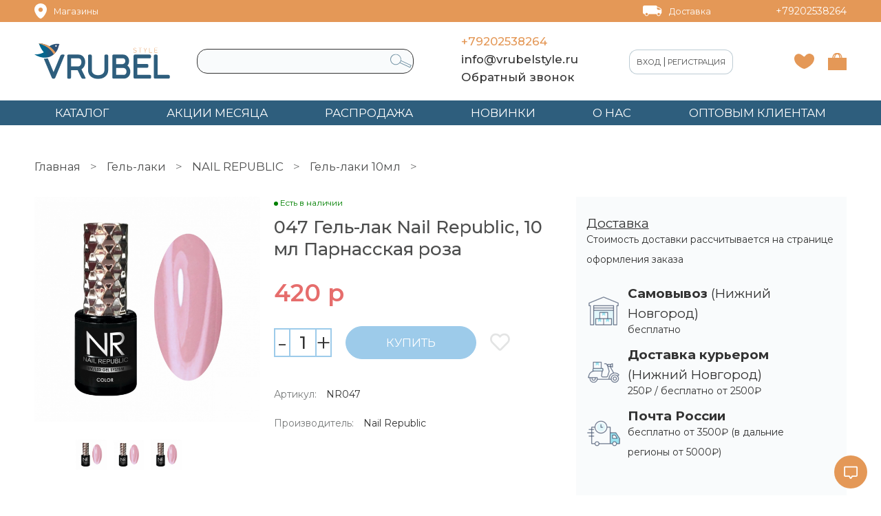

--- FILE ---
content_type: text/html; charset=utf-8
request_url: https://www.vrubelstyle.ru/product/047-gel-lak-nr-10-ml-parnasskaya-roza
body_size: 50197
content:
<!DOCTYPE html>
<html>

<head><meta data-config="{&quot;product_id&quot;:233230922}" name="page-config" content="" /><meta data-config="{&quot;money_with_currency_format&quot;:{&quot;delimiter&quot;:&quot;&quot;,&quot;separator&quot;:&quot;.&quot;,&quot;format&quot;:&quot;%n\u0026nbsp;%u&quot;,&quot;unit&quot;:&quot;р&quot;,&quot;show_price_without_cents&quot;:1},&quot;currency_code&quot;:&quot;RUR&quot;,&quot;currency_iso_code&quot;:&quot;RUB&quot;,&quot;default_currency&quot;:{&quot;title&quot;:&quot;Российский рубль&quot;,&quot;code&quot;:&quot;RUR&quot;,&quot;rate&quot;:1.0,&quot;format_string&quot;:&quot;%n\u0026nbsp;%u&quot;,&quot;unit&quot;:&quot;р&quot;,&quot;price_separator&quot;:&quot;&quot;,&quot;is_default&quot;:true,&quot;price_delimiter&quot;:&quot;&quot;,&quot;show_price_with_delimiter&quot;:false,&quot;show_price_without_cents&quot;:true},&quot;facebook&quot;:{&quot;pixelActive&quot;:true,&quot;currency_code&quot;:&quot;RUB&quot;,&quot;use_variants&quot;:false},&quot;vk&quot;:{&quot;pixel_active&quot;:null,&quot;price_list_id&quot;:null},&quot;new_ya_metrika&quot;:true,&quot;ecommerce_data_container&quot;:&quot;dataLayer&quot;,&quot;common_js_version&quot;:null,&quot;vue_ui_version&quot;:null,&quot;feedback_captcha_enabled&quot;:&quot;1&quot;,&quot;account_id&quot;:187712,&quot;hide_items_out_of_stock&quot;:true,&quot;forbid_order_over_existing&quot;:true,&quot;minimum_items_price&quot;:null,&quot;enable_comparison&quot;:true,&quot;locale&quot;:&quot;ru&quot;,&quot;client_group&quot;:null,&quot;consent_to_personal_data&quot;:{&quot;active&quot;:true,&quot;obligatory&quot;:true,&quot;description&quot;:&quot;\u003cp\u003eНастоящим подтверждаю, что я ознакомлен и согласен с условиями \u003cspan style=\&quot;text-decoration: underline;\&quot;\u003e\u003ca rel=\&quot;noopener\&quot; href=\&quot;https://static-eu.insales.ru/files/1/2652/3500636/original/Политика_в_отношении_персональных_данных.pdf\&quot; target=\&quot;_blank\&quot;\u003eоферты и политики конфиденциальности\u003c/a\u003e.\u003c/span\u003e\u003c/p\u003e&quot;},&quot;recaptcha_key&quot;:&quot;6LfXhUEmAAAAAOGNQm5_a2Ach-HWlFKD3Sq7vfFj&quot;,&quot;recaptcha_key_v3&quot;:&quot;6LcZi0EmAAAAAPNov8uGBKSHCvBArp9oO15qAhXa&quot;,&quot;yandex_captcha_key&quot;:&quot;ysc1_ec1ApqrRlTZTXotpTnO8PmXe2ISPHxsd9MO3y0rye822b9d2&quot;,&quot;checkout_float_order_content_block&quot;:false,&quot;available_products_characteristics_ids&quot;:null,&quot;sber_id_app_id&quot;:&quot;5b5a3c11-72e5-4871-8649-4cdbab3ba9a4&quot;,&quot;theme_generation&quot;:2,&quot;quick_checkout_captcha_enabled&quot;:false,&quot;max_order_lines_count&quot;:500,&quot;sber_bnpl_min_amount&quot;:1000,&quot;sber_bnpl_max_amount&quot;:150000,&quot;counter_settings&quot;:{&quot;data_layer_name&quot;:&quot;dataLayer&quot;,&quot;new_counters_setup&quot;:false,&quot;add_to_cart_event&quot;:true,&quot;remove_from_cart_event&quot;:true,&quot;add_to_wishlist_event&quot;:true},&quot;site_setting&quot;:{&quot;show_cart_button&quot;:true,&quot;show_service_button&quot;:false,&quot;show_marketplace_button&quot;:false,&quot;show_quick_checkout_button&quot;:false},&quot;warehouses&quot;:[{&quot;id&quot;:973,&quot;title&quot;:&quot;Склад&quot;,&quot;array_index&quot;:0}],&quot;captcha_type&quot;:&quot;google&quot;,&quot;human_readable_urls&quot;:false}" name="shop-config" content="" /><meta name='js-evnvironment' content='production' /><meta name='default-locale' content='ru' /><meta name='insales-redefined-api-methods' content="[]" /><script type="text/javascript" src="https://static.insales-cdn.com/assets/static-versioned/v3.72/static/libs/lodash/4.17.21/lodash.min.js"></script>
<!--InsalesCounter -->
<script type="text/javascript">
(function() {
  if (typeof window.__insalesCounterId !== 'undefined') {
    return;
  }

  try {
    Object.defineProperty(window, '__insalesCounterId', {
      value: 187712,
      writable: true,
      configurable: true
    });
  } catch (e) {
    console.error('InsalesCounter: Failed to define property, using fallback:', e);
    window.__insalesCounterId = 187712;
  }

  if (typeof window.__insalesCounterId === 'undefined') {
    console.error('InsalesCounter: Failed to set counter ID');
    return;
  }

  let script = document.createElement('script');
  script.async = true;
  script.src = '/javascripts/insales_counter.js?7';
  let firstScript = document.getElementsByTagName('script')[0];
  firstScript.parentNode.insertBefore(script, firstScript);
})();
</script>
<!-- /InsalesCounter -->
    <script type="text/javascript">
      (function() {
          (function() { var d=document; var s = d.createElement('script');
  s.type = 'text/javascript'; s.async = true;
  s.src = '//code.jivosite.com/widget/Xx5LT1aFlq'; d.head.appendChild(s); })();

      })();
    </script>

    <script type="text/javascript">
      (function() {
        
													var script = document.createElement('script');
													script.src = 'https://cdn.callbackkiller.com/widget/cbk.js';
													script.type='text/javascript';
													script.charset='UTF-8';
													document.getElementsByTagName('head')[0].appendChild(script);
													var css = document.createElement('link');
													css.rel = 'stylesheet';
													css.href='https://cdn.callbackkiller.com/widget/cbk.css';
													document.getElementsByTagName('head')[0].appendChild(css);
													window.whitesaas_code=57641;
												
      })();
    </script>

  
  



  <title>
    
        047 Гель-лак Nail Republic, 10 мл Парнасская роза – купить за 420 р | Vrubel Style
    
  </title>





<meta name="keywords" content='047 Гель-лак Nail Republic, 10 мл Парнасская роза – купить за 420 р | Vrubel Style'/>

<meta name="description" content='047 Гель-лак Nail Republic, 10 мл Парнасская роза ⭐️ Цена - 420 р 🚚 Быстрая доставка. Описание, характеристики, отзывы. Смотрите все товары в разделе «Гель-лаки 10мл». 
'/>
<!-- meta -->
<meta charset="UTF-8" />
<meta name="robots" content="index,follow" />
<meta http-equiv="X-UA-Compatible" content="IE=edge,chrome=1" />
<meta name="viewport" content="width=device-width, initial-scale=1.0" />
<meta name="SKYPE_TOOLBAR" content="SKYPE_TOOLBAR_PARSER_COMPATIBLE" />


<link rel="apple-touch-icon" sizes="180x180" href="https://static.insales-cdn.com/assets/1/4889/1782553/1762088511/apple-touch-icon-1.png">
<link rel="icon" type="image/png" sizes="32x32" href="https://static.insales-cdn.com/assets/1/4889/1782553/1762088511/favicon-32x32-1.png">
<link rel="icon" type="image/png" sizes="16x16" href="https://static.insales-cdn.com/assets/1/4889/1782553/1762088511/favicon-16x16-1.png">
<link rel="manifest" href="https://static.insales-cdn.com/assets/1/4889/1782553/1762088511/site1.webmanifest">
<link rel="mask-icon" href="https://static.insales-cdn.com/assets/1/4889/1782553/1762088511/safari-pinned-tab-1.svg" color="#969696">
<meta name="apple-mobile-web-app-title" content="Vrubel Style">
<meta name="application-name" content="Vrubel Style">
<meta name="msapplication-TileColor" content="#ffffff">
<meta name="theme-color" content="#ffffff">


    <link rel="canonical" href="https://www.vrubelstyle.ru/product/047-gel-lak-nr-10-ml-parnasskaya-roza" />
    <meta property="og:title" content="047 Гель-лак Nail Republic, 10 мл Парнасская роза" />
	<meta property="og:description" content="Все гель-лаки Nail Republic имеют каучуковую основу, благодаря которой обладают отличной укрывистостью. Гель-лаки не растекаются и хорошо самовыравниваются. Кисть с ровным срезом позволяет идеально наносить гель-лак под кутикулу.Все оттенки хорошо гармонируют друг с другом, отлично смотрятся в градиенте и других дизайнах. Большое содержание пигмента в гель-лаках делает оттенки плотными, что позволяет наносить их в 1-2 слоя.Гель-лаки не меняют цвет в течение носки и не имеют резкого запаха. Технология нанесения:1. Сделать маникюр привычным способом.2. Отполировать поверхность ногтя бафом.3. Нанести на ногти дегидратор (бондер) NR тонким слоем.4. Нанести на ногти ультрабонд (праймер) NR тонким слоем, сушить на воздухе 1 минуту.5. Покрыть ногти базой NR. Полимеризовать в UV-лампе 2-3 минуты, в LED и гибридной 30-60 секунд.6. Нанести на ногти первый слой цветного гель-лака NR. Полимеризовать в UV-лампе 2-3 минуты, в LED и гибридной 30-60 секунд.7. Нанести на ногти второй слой цветного гель-лака NR. Полимеризовать в UV-лампе 2-3 минуты, в LED и гибридной 30-60 секунд.8. Покрыть топом NR. Полимеризовать в UV-лампе 2-3 минуты, в LED и гибридной 30-60 секунд.9. При необходимости снять дисперсионный липкий слой обезжиривателем. Объем: 10 мл.Производитель: Россия.Срок годности: 3 года. Состав: Glycol HEMA methacrylate, Trimethylbenzoyl diphenyphosphine oxide, Di-HEMA trimethylhexyl dicarbamate, HEMA, isobornylmetacrylate, pigment." />
    <meta property="og:type" content="website" /> 
    <meta property="og:url" content="https://www.vrubelstyle.ru/product/047-gel-lak-nr-10-ml-parnasskaya-roza" />
    
      <meta property="og:image" content="https://static.insales-cdn.com/images/products/1/460/500515276/import_files_55_55db756a-0d52-11eb-ab94-704d7b6ea752.jpeg" />
    
  

<!-- fixes -->
<!--[if IE]>
<script src="//html5shiv.googlecode.com/svn/trunk/html5.js"></script><![endif]-->
<!--[if lt IE 9]>
<script src="//css3-mediaqueries-js.googlecode.com/svn/trunk/css3-mediaqueries.js"></script>
<![endif]-->

<meta name="google-site-verification" content="6uwOLPqZq5LdnAt9ga1ybi1yq7LlMoNR7c9oYayBMEY" />

<meta name="google-site-verification" content="8R6PhJ0pTOYDZ_o7DZ_c4gIYUPiEuE6h9xuCkst6D6E" />



  <link rel="stylesheet" href="https://use.fontawesome.com/releases/v5.8.1/css/all.css" integrity="sha384-50oBUHEmvpQ+1lW4y57PTFmhCaXp0ML5d60M1M7uH2+nqUivzIebhndOJK28anvf" crossorigin="anonymous" />

<link rel="preconnect" href="https://fonts.gstatic.com">
<link href="https://fonts.googleapis.com/css2?family=Montserrat:wght@300;400;500;600;700;800&display=swap" rel="stylesheet" /> 


	<link href="https://fonts.googleapis.com/css?family=Open+Sans:300,400,700" rel="stylesheet" /> 

<link href="//code.ionicframework.com/ionicons/2.0.1/css/ionicons.min.css" crossorigin="anonymous" rel="stylesheet" />
<link rel="stylesheet" type="text/css" href="https://static.insales-cdn.com/assets/1/4889/1782553/1762088511/theme.css" />


<meta name='product-id' content='233230922' />
</head>





<body class="template-is-product not-index-page">
  <header class="main-header relative">
  <div class="header-top-section main-bg-color p-t-5 p-b-5 p-t-5-m p-b-5-m p-l-0-m p-r-0-m" >
  <div class="container">
    <div class="row flex-middle">
      <div class="cell-2 cell-6-sm header-top-left-1">
  <div class="row is-grid flex-middle flex-center-sm">
    <div class="cell- show-flex flex-middle">
      

<svg width="18" height="22" viewBox="0 0 18 22" fill="none" xmlns="http://www.w3.org/2000/svg">
<path d="M8.99811 0C4.06366 0 0 3.92357 0 8.6879C0 14.4331 6.38576 22 8.99811 22C11.6105 22 17.9962 14.4331 17.9962 8.6879C18.1414 3.92357 14.0777 0 8.99811 0ZM8.99811 12.3312C7.25654 12.3312 5.80524 10.9299 5.80524 9.10828C5.80524 7.28662 7.25654 6.02548 8.99811 6.02548C10.7397 6.02548 12.191 7.42675 12.191 9.10828C12.191 10.7898 10.8848 12.3312 8.99811 12.3312Z" fill="white"/>
</svg>

















































      <a class="m-l-10 header-top-text-color fw-400 fs-info" href="https://www.vrubelstyle.ru/page/nashi-magaziny">Магазины</a>
    </div>
    <div class="cell-"></div>
  </div>
</div>

<div class="cell-2 hide-m header-top-left-2">
  
  <!--<div class="row is-grid flex-center flex-middle">
    <div class="cell- show-flex flex-middle">
      




<svg width="30" height="17" viewBox="0 0 30 17" fill="none" xmlns="http://www.w3.org/2000/svg">
<path fill-rule="evenodd" clip-rule="evenodd" d="M4 0C1.79086 0 0 1.79086 0 4V6H30V4C30 1.79086 28.2091 0 26 0H4ZM30 9H0V13C0 15.2091 1.79086 17 4 17H26C28.2091 17 30 15.2091 30 13V9Z" fill="white"/>
</svg>














































      <a class="m-l-10 header-top-text-color fw-400 fs-info" href=""></a>
    </div>
    <div class="cell-"></div>
  </div>
  -->
</div>

<div class="cell-4 hide-m header-top-center">
</div>

<div class="cell-2 hide-m header-top-right-1">
  <div class="row is-grid flex-middle flex-end">
      <div class="cell- show-flex flex-middle">
      



<svg width="28" height="16" viewBox="0 0 28 16" fill="none" xmlns="http://www.w3.org/2000/svg">
<path d="M22.1 2.3C21.3 2.1 20.6 1.3 20.5 1C20.4 0.1 18.6 0 18 0H2.5C1.1 0 0 1.1 0 2.5V10.1C0 11.5 1.1 12.6 2.5 12.6H2.7C2.7 14.1 4 15.4 5.5 15.4C7 15.4 8.3 14.1 8.3 12.6H20.1C20.1 14.1 21.4 15.4 22.9 15.4C24.4 15.4 25.7 14.1 25.7 12.6C25.7 12.5 25.7 12.5 25.7 12.4C26.6 12 27.3 11.1 27.3 10.1V6.7C27.4 3.7 22.3 2.3 22.1 2.3ZM5.5 14.4C4.5 14.4 3.7 13.6 3.7 12.6C3.7 11.6 4.5 10.8 5.5 10.8C6.5 10.8 7.3 11.6 7.3 12.6C7.3 13.6 6.5 14.4 5.5 14.4ZM23 14.4C22 14.4 21.2 13.6 21.2 12.6C21.2 11.6 22 10.8 23 10.8C24 10.8 24.8 11.6 24.8 12.6C24.8 13.6 24 14.4 23 14.4ZM24.9 6.3H22.6C21.5 6.3 20.6 5.4 20.6 4.3V2.5C21 2.8 21.4 3.1 21.9 3.2C23 3.6 26 4.7 26.3 6.4C26 6.3 25.4 6.3 24.9 6.3Z" fill="white"/>
</svg>















































      <a class="m-l-10 header-top-text-color fw-400 fs-info" href="https://www.vrubelstyle.ru/page/delivery">Доставка</a>
    </div>
  </div>
</div>
<div class="cell-2 cell-6-sm header-top-right-2">
  <div class="row is-grid flex-middle flex-end flex-center-sm">
      <div class="cell- show-flex">
        
        <a class="m-l-10 header-top-text-color fw-400" href="tel:+79202538264">+79202538264</a>
      </div>
  </div>
</div>
    </div>
  </div>
</div>
  <div class="header-middle-section text-center p-t-15 p-b-15 p-t-0-m p-b-0-m ">
  <div class="container p-l-0-m p-r-0-m">

    <div class="row flex-middle hide show-flex-m mobile-header p-t-15 p-b-15 p-l-10 p-r-10 p-t-5-m p-b-5-m">
  <div class="cell-2 flex-start">
    <a href="#" class="js-open-main-menu show-inline" custom-popup-link="mobile-menu">
      <div class="burger inline-middle"><div></div></div>
    </a>
  </div>
  <div class="cell-5 flex-middle flex-center">
    <a class="" href="/" title="Vrubel Style">
      
  
  <img class="show" src="https://static.insales-cdn.com/assets/1/4889/1782553/1762088511/logo.svg" alt="Vrubel Style" title="Vrubel Style" />
  






    </a>
  </div>

  <div class="cell-5 row flex-middle flex-center">
    <div class="cell-6 show-flex flex-center">
      <a class="izbr-link show-flex" href="/#">
        





















<svg width="29" height="22" viewBox="0 0 29 22" fill="none" xmlns="http://www.w3.org/2000/svg">
<path d="M14.4497 22C17.2716 22 24.5279 17.247 26.9467 13.3089C29.6342 8.96331 30.0374 3.93876 26.0061 1.35858C19.1529 -2.98698 15.3903 4.48195 14.3153 4.48195C13.2403 4.48195 8.134 -2.44379 2.89331 1.35858C-1.00361 4.21036 -0.600475 8.96331 1.95268 13.3089C4.37146 17.247 11.6278 22 14.4497 22Z" fill="#e49857"/>
</svg>





























      </a>
    </div>
    
    <div class="cell- ">
  <a class="header-basket hover-opacity show-flex flex-center relative" href="/cart_items">
  
    <span class="h4-like absolute fs-info" data-cartman-positions-count></span>
    <span class="inline-middle show-flex">























<svg width="27" height="25" viewBox="0 0 27 25" fill="none" xmlns="http://www.w3.org/2000/svg">
<path d="M20.5979 7C20.1804 2.28571 17.3969 0 14.7526 0C14.3351 0 13.9175 0 13.5 0.142857C13.0825 0 12.6649 0 12.2474 0C9.46392 0 6.68041 2.42857 6.26289 7H0V25H27V7H20.5979ZM17.8144 3C18.6495 4 19.067 5.42857 19.2062 7H18.232C18.0928 4.57143 17.2577 2.85714 16.1443 1.71429C16.701 2 17.2577 2.42857 17.8144 3ZM13.5 1.71429C14.1959 2 14.8918 2.42857 15.3093 3C16.1443 4 16.5619 5.42857 16.701 7H10.1598C10.4381 4 11.8299 2.28571 13.5 1.71429ZM10.8557 1.71429C9.74227 2.85714 9.04639 4.71429 8.76804 7H7.79381C8.07216 4 9.32474 2.28571 10.8557 1.71429Z" fill="#e49857"/>
</svg>


























</span>
  </a>
</div>
    
  </div>
</div>
<div class="row flex-middle hide show-flex-m mobile-header-bottom p-t-5 p-b-5" style="background-color:#2e5e7d;">
  <div class="cell-6 p-l-10">
    <form action="/search" method="get" class="search_widget">
  <div class="inpt-group relative row">
    <input type="text" autocomplete="off" class="inpt inpt-search cell-12 b-top b-right b-bottom b-left input-bg-color br-15 p-l-10 p-r-30" name="q" value="" placeholder="" data-search-field />
    <button type="submit" class="bttn-link transition absolute button-search right-10-middle right-1" style="margin-top: 3px;">




















<svg width="31" height="21" viewBox="0 0 31 21" fill="none" xmlns="http://www.w3.org/2000/svg">
<path d="M30.8614 16.38L15.7614 9.28002C16.3614 5.88002 14.6614 2.28002 11.3614 0.780022C7.46138 -1.11998 2.66138 0.580022 0.761383 4.48002C-1.13862 8.38002 0.661383 13.18 4.56138 15.08C5.66138 15.58 6.76138 15.88 7.96138 15.88C8.86138 15.88 9.76138 15.68 10.6614 15.38C11.9614 14.88 13.0614 14.08 13.9614 13.08L29.0614 20.18L30.8614 16.38ZM10.3614 14.48C8.66138 15.08 6.76138 14.98 5.06138 14.18C1.56138 12.58 0.0613823 8.38002 1.76138 4.98002C2.96138 2.48002 5.46138 0.980022 8.06138 0.980022C9.06138 0.980022 10.0614 1.18002 11.0614 1.68002C14.5614 3.28002 15.9614 7.48002 14.3614 10.88C13.4614 12.58 12.0614 13.78 10.3614 14.48ZM14.5614 12.28C14.7614 11.98 14.9614 11.68 15.1614 11.28C15.3614 10.98 15.4614 10.58 15.5614 10.18L29.5614 16.78L28.5614 18.78L14.5614 12.28Z" fill="#7393A4"/>
</svg>





























</button>
  </div>
  <input type="hidden" name="lang" value="ru">
  
        <div class="search_widget-result relative">
          <div data-search-result class="search_widget-result-inner"></div>
        </div>
</form>
  </div>
  
  
  <div class="cell-6 main-second-font-color" style="color:white;">
    <a class="login-link p-l-10 p-r-5 p-t-10 p-b-10 p-t-5-sm p-b-5-sm fs-small login-bg-color main-second-font-color b-top b-bottom b-left text-uppercase" href="/client_account/login"  style="border-color:#BDCCD4;border-top-left-radius: 8px;; border-bottom-left-radius: 8px;;margin-right: -2px;color:white;">Вход</a>|
<a class="login-link p-l-5 p-r-10 p-t-10 p-b-10 p-t-5-sm p-b-5-sm fs-small login-bg-color main-second-font-color b-top b-right b-bottom text-uppercase" href="/client_account/login" style="border-color:#BDCCD4;border-top-right-radius: 8px;; border-bottom-right-radius: 8px;;margin-left: -7px;color:white;">Регистрация</a>
  </div>
</div>





    <div class="row flex-middle hide-m">
      <div class="header-middle-left cell-2 flex-start">

        
        <a class="" href="/" title="Vrubel Style">
          
  
  <img class="show" src="https://static.insales-cdn.com/assets/1/4889/1782553/1762088511/logo.svg" alt="Vrubel Style" title="Vrubel Style" />
  






        </a>
        

      </div>
      <div class="header-middle-center cell-4 show-flex flex-center">
        
        
        <div class="search-inner w-80">
          <form action="/search" method="get" class="search_widget">
  <div class="inpt-group relative row">
    <input type="text" autocomplete="off" class="inpt inpt-search cell-12 b-top b-right b-bottom b-left input-bg-color br-15 p-l-10 p-r-30" name="q" value="" placeholder="" data-search-field />
    <button type="submit" class="bttn-link transition absolute button-search right-10-middle right-1" style="margin-top: 3px;">




















<svg width="31" height="21" viewBox="0 0 31 21" fill="none" xmlns="http://www.w3.org/2000/svg">
<path d="M30.8614 16.38L15.7614 9.28002C16.3614 5.88002 14.6614 2.28002 11.3614 0.780022C7.46138 -1.11998 2.66138 0.580022 0.761383 4.48002C-1.13862 8.38002 0.661383 13.18 4.56138 15.08C5.66138 15.58 6.76138 15.88 7.96138 15.88C8.86138 15.88 9.76138 15.68 10.6614 15.38C11.9614 14.88 13.0614 14.08 13.9614 13.08L29.0614 20.18L30.8614 16.38ZM10.3614 14.48C8.66138 15.08 6.76138 14.98 5.06138 14.18C1.56138 12.58 0.0613823 8.38002 1.76138 4.98002C2.96138 2.48002 5.46138 0.980022 8.06138 0.980022C9.06138 0.980022 10.0614 1.18002 11.0614 1.68002C14.5614 3.28002 15.9614 7.48002 14.3614 10.88C13.4614 12.58 12.0614 13.78 10.3614 14.48ZM14.5614 12.28C14.7614 11.98 14.9614 11.68 15.1614 11.28C15.3614 10.98 15.4614 10.58 15.5614 10.18L29.5614 16.78L28.5614 18.78L14.5614 12.28Z" fill="#7393A4"/>
</svg>





























</button>
  </div>
  <input type="hidden" name="lang" value="ru">
  
        <div class="search_widget-result relative">
          <div data-search-result class="search_widget-result-inner"></div>
        </div>
</form>
        </div>
        
        
      </div>
      <div class="header-middle-center cell-2">
        <div class="row flex-middle flex-left p-l-30">
          <div class="cell- show-flex">
            
            <a class="font-color-orange h4-like fw-500" href="tel:+79202538264">+79202538264</a>
          </div>
          <div class="cell- show-flex">
            <a class="main-text-color h4-like fw-500" href="mailto:info@vrubelstyle.ru">info@vrubelstyle.ru</a>
          </div>
          <div class="text-center-xs">
            <a class="js-modal bttn-underline hover-opacity main-text-color h4-like fw-500" href="#feedback-modal">Обратный звонок</a>
          </div>
          <div class="social-header-wrap row">
            









<a class="social-header m-t-5 m-b-0 m-r-8 show-flex flex-middle" href="https://wapp.click/79202538264" title="https://wapp.click/79202538264" target="_blank">
 <img src="https://static.insales-cdn.com/assets/1/4889/1782553/1762088511/icon_whatsapp.png" />
</a>





<a class="social-header m-t-5 m-b-0 m-r-8 show-flex flex-middle" href="https://viber.click/79202538264" title="https://viber.click/79202538264" target="_blank">
 <img src="https://static.insales-cdn.com/assets/1/4889/1782553/1762088511/icon_viber.png" />
</a>





<a class="social-header m-t-5 m-b-0 m-r-8 show-flex flex-middle" href="https://t.me/vrubel_stylenn" title="https://t.me/vrubel_stylenn" target="_blank">
 <img src="https://static.insales-cdn.com/assets/1/4889/1782553/1762088511/icon_telegram.png" />
</a>





<a class="social-header m-t-5 m-b-0 m-r-8 show-flex flex-middle" href="https://vk.com/vrubelstyle" title="https://vk.com/vrubelstyle" target="_blank">
 <img src="https://static.insales-cdn.com/assets/1/4889/1782553/1762088511/icon_vk.png" />
</a>








                                                                                                 
          </div>
        </div>
      </div>
      <div class="header-middle-right cell-4">
        <div class="row is-grid flex-middle flex-end">
          
          
          
          <div class="cell-  main-second-font-color">
            
            <a class="login-link p-l-10 p-r-5 p-t-10 p-b-10 p-t-5-sm p-b-5-sm fs-small login-bg-color main-second-font-color b-top b-bottom b-left text-uppercase" href="/client_account/login"  style="border-color:#BDCCD4;border-top-left-radius: 12px;; border-bottom-left-radius: 12px;;margin-right: -2px;">Вход</a>|
<a class="login-link p-l-5 p-r-10 p-t-10 p-b-10 p-t-5-sm p-b-5-sm fs-small login-bg-color main-second-font-color b-top b-right b-bottom text-uppercase" href="/client_account/login" style="border-color:#BDCCD4;border-top-right-radius: 12px;; border-bottom-right-radius: 12px;;margin-left: -7px;">Регистрация</a>
            
          </div>
          
          
          <div class="cell-2"></div> 
          <div class="cell-">
            <a class="izbr-link hover-opacity show-flex flex-center relative" href="/page/k-favorite">
              <span class="h4-like absolute fs-info" data-favorites-counter></span>
              <span class="inline-middle show-flex">





















<svg width="29" height="22" viewBox="0 0 29 22" fill="none" xmlns="http://www.w3.org/2000/svg">
<path d="M14.4497 22C17.2716 22 24.5279 17.247 26.9467 13.3089C29.6342 8.96331 30.0374 3.93876 26.0061 1.35858C19.1529 -2.98698 15.3903 4.48195 14.3153 4.48195C13.2403 4.48195 8.134 -2.44379 2.89331 1.35858C-1.00361 4.21036 -0.600475 8.96331 1.95268 13.3089C4.37146 17.247 11.6278 22 14.4497 22Z" fill="#e49857"/>
</svg>




























</span>
            </a>
          </div>
          
          <div class="cell- ">
  <a class="header-basket hover-opacity show-flex flex-center relative" href="/cart_items">
  
    <span class="h4-like absolute fs-info" data-cartman-positions-count></span>
    <span class="inline-middle show-flex">























<svg width="27" height="25" viewBox="0 0 27 25" fill="none" xmlns="http://www.w3.org/2000/svg">
<path d="M20.5979 7C20.1804 2.28571 17.3969 0 14.7526 0C14.3351 0 13.9175 0 13.5 0.142857C13.0825 0 12.6649 0 12.2474 0C9.46392 0 6.68041 2.42857 6.26289 7H0V25H27V7H20.5979ZM17.8144 3C18.6495 4 19.067 5.42857 19.2062 7H18.232C18.0928 4.57143 17.2577 2.85714 16.1443 1.71429C16.701 2 17.2577 2.42857 17.8144 3ZM13.5 1.71429C14.1959 2 14.8918 2.42857 15.3093 3C16.1443 4 16.5619 5.42857 16.701 7H10.1598C10.4381 4 11.8299 2.28571 13.5 1.71429ZM10.8557 1.71429C9.74227 2.85714 9.04639 4.71429 8.76804 7H7.79381C8.07216 4 9.32474 2.28571 10.8557 1.71429Z" fill="#e49857"/>
</svg>


























</span>
  </a>
</div>
          
        </div>
      </div>
    </div>
  </div>
</div>
  <div class="header-bottom-section text-center transition p-b-0 p-t-0 hide-m  main-second-bg-color ">
  <div class="container">

    
    <ul class="no-list-style no-pad m-t-0 m-b-0 row flex-middle flex-between megamenu relative" >
  
  
  
  <li class="level-1 cell- ">

    <a href="/collection/all" class="show-flex">
      <span class="menu-title main-menu-font-color h4-like menu-bg-hover-color p-l-30 p-r-30 p-t-5 p-b-5 text-uppercase">Каталог</span>
    </a>
    
    


<div class="submenu row p-b-0">
  <ul class="submenu-ul cell-3 no-list-style p-t-10 p-l-20 p-b-10 m-t-0 m-b-0">
    
    <li class="level-2">
      <a title="НОВИНКИ" href="/collection/novinki" class="show-flex p-r-10">
        <span class="submenu_title fw-400 h4-like col-title-font-color p-t-5 p-b-5">НОВИНКИ</span>
      </a>
      
    </li>
    
    <li class="level-2">
      <a title="ТОВАРЫ СО СКИДКАМИ" href="/collection/popular" class="show-flex p-r-10">
        <span class="submenu_title fw-400 h4-like col-title-font-color p-t-5 p-b-5">ТОВАРЫ СО СКИДКАМИ</span>
      </a>
      
    </li>
    
    <li class="level-2">
      <a title="РАСПРОДАЖА" href="/collection/rasprodazha" class="show-flex p-r-10">
        <span class="submenu_title fw-400 h4-like col-title-font-color p-t-5 p-b-5">РАСПРОДАЖА</span>
      </a>
      
      <ul class="submenu2 no-list-style no-pad row">
        
        <li class="level-3 cell-4 p-t-20 p-b-0 p-l-30 p-r-30">
          <a title="Маникюр/Педикюр" href="/collection/manikyurpedikyur-2" class="show-flex">
            <span class="submenu2_title text-uppercase fw-500 h4-like main-second-font-color">Маникюр/Педикюр</span>
          </a>
          
          
        </li>
        
        <li class="level-3 cell-4 p-t-20 p-b-0 p-l-30 p-r-30">
          <a title="Базы/Топы/Праймеры" href="/collection/bazy-dlya-gel-lakov" class="show-flex">
            <span class="submenu2_title text-uppercase fw-500 h4-like main-second-font-color">Базы/Топы/Праймеры</span>
          </a>
          
          
        </li>
        
        <li class="level-3 cell-4 p-t-20 p-b-0 p-l-30 p-r-30">
          <a title="Гель-лаки" href="/collection/gel-laki-2" class="show-flex">
            <span class="submenu2_title text-uppercase fw-500 h4-like main-second-font-color">Гель-лаки</span>
          </a>
          
          
        </li>
        
        <li class="level-3 cell-4 p-t-20 p-b-0 p-l-30 p-r-30">
          <a title="Наращивание ногтей" href="/collection/naraschivanie-nogtey" class="show-flex">
            <span class="submenu2_title text-uppercase fw-500 h4-like main-second-font-color">Наращивание ногтей</span>
          </a>
          
          
        </li>
        
        <li class="level-3 cell-4 p-t-20 p-b-0 p-l-30 p-r-30">
          <a title="Дизайн" href="/collection/dizayn" class="show-flex">
            <span class="submenu2_title text-uppercase fw-500 h4-like main-second-font-color">Дизайн</span>
          </a>
          
          
        </li>
        
        <li class="level-3 cell-4 p-t-20 p-b-0 p-l-30 p-r-30">
          <a title="Депиляция" href="/collection/katalog-1-cf2c84" class="show-flex">
            <span class="submenu2_title text-uppercase fw-500 h4-like main-second-font-color">Депиляция</span>
          </a>
          
          
        </li>
        
      </ul>
      
    </li>
    
    <li class="level-2">
      <a title="Фирменная продукция Vrubel Style" href="/collection/firmennaya-produktsiya-vrubel-style" class="show-flex p-r-10">
        <span class="submenu_title fw-400 h4-like col-title-font-color p-t-5 p-b-5">Фирменная продукция Vrubel Style</span>
      </a>
      
      <ul class="submenu2 no-list-style no-pad row">
        
        <li class="level-3 cell-4 p-t-20 p-b-0 p-l-30 p-r-30">
          <a title="Гель-лаки" href="/collection/katalog-1-b8629f" class="show-flex">
            <span class="submenu2_title text-uppercase fw-500 h4-like main-second-font-color">Гель-лаки</span>
          </a>
          
          
          <ul class="submenu3 no-list-style no-pad">
            
            <a title="Гель-лак Vrubel Style "Классическая линейка"" href="/collection/gel-lak-vrubel-style-klassicheskaya-lineyka" class="show-flex p-b-5">
              <span class="submenu3_title h5-like font-color-grey ">Гель-лак Vrubel Style "Классическая линейка"</span>
            </a>
            
            <a title="Гель-лаки V-PRO" href="/collection/gel-laki-v-pro-2" class="show-flex p-b-5">
              <span class="submenu3_title h5-like font-color-grey ">Гель-лаки V-PRO</span>
            </a>
            
            
          </ul>
          
        </li>
        
        <li class="level-3 cell-4 p-t-20 p-b-0 p-l-30 p-r-30">
          <a title="Базы/Топы/Праймеры" href="/collection/bazytopy" class="show-flex">
            <span class="submenu2_title text-uppercase fw-500 h4-like main-second-font-color">Базы/Топы/Праймеры</span>
          </a>
          
          
          <ul class="submenu3 no-list-style no-pad">
            
            <a title="Праймеры/Дегидраторы" href="/collection/praymerydegidratory" class="show-flex p-b-5">
              <span class="submenu3_title h5-like font-color-grey ">Праймеры/Дегидраторы</span>
            </a>
            
            <a title="Базы Vrubel" href="/collection/bazy-vrubel" class="show-flex p-b-5">
              <span class="submenu3_title h5-like font-color-grey ">Базы Vrubel</span>
            </a>
            
            <a title="Топы Vrubel" href="/collection/katalog-1-f94247" class="show-flex p-b-5">
              <span class="submenu3_title h5-like font-color-grey ">Топы Vrubel</span>
            </a>
            
            
          </ul>
          
        </li>
        
        <li class="level-3 cell-4 p-t-20 p-b-0 p-l-30 p-r-30">
          <a title="Гели для моделирования" href="/collection/geli-dlya-dizayna-i-modelirovaniya-vrubel" class="show-flex">
            <span class="submenu2_title text-uppercase fw-500 h4-like main-second-font-color">Гели для моделирования</span>
          </a>
          
          
          <ul class="submenu3 no-list-style no-pad">
            
            <a title="UV Гель  V-PRO" href="/collection/gel-uv-v-pro" class="show-flex p-b-5">
              <span class="submenu3_title h5-like font-color-grey ">UV Гель  V-PRO</span>
            </a>
            
            <a title="Гель GLAMOUR" href="/collection/gel-glamour" class="show-flex p-b-5">
              <span class="submenu3_title h5-like font-color-grey ">Гель GLAMOUR</span>
            </a>
            
            <a title="Гель NEO multi" href="/collection/gel-neo-multi" class="show-flex p-b-5">
              <span class="submenu3_title h5-like font-color-grey ">Гель NEO multi</span>
            </a>
            
            <a title="Гель KRUZHEVO" href="/collection/gel-kruzhevo" class="show-flex p-b-5">
              <span class="submenu3_title h5-like font-color-grey ">Гель KRUZHEVO</span>
            </a>
            
            <a title="Гель Prima" href="/collection/gel-muss-prima" class="show-flex p-b-5">
              <span class="submenu3_title h5-like font-color-grey ">Гель Prima</span>
            </a>
            
            <a title="Гель-желе Marlen" href="/collection/gel-zhele-marlen" class="show-flex p-b-5">
              <span class="submenu3_title h5-like font-color-grey ">Гель-желе Marlen</span>
            </a>
            
            <a title="Гель Vrubel Pro "Grace"" href="/collection/gel-vrubel-pro-grace" class="show-flex p-b-5">
              <span class="submenu3_title h5-like font-color-grey ">Гель Vrubel Pro "Grace"</span>
            </a>
            
            
            <a title="Гели для моделирования" href="/collection/geli-dlya-dizayna-i-modelirovaniya-vrubel" class="show-flex">
              <span class="submenu3_title h5-like font-color-grey ">ещё...</span>
            </a>
            
          </ul>
          
        </li>
        
        <li class="level-3 cell-4 p-t-20 p-b-0 p-l-30 p-r-30">
          <a title="Полигель Vrubel Style" href="/collection/poligel-vrubel-style" class="show-flex">
            <span class="submenu2_title text-uppercase fw-500 h4-like main-second-font-color">Полигель Vrubel Style</span>
          </a>
          
          
          <ul class="submenu3 no-list-style no-pad">
            
            <a title="Poly Gel в банке 15 мл" href="/collection/poly-gel-v-banke-15-ml" class="show-flex p-b-5">
              <span class="submenu3_title h5-like font-color-grey ">Poly Gel в банке 15 мл</span>
            </a>
            
            <a title="Poly Gel V-PRO в тубе 30 мл" href="/collection/poly-gel-v-tube-30-ml" class="show-flex p-b-5">
              <span class="submenu3_title h5-like font-color-grey ">Poly Gel V-PRO в тубе 30 мл</span>
            </a>
            
            
          </ul>
          
        </li>
        
        <li class="level-3 cell-4 p-t-20 p-b-0 p-l-30 p-r-30">
          <a title="Гели для Дизайна" href="/collection/geli-dlya-dizayna" class="show-flex">
            <span class="submenu2_title text-uppercase fw-500 h4-like main-second-font-color">Гели для Дизайна</span>
          </a>
          
          
          <ul class="submenu3 no-list-style no-pad">
            
            <a title="Гель-краска Vrubel Style" href="/collection/katalog-1-330e30" class="show-flex p-b-5">
              <span class="submenu3_title h5-like font-color-grey ">Гель-краска Vrubel Style</span>
            </a>
            
            <a title="Декоративный гель Celebrity" href="/collection/dekorativnyy-gel-selebrity" class="show-flex p-b-5">
              <span class="submenu3_title h5-like font-color-grey ">Декоративный гель Celebrity</span>
            </a>
            
            
          </ul>
          
        </li>
        
        <li class="level-3 cell-4 p-t-20 p-b-0 p-l-30 p-r-30">
          <a title="Жидкости Vrubel Style" href="/collection/zhidkosti-vrubel-style" class="show-flex">
            <span class="submenu2_title text-uppercase fw-500 h4-like main-second-font-color">Жидкости Vrubel Style</span>
          </a>
          
          
        </li>
        
        <li class="level-3 cell-4 p-t-20 p-b-0 p-l-30 p-r-30">
          <a title="Пилки/Блоки/Шлифовки/Полировки" href="/collection/pilkiblokishlifovkipolirovki" class="show-flex">
            <span class="submenu2_title text-uppercase fw-500 h4-like main-second-font-color">Пилки/Блоки/Шлифовки/Полировки</span>
          </a>
          
          
          <ul class="submenu3 no-list-style no-pad">
            
            <a title="Пилки для ногтей" href="/collection/pilki-dlya-nogtey" class="show-flex p-b-5">
              <span class="submenu3_title h5-like font-color-grey ">Пилки для ногтей</span>
            </a>
            
            <a title="Пилки-основы/Сменные файлы" href="/collection/pilki-osnovysmennye-fayly" class="show-flex p-b-5">
              <span class="submenu3_title h5-like font-color-grey ">Пилки-основы/Сменные файлы</span>
            </a>
            
            <a title="Диск-основа/Сменные файлы для педикюра" href="/collection/disk-osnovasmennye-fayly-dlya-pedikyura" class="show-flex p-b-5">
              <span class="submenu3_title h5-like font-color-grey ">Диск-основа/Сменные файлы для педикюра</span>
            </a>
            
            
          </ul>
          
        </li>
        
        <li class="level-3 cell-4 p-t-20 p-b-0 p-l-30 p-r-30">
          <a title="Уход за ногтями и кутикулой" href="/collection/uhod-za-nogtyami-i-kutikuloy-2" class="show-flex">
            <span class="submenu2_title text-uppercase fw-500 h4-like main-second-font-color">Уход за ногтями и кутикулой</span>
          </a>
          
          
          <ul class="submenu3 no-list-style no-pad">
            
            <a title="Средства для ногтей и кутикулы" href="/collection/lechebnaya-seriya-dlya-nogtey" class="show-flex p-b-5">
              <span class="submenu3_title h5-like font-color-grey ">Средства для ногтей и кутикулы</span>
            </a>
            
            <a title="Масло для ногтей и кутикулы" href="/collection/maslo-dlya-nogtey-i-kutikuly-vrubel" class="show-flex p-b-5">
              <span class="submenu3_title h5-like font-color-grey ">Масло для ногтей и кутикулы</span>
            </a>
            
            
          </ul>
          
        </li>
        
        <li class="level-3 cell-4 p-t-20 p-b-0 p-l-30 p-r-30">
          <a title="Уход за руками и ногами" href="/collection/kosmetika-vrubel" class="show-flex">
            <span class="submenu2_title text-uppercase fw-500 h4-like main-second-font-color">Уход за руками и ногами</span>
          </a>
          
          
        </li>
        
        <li class="level-3 cell-4 p-t-20 p-b-0 p-l-30 p-r-30">
          <a title="Уход за губами" href="/collection/uhod-za-gubami" class="show-flex">
            <span class="submenu2_title text-uppercase fw-500 h4-like main-second-font-color">Уход за губами</span>
          </a>
          
          
        </li>
        
        <li class="level-3 cell-4 p-t-20 p-b-0 p-l-30 p-r-30">
          <a title="Ресничная продукция" href="/collection/resnichnaya-produktsiya-2" class="show-flex">
            <span class="submenu2_title text-uppercase fw-500 h4-like main-second-font-color">Ресничная продукция</span>
          </a>
          
          
        </li>
        
        <li class="level-3 cell-4 p-t-20 p-b-0 p-l-30 p-r-30">
          <a title="Средства для депиляции Vrubel" href="/collection/sredstva-dlya-depilyatsii-vrubel" class="show-flex">
            <span class="submenu2_title text-uppercase fw-500 h4-like main-second-font-color">Средства для депиляции Vrubel</span>
          </a>
          
          
        </li>
        
      </ul>
      
    </li>
    
    <li class="level-2">
      <a title="Гель-лаки" href="/collection/gel-laki" class="show-flex p-r-10">
        <span class="submenu_title fw-400 h4-like col-title-font-color p-t-5 p-b-5">Гель-лаки</span>
      </a>
      
      <ul class="submenu2 no-list-style no-pad row">
        
        <li class="level-3 cell-4 p-t-20 p-b-0 p-l-30 p-r-30">
          <a title="СHARME" href="/collection/sharme" class="show-flex">
            <span class="submenu2_title text-uppercase fw-500 h4-like main-second-font-color">СHARME</span>
          </a>
          
          
          <ul class="submenu3 no-list-style no-pad">
            
            <a title="Гель-лаки Светоотражающие" href="/collection/svetootrazhayuschie-dc6ef7" class="show-flex p-b-5">
              <span class="submenu3_title h5-like font-color-grey ">Гель-лаки Светоотражающие</span>
            </a>
            
            <a title="Гель-лак Fantasy" href="/collection/gel-lak-fantasy" class="show-flex p-b-5">
              <span class="submenu3_title h5-like font-color-grey ">Гель-лак Fantasy</span>
            </a>
            
            
          </ul>
          
        </li>
        
        <li class="level-3 cell-4 p-t-20 p-b-0 p-l-30 p-r-30">
          <a title="INGARDEN" href="/collection/ingarden" class="show-flex">
            <span class="submenu2_title text-uppercase fw-500 h4-like main-second-font-color">INGARDEN</span>
          </a>
          
          
          <ul class="submenu3 no-list-style no-pad">
            
            <a title="Гель-лаки Х-GEL" href="/collection/gel-laki-h-gel" class="show-flex p-b-5">
              <span class="submenu3_title h5-like font-color-grey ">Гель-лаки Х-GEL</span>
            </a>
            
            <a title="Гель-лаки JUNGLE" href="/collection/gel-laki-jungle" class="show-flex p-b-5">
              <span class="submenu3_title h5-like font-color-grey ">Гель-лаки JUNGLE</span>
            </a>
            
            
          </ul>
          
        </li>
        
        <li class="level-3 cell-4 p-t-20 p-b-0 p-l-30 p-r-30">
          <a title="GRATTOL" href="/collection/grattol-2" class="show-flex">
            <span class="submenu2_title text-uppercase fw-500 h4-like main-second-font-color">GRATTOL</span>
          </a>
          
          
          <ul class="submenu3 no-list-style no-pad">
            
            <a title="Гель-лак Opal" href="/collection/gel-lak-opal" class="show-flex p-b-5">
              <span class="submenu3_title h5-like font-color-grey ">Гель-лак Opal</span>
            </a>
            
            <a title="Гель-лак One Step ОДНОФАЗНЫЙ" href="/collection/gel-lak-one-step-odnofaznyy" class="show-flex p-b-5">
              <span class="submenu3_title h5-like font-color-grey ">Гель-лак One Step ОДНОФАЗНЫЙ</span>
            </a>
            
            <a title="Гель-лак One Step NEON ОДНОФАЗНЫЙ" href="/collection/gel-lak-one-step-neon-odnofaznyy" class="show-flex p-b-5">
              <span class="submenu3_title h5-like font-color-grey ">Гель-лак One Step NEON ОДНОФАЗНЫЙ</span>
            </a>
            
            
          </ul>
          
        </li>
        
        <li class="level-3 cell-4 p-t-20 p-b-0 p-l-30 p-r-30">
          <a title="MOJO" href="/collection/mojo" class="show-flex">
            <span class="submenu2_title text-uppercase fw-500 h4-like main-second-font-color">MOJO</span>
          </a>
          
          
          <ul class="submenu3 no-list-style no-pad">
            
            <a title="Гель-лаки" href="/collection/gel-laki-3" class="show-flex p-b-5">
              <span class="submenu3_title h5-like font-color-grey ">Гель-лаки</span>
            </a>
            
            <a title="Гель-лаки "Кошачий Глаз"" href="/collection/koshachiy-glaz-2" class="show-flex p-b-5">
              <span class="submenu3_title h5-like font-color-grey ">Гель-лаки "Кошачий Глаз"</span>
            </a>
            
            <a title="Гель-лаки Светоотражающие" href="/collection/svetootrazhayuschie-3" class="show-flex p-b-5">
              <span class="submenu3_title h5-like font-color-grey ">Гель-лаки Светоотражающие</span>
            </a>
            
            
          </ul>
          
        </li>
        
        <li class="level-3 cell-4 p-t-20 p-b-0 p-l-30 p-r-30">
          <a title="NAIL REPUBLIC" href="/collection/nail-republic" class="show-flex">
            <span class="submenu2_title text-uppercase fw-500 h4-like main-second-font-color">NAIL REPUBLIC</span>
          </a>
          
          
          <ul class="submenu3 no-list-style no-pad">
            
            <a title="Гель-лаки 10мл" href="/collection/gel-laki-10ml" class="show-flex p-b-5">
              <span class="submenu3_title h5-like font-color-grey ">Гель-лаки 10мл</span>
            </a>
            
            <a title="Гель-лаки "Кошачий Глаз"" href="/collection/koshachiy-glaz" class="show-flex p-b-5">
              <span class="submenu3_title h5-like font-color-grey ">Гель-лаки "Кошачий Глаз"</span>
            </a>
            
            <a title="Гель-лаки Светоотражающие" href="/collection/svetootrazhayuschie-2" class="show-flex p-b-5">
              <span class="submenu3_title h5-like font-color-grey ">Гель-лаки Светоотражающие</span>
            </a>
            
            <a title="Гель-лаки Pearl Print" href="/collection/gel-laki-pearl-print" class="show-flex p-b-5">
              <span class="submenu3_title h5-like font-color-grey ">Гель-лаки Pearl Print</span>
            </a>
            
            <a title="Гель-лаки Stone crumb" href="/collection/gel-laki-stone-crumb" class="show-flex p-b-5">
              <span class="submenu3_title h5-like font-color-grey ">Гель-лаки Stone crumb</span>
            </a>
            
            <a title="Гель-лаки Opal Ocean" href="/collection/gel-laki-opal-ocean" class="show-flex p-b-5">
              <span class="submenu3_title h5-like font-color-grey ">Гель-лаки Opal Ocean</span>
            </a>
            
            <a title="Гель-лаки Sahara" href="/collection/gel-laki-sahara" class="show-flex p-b-5">
              <span class="submenu3_title h5-like font-color-grey ">Гель-лаки Sahara</span>
            </a>
            
            
            <a title="NAIL REPUBLIC" href="/collection/nail-republic" class="show-flex">
              <span class="submenu3_title h5-like font-color-grey ">ещё...</span>
            </a>
            
          </ul>
          
        </li>
        
        <li class="level-3 cell-4 p-t-20 p-b-0 p-l-30 p-r-30">
          <a title="TA2" href="/collection/ta2" class="show-flex">
            <span class="submenu2_title text-uppercase fw-500 h4-like main-second-font-color">TA2</span>
          </a>
          
          
          <ul class="submenu3 no-list-style no-pad">
            
            <a title="Гель-лак 9мл" href="/collection/gel-lak-9ml" class="show-flex p-b-5">
              <span class="submenu3_title h5-like font-color-grey ">Гель-лак 9мл</span>
            </a>
            
            <a title="Гель-лак VINO" href="/collection/gel-lak-vino" class="show-flex p-b-5">
              <span class="submenu3_title h5-like font-color-grey ">Гель-лак VINO</span>
            </a>
            
            <a title="Гель-лак VIBE" href="/collection/gel-lak-vibe" class="show-flex p-b-5">
              <span class="submenu3_title h5-like font-color-grey ">Гель-лак VIBE</span>
            </a>
            
            <a title="Гель-лак LUME UP" href="/collection/gel-lak-lume-up" class="show-flex p-b-5">
              <span class="submenu3_title h5-like font-color-grey ">Гель-лак LUME UP</span>
            </a>
            
            <a title="Гель лак LUV" href="/collection/gel-lak-luv" class="show-flex p-b-5">
              <span class="submenu3_title h5-like font-color-grey ">Гель лак LUV</span>
            </a>
            
            <a title="Гель-лаки "Кошачий Глаз"" href="/collection/koshachiy-glaz-5c1b3b" class="show-flex p-b-5">
              <span class="submenu3_title h5-like font-color-grey ">Гель-лаки "Кошачий Глаз"</span>
            </a>
            
            
            <a title="TA2" href="/collection/ta2" class="show-flex">
              <span class="submenu3_title h5-like font-color-grey ">ещё...</span>
            </a>
            
          </ul>
          
        </li>
        
        <li class="level-3 cell-4 p-t-20 p-b-0 p-l-30 p-r-30">
          <a title="VOQUE NAILS" href="/collection/voque-nails" class="show-flex">
            <span class="submenu2_title text-uppercase fw-500 h4-like main-second-font-color">VOQUE NAILS</span>
          </a>
          
          
          <ul class="submenu3 no-list-style no-pad">
            
            <a title="Гель-лак  10мл" href="/collection/gel-lak-10ml" class="show-flex p-b-5">
              <span class="submenu3_title h5-like font-color-grey ">Гель-лак  10мл</span>
            </a>
            
            <a title="Гель-лаки "Кошачий глаз"" href="/collection/koshachiy-glaz-3" class="show-flex p-b-5">
              <span class="submenu3_title h5-like font-color-grey ">Гель-лаки "Кошачий глаз"</span>
            </a>
            
            
          </ul>
          
        </li>
        
        <li class="level-3 cell-4 p-t-20 p-b-0 p-l-30 p-r-30">
          <a title="VRUBEL STYLE" href="/collection/vrubel-style" class="show-flex">
            <span class="submenu2_title text-uppercase fw-500 h4-like main-second-font-color">VRUBEL STYLE</span>
          </a>
          
          
          <ul class="submenu3 no-list-style no-pad">
            
            <a title="Гель-лаки Vrubel Style 10мл" href="/collection/gel-laki-vrubel-style-10ml" class="show-flex p-b-5">
              <span class="submenu3_title h5-like font-color-grey ">Гель-лаки Vrubel Style 10мл</span>
            </a>
            
            <a title="Гель-лаки V-PRO" href="/collection/gel-laki-v-pro" class="show-flex p-b-5">
              <span class="submenu3_title h5-like font-color-grey ">Гель-лаки V-PRO</span>
            </a>
            
            
          </ul>
          
        </li>
        
      </ul>
      
    </li>
    
    <li class="level-2">
      <a title="Базы/Топы/Праймеры" href="/collection/bazy-i-topy" class="show-flex p-r-10">
        <span class="submenu_title fw-400 h4-like col-title-font-color p-t-5 p-b-5">Базы/Топы/Праймеры</span>
      </a>
      
      <ul class="submenu2 no-list-style no-pad row">
        
        <li class="level-3 cell-4 p-t-20 p-b-0 p-l-30 p-r-30">
          <a title="Дегидраторы" href="/collection/degidratory-dlya-nogtey" class="show-flex">
            <span class="submenu2_title text-uppercase fw-500 h4-like main-second-font-color">Дегидраторы</span>
          </a>
          
          
        </li>
        
        <li class="level-3 cell-4 p-t-20 p-b-0 p-l-30 p-r-30">
          <a title="Праймеры" href="/collection/praymery-dlya-nogtey" class="show-flex">
            <span class="submenu2_title text-uppercase fw-500 h4-like main-second-font-color">Праймеры</span>
          </a>
          
          
          <ul class="submenu3 no-list-style no-pad">
            
            <a title="Безкислотные" href="/collection/katalog-1-b88144" class="show-flex p-b-5">
              <span class="submenu3_title h5-like font-color-grey ">Безкислотные</span>
            </a>
            
            <a title="Кислотные" href="/collection/kislotnye-praymery-dlya-nogtey" class="show-flex p-b-5">
              <span class="submenu3_title h5-like font-color-grey ">Кислотные</span>
            </a>
            
            
          </ul>
          
        </li>
        
        <li class="level-3 cell-4 p-t-20 p-b-0 p-l-30 p-r-30">
          <a title="Базы" href="/collection/bazy" class="show-flex">
            <span class="submenu2_title text-uppercase fw-500 h4-like main-second-font-color">Базы</span>
          </a>
          
          
          <ul class="submenu3 no-list-style no-pad">
            
            <a title="Базы прозрачные" href="/collection/baza-kauchukovaya" class="show-flex p-b-5">
              <span class="submenu3_title h5-like font-color-grey ">Базы прозрачные</span>
            </a>
            
            <a title="Базы камуфлирующие/цветные/декоративные" href="/collection/baza-kamufliruyuschaya" class="show-flex p-b-5">
              <span class="submenu3_title h5-like font-color-grey ">Базы камуфлирующие/цветные/декоративные</span>
            </a>
            
            
          </ul>
          
        </li>
        
        <li class="level-3 cell-4 p-t-20 p-b-0 p-l-30 p-r-30">
          <a title="Топы" href="/collection/topy" class="show-flex">
            <span class="submenu2_title text-uppercase fw-500 h4-like main-second-font-color">Топы</span>
          </a>
          
          
          <ul class="submenu3 no-list-style no-pad">
            
            <a title="Топы без липкого слоя" href="/collection/top-bez-lipkogo-sloya" class="show-flex p-b-5">
              <span class="submenu3_title h5-like font-color-grey ">Топы без липкого слоя</span>
            </a>
            
            <a title="Топы матовые/с эффектами" href="/collection/topy-s-effetami" class="show-flex p-b-5">
              <span class="submenu3_title h5-like font-color-grey ">Топы матовые/с эффектами</span>
            </a>
            
            
          </ul>
          
        </li>
        
      </ul>
      
    </li>
    
    <li class="level-2">
      <a title="Наращивание и моделирование ногтей" href="/collection/naraschivanie-i-modelirovanie-nogtey" class="show-flex p-r-10">
        <span class="submenu_title fw-400 h4-like col-title-font-color p-t-5 p-b-5">Наращивание и моделирование ногтей</span>
      </a>
      
      <ul class="submenu2 no-list-style no-pad row">
        
        <li class="level-3 cell-4 p-t-20 p-b-0 p-l-30 p-r-30">
          <a title="Акрилы" href="/collection/akrily" class="show-flex">
            <span class="submenu2_title text-uppercase fw-500 h4-like main-second-font-color">Акрилы</span>
          </a>
          
          
          <ul class="submenu3 no-list-style no-pad">
            
            <a title="Акриловые пудры" href="/collection/katalog-1-7e6236" class="show-flex p-b-5">
              <span class="submenu3_title h5-like font-color-grey ">Акриловые пудры</span>
            </a>
            
            <a title="Мономеры" href="/collection/monomery-2" class="show-flex p-b-5">
              <span class="submenu3_title h5-like font-color-grey ">Мономеры</span>
            </a>
            
            
          </ul>
          
        </li>
        
        <li class="level-3 cell-4 p-t-20 p-b-0 p-l-30 p-r-30">
          <a title="Гели для наращивания" href="/collection/geli-dlya-naraschivaniya" class="show-flex">
            <span class="submenu2_title text-uppercase fw-500 h4-like main-second-font-color">Гели для наращивания</span>
          </a>
          
          
          <ul class="submenu3 no-list-style no-pad">
            
            <a title="BLOOM" href="/collection/bloom-8c9483" class="show-flex p-b-5">
              <span class="submenu3_title h5-like font-color-grey ">BLOOM</span>
            </a>
            
            <a title="BSG" href="/collection/bsg-2" class="show-flex p-b-5">
              <span class="submenu3_title h5-like font-color-grey ">BSG</span>
            </a>
            
            <a title="GRATTOL" href="/collection/grattol" class="show-flex p-b-5">
              <span class="submenu3_title h5-like font-color-grey ">GRATTOL</span>
            </a>
            
            <a title="LUNA LINE" href="/collection/luna-line-2" class="show-flex p-b-5">
              <span class="submenu3_title h5-like font-color-grey ">LUNA LINE</span>
            </a>
            
            <a title="MOJO" href="/collection/mojo-2" class="show-flex p-b-5">
              <span class="submenu3_title h5-like font-color-grey ">MOJO</span>
            </a>
            
            <a title="NAIL REPUBLIC" href="/collection/katalog-1-ec9ce9" class="show-flex p-b-5">
              <span class="submenu3_title h5-like font-color-grey ">NAIL REPUBLIC</span>
            </a>
            
            <a title="RUNA RICHES" href="/collection/luna-line" class="show-flex p-b-5">
              <span class="submenu3_title h5-like font-color-grey ">RUNA RICHES</span>
            </a>
            
            
            <a title="Гели для наращивания" href="/collection/geli-dlya-naraschivaniya" class="show-flex">
              <span class="submenu3_title h5-like font-color-grey ">ещё...</span>
            </a>
            
          </ul>
          
        </li>
        
        <li class="level-3 cell-4 p-t-20 p-b-0 p-l-30 p-r-30">
          <a title="Полигель/Акригель" href="/collection/akrigelpoligel" class="show-flex">
            <span class="submenu2_title text-uppercase fw-500 h4-like main-second-font-color">Полигель/Акригель</span>
          </a>
          
          
          <ul class="submenu3 no-list-style no-pad">
            
            <a title="BLOOM" href="/collection/bloom-65f9f4" class="show-flex p-b-5">
              <span class="submenu3_title h5-like font-color-grey ">BLOOM</span>
            </a>
            
            <a title="LUNA LINE" href="/collection/luna-line-3" class="show-flex p-b-5">
              <span class="submenu3_title h5-like font-color-grey ">LUNA LINE</span>
            </a>
            
            <a title="SOLINE SHARMS" href="/collection/soline-sharms" class="show-flex p-b-5">
              <span class="submenu3_title h5-like font-color-grey ">SOLINE SHARMS</span>
            </a>
            
            <a title="VRUBEL STYLE" href="/collection/vrubel-style-ae3e14" class="show-flex p-b-5">
              <span class="submenu3_title h5-like font-color-grey ">VRUBEL STYLE</span>
            </a>
            
            
          </ul>
          
        </li>
        
        <li class="level-3 cell-4 p-t-20 p-b-0 p-l-30 p-r-30">
          <a title="Формы и типсы" href="/collection/katalog-1-cfadaa" class="show-flex">
            <span class="submenu2_title text-uppercase fw-500 h4-like main-second-font-color">Формы и типсы</span>
          </a>
          
          
          <ul class="submenu3 no-list-style no-pad">
            
            <a title="Верхние формы" href="/collection/verhnie-formy" class="show-flex p-b-5">
              <span class="submenu3_title h5-like font-color-grey ">Верхние формы</span>
            </a>
            
            <a title="Гелевые типсы" href="/collection/gelevye-tipsy" class="show-flex p-b-5">
              <span class="submenu3_title h5-like font-color-grey ">Гелевые типсы</span>
            </a>
            
            <a title="Пластиковые типсы" href="/collection/tipsy-dlya-naraschivaniya-nogtey" class="show-flex p-b-5">
              <span class="submenu3_title h5-like font-color-grey ">Пластиковые типсы</span>
            </a>
            
            <a title="Формы" href="/collection/katalog-1-bbedcb" class="show-flex p-b-5">
              <span class="submenu3_title h5-like font-color-grey ">Формы</span>
            </a>
            
            
          </ul>
          
        </li>
        
        <li class="level-3 cell-4 p-t-20 p-b-0 p-l-30 p-r-30">
          <a title="Аксесуары" href="/collection/aksesuary" class="show-flex">
            <span class="submenu2_title text-uppercase fw-500 h4-like main-second-font-color">Аксесуары</span>
          </a>
          
          
          <ul class="submenu3 no-list-style no-pad">
            
            <a title="Палитры" href="/collection/palitry" class="show-flex p-b-5">
              <span class="submenu3_title h5-like font-color-grey ">Палитры</span>
            </a>
            
            <a title="Зажимы" href="/collection/zazhimy" class="show-flex p-b-5">
              <span class="submenu3_title h5-like font-color-grey ">Зажимы</span>
            </a>
            
            <a title="Стаканчики" href="/collection/stakanchiki" class="show-flex p-b-5">
              <span class="submenu3_title h5-like font-color-grey ">Стаканчики</span>
            </a>
            
            
          </ul>
          
        </li>
        
      </ul>
      
    </li>
    
    <li class="level-2">
      <a title="Жидкости для маникюра" href="/collection/zhidkosti-dlya-manikyura" class="show-flex p-r-10">
        <span class="submenu_title fw-400 h4-like col-title-font-color p-t-5 p-b-5">Жидкости для маникюра</span>
      </a>
      
      <ul class="submenu2 no-list-style no-pad row">
        
        <li class="level-3 cell-4 p-t-20 p-b-0 p-l-30 p-r-30">
          <a title="Для обезжиривания и снятия липкого слоя" href="/collection/dlya-obezzhirivaniya-i-snyatiya-lipkogo-sloya" class="show-flex">
            <span class="submenu2_title text-uppercase fw-500 h4-like main-second-font-color">Для обезжиривания и снятия липкого слоя</span>
          </a>
          
          
        </li>
        
        <li class="level-3 cell-4 p-t-20 p-b-0 p-l-30 p-r-30">
          <a title="Для полигеля" href="/collection/zhidkosti-dlya-poligelya" class="show-flex">
            <span class="submenu2_title text-uppercase fw-500 h4-like main-second-font-color">Для полигеля</span>
          </a>
          
          
        </li>
        
        <li class="level-3 cell-4 p-t-20 p-b-0 p-l-30 p-r-30">
          <a title="Для снятия гель-лака" href="/collection/dlya-snyatiya-gel-laka" class="show-flex">
            <span class="submenu2_title text-uppercase fw-500 h4-like main-second-font-color">Для снятия гель-лака</span>
          </a>
          
          
        </li>
        
        <li class="level-3 cell-4 p-t-20 p-b-0 p-l-30 p-r-30">
          <a title="Для снятия лака" href="/collection/dlya-snyatiya-laka" class="show-flex">
            <span class="submenu2_title text-uppercase fw-500 h4-like main-second-font-color">Для снятия лака</span>
          </a>
          
          
        </li>
        
        <li class="level-3 cell-4 p-t-20 p-b-0 p-l-30 p-r-30">
          <a title="Тоники для маникюра" href="/collection/toniki-dlya-manikyura" class="show-flex">
            <span class="submenu2_title text-uppercase fw-500 h4-like main-second-font-color">Тоники для маникюра</span>
          </a>
          
          
        </li>
        
      </ul>
      
    </li>
    
    <li class="level-2">
      <a title="Дизайн ногтей" href="/collection/dizayn-nogtey" class="show-flex p-r-10">
        <span class="submenu_title fw-400 h4-like col-title-font-color p-t-5 p-b-5">Дизайн ногтей</span>
      </a>
      
      <ul class="submenu2 no-list-style no-pad row">
        
        <li class="level-3 cell-4 p-t-20 p-b-0 p-l-30 p-r-30">
          <a title="Гели для дизайна ногтей" href="/collection/katalog-1-2e237c" class="show-flex">
            <span class="submenu2_title text-uppercase fw-500 h4-like main-second-font-color">Гели для дизайна ногтей</span>
          </a>
          
          
          <ul class="submenu3 no-list-style no-pad">
            
            <a title="Гели с декором" href="/collection/geli-s-dekorom" class="show-flex p-b-5">
              <span class="submenu3_title h5-like font-color-grey ">Гели с декором</span>
            </a>
            
            <a title="Гель-краски" href="/collection/gel-kraski-2" class="show-flex p-b-5">
              <span class="submenu3_title h5-like font-color-grey ">Гель-краски</span>
            </a>
            
            
          </ul>
          
        </li>
        
        <li class="level-3 cell-4 p-t-20 p-b-0 p-l-30 p-r-30">
          <a title="Слайдер-дизайн, Наклейки" href="/collection/slayder-dizayn-nakleyki-trafarety" class="show-flex">
            <span class="submenu2_title text-uppercase fw-500 h4-like main-second-font-color">Слайдер-дизайн, Наклейки</span>
          </a>
          
          
          <ul class="submenu3 no-list-style no-pad">
            
            <a title="Альбом для слайдеров" href="/collection/albom-dlya-slayderov" class="show-flex p-b-5">
              <span class="submenu3_title h5-like font-color-grey ">Альбом для слайдеров</span>
            </a>
            
            <a title="Слайдер-дизайны" href="/collection/slayder-dizayny" class="show-flex p-b-5">
              <span class="submenu3_title h5-like font-color-grey ">Слайдер-дизайны</span>
            </a>
            
            
          </ul>
          
        </li>
        
        <li class="level-3 cell-4 p-t-20 p-b-0 p-l-30 p-r-30">
          <a title="Декор и материалы для дизайна ногтей" href="/collection/dekor-i-materialy-dlya-dizayna-nogtey" class="show-flex">
            <span class="submenu2_title text-uppercase fw-500 h4-like main-second-font-color">Декор и материалы для дизайна ногтей</span>
          </a>
          
          
          <ul class="submenu3 no-list-style no-pad">
            
            <a title="Фольга" href="/collection/folga-2" class="show-flex p-b-5">
              <span class="submenu3_title h5-like font-color-grey ">Фольга</span>
            </a>
            
            <a title="Пигменты и втирки" href="/collection/pigmenty-i-vtirki" class="show-flex p-b-5">
              <span class="submenu3_title h5-like font-color-grey ">Пигменты и втирки</span>
            </a>
            
            <a title="Блестки и глиттер" href="/collection/blestki-i-glitter" class="show-flex p-b-5">
              <span class="submenu3_title h5-like font-color-grey ">Блестки и глиттер</span>
            </a>
            
            <a title="Стразы" href="/collection/strazy-2" class="show-flex p-b-5">
              <span class="submenu3_title h5-like font-color-grey ">Стразы</span>
            </a>
            
            <a title="Хлопья" href="/collection/hlopya-2" class="show-flex p-b-5">
              <span class="submenu3_title h5-like font-color-grey ">Хлопья</span>
            </a>
            
            <a title="Пайетки" href="/collection/payetki" class="show-flex p-b-5">
              <span class="submenu3_title h5-like font-color-grey ">Пайетки</span>
            </a>
            
            <a title="Ленты для дизайна" href="/collection/lenty-dlya-dizayna" class="show-flex p-b-5">
              <span class="submenu3_title h5-like font-color-grey ">Ленты для дизайна</span>
            </a>
            
            
            <a title="Декор и материалы для дизайна ногтей" href="/collection/dekor-i-materialy-dlya-dizayna-nogtey" class="show-flex">
              <span class="submenu3_title h5-like font-color-grey ">ещё...</span>
            </a>
            
          </ul>
          
        </li>
        
        <li class="level-3 cell-4 p-t-20 p-b-0 p-l-30 p-r-30">
          <a title="Стемпинг" href="/collection/stemping" class="show-flex">
            <span class="submenu2_title text-uppercase fw-500 h4-like main-second-font-color">Стемпинг</span>
          </a>
          
          
          <ul class="submenu3 no-list-style no-pad">
            
            <a title="Лак для стемпинга" href="/collection/lak-dlya-stempinga" class="show-flex p-b-5">
              <span class="submenu3_title h5-like font-color-grey ">Лак для стемпинга</span>
            </a>
            
            <a title="Пластины для стемпинга" href="/collection/plastiny-dlya-stempinga" class="show-flex p-b-5">
              <span class="submenu3_title h5-like font-color-grey ">Пластины для стемпинга</span>
            </a>
            
            
          </ul>
          
        </li>
        
        <li class="level-3 cell-4 p-t-20 p-b-0 p-l-30 p-r-30">
          <a title="Магниты для гель-лаков" href="/collection/magnity-dlya-gel-lakov" class="show-flex">
            <span class="submenu2_title text-uppercase fw-500 h4-like main-second-font-color">Магниты для гель-лаков</span>
          </a>
          
          
        </li>
        
        <li class="level-3 cell-4 p-t-20 p-b-0 p-l-30 p-r-30">
          <a title="Кисти для дизайна и моделирования ногтей" href="/collection/kisti-dlya-manikyura-i-dizayna-nogtey" class="show-flex">
            <span class="submenu2_title text-uppercase fw-500 h4-like main-second-font-color">Кисти для дизайна и моделирования ногтей</span>
          </a>
          
          
          <ul class="submenu3 no-list-style no-pad">
            
            <a title="Кисти для дизайна" href="/collection/kisti-dlya-dizayna-e03dd3" class="show-flex p-b-5">
              <span class="submenu3_title h5-like font-color-grey ">Кисти для дизайна</span>
            </a>
            
            <a title="Кисти для геля" href="/collection/katalog-1-3ce293" class="show-flex p-b-5">
              <span class="submenu3_title h5-like font-color-grey ">Кисти для геля</span>
            </a>
            
            <a title="Кисти для полигеля" href="/collection/katalog-1-5d725f" class="show-flex p-b-5">
              <span class="submenu3_title h5-like font-color-grey ">Кисти для полигеля</span>
            </a>
            
            <a title="Жидкости для очистки кистей" href="/collection/zhidkosti-dlya-ochistki-kistey-2" class="show-flex p-b-5">
              <span class="submenu3_title h5-like font-color-grey ">Жидкости для очистки кистей</span>
            </a>
            
            
          </ul>
          
        </li>
        
        <li class="level-3 cell-4 p-t-20 p-b-0 p-l-30 p-r-30">
          <a title="Акварельные краски" href="/collection/akvarelnye-kraski" class="show-flex">
            <span class="submenu2_title text-uppercase fw-500 h4-like main-second-font-color">Акварельные краски</span>
          </a>
          
          
        </li>
        
      </ul>
      
    </li>
    
    <li class="level-2">
      <a title="Дезинфекция и стерилизация" href="/collection/dezinfektsiya-i-sterilizatsiya" class="show-flex p-r-10">
        <span class="submenu_title fw-400 h4-like col-title-font-color p-t-5 p-b-5">Дезинфекция и стерилизация</span>
      </a>
      
    </li>
    
    <li class="level-2">
      <a title="ПРИБОРЫ" href="/collection/pribory-1" class="show-flex p-r-10">
        <span class="submenu_title fw-400 h4-like col-title-font-color p-t-5 p-b-5">ПРИБОРЫ</span>
      </a>
      
      <ul class="submenu2 no-list-style no-pad row">
        
        <li class="level-3 cell-4 p-t-20 p-b-0 p-l-30 p-r-30">
          <a title="Аппараты для маникюра и педикюра" href="/collection/apparaty-dlya-manikyura-i-pedikyura-2" class="show-flex">
            <span class="submenu2_title text-uppercase fw-500 h4-like main-second-font-color">Аппараты для маникюра и педикюра</span>
          </a>
          
          
        </li>
        
        <li class="level-3 cell-4 p-t-20 p-b-0 p-l-30 p-r-30">
          <a title="Лампы" href="/collection/lampy-2" class="show-flex">
            <span class="submenu2_title text-uppercase fw-500 h4-like main-second-font-color">Лампы</span>
          </a>
          
          
        </li>
        
        <li class="level-3 cell-4 p-t-20 p-b-0 p-l-30 p-r-30">
          <a title="Пылесосы" href="/collection/pylesborniki-2" class="show-flex">
            <span class="submenu2_title text-uppercase fw-500 h4-like main-second-font-color">Пылесосы</span>
          </a>
          
          
          <ul class="submenu3 no-list-style no-pad">
            
            <a title="Мешки для пылесосов" href="/collection/meshki-dlya-pylesosov" class="show-flex p-b-5">
              <span class="submenu3_title h5-like font-color-grey ">Мешки для пылесосов</span>
            </a>
            
            
          </ul>
          
        </li>
        
        <li class="level-3 cell-4 p-t-20 p-b-0 p-l-30 p-r-30">
          <a title="Стерилизаторы" href="/collection/sterilizatory-2" class="show-flex">
            <span class="submenu2_title text-uppercase fw-500 h4-like main-second-font-color">Стерилизаторы</span>
          </a>
          
          
        </li>
        
        <li class="level-3 cell-4 p-t-20 p-b-0 p-l-30 p-r-30">
          <a title="Ванны для парафинотерапии" href="/collection/vanny-dlya-parafinoterapii" class="show-flex">
            <span class="submenu2_title text-uppercase fw-500 h4-like main-second-font-color">Ванны для парафинотерапии</span>
          </a>
          
          
        </li>
        
      </ul>
      
    </li>
    
    <li class="level-2">
      <a title="Маникюр/Педикюр" href="/collection/manikyurpedikyur" class="show-flex p-r-10">
        <span class="submenu_title fw-400 h4-like col-title-font-color p-t-5 p-b-5">Маникюр/Педикюр</span>
      </a>
      
      <ul class="submenu2 no-list-style no-pad row">
        
        <li class="level-3 cell-4 p-t-20 p-b-0 p-l-30 p-r-30">
          <a title="Инструменты для маникюра и педикюра" href="/collection/instrumenty-dlya-manikyura-i-pedikyura" class="show-flex">
            <span class="submenu2_title text-uppercase fw-500 h4-like main-second-font-color">Инструменты для маникюра и педикюра</span>
          </a>
          
          
          <ul class="submenu3 no-list-style no-pad">
            
            <a title="Ножницы для маникюра" href="/collection/nozhnitsy-dlya-manikyura" class="show-flex p-b-5">
              <span class="submenu3_title h5-like font-color-grey ">Ножницы для маникюра</span>
            </a>
            
            <a title="Кусачки для маникюра и педикюра" href="/collection/kusachki-dlya-manikyura-i-pedikyura" class="show-flex p-b-5">
              <span class="submenu3_title h5-like font-color-grey ">Кусачки для маникюра и педикюра</span>
            </a>
            
            <a title="Книпсеры" href="/collection/knipsery-2" class="show-flex p-b-5">
              <span class="submenu3_title h5-like font-color-grey ">Книпсеры</span>
            </a>
            
            <a title="Шаберы, триммеры, лопатки" href="/collection/shabery-lopatki" class="show-flex p-b-5">
              <span class="submenu3_title h5-like font-color-grey ">Шаберы, триммеры, лопатки</span>
            </a>
            
            <a title="Наборы инструментов для маникюра и педикюра" href="/collection/nabory-instrumentov-dlya-manikyura-i-pedikyura" class="show-flex p-b-5">
              <span class="submenu3_title h5-like font-color-grey ">Наборы инструментов для маникюра и педикюра</span>
            </a>
            
            <a title="Основы для маникюра" href="/collection/osnovy-dlya-manikyura-i-pedikyura" class="show-flex p-b-5">
              <span class="submenu3_title h5-like font-color-grey ">Основы для маникюра</span>
            </a>
            
            <a title="Сменные файлы" href="/collection/smennye-fayly" class="show-flex p-b-5">
              <span class="submenu3_title h5-like font-color-grey ">Сменные файлы</span>
            </a>
            
            
            <a title="Инструменты для маникюра и педикюра" href="/collection/instrumenty-dlya-manikyura-i-pedikyura" class="show-flex">
              <span class="submenu3_title h5-like font-color-grey ">ещё...</span>
            </a>
            
          </ul>
          
        </li>
        
        <li class="level-3 cell-4 p-t-20 p-b-0 p-l-30 p-r-30">
          <a title="Фрезы, Боры, Полировщики" href="/collection/frezy-bory-polirovschiki-2" class="show-flex">
            <span class="submenu2_title text-uppercase fw-500 h4-like main-second-font-color">Фрезы, Боры, Полировщики</span>
          </a>
          
          
          <ul class="submenu3 no-list-style no-pad">
            
            <a title="Фрезы твердосплавные" href="/collection/frezy-tverdosplavnye" class="show-flex p-b-5">
              <span class="submenu3_title h5-like font-color-grey ">Фрезы твердосплавные</span>
            </a>
            
            <a title="Боры алмазные" href="/collection/bory-almaznye" class="show-flex p-b-5">
              <span class="submenu3_title h5-like font-color-grey ">Боры алмазные</span>
            </a>
            
            <a title="Полировщики" href="/collection/polirovschiki" class="show-flex p-b-5">
              <span class="submenu3_title h5-like font-color-grey ">Полировщики</span>
            </a>
            
            <a title="Фрезы керамические" href="/collection/frezy-keramicheskie-2" class="show-flex p-b-5">
              <span class="submenu3_title h5-like font-color-grey ">Фрезы керамические</span>
            </a>
            
            
          </ul>
          
        </li>
        
        <li class="level-3 cell-4 p-t-20 p-b-0 p-l-30 p-r-30">
          <a title="Пилки" href="/collection/pilki" class="show-flex">
            <span class="submenu2_title text-uppercase fw-500 h4-like main-second-font-color">Пилки</span>
          </a>
          
          
          <ul class="submenu3 no-list-style no-pad">
            
            <a title="Для искусственных ногтей" href="/collection/dlya-iskusstvennyh-nogtey-3" class="show-flex p-b-5">
              <span class="submenu3_title h5-like font-color-grey ">Для искусственных ногтей</span>
            </a>
            
            <a title="Для натуральных ногтей" href="/collection/dlya-naturalnyh-nogtey-3" class="show-flex p-b-5">
              <span class="submenu3_title h5-like font-color-grey ">Для натуральных ногтей</span>
            </a>
            
            <a title="Керамические" href="/collection/keramicheskie" class="show-flex p-b-5">
              <span class="submenu3_title h5-like font-color-grey ">Керамические</span>
            </a>
            
            <a title="Стеклянные" href="/collection/steklyannye" class="show-flex p-b-5">
              <span class="submenu3_title h5-like font-color-grey ">Стеклянные</span>
            </a>
            
            
          </ul>
          
        </li>
        
        <li class="level-3 cell-4 p-t-20 p-b-0 p-l-30 p-r-30">
          <a title="Уход за ногтями и кутикулой" href="/collection/uhod-za-nogtyami-i-kutikuloy" class="show-flex">
            <span class="submenu2_title text-uppercase fw-500 h4-like main-second-font-color">Уход за ногтями и кутикулой</span>
          </a>
          
          
          <ul class="submenu3 no-list-style no-pad">
            
            <a title="Укрепители для ногтей" href="/collection/uhod-za-nogtyami-2" class="show-flex p-b-5">
              <span class="submenu3_title h5-like font-color-grey ">Укрепители для ногтей</span>
            </a>
            
            <a title="Средства для ногтей" href="/collection/sredstva-dlya-nogtey" class="show-flex p-b-5">
              <span class="submenu3_title h5-like font-color-grey ">Средства для ногтей</span>
            </a>
            
            <a title="Средства для кутикулы" href="/collection/katalog-1-93b606" class="show-flex p-b-5">
              <span class="submenu3_title h5-like font-color-grey ">Средства для кутикулы</span>
            </a>
            
            <a title="Масло для ногтей и кутикулы" href="/collection/maslo-dlya-nogtey-i-kutikuly" class="show-flex p-b-5">
              <span class="submenu3_title h5-like font-color-grey ">Масло для ногтей и кутикулы</span>
            </a>
            
            <a title="Кровоостанавливающие средства" href="/collection/katalog-1-468e60" class="show-flex p-b-5">
              <span class="submenu3_title h5-like font-color-grey ">Кровоостанавливающие средства</span>
            </a>
            
            
          </ul>
          
        </li>
        
        <li class="level-3 cell-4 p-t-20 p-b-0 p-l-30 p-r-30">
          <a title="Базы/Топы под лак" href="/collection/bazytopy-pod-lak" class="show-flex">
            <span class="submenu2_title text-uppercase fw-500 h4-like main-second-font-color">Базы/Топы под лак</span>
          </a>
          
          
        </li>
        
        <li class="level-3 cell-4 p-t-20 p-b-0 p-l-30 p-r-30">
          <a title="Сушки для лака" href="/collection/sushki-dlya-laka" class="show-flex">
            <span class="submenu2_title text-uppercase fw-500 h4-like main-second-font-color">Сушки для лака</span>
          </a>
          
          
        </li>
        
        <li class="level-3 cell-4 p-t-20 p-b-0 p-l-30 p-r-30">
          <a title="Лаки" href="/collection/laki-3" class="show-flex">
            <span class="submenu2_title text-uppercase fw-500 h4-like main-second-font-color">Лаки</span>
          </a>
          
          
          <ul class="submenu3 no-list-style no-pad">
            
            <a title="GRATTOL" href="/collection/grattol-e65d0a" class="show-flex p-b-5">
              <span class="submenu3_title h5-like font-color-grey ">GRATTOL</span>
            </a>
            
            <a title="IQ Beauty" href="/collection/iq-beauty" class="show-flex p-b-5">
              <span class="submenu3_title h5-like font-color-grey ">IQ Beauty</span>
            </a>
            
            <a title="Wula" href="/collection/wula" class="show-flex p-b-5">
              <span class="submenu3_title h5-like font-color-grey ">Wula</span>
            </a>
            
            <a title="Aurelia Magnifique" href="/collection/aurelia-magnifique" class="show-flex p-b-5">
              <span class="submenu3_title h5-like font-color-grey ">Aurelia Magnifique</span>
            </a>
            
            <a title="Brigitte Bottier" href="/collection/brigitte-bottier" class="show-flex p-b-5">
              <span class="submenu3_title h5-like font-color-grey ">Brigitte Bottier</span>
            </a>
            
            <a title="Dance Legend" href="/collection/dance-legend" class="show-flex p-b-5">
              <span class="submenu3_title h5-like font-color-grey ">Dance Legend</span>
            </a>
            
            
            <a title="Лаки" href="/collection/laki-3" class="show-flex">
              <span class="submenu3_title h5-like font-color-grey ">ещё...</span>
            </a>
            
          </ul>
          
        </li>
        
        <li class="level-3 cell-4 p-t-20 p-b-0 p-l-30 p-r-30">
          <a title="Разбавитель лака" href="/collection/razbavitel-laka" class="show-flex">
            <span class="submenu2_title text-uppercase fw-500 h4-like main-second-font-color">Разбавитель лака</span>
          </a>
          
          
        </li>
        
        <li class="level-3 cell-4 p-t-20 p-b-0 p-l-30 p-r-30">
          <a title="Клей для ногтей" href="/collection/kley-dlya-tipsov-2" class="show-flex">
            <span class="submenu2_title text-uppercase fw-500 h4-like main-second-font-color">Клей для ногтей</span>
          </a>
          
          
        </li>
        
        <li class="level-3 cell-4 p-t-20 p-b-0 p-l-30 p-r-30">
          <a title="Уход за руками и ногами" href="/collection/uhod-za-rukami-i-nogami" class="show-flex">
            <span class="submenu2_title text-uppercase fw-500 h4-like main-second-font-color">Уход за руками и ногами</span>
          </a>
          
          
        </li>
        
        <li class="level-3 cell-4 p-t-20 p-b-0 p-l-30 p-r-30">
          <a title="Удаление мозолей и натоптышей" href="/collection/udalenie-mozoley-i-natoptyshey" class="show-flex">
            <span class="submenu2_title text-uppercase fw-500 h4-like main-second-font-color">Удаление мозолей и натоптышей</span>
          </a>
          
          
          <ul class="submenu3 no-list-style no-pad">
            
            <a title="Кератолитики" href="/collection/keratolitiki" class="show-flex p-b-5">
              <span class="submenu3_title h5-like font-color-grey ">Кератолитики</span>
            </a>
            
            <a title="Тёрки для педикюра" href="/collection/tyorki-dlya-pedikyura" class="show-flex p-b-5">
              <span class="submenu3_title h5-like font-color-grey ">Тёрки для педикюра</span>
            </a>
            
            <a title="Диск-основа для педикюра" href="/collection/disk-osnova-dlya-pedikyura" class="show-flex p-b-5">
              <span class="submenu3_title h5-like font-color-grey ">Диск-основа для педикюра</span>
            </a>
            
            <a title="Сменные файла для диска" href="/collection/smennye-fayla-dlya-diska" class="show-flex p-b-5">
              <span class="submenu3_title h5-like font-color-grey ">Сменные файла для диска</span>
            </a>
            
            <a title="Основы резиновые" href="/collection/osnovy-rezinovye" class="show-flex p-b-5">
              <span class="submenu3_title h5-like font-color-grey ">Основы резиновые</span>
            </a>
            
            <a title="Колпачки песочные" href="/collection/kolpachki-pesochnye-2" class="show-flex p-b-5">
              <span class="submenu3_title h5-like font-color-grey ">Колпачки песочные</span>
            </a>
            
            
            <a title="Удаление мозолей и натоптышей" href="/collection/udalenie-mozoley-i-natoptyshey" class="show-flex">
              <span class="submenu3_title h5-like font-color-grey ">ещё...</span>
            </a>
            
          </ul>
          
        </li>
        
        <li class="level-3 cell-4 p-t-20 p-b-0 p-l-30 p-r-30">
          <a title="Аксессуары" href="/collection/aksessuary" class="show-flex">
            <span class="submenu2_title text-uppercase fw-500 h4-like main-second-font-color">Аксессуары</span>
          </a>
          
          
          <ul class="submenu3 no-list-style no-pad">
            
            <a title="Щеточки для удаления пыли" href="/collection/schetochki-dlya-udaleniya-pyli" class="show-flex p-b-5">
              <span class="submenu3_title h5-like font-color-grey ">Щеточки для удаления пыли</span>
            </a>
            
            <a title="Дозаторы" href="/collection/dozatory" class="show-flex p-b-5">
              <span class="submenu3_title h5-like font-color-grey ">Дозаторы</span>
            </a>
            
            <a title="Очки защитные" href="/collection/ochki-zaschitnye-3" class="show-flex p-b-5">
              <span class="submenu3_title h5-like font-color-grey ">Очки защитные</span>
            </a>
            
            
          </ul>
          
        </li>
        
      </ul>
      
    </li>
    
    <li class="level-2">
      <a title="УХОД ЗА ЛИЦОМ" href="/collection/uhod-za-litsom" class="show-flex p-r-10">
        <span class="submenu_title fw-400 h4-like col-title-font-color p-t-5 p-b-5">УХОД ЗА ЛИЦОМ</span>
      </a>
      
    </li>
    
    <li class="level-2">
      <a title="Наращивание Ресниц" href="/collection/resnitsy-2" class="show-flex p-r-10">
        <span class="submenu_title fw-400 h4-like col-title-font-color p-t-5 p-b-5">Наращивание Ресниц</span>
      </a>
      
      <ul class="submenu2 no-list-style no-pad row">
        
        <li class="level-3 cell-4 p-t-20 p-b-0 p-l-30 p-r-30">
          <a title="Ресницы" href="/collection/katalog-1-9fbd97" class="show-flex">
            <span class="submenu2_title text-uppercase fw-500 h4-like main-second-font-color">Ресницы</span>
          </a>
          
          
          <ul class="submenu3 no-list-style no-pad">
            
            <a title="Черные ресницы" href="/collection/chernye-resnitsy" class="show-flex p-b-5">
              <span class="submenu3_title h5-like font-color-grey ">Черные ресницы</span>
            </a>
            
            <a title="Коричневые ресницы" href="/collection/katalog-1-f43c9b" class="show-flex p-b-5">
              <span class="submenu3_title h5-like font-color-grey ">Коричневые ресницы</span>
            </a>
            
            <a title="Цветные ресницы" href="/collection/katalog-1-e87d60" class="show-flex p-b-5">
              <span class="submenu3_title h5-like font-color-grey ">Цветные ресницы</span>
            </a>
            
            
          </ul>
          
        </li>
        
        <li class="level-3 cell-4 p-t-20 p-b-0 p-l-30 p-r-30">
          <a title="Клей для наращивания ресниц" href="/collection/kley-dlya-naraschivaniya" class="show-flex">
            <span class="submenu2_title text-uppercase fw-500 h4-like main-second-font-color">Клей для наращивания ресниц</span>
          </a>
          
          
          <ul class="submenu3 no-list-style no-pad">
            
            <a title="BARBARA" href="/collection/barbara" class="show-flex p-b-5">
              <span class="submenu3_title h5-like font-color-grey ">BARBARA</span>
            </a>
            
            <a title="BE PERFECT" href="/collection/be-perfect" class="show-flex p-b-5">
              <span class="submenu3_title h5-like font-color-grey ">BE PERFECT</span>
            </a>
            
            <a title="ENIGMA" href="/collection/katalog-1-4087f3" class="show-flex p-b-5">
              <span class="submenu3_title h5-like font-color-grey ">ENIGMA</span>
            </a>
            
            <a title="EXTREME LOOK" href="/collection/extreme-look" class="show-flex p-b-5">
              <span class="submenu3_title h5-like font-color-grey ">EXTREME LOOK</span>
            </a>
            
            <a title="LOVELY" href="/collection/lovely" class="show-flex p-b-5">
              <span class="submenu3_title h5-like font-color-grey ">LOVELY</span>
            </a>
            
            <a title="RILI" href="/collection/rili" class="show-flex p-b-5">
              <span class="submenu3_title h5-like font-color-grey ">RILI</span>
            </a>
            
            
            <a title="Клей для наращивания ресниц" href="/collection/kley-dlya-naraschivaniya" class="show-flex">
              <span class="submenu3_title h5-like font-color-grey ">ещё...</span>
            </a>
            
          </ul>
          
        </li>
        
        <li class="level-3 cell-4 p-t-20 p-b-0 p-l-30 p-r-30">
          <a title="Расходные материалы" href="/collection/katalog-1-22070a" class="show-flex">
            <span class="submenu2_title text-uppercase fw-500 h4-like main-second-font-color">Расходные материалы</span>
          </a>
          
          
          <ul class="submenu3 no-list-style no-pad">
            
            <a title="Патчи" href="/collection/patchi" class="show-flex p-b-5">
              <span class="submenu3_title h5-like font-color-grey ">Патчи</span>
            </a>
            
            <a title="Палетки/Кольца/Камни для клея" href="/collection/paletkikoltsakamni-dlya-kleya" class="show-flex p-b-5">
              <span class="submenu3_title h5-like font-color-grey ">Палетки/Кольца/Камни для клея</span>
            </a>
            
            <a title="Скотч" href="/collection/katalog-1-6213a4" class="show-flex p-b-5">
              <span class="submenu3_title h5-like font-color-grey ">Скотч</span>
            </a>
            
            <a title="Щёточки/Микробраши" href="/collection/katalog-1-29e498" class="show-flex p-b-5">
              <span class="submenu3_title h5-like font-color-grey ">Щёточки/Микробраши</span>
            </a>
            
            <a title="Наклейки виниловые" href="/collection/nakleyki-vinilovye-2" class="show-flex p-b-5">
              <span class="submenu3_title h5-like font-color-grey ">Наклейки виниловые</span>
            </a>
            
            
          </ul>
          
        </li>
        
        <li class="level-3 cell-4 p-t-20 p-b-0 p-l-30 p-r-30">
          <a title="Средства для наращивания" href="/collection/preparaty-dlya-naraschivaniya" class="show-flex">
            <span class="submenu2_title text-uppercase fw-500 h4-like main-second-font-color">Средства для наращивания</span>
          </a>
          
          
          <ul class="submenu3 no-list-style no-pad">
            
            <a title="Ремуверы" href="/collection/katalog-1-aba2ad" class="show-flex p-b-5">
              <span class="submenu3_title h5-like font-color-grey ">Ремуверы</span>
            </a>
            
            <a title="Обезжириватели" href="/collection/katalog-1-60e567" class="show-flex p-b-5">
              <span class="submenu3_title h5-like font-color-grey ">Обезжириватели</span>
            </a>
            
            <a title="Праймеры" href="/collection/praymery-3" class="show-flex p-b-5">
              <span class="submenu3_title h5-like font-color-grey ">Праймеры</span>
            </a>
            
            <a title="Усилители клея" href="/collection/katalog-1-6b3e6f" class="show-flex p-b-5">
              <span class="submenu3_title h5-like font-color-grey ">Усилители клея</span>
            </a>
            
            <a title="Закрепители" href="/collection/katalog-1-99fb77" class="show-flex p-b-5">
              <span class="submenu3_title h5-like font-color-grey ">Закрепители</span>
            </a>
            
            <a title="Защита от аллергии" href="/collection/katalog-1-1909d8" class="show-flex p-b-5">
              <span class="submenu3_title h5-like font-color-grey ">Защита от аллергии</span>
            </a>
            
            <a title="Уход за ресницами" href="/collection/uhod-za-resnitsami-2" class="show-flex p-b-5">
              <span class="submenu3_title h5-like font-color-grey ">Уход за ресницами</span>
            </a>
            
            
            <a title="Средства для наращивания" href="/collection/preparaty-dlya-naraschivaniya" class="show-flex">
              <span class="submenu3_title h5-like font-color-grey ">ещё...</span>
            </a>
            
          </ul>
          
        </li>
        
        <li class="level-3 cell-4 p-t-20 p-b-0 p-l-30 p-r-30">
          <a title="Инструменты для наращивания ресниц" href="/collection/katalog-1-4cfd5f" class="show-flex">
            <span class="submenu2_title text-uppercase fw-500 h4-like main-second-font-color">Инструменты для наращивания ресниц</span>
          </a>
          
          
          <ul class="submenu3 no-list-style no-pad">
            
            <a title="Пинцеты прямые" href="/collection/pintsety-pryamye" class="show-flex p-b-5">
              <span class="submenu3_title h5-like font-color-grey ">Пинцеты прямые</span>
            </a>
            
            <a title="Пинцеты изогнутые" href="/collection/pincet_izognut" class="show-flex p-b-5">
              <span class="submenu3_title h5-like font-color-grey ">Пинцеты изогнутые</span>
            </a>
            
            <a title="Наборы пинцетов" href="/collection/nabory-pintsetov" class="show-flex p-b-5">
              <span class="submenu3_title h5-like font-color-grey ">Наборы пинцетов</span>
            </a>
            
            
          </ul>
          
        </li>
        
        <li class="level-3 cell-4 p-t-20 p-b-0 p-l-30 p-r-30">
          <a title="Вспомогательные аксессуары для наращивания ресниц" href="/collection/vspomogatelnye-aksessuary-dlya-naraschivaniya-resnits" class="show-flex">
            <span class="submenu2_title text-uppercase fw-500 h4-like main-second-font-color">Вспомогательные аксессуары для наращивания ресниц</span>
          </a>
          
          
        </li>
        
      </ul>
      
    </li>
    
    <li class="level-2">
      <a title="Накладные ресницы" href="/collection/nakladnye-resnitsy" class="show-flex p-r-10">
        <span class="submenu_title fw-400 h4-like col-title-font-color p-t-5 p-b-5">Накладные ресницы</span>
      </a>
      
      <ul class="submenu2 no-list-style no-pad row">
        
        <li class="level-3 cell-4 p-t-20 p-b-0 p-l-30 p-r-30">
          <a title="Накладные ресницы" href="/collection/katalog-1-5c6375" class="show-flex">
            <span class="submenu2_title text-uppercase fw-500 h4-like main-second-font-color">Накладные ресницы</span>
          </a>
          
          
        </li>
        
        <li class="level-3 cell-4 p-t-20 p-b-0 p-l-30 p-r-30">
          <a title="Накладные пучки" href="/collection/nakladnye-puchki-2" class="show-flex">
            <span class="submenu2_title text-uppercase fw-500 h4-like main-second-font-color">Накладные пучки</span>
          </a>
          
          
        </li>
        
        <li class="level-3 cell-4 p-t-20 p-b-0 p-l-30 p-r-30">
          <a title="Клей для накладных ресниц" href="/collection/katalog-1-be7025" class="show-flex">
            <span class="submenu2_title text-uppercase fw-500 h4-like main-second-font-color">Клей для накладных ресниц</span>
          </a>
          
          
        </li>
        
      </ul>
      
    </li>
    
    <li class="level-2">
      <a title="Брови" href="/collection/brovi-2" class="show-flex p-r-10">
        <span class="submenu_title fw-400 h4-like col-title-font-color p-t-5 p-b-5">Брови</span>
      </a>
      
      <ul class="submenu2 no-list-style no-pad row">
        
        <li class="level-3 cell-4 p-t-20 p-b-0 p-l-30 p-r-30">
          <a title="Окрашивание бровей" href="/collection/okrashivanie-brovey" class="show-flex">
            <span class="submenu2_title text-uppercase fw-500 h4-like main-second-font-color">Окрашивание бровей</span>
          </a>
          
          
          <ul class="submenu3 no-list-style no-pad">
            
            <a title="Хна для бровей" href="/collection/hna-dlya-brovey" class="show-flex p-b-5">
              <span class="submenu3_title h5-like font-color-grey ">Хна для бровей</span>
            </a>
            
            <a title="Краска для бровей" href="/collection/katalog-1-706d63" class="show-flex p-b-5">
              <span class="submenu3_title h5-like font-color-grey ">Краска для бровей</span>
            </a>
            
            <a title="Оксиды и окислители" href="/collection/katalog-1-871af4" class="show-flex p-b-5">
              <span class="submenu3_title h5-like font-color-grey ">Оксиды и окислители</span>
            </a>
            
            <a title="Наборы для окрашивания" href="/collection/nabory-dlya-okrashivaniya" class="show-flex p-b-5">
              <span class="submenu3_title h5-like font-color-grey ">Наборы для окрашивания</span>
            </a>
            
            <a title="Кисти для окрашивания бровей" href="/collection/kisti-dlya-okrashivaniya-brovey" class="show-flex p-b-5">
              <span class="submenu3_title h5-like font-color-grey ">Кисти для окрашивания бровей</span>
            </a>
            
            
          </ul>
          
        </li>
        
        <li class="level-3 cell-4 p-t-20 p-b-0 p-l-30 p-r-30">
          <a title="Сопутствующие средства для бровей" href="/collection/katalog-1-50e095" class="show-flex">
            <span class="submenu2_title text-uppercase fw-500 h4-like main-second-font-color">Сопутствующие средства для бровей</span>
          </a>
          
          
        </li>
        
        <li class="level-3 cell-4 p-t-20 p-b-0 p-l-30 p-r-30">
          <a title="Наборы для укладки бровей" href="/collection/nabory-dlya-ukladki-brovey" class="show-flex">
            <span class="submenu2_title text-uppercase fw-500 h4-like main-second-font-color">Наборы для укладки бровей</span>
          </a>
          
          
        </li>
        
        <li class="level-3 cell-4 p-t-20 p-b-0 p-l-30 p-r-30">
          <a title="Уход за бровями" href="/collection/uhod-2" class="show-flex">
            <span class="submenu2_title text-uppercase fw-500 h4-like main-second-font-color">Уход за бровями</span>
          </a>
          
          
        </li>
        
        <li class="level-3 cell-4 p-t-20 p-b-0 p-l-30 p-r-30">
          <a title="Инструменты и аксессуары" href="/collection/instrumenty-i-aksessuary" class="show-flex">
            <span class="submenu2_title text-uppercase fw-500 h4-like main-second-font-color">Инструменты и аксессуары</span>
          </a>
          
          
          <ul class="submenu3 no-list-style no-pad">
            
            <a title="Пинцеты для бровей" href="/collection/pintsety-dlya-brovey-2" class="show-flex p-b-5">
              <span class="submenu3_title h5-like font-color-grey ">Пинцеты для бровей</span>
            </a>
            
            <a title="Щеточки" href="/collection/katalog-1-236c24" class="show-flex p-b-5">
              <span class="submenu3_title h5-like font-color-grey ">Щеточки</span>
            </a>
            
            <a title="Линейки" href="/collection/lineyki-i-trafarety" class="show-flex p-b-5">
              <span class="submenu3_title h5-like font-color-grey ">Линейки</span>
            </a>
            
            <a title="Другое" href="/collection/drugoe" class="show-flex p-b-5">
              <span class="submenu3_title h5-like font-color-grey ">Другое</span>
            </a>
            
            
          </ul>
          
        </li>
        
        <li class="level-3 cell-4 p-t-20 p-b-0 p-l-30 p-r-30">
          <a title="Фартуки" href="/collection/fartuki-3" class="show-flex">
            <span class="submenu2_title text-uppercase fw-500 h4-like main-second-font-color">Фартуки</span>
          </a>
          
          
        </li>
        
      </ul>
      
    </li>
    
    <li class="level-2">
      <a title="Ламинирование ресниц/бровей" href="/collection/1laminirovanie-resnits" class="show-flex p-r-10">
        <span class="submenu_title fw-400 h4-like col-title-font-color p-t-5 p-b-5">Ламинирование ресниц/бровей</span>
      </a>
      
      <ul class="submenu2 no-list-style no-pad row">
        
        <li class="level-3 cell-4 p-t-20 p-b-0 p-l-30 p-r-30">
          <a title="Краска для ламинирования" href="/collection/kraska-dlya-laminirovaniya" class="show-flex">
            <span class="submenu2_title text-uppercase fw-500 h4-like main-second-font-color">Краска для ламинирования</span>
          </a>
          
          
        </li>
        
        <li class="level-3 cell-4 p-t-20 p-b-0 p-l-30 p-r-30">
          <a title="Клей для ламинирования" href="/collection/kley-dlya-laminirovaniya-2" class="show-flex">
            <span class="submenu2_title text-uppercase fw-500 h4-like main-second-font-color">Клей для ламинирования</span>
          </a>
          
          
        </li>
        
        <li class="level-3 cell-4 p-t-20 p-b-0 p-l-30 p-r-30">
          <a title="Составы для ламинирования" href="/collection/sostavy-dlya-laminirovaniya" class="show-flex">
            <span class="submenu2_title text-uppercase fw-500 h4-like main-second-font-color">Составы для ламинирования</span>
          </a>
          
          
        </li>
        
        <li class="level-3 cell-4 p-t-20 p-b-0 p-l-30 p-r-30">
          <a title="Ботокс для ресниц" href="/collection/katalog-1-1f060c" class="show-flex">
            <span class="submenu2_title text-uppercase fw-500 h4-like main-second-font-color">Ботокс для ресниц</span>
          </a>
          
          
        </li>
        
        <li class="level-3 cell-4 p-t-20 p-b-0 p-l-30 p-r-30">
          <a title="Инструменты для ламинирования" href="/collection/instrumenty-3" class="show-flex">
            <span class="submenu2_title text-uppercase fw-500 h4-like main-second-font-color">Инструменты для ламинирования</span>
          </a>
          
          
          <ul class="submenu3 no-list-style no-pad">
            
            <a title="Универсальный инструмент" href="/collection/universalnyy-instrument" class="show-flex p-b-5">
              <span class="submenu3_title h5-like font-color-grey ">Универсальный инструмент</span>
            </a>
            
            <a title="Прищепки" href="/collection/prischepki" class="show-flex p-b-5">
              <span class="submenu3_title h5-like font-color-grey ">Прищепки</span>
            </a>
            
            <a title="Щёточки" href="/collection/katalog-1-a48dd6" class="show-flex p-b-5">
              <span class="submenu3_title h5-like font-color-grey ">Щёточки</span>
            </a>
            
            <a title="Браши" href="/collection/brashi" class="show-flex p-b-5">
              <span class="submenu3_title h5-like font-color-grey ">Браши</span>
            </a>
            
            <a title="Аппликаторы" href="/collection/applikatory" class="show-flex p-b-5">
              <span class="submenu3_title h5-like font-color-grey ">Аппликаторы</span>
            </a>
            
            <a title="Валики" href="/collection/valiki-2" class="show-flex p-b-5">
              <span class="submenu3_title h5-like font-color-grey ">Валики</span>
            </a>
            
            
            <a title="Инструменты для ламинирования" href="/collection/instrumenty-3" class="show-flex">
              <span class="submenu3_title h5-like font-color-grey ">ещё...</span>
            </a>
            
          </ul>
          
        </li>
        
      </ul>
      
    </li>
    
    <li class="level-2">
      <a title="ДЕПИЛЯЦИЯ" href="/collection/kosmetikadepilyatsiya" class="show-flex p-r-10">
        <span class="submenu_title fw-400 h4-like col-title-font-color p-t-5 p-b-5">ДЕПИЛЯЦИЯ</span>
      </a>
      
      <ul class="submenu2 no-list-style no-pad row">
        
        <li class="level-3 cell-4 p-t-20 p-b-0 p-l-30 p-r-30">
          <a title="Cредства до депиляции" href="/collection/credstva-do-depilyatsii" class="show-flex">
            <span class="submenu2_title text-uppercase fw-500 h4-like main-second-font-color">Cредства до депиляции</span>
          </a>
          
          
        </li>
        
        <li class="level-3 cell-4 p-t-20 p-b-0 p-l-30 p-r-30">
          <a title="Средства после депиляции" href="/collection/posle_depil" class="show-flex">
            <span class="submenu2_title text-uppercase fw-500 h4-like main-second-font-color">Средства после депиляции</span>
          </a>
          
          
        </li>
        
        <li class="level-3 cell-4 p-t-20 p-b-0 p-l-30 p-r-30">
          <a title="Воск для депиляции" href="/collection/vosk-dlya-depilyatsii" class="show-flex">
            <span class="submenu2_title text-uppercase fw-500 h4-like main-second-font-color">Воск для депиляции</span>
          </a>
          
          
          <ul class="submenu3 no-list-style no-pad">
            
            <a title="Воск в картридже" href="/collection/katalog-1-bddeda" class="show-flex p-b-5">
              <span class="submenu3_title h5-like font-color-grey ">Воск в картридже</span>
            </a>
            
            <a title="Воск пленочный" href="/collection/katalog-1-cbf366" class="show-flex p-b-5">
              <span class="submenu3_title h5-like font-color-grey ">Воск пленочный</span>
            </a>
            
            
          </ul>
          
        </li>
        
        <li class="level-3 cell-4 p-t-20 p-b-0 p-l-30 p-r-30">
          <a title="Паста для шугаринга" href="/collection/pasta-dlya-shugaringa" class="show-flex">
            <span class="submenu2_title text-uppercase fw-500 h4-like main-second-font-color">Паста для шугаринга</span>
          </a>
          
          
          <ul class="submenu3 no-list-style no-pad">
            
            <a title="Сахарная паста" href="/collection/saharnaya-pasta" class="show-flex p-b-5">
              <span class="submenu3_title h5-like font-color-grey ">Сахарная паста</span>
            </a>
            
            <a title="Сахарная паста в картридже" href="/collection/saharnaya-pasta-v-kartridzhe" class="show-flex p-b-5">
              <span class="submenu3_title h5-like font-color-grey ">Сахарная паста в картридже</span>
            </a>
            
            
          </ul>
          
        </li>
        
        <li class="level-3 cell-4 p-t-20 p-b-0 p-l-30 p-r-30">
          <a title="Полоски и салфетки для депиляции" href="/collection/poloski-i-salfetki-dlya-depilyatsii" class="show-flex">
            <span class="submenu2_title text-uppercase fw-500 h4-like main-second-font-color">Полоски и салфетки для депиляции</span>
          </a>
          
          
        </li>
        
        <li class="level-3 cell-4 p-t-20 p-b-0 p-l-30 p-r-30">
          <a title="Шпатели для депиляции" href="/collection/shpateli-dlya-depilyatsii" class="show-flex">
            <span class="submenu2_title text-uppercase fw-500 h4-like main-second-font-color">Шпатели для депиляции</span>
          </a>
          
          
        </li>
        
        <li class="level-3 cell-4 p-t-20 p-b-0 p-l-30 p-r-30">
          <a title="Воскоплавы" href="/collection/voskoplavy-2" class="show-flex">
            <span class="submenu2_title text-uppercase fw-500 h4-like main-second-font-color">Воскоплавы</span>
          </a>
          
          
        </li>
        
      </ul>
      
    </li>
    
    <li class="level-2">
      <a title="Одноразовая продукция" href="/collection/odnorazovaya-produktsiya" class="show-flex p-r-10">
        <span class="submenu_title fw-400 h4-like col-title-font-color p-t-5 p-b-5">Одноразовая продукция</span>
      </a>
      
      <ul class="submenu2 no-list-style no-pad row">
        
        <li class="level-3 cell-4 p-t-20 p-b-0 p-l-30 p-r-30">
          <a title="Расширители для пальцев" href="/collection/rasshiriteli-dlya-paltsev-2" class="show-flex">
            <span class="submenu2_title text-uppercase fw-500 h4-like main-second-font-color">Расширители для пальцев</span>
          </a>
          
          
        </li>
        
        <li class="level-3 cell-4 p-t-20 p-b-0 p-l-30 p-r-30">
          <a title="Палочки апельсиновые" href="/collection/palochki-apelsinovye" class="show-flex">
            <span class="submenu2_title text-uppercase fw-500 h4-like main-second-font-color">Палочки апельсиновые</span>
          </a>
          
          
        </li>
        
        <li class="level-3 cell-4 p-t-20 p-b-0 p-l-30 p-r-30">
          <a title="Перчатки" href="/collection/perchatki-2" class="show-flex">
            <span class="submenu2_title text-uppercase fw-500 h4-like main-second-font-color">Перчатки</span>
          </a>
          
          
        </li>
        
        <li class="level-3 cell-4 p-t-20 p-b-0 p-l-30 p-r-30">
          <a title="Маски" href="/collection/maski" class="show-flex">
            <span class="submenu2_title text-uppercase fw-500 h4-like main-second-font-color">Маски</span>
          </a>
          
          
        </li>
        
        <li class="level-3 cell-4 p-t-20 p-b-0 p-l-30 p-r-30">
          <a title="Простыни" href="/collection/katalog-1-781b23" class="show-flex">
            <span class="submenu2_title text-uppercase fw-500 h4-like main-second-font-color">Простыни</span>
          </a>
          
          
        </li>
        
        <li class="level-3 cell-4 p-t-20 p-b-0 p-l-30 p-r-30">
          <a title="Шапочки" href="/collection/shapochki" class="show-flex">
            <span class="submenu2_title text-uppercase fw-500 h4-like main-second-font-color">Шапочки</span>
          </a>
          
          
        </li>
        
        <li class="level-3 cell-4 p-t-20 p-b-0 p-l-30 p-r-30">
          <a title="Полотенца" href="/collection/polotentsa" class="show-flex">
            <span class="submenu2_title text-uppercase fw-500 h4-like main-second-font-color">Полотенца</span>
          </a>
          
          
        </li>
        
        <li class="level-3 cell-4 p-t-20 p-b-0 p-l-30 p-r-30">
          <a title="Крафт-пакеты" href="/collection/katalog-1-5e0185" class="show-flex">
            <span class="submenu2_title text-uppercase fw-500 h4-like main-second-font-color">Крафт-пакеты</span>
          </a>
          
          
        </li>
        
        <li class="level-3 cell-4 p-t-20 p-b-0 p-l-30 p-r-30">
          <a title="Салфетки" href="/collection/katalog-1-e12c81" class="show-flex">
            <span class="submenu2_title text-uppercase fw-500 h4-like main-second-font-color">Салфетки</span>
          </a>
          
          
        </li>
        
        <li class="level-3 cell-4 p-t-20 p-b-0 p-l-30 p-r-30">
          <a title="Носки одноразовые" href="/collection/noski-odnorazovye-2" class="show-flex">
            <span class="submenu2_title text-uppercase fw-500 h4-like main-second-font-color">Носки одноразовые</span>
          </a>
          
          
        </li>
        
        <li class="level-3 cell-4 p-t-20 p-b-0 p-l-30 p-r-30">
          <a title="Бахилы" href="/collection/bahily-3" class="show-flex">
            <span class="submenu2_title text-uppercase fw-500 h4-like main-second-font-color">Бахилы</span>
          </a>
          
          
        </li>
        
        <li class="level-3 cell-4 p-t-20 p-b-0 p-l-30 p-r-30">
          <a title="Трусики бикини" href="/collection/trusiki-bikini-2" class="show-flex">
            <span class="submenu2_title text-uppercase fw-500 h4-like main-second-font-color">Трусики бикини</span>
          </a>
          
          
        </li>
        
        <li class="level-3 cell-4 p-t-20 p-b-0 p-l-30 p-r-30">
          <a title="Тапочки одноразовые" href="/collection/tapochki-odnorazovye-2" class="show-flex">
            <span class="submenu2_title text-uppercase fw-500 h4-like main-second-font-color">Тапочки одноразовые</span>
          </a>
          
          
        </li>
        
        <li class="level-3 cell-4 p-t-20 p-b-0 p-l-30 p-r-30">
          <a title="Халат одноразовый" href="/collection/halat-odnorazovyy-2" class="show-flex">
            <span class="submenu2_title text-uppercase fw-500 h4-like main-second-font-color">Халат одноразовый</span>
          </a>
          
          
        </li>
        
        <li class="level-3 cell-4 p-t-20 p-b-0 p-l-30 p-r-30">
          <a title="Пакеты для ванн" href="/collection/pakety-dlya-vann-2" class="show-flex">
            <span class="submenu2_title text-uppercase fw-500 h4-like main-second-font-color">Пакеты для ванн</span>
          </a>
          
          
        </li>
        
      </ul>
      
    </li>
    
  </ul>

</div>

     
  </li>
  
  
  
  <li class="level-1 cell- ">

    <a href="https://www.vrubelstyle.ru/page/aktsii-magazina-vrubel-style" class="show-flex">
      <span class="menu-title main-menu-font-color h4-like menu-bg-hover-color p-l-30 p-r-30 p-t-5 p-b-5 text-uppercase">Акции месяца</span>
    </a>
     
  </li>
  
  
  
  <li class="level-1 cell- ">

    <a href="https://www.vrubelstyle.ru/collection/rasprodazha-tovarov" class="show-flex">
      <span class="menu-title main-menu-font-color h4-like menu-bg-hover-color p-l-30 p-r-30 p-t-5 p-b-5 text-uppercase">Распродажа</span>
    </a>
     
  </li>
  
  
  
  <li class="level-1 cell- ">

    <a href="https://www.vrubelstyle.ru/collection/novinki" class="show-flex">
      <span class="menu-title main-menu-font-color h4-like menu-bg-hover-color p-l-30 p-r-30 p-t-5 p-b-5 text-uppercase">Новинки</span>
    </a>
     
  </li>
  
  
  
  <li class="level-1 cell- ">

    <a href="/page/internet-magazin-vrubelstyle" class="show-flex">
      <span class="menu-title main-menu-font-color h4-like menu-bg-hover-color p-l-30 p-r-30 p-t-5 p-b-5 text-uppercase">О нас</span>
    </a>
     
  </li>
  
  
  
  <li class="level-1 cell- ">

    <a href="/page/opt" class="show-flex">
      <span class="menu-title main-menu-font-color h4-like menu-bg-hover-color p-l-30 p-r-30 p-t-5 p-b-5 text-uppercase">Оптовым клиентам</span>
    </a>
     
  </li>
  
</ul><!-- /.collection-menu-horizontal -->

<style>
  .submenu {
    position: absolute;
    z-index: 1001;
    text-align: left;
    display: none;
    /*left: 0;*/
    background: white;
    width: 100%;
    top: 100%;
    /*right: 0;*/
    margin: 0 auto;
    border: 1px solid #7393A4;
    min-height: 620px;
  }
  .submenu2 {
    display: none;
    position: absolute;
    left: 25%;
    width: 75%;
    margin: 0px;
    top: 0;
    z-index: 1002;
    overflow-x: hidden;
    overflow-y: auto;
    max-height: 616px;
    bottom: 0;
  }
  .megamenu .level-1:hover {
    /*background-color: black;*/
  }
  .megamenu .level-1:hover .hover-color{
    /*color: white;*/
  }
  .megamenu .level-1:hover .submenu {
    display: flex;
  }
  .megamenu .submenu .submenu-ul{
    background: #F4F4F4;
    border-right: 1px solid #7393A4;
  }
  .megamenu .level-2:hover {
    color: #154A7B;
  }
  .megamenu .level-2:hover .submenu2 {
    display: flex;
  }
  .submenu_title:hover {
    border-bottom: 1px solid transparent;
  }
  .submenu_title:hover, .level-2.active-link .submenu_title {
    color: #4286b3;
    border-bottom: 1px solid #4286b3;
  }
    .submenu2_title:hover{
    color: #4286b3;
  }
  .submenu3_title{
    border-bottom: 1px solid transparent;
  }
  .submenu3_title:hover, .submenu3_title.is-active {
    color: #4286b3;
    border-bottom: 1px solid #4286b3;
  }
</style>
<script type="text/javascript">
  $(document).ready(function() {
    $('.megamenu .level-1 .menu-title').hover(
      function() { 
        $('.submenu2').first().css('display','flex');
      }, function() {
        $('.submenu2').first().css('display','');
      });

    $( ".submenu2" ).hover(
      function() { 
        $( this ).closest('li').addClass( "active-link" );
      }, function() {
        $( this ).closest('li').removeClass( "active-link" );
      });
  });
</script>
    
  </div>
</div>
</header>
<div data-option-variant class="hide">option-span</div>

  

<div class="product-wrapper">
  





<div class="breadcrumb-wrapper container p-t-30 p-t-10-sm p-b-10-sm">

    <ul class="breadcrumb no-list-style no-pad m-b-15 h4-like fw-400 main-second-font-color">

      <li class="breadcrumb-item home">
        <a class="breadcrumb-link bttn-underline" title="Главная" href="/">Главная</a>
      </li>

      
        
        

        
        
          
          

          
        
          
          
            <li class="breadcrumb-item" data-breadcrumbs="2">
              <a class="breadcrumb-link bttn-underline" title="Гель-лаки" href="/collection/gel-laki">Гель-лаки</a>
            </li>
          
            
              <li class="breadcrumb-item button-breadcrumb">
                <button class="bttn-hidden-breadcrumbs hidden-breadcrumbs js-hidden-bread" > ... </button>
              </li>
            
          

          
        
          
          
            <li class="breadcrumb-item" data-breadcrumbs="3">
              <a class="breadcrumb-link bttn-underline" title="NAIL REPUBLIC" href="/collection/nail-republic">NAIL REPUBLIC</a>
            </li>
          
            
          

          
        
          
          
            <li class="breadcrumb-item" data-breadcrumbs="4">
              <a class="breadcrumb-link bttn-underline" title="Гель-лаки 10мл" href="/collection/gel-laki-10ml">Гель-лаки 10мл</a>
            </li>
          
          <li class="breadcrumb-item" data-breadcrumbs="4">
            <a class="breadcrumb-link breadcrumb-last" title="047 Гель-лак Nail Republic, 10 мл Парнасская роза" href="#" style="opacity: 0.7;"><span>047 Гель-лак Nail Republic, 10 мл Парнасская роза</span></a>
          </li>
          
            
          

          
        

      

    </ul>

</div>





  <div class="container m-t-30 m-b-50">

    <div class="row flex-center">
      <div class="cell-8 cell-12-sm row">
        <div class="cell-5 cell-12-sm m-b-20-sm flex-first-sm">
          
          


<div class="gallery-wrapper pallette_1 no_bg relative" id="gallery-wrapper" style="opacity: 0;">
  

  
    
    
<div class="gallery-top m-b-20">
  <div class="swiper-container js-product-gallery-main" data-first-image="https://static.insales-cdn.com/images/products/1/460/500515276/import_files_55_55db756a-0d52-11eb-ab94-704d7b6ea752.jpeg">
    <div class="swiper-wrapper">
        
          
          
          <div class="swiper-slide gallery-slide">
            

            <a href="https://static.insales-cdn.com/images/products/1/460/500515276/import_files_55_55db756a-0d52-11eb-ab94-704d7b6ea752.jpeg" data-fancybox="gallery" id="image_gallery_1">
              
              <img itemprop="image" src="https://static.insales-cdn.com/images/products/1/460/500515276/import_files_55_55db756a-0d52-11eb-ab94-704d7b6ea752.jpeg" alt="047 Гель-лак Nail Republic, 10 мл Парнасская роза">
            </a>
          </div>
        
          
          
          <div class="swiper-slide gallery-slide">
            

            <a href="https://static.insales-cdn.com/images/products/1/5430/531281206/import_files_55_55db756a-0d52-11eb-ab94-704d7b6ea752.jpeg" data-fancybox="gallery" id="image_gallery_2">
              
              <img  src="https://static.insales-cdn.com/images/products/1/5430/531281206/import_files_55_55db756a-0d52-11eb-ab94-704d7b6ea752.jpeg" alt="047 Гель-лак Nail Republic, 10 мл Парнасская роза">
            </a>
          </div>
        
          
          
          <div class="swiper-slide gallery-slide">
            

            <a href="https://static.insales-cdn.com/images/products/1/3834/660467450/import_files_55_55db756a-0d52-11eb-ab94-704d7b6ea752.jpeg" data-fancybox="gallery" id="image_gallery_3">
              
              <img  src="https://static.insales-cdn.com/images/products/1/3834/660467450/import_files_55_55db756a-0d52-11eb-ab94-704d7b6ea752.jpeg" alt="047 Гель-лак Nail Republic, 10 мл Парнасская роза">
            </a>
          </div>
        
    </div>
  </div>
</div>


<div class="gallery-thumbs-wrap relative">
  <div class="swiper-container gallery-thumbs js-gallery-thumbs">
      <div class="swiper-wrapper">
        
          <div class="swiper-slide js-gallery-trigger">
            <div class="gallery-thumb image-container is-cover js-image-variant" style="background-image: url(https://static.insales-cdn.com/images/products/1/460/500515276/medium_import_files_55_55db756a-0d52-11eb-ab94-704d7b6ea752.jpeg);"></div>
          </div>
        
          <div class="swiper-slide js-gallery-trigger">
            <div class="gallery-thumb image-container is-cover js-image-variant" style="background-image: url(https://static.insales-cdn.com/images/products/1/5430/531281206/medium_import_files_55_55db756a-0d52-11eb-ab94-704d7b6ea752.jpeg);"></div>
          </div>
        
          <div class="swiper-slide js-gallery-trigger">
            <div class="gallery-thumb image-container is-cover js-image-variant" style="background-image: url(https://static.insales-cdn.com/images/products/1/3834/660467450/medium_import_files_55_55db756a-0d52-11eb-ab94-704d7b6ea752.jpeg);"></div>
          </div>
        
      </div>
      <!-- Add Arrows -->
  </div>
  
</div>

</div>

          
          

        </div>
        <div class="cell-7 text-left cell-12-sm p-l-20 p-r-20 p-l-10-sm p-r-10-sm js-768-to ">
          <div class="product-info">
  <form class="" action="/cart_items" method="post" data-product-id="233230922" data-recently-view="233230922" data-product-gallery=".js-product-gallery-main">

    <div class="product-introtext on-page">
      <div class="product-introtext-first-block fs-small" style="color: #555555;">
        <div data-product-available="" class="product-available p-l-0 p-r-20 m-b-10 h5-like"></div>
      </div>
      


<div class="m-b-20">
  <div class="row flex-middle flex-between">
    <div class="cell- cell-12-sm">
      <h1 class="h23-like fw-500 m-t-0 m-b-0 col-title-font-color lh-32">047 Гель-лак Nail Republic, 10 мл Парнасская роза</h1>
    </div>
  </div>
</div>





  
  
      
    </div><!-- /.product-introtext -->

    <div class="product-prices p-r-20 m-b-20">
      <div class="inline-middle h2-like ">
        <span class="pr-price-font-color fw-600">
        
          420&nbsp;р
        
        </span>
      </div>
      &nbsp;
      <div class="inline-middle h2-like">
        <small><span class="pr-price-old-font-color">
          
              
            
        </span></small>
      </div>
    </div>

    <div class="product-variants p-l-20 p-r-20">
      
      <input type="hidden" name="variant_id" value="399299000" >
      
    </div>

    
    
    

    <div class="product-buy row is-grid flex-middle p-r-20 p-b-20">
      <div class="cell-3 cell-12-m m-b-20-sm">
        





<div data-quantity class="quantity is-product product_info row flex-middle flex-beetwen">

    <button data-quantity-change="-1" class="quantity-control bttn-count cell-3 show-flex flex-middle flex-center">-</button>

    <input class="quantity-input cell-6 b-left b-right h23-like fw-500" type="text" name="quantity" value="1"  />

    <button data-quantity-change="1" class="quantity-control bttn-count cell-3 show-flex flex-middle flex-center">+</button>

</div>



      </div>
      <div class="cell-6 cell-11-m">
        <button type="submit" data-item-add class="in-product js-basket show-flex w-100 flex-center h4-like p-t-10 p-b-10 p-l-20 p-r-20 product-button-font-color product-button-bg-color b-top b-right b-bottom b-left br-25 text-uppercase" custom-popup-link="modal_add_cart" style="background-color:#9dcbea; border-color:#9dcbea;" onmouseover="this.style.backgroundColor='#4286b3';" onmouseout="this.style.backgroundColor='#9dcbea';">Купить</button>
      </div>
      <div class="cell-1 flex-center">
          <button type="submit" class="bttn-favorite" data-favorites-trigger="233230922" style="font-size:1.8rem;">
            <i class="far fa-heart"></i>
            <i class="fas fa-heart"></i>
          </button>
        </div>
      
      
    </div>

    <div class="product-sku m-t-20 m-b-20">
      <span class="font-color-grey">Артикул:</span> <span class="p-l-10" data-product-sku></span>
    </div>
    <div class="product-vendor m-t-20 m-b-20">
      <span class="font-color-grey">Производитель:</span> <span class="p-l-10">Nail Republic</span>
    </div>

  </form>
</div>

        </div>
        <div class="cell-12 m-t-50 m-b-50 m-t-20-sm js-768-from">
          
          <div class="container container-small no-pad no-marg flex-left">
  <ul class="tabs-menu no-list-style no-pad no-marg text-left z-1 relative">

    
    <li class="tabs-item inline-middle p-r-20 p-l-20 p-t-20 p-b-20 p-t-10-sm p-b-10-sm p-r-5-sm p-l-5-sm active">
      <a href="#product-description" data-toggle="tabs" class="tabs-link h4-like">Описание</a>
    </li>
    

    
    
    <li class="tabs-item inline-middle p-r-20 p-l-20 p-t-20 p-b-20 p-t-10-sm p-b-10-sm p-r-5-sm p-l-5-sm ">
      <a href="#product-characteristics" data-toggle="tabs" class="tabs-link h4-like">Характеристики</a>
    </li>
    

    

    

    
    <li class="tabs-item inline-middle p-r-20 p-l-20 p-t-20 p-b-20 p-t-10-sm p-b-10-sm p-r-5-sm p-l-5-sm">
      <a href="#product-reviews" data-toggle="tabs" class="tabs-link h4-like">Отзывы</a>
    </li>
    

  </ul><!-- /.product-tabs-menu -->

  <div class="tabs-list product-tabs-list text-left inline-middle w-100 relative">

    
    <div id="product-description" class="tab-block active p-r-20 p-l-20 p-t-20 p-b-20">
      <p>Все гель-лаки Nail Republic имеют каучуковую основу, благодаря которой обладают отличной укрывистостью. Гель-лаки не растекаются и хорошо самовыравниваются. Кисть с ровным срезом позволяет идеально наносить гель-лак под кутикулу.</p><p>Все оттенки хорошо гармонируют друг с другом, отлично смотрятся в градиенте и других дизайнах. Большое содержание пигмента в гель-лаках делает оттенки плотными, что позволяет наносить их в 1-2 слоя.</p><p>Гель-лаки не меняют цвет в течение носки и не имеют резкого запаха.</p><p>&nbsp;</p><p>Технология нанесения:</p><p>1. Сделать маникюр привычным способом.</p><p>2. Отполировать поверхность ногтя бафом.</p><p>3. Нанести на ногти дегидратор (бондер) NR тонким слоем.</p><p>4. Нанести на ногти ультрабонд (праймер) NR тонким слоем, сушить на воздухе 1 минуту.</p><p>5. Покрыть ногти базой NR. Полимеризовать в UV-лампе 2-3 минуты, в LED и гибридной 30-60 секунд.</p><p>6. Нанести на ногти первый слой цветного гель-лака NR. Полимеризовать в UV-лампе 2-3 минуты, в LED и гибридной 30-60 секунд.</p><p>7. Нанести на ногти второй слой цветного гель-лака NR. Полимеризовать в UV-лампе 2-3 минуты, в LED и гибридной 30-60 секунд.</p><p>8. Покрыть топом NR. Полимеризовать в UV-лампе 2-3 минуты, в LED и гибридной 30-60 секунд.</p><p>9. При необходимости снять дисперсионный липкий слой обезжиривателем.</p><p>&nbsp;</p><p>Объем: 10 мл.</p><p>Производитель: Россия.</p><p>Срок годности: 3 года.</p><p>&nbsp;</p><p>Состав: Glycol HEMA methacrylate, Trimethylbenzoyl diphenyphosphine oxide, Di-HEMA trimethylhexyl dicarbamate, HEMA, isobornylmetacrylate, pigment.</p>
    </div><!-- /#product-description -->
    

    
    
    <div id="product-characteristics" class="tab-block p-r-20 p-l-20 p-t-20 p-b-20 ">
      
      
      <div class="product-property h4-like lh-24 p-t-5 p-b-5 p-l-20 p-r-20 p-l-0-sm p-r-0-sm line-background">
        <span class="property-name">Бренд </span><span class="property-value fw-600 p-l-3">Nail Republic</span></div>
      
      
      <div class="product-property h4-like lh-24 p-t-5 p-b-5 p-l-20 p-r-20 p-l-0-sm p-r-0-sm ">
        <span class="property-name">Объем/Вес </span><span class="property-value fw-600 p-l-3">10 мл</span></div>
      
    </div>
    

    

    

    
    <div id="product-reviews" class="tab-block p-r-20 p-l-20 p-t-20 p-b-20">
      <div data-parent-accordeon="false">
	<div class="reviews-items-wrap">
	  <div class="reviews-empty notice is-info text-center c_special_bg">
	    Оставьте первый отзыв! <a class="js-accordeon underline" href="#review-modal">Написать отзыв</a>
	  </div>
	</div>

	<form class="review-form" method="post" action="/product/047-gel-lak-nr-10-ml-parnasskaya-roza/reviews#review_form" enctype="multipart/form-data">

	  <div class="m-t-30 m-b-30 hide" data-href="#review-modal">
	    <div class="reviews-wrapper">
  <div class="reviews-form">
    

    

    <div id="review_form" class="form row is-grid flex-top js-review-wrapper">

      <div class="form-row  is-required cell-6 cell-12-sm ">
        <label class="form-label">Ваше имя <span class="text-error">*</span></label>

        <input name="review[author]" value="" type="text" class="form-field text-field inpt p-l-10 p-r-10"/>
      </div>

      <div class="form-row is-required cell-6 cell-12-sm ">
        <label class="form-label">E-mail <span class="text-error">*</span></label>

        <input name="review[email]" value="" type="text" class="form-field text-field inpt p-l-10 p-r-10"/>
      </div>

      <div class="form-row is-required cell-12 ">
        <label class="form-label">Комментарий <span class="text-error">*</span></label>

        <textarea name="review[content]" class="form-field text-field is-textarea inpt p-l-10 p-r-10"></textarea>
      </div>

      

      
        <div class="form-row is-required cell-6 cell-12-sm ">
        
          <div id="captcha_challenge" class="captcha-recaptcha">
            <script src='https://www.google.com/recaptcha/api.js?hl=ru' async defer></script><div class='g-recaptcha' data-sitekey='6LfXhUEmAAAAAOGNQm5_a2Ach-HWlFKD3Sq7vfFj' data-callback='onReCaptchaSuccess'></div>
          </div>
        </div>
      

      <div class="form-row is-required cell-6 cell-12-sm star-rating-row">
        <label class="form-label">Оценка</label>

        <div class="star-rating-wrapper">
          <div class="star-rating">
            
            
              <input name="review[rating]" id="star5-233230922" type="radio" name="reviewStars" class="star-radio" value="5"/>
              <label title="5" for="star5-233230922" class="star-label"></label>
              
            
              <input name="review[rating]" id="star4-233230922" type="radio" name="reviewStars" class="star-radio" value="4"/>
              <label title="4" for="star4-233230922" class="star-label"></label>
              
            
              <input name="review[rating]" id="star3-233230922" type="radio" name="reviewStars" class="star-radio" value="3"/>
              <label title="3" for="star3-233230922" class="star-label"></label>
              
            
              <input name="review[rating]" id="star2-233230922" type="radio" name="reviewStars" class="star-radio" value="2"/>
              <label title="2" for="star2-233230922" class="star-label"></label>
              
            
              <input name="review[rating]" id="star1-233230922" type="radio" name="reviewStars" class="star-radio" value="1"/>
              <label title="1" for="star1-233230922" class="star-label"></label>
              
            
          </div>
        </div>
      </div>

      <div class="form-controls cell-12">
        <button type="submit" class="bttn-reg p-l-20 p-r-20">Отправить</button>
      </div>

    </div><!-- /.review_form -->

    
    <div class="m-t-10">
      <small>Перед публикацией отзывы проходят модерацию</small>
    </div>
    

  </div>
</div>
	  </div>
	
</form>

	
</div>

    </div><!-- /#product-comment -->
    


  </div><!-- /.product-tabs-list -->
</div>

        </div>
      </div>
      <div class="product-block-dostavka cell-4 hide-sm">
        <div class="p-t-10 p-d-10 p-l-15 p-r-15 text-left" style="background: #F9FBFC;">
      <p><span style="font-size: 12pt;"><span style="text-decoration: underline; font-size: 14pt;"><a href="https://www.vrubelstyle.ru/page/delivery">Доставка</a></span><br><span style="font-size: 14pt;"><sup>Стоимость доставки рассчитывается на странице оформления заказа</sup></span><br></span></p>
<table style="height: 101px; width: 340px;">
<tbody>
<tr>
<td style="width: 56.1493px;"><img src='https://static.insales-cdn.com/files/1/5637/16569861/original/warehouse_116463.png' alt=""></td>
<td style="width: 266.851px;"><span style="font-size: 12pt;"><span style="font-size: 14pt;"><strong>Самовывоз</strong> (Нижний Новгород)</span><br><span style="font-size: 14pt;"><sup>бесплатно</sup></span><br></span></td>
</tr>
<tr>
<td style="width: 56.1493px;"><img src='https://static.insales-cdn.com/files/1/5455/16569679/original/delivery_116465__1_.png' alt=""></td>
<td style="width: 266.851px;"><span style="font-size: 14pt;"><strong>Доставка курьером</strong> (Нижний Новгород)<br><sup>250₽ / бесплатно от 2500₽</sup></span></td>
</tr>
<tr>
<td style="width: 56.1493px;"><img src='https://static.insales-cdn.com/files/1/3870/16740126/original/fast-delivery_116471__1__11eb2fc3fde818dd59d00c3c4867a3d2.png' width="48" height="48"></td>
<td style="width: 266.851px;"><span style="font-size: 14pt;"><strong>Почта России</strong><br><sup>бесплатно от 3500₽ (в дальние регионы от 5000₽)<br></sup></span></td>
</tr>
</tbody>
</table>
<p>&nbsp;</p>
<p><sup>&nbsp;</sup><sup><br></sup></p>
      </div>
        </div>
    </div>
  </div>

  

  
</div>

  







<footer class="footer-bg-color">

<div class="container footer-font-main-color marg-0">
  <div class="row is-grid p-t-20 p-b-20 p-l-10-sm p-r-10-sm">
    <div class="cell-3 cell-4-sm cell-12-xs m-b-20-sm">
      <div class="m-b-50 m-b-20-sm p-r-100 p-r-0-sm p-l-60-xs p-r-60-xs">
        <a class="footer-logotype" href="/" title="Vrubel Style">
          


  
  <img class="show" src="https://static.insales-cdn.com/assets/1/4889/1782553/1762088511/logo_footer.svg" alt="Vrubel Style" title="Vrubel Style" />
  




        </a>
      </div>
      <div class="m-b-10 text-center-xs hide hide-sm">
        <span class="h4-like fw-800 footer-font-info-color">Нижний Новгород</span>
      </div>
      <div class="m-b-10 m-b-10-sm text-center-xs ">
        <a class="footer-font-info-color h4-like" href="tel:+79202538264">+79202538264</a>
      </div>
      <div class="text-center-xs ">
        <a class="p-l-10-xs footer-font-info-color h4-like" href="mailto:info@vrubelstyle.ru">info@vrubelstyle.ru</a>
      </div>
      <!-- <div class="m-t-10 m-b-10 text-center-xs">
        <a class="js-modal bttn-underline hover-opacity footer-font-info-color" href="#feedback-modal">Обратный звонок</a>
      </div> -->
    </div>
    <div class="cell-3 cell-4-sm cell-6-xs m-b-20-sm">
      
      <div class="footer-menu">
        <div class="footer-font-title-color text-uppercase h4-like fw-500 m-b-10">Меню</div>
        <ul class="no-list-style no-pad fw-400">
          
          <li class="m-t-5 m-b-5"><a href="https://www.vrubelstyle.ru/">Главная</a></li>
          
          <li class="m-t-5 m-b-5"><a href="https://www.vrubelstyle.ru/collection/all">Каталог</a></li>
          
          <li class="m-t-5 m-b-5"><a href="https://www.vrubelstyle.ru/page/aktsii-magazina-vrubel-style">Акции месяца</a></li>
          
          <li class="m-t-5 m-b-5"><a href="https://www.vrubelstyle.ru/collection/rasprodazha-tovarov">Распродажа</a></li>
          
          <li class="m-t-5 m-b-5"><a href="https://www.vrubelstyle.ru/collection/novinki">Новинки</a></li>
          
          <li class="m-t-5 m-b-5"><a href="/client_account/login">Личный кабинет</a></li>
          
          <li class="m-t-5 m-b-5"><a href="https://www.vrubelstyle.ru/page/opt">Оптовым клиентам</a></li>
          
        </ul>
      </div>
      
    </div>
    <div class="cell-3 cell-4-sm cell-6-xs m-b-20-sm">
      
      <div class="footer-menu">
        <div class="footer-font-title-color text-uppercase h4-like fw-500 m-b-10">Информация</div>
        <ul class="no-list-style no-pad fw-400">
          
          <li class="m-t-5 m-b-5"><a href="/page/nashi-magaziny">НАШИ МАГАЗИНЫ</a></li>
          
          <li class="m-t-5 m-b-5"><a href="/page/delivery">Доставка и оплата</a></li>
          
          <li class="m-t-5 m-b-5"><a href="/page/zatochka-instrumenta">Заточка Инструмента</a></li>
          
          <li class="m-t-5 m-b-5"><a href="https://www.vrubelstyle.ru/blogs/aktsii">Новости</a></li>
          
          <li class="m-t-5 m-b-5"><a href="https://www.vrubelstyle.ru/page/internet-magazin-vrubelstyle">О нас</a></li>
          
          <li class="m-t-5 m-b-5"><a href="/page/contacts">Контакты</a></li>
          
          <li class="m-t-5 m-b-5"><a href="/page/k-delivery">Доставка</a></li>
          
        </ul>
      </div>
      
    </div>
    <div class="cell-3 cell-12-sm m-b-0-sm row flex-middle-sm flex-center-xs">
      <div class="cell-12 cell-8-sm cell-12-xs flex-last-sm flex-last-xs">
        <div class="footer-font-title-color text-uppercase h4-like fw-500 m-b-10">Принимаем к оплате</div>
        <div class="buy-vars">
          
          
          
          
          <span class="inline-middle m-t-10 m-b-10 m-r-10"><img src="https://static.insales-cdn.com/assets/1/4889/1782553/1762088511/buy-var-1.png" /></span>
          
          
          
          
          
          <span class="inline-middle m-t-10 m-b-10 m-r-10"><img src="https://static.insales-cdn.com/assets/1/4889/1782553/1762088511/buy-var-2.png" /></span>
          
          
          
          
          
          <span class="inline-middle m-t-10 m-b-10 m-r-10"><img src="https://static.insales-cdn.com/assets/1/4889/1782553/1762088511/buy-var-3.png" /></span>
          
          
          
          
          
          
          
          
          
          
        </div>
      </div>
      <div class="cell-12 cell-4-sm cell-12-xs">
        <div class="footer-font-title-color text-uppercase h4-like fw-500 m-t-10 m-b-10 m-t-0-sm">Будь в курсе</div>
        <div class="row flex-center-xs">
          












<div class="social-footer m-t-10 m-b-10 m-r-10 show-flex flex-middle">
  
  <a class="h4-like" target="_blank" href="https://vk.com/vrubelstyle" title="https://vk.com/vrubelstyle" title="https://vk.com/vrubelstyle">














<svg width="37" height="21" viewBox="0 0 37 21" fill="none" xmlns="http://www.w3.org/2000/svg">
<path d="M18.2847 20.4496H20.4574C20.4574 20.4496 21.1135 20.3783 21.449 20.0224C21.7571 19.6953 21.7475 19.0811 21.7475 19.0811C21.7475 19.0811 21.7049 16.2056 23.0578 15.7821C24.3918 15.3649 26.1045 18.5615 27.9197 19.7905C29.2925 20.7203 30.3358 20.5168 30.3358 20.5168L35.19 20.4499C35.19 20.4499 37.7292 20.2953 36.5251 18.3261C36.4266 18.1652 35.8236 16.8693 32.9159 14.2068C29.8718 11.42 30.2799 11.8711 33.9463 7.05069C36.1791 4.11514 37.0716 2.32313 36.7927 1.55571C36.527 0.824507 34.8846 1.01763 34.8846 1.01763L29.4191 1.05096C29.4191 1.05096 29.0136 0.9964 28.7135 1.17371C28.4196 1.34705 28.2311 1.75217 28.2311 1.75217C28.2311 1.75217 27.3657 4.02355 26.2124 5.95547C23.7788 10.0316 22.8056 10.2476 22.4077 9.99402C21.4822 9.404 21.7134 7.62436 21.7134 6.35978C21.7134 2.4093 22.3209 0.76209 20.5306 0.335835C19.9366 0.194472 19.4989 0.100893 17.9795 0.0855375C16.0293 0.0661171 14.3792 0.091409 13.4446 0.543047C12.8228 0.843386 12.3431 1.51262 12.6355 1.55119C12.9966 1.59861 13.8145 1.76888 14.2482 2.35095C14.8085 3.10275 14.7889 4.79061 14.7889 4.79061C14.7889 4.79061 15.1107 9.44085 14.0372 10.0184C13.3006 10.4147 12.29 9.60579 10.1203 5.9076C9.00876 4.01316 8.16913 1.91919 8.16913 1.91919C8.16913 1.91919 8.00751 1.52789 7.71878 1.31842C7.36852 1.06451 6.87925 0.984296 6.87925 0.984296L1.68567 1.01772C1.68567 1.01772 0.906114 1.03922 0.619678 1.37361C0.36465 1.67124 0.599074 2.28619 0.599074 2.28619C0.599074 2.28619 4.66486 11.6694 9.26909 16.3983C13.4912 20.7341 18.2847 20.4496 18.2847 20.4496Z" fill="#e49857"/></svg>



































</a>
                                                                                                   </div>
                                                                                                 
                                                                                                 


                                                                                                 


                                                                                                 


<div class="social-footer m-t-10 m-b-10 m-r-10 show-flex flex-middle">
  
  <a class="h4-like" target="_blank" href="https://t.me/vrubel_stylenn" title="https://t.me/vrubel_stylenn" title="https://t.me/vrubel_stylenn">












<svg width="35" height="34" viewBox="0 0 35 34" fill="none" xmlns="http://www.w3.org/2000/svg">
<path d="M15.13,20.84l-.36,5.86a1.22,1.22,0,0,0,1-.56l2.44-2.67,5.05,4.24c.93.59,1.58.28,1.83-1L28.43,8.91h0c.29-1.57-.5-2.18-1.4-1.8L7.53,15.67c-1.33.59-1.31,1.44-.23,1.83l5,1.78L23.87,11c.54-.41,1-.19.63.23Z" fill="#e49857"/>
</svg>





































</a>
                                                                                                   </div>
                                                                                                 
                                                                                                 


                                                                                                 


                                                                                                 
                                                                                                 

                                                                                                 
        </div>
      </div>
    </div>
  </div>
</div>
<div class="footer-bg-second-color footer-font-second-color ">
  <div class="container fs-small">
    <div class="row is-grid">
      <div class="cell-12 text-center">
        <div class="p-t-5 p-b-5 footer-font-title-color">
          &copy; Vrubel Style, 2026
        </div>
      </div>
    </div>
  </div>
</div>
</div>



  <!-- START Cookie-Alert -->
<div id="cookie_note">
    <p>Мы используем файлы cookies для улучшения работы сайта. Оставаясь на нашем сайте, вы соглашаетесь с условиями
        использования файлов cookies. Чтобы ознакомиться с нашими Положениями о конфиденциальности и об использовании
        файлов cookie, <a href="#" target="_blank">нажмите здесь</a>.</p>
    <button class="button cookie_accept btn btn-primary btn-sm">Я согласен</button>
</div>
<!-- END Cookie-Alert -->
</footer>

  <script type="text/javascript" src="https://static.insales-cdn.com/assets/common-js/common.v2.25.28.js"></script>
  <script type="text/javascript">
  Site.messages = {
    "js_label_article": "",
    "js_available": "Есть в наличии",
    "js_notAvailable": "Нет в наличии",
    "js_quantityEnds": "Заканчивается",
    "js_quantityAlot": "Много",
    "js_quantityNotAvailable": "Нет в наличии",
    "successReviewSend": "Форма успешно отправлена! Ваш отзыв скоро опубликуют",
    "feedback_sent": "Отправлено со страницы",
    "error_from": "Поле e-mail имеет неверное значение",
    "error_phone": "Укажите номер в международном формате",
    "error_name": "Не заполнено поле имя",
    "error_subject": "Не заполнено поле тема сообщения",
    "error_agree": "Необходимо принять условия передачи информации",
    "error_content": "Не заполнено поле текст сообщения",
    "success_success": "Сообщение успешно отправлено!",
    "success_fail": "Сообщение не отправлено, попробуйте ещё раз!",
    "success_error": "Неверно заполнены поля!",
    "feedback_name": "не заполнено",
    "feedback_phone": "не заполнено",
    "feedback_subject": "Заказ обратного звонка.",
    "feedback_content": "Заказ обратного звонка.",
    "t_errorMessages_from": "Поле e-mail имеет неверное значение",
    "t_errorMessages_phone": "Укажите номер в правильном формате!",
    "t_errorMessages_name": "Не заполнено поле имя",
    "t_errorMessages_subject": "Не заполнено поле тема сообщения",
    "t_errorMessages_agree": "Необходимо принять условия передачи информации",
    "t_errorMessages_content": "Не заполнено поле текст сообщения",
    "feedback_sent": "Отправлено со страницы",
    "label_product": "Товар",
    "label_article": "Артикул",
    "feedback_name": "не заполнено",
    "t_errorMessages_success": "Сообщение успешно отправлено!",
    "t_errorMessages_fail": "Сообщение не отправлено, попробуйте ещё раз!",
    "t_errorMessages_error": "Неверно заполнены поля!",
    "reviews_are_moderated": "Перед публикацией отзывы проходят модерацию",
    "promo_autoplay": "10000",
    "slides_per_view": "1"
  };
</script>


<script src="https://static.insales-cdn.com/assets/1/4889/1782553/1762088511/jquery.min.js"></script>

<script src="https://static.insales-cdn.com/assets/1/4889/1782553/1762088511/insales_theme_settings.js"></script>
<script src="https://static.insales-cdn.com/assets/1/4889/1782553/1762088511/plugins.js"></script>
<script src="https://static.insales-cdn.com/assets/1/4889/1782553/1762088511/theme.js"></script>
<script src="https://static.insales-cdn.com/assets/1/4889/1782553/1762088511/mask.js"></script>

<script type="text/template" data-template-id="option-select">
 <div class="<%= classes.option %> is-select">
   <label class="<%= classes.label %>"><%= title %></label>
   <div class="relative">
     <select class="<%= classes.values %> slct relative" data-option-bind="<%= option.id %>">
       <% _.forEach(values, function (value){ %>
         <option
           <%= value.controls %>
           <%= value.state %>
         >
           <%= value.title %>
         </option>
       <% }) %>
     </select>
   </div>
 </div>
</script>

<script type="text/template" data-template-id="option-span">
 <div class="<%= classes.option %> is-span">
   <label class="<%= classes.label %>"><%= title %></label>
   <div class="<%= classes.values %>">
     <% _.forEach(values, function (value){ %>
       <button class="<%= value.classes.all %> is-span"
         <%= value.controls %>
         <%= value.state %>
       >
         <%= value.title %>
       </button>
     <% }) %>
   </div>
 </div>
</script>

<script type="text/template" data-template-id="option-radio">
 <div class="<%= classes.option %> is-radio">
   <label class="<%= classes.label %>"><%= title %></label>
   <div class="<%= classes.values %>">
     <% _.forEach(values, function (value){ %>
       <label class="<%= value.classes.all %> is-radio">
         <input class="<%= value.classes.state %>"
           type="radio"
           name="<%= handle %>"
           <%= value.state %>
           <%= value.controls %>
         >
         <span><%= value.title %></span>
       </label>
     <% }) %>
   </div>
 </div>
</script>

<script type="text/template" data-template-id="option-image">
  <div class="<%= classes.option %> option-<%= option.handle %>">
    <label class="<%= classes.label %>"><%= title %></label>
    <div>
      <% _.forEach(option.values, function (value){ %>
        <span
          data-option-bind="<%= option.id %>"
          data-value-position="<%= value.position %>"
          class="option-image
          <% if (option.selected == value.position & initOption) { %>active<% } %>
          <% if (value.disabled) { %>disabled<% } %>"
        >
          <% if (images[value.name]) { %>
            <img src="<%= images[value.name].small_url %>" alt="<%= value.title %>">
          <% }else{ %>
            <span><%= value.title %></span>
          <% } %>
        </span>
      <% }) %>
    </div>
  </div>
</script>

<div id="feedback-modal" class="modal-hide feedback-modal mfp-with-anim pallette_1 modal-color">
  <div class="feedback-inner">
    <div class="h4-like text-center m-b-20">Обратный звонок</div>

    <form class="feedback js-feedback" action="/client_account/feedback" method="post">

      <div class="feedback-row m-b-15" data-feedback-field>
        <label class="form-label m-b-5">Ваше имя</label>
        <div class="feedback-field-wrap">
          <input placeholder="" name="name" type="text" class="feedback-field inpt text-field p-l-10 p-r-10 w-100" />
        </div>
      </div>

      <div class="feedback-row is-required m-b-15" data-feedback-field>
        <label class="form-label m-b-5">Телефон</label>
        <div class="feedback-field-wrap">
          <input placeholder="" name="phone" type="text" class="feedback-field inpt text-field p-l-10 p-r-10 w-100" value="" />
        </div>
      </div>

      <div class="feedback-row form-error notice notice-error m-b-15" data-feedback-errors style="display: none;">
      </div>
      <div class="feedback-row form-done" data-feedback-success>
      </div>

      <div class="feedback-row m-b-15" data-feedback-field>
        <label class="feedback-agree chkbx-label">
          <input checked class="chkbx" type="checkbox" name="" value="" data-feedback-agree>
          <span class="chkbx-control">
            












































<svg  class="unchecked" width="18" height="18" viewBox="0 0 18 18" fill="none" xmlns="http://www.w3.org/2000/svg">
<rect x="0.5" y="0.5" width="17" height="17" rx="2.5" fill="white" stroke="#D6D6D6"/>
</svg>







            














































<svg class="checked" width="18" height="18" viewBox="0 0 18 18" fill="none" xmlns="http://www.w3.org/2000/svg">
<rect x="0.5" y="0.5" width="17" height="17" rx="3" fill="#154A7B"/>
<path transform="translate(-2.5, -2.5)" d="M17 8L10.125 15L7 11.8182" stroke="white" stroke-width="2"/>
</svg>





          </span>
          <span>Cогласиться на обработку <a href='/page/oferta'>персональных данных</a></span>
        </label>
      </div>

<div class="feedback-row is-required m-b-15" data-feedback-field>
  <label class="form-label m-b-5">Капча</label>
  
    <div class="feedback-field-wrap " data-feedback-form-recaptcha></div>
  </div>
</div>

      <div class="feedback-row">
        <button class="w-100 h5-like p-t-10 p-b-10 p-l-20 p-r-20 product-button-font-color product-button-bg-color b-top b-right b-bottom b-left br-25 text-uppercase" type="submit" name="bttn" data-feedback-submit>
          Отправить
        </button>
      </div>

      
      <input type="hidden" name="subject" value="Обратный звонок">

    </form>
  </div>
</div>

<div class="cart-popup side-popup top w-100 transition pallette_2" custom-popup-modal="dynamic_basket">
  <div class="container p-t-50 p-b-50">
    <div class="cart-title h2-like p-b-20">Корзина</div>
    <div class="cart-items dynamic_basket js-dynamic_basket"></div>
  </div>
</div>

<div class="popup-bg" custom-popup-bg="dynamic_basket"></div>

<script type="text/template" data-template-id="dynamic_basket">
  <form action="/cart_items" method="post" data-ajax-cart>
    <input type="hidden" name="_method" value="put">
    <input type="hidden" name="make_order" value="">

    <a class="button-close dynamic_basket-close opacity-hover pallette_1" href="#" custom-popup-close="dynamic_basket">
      


























	<svg style="width: 100%; height: auto;" viewBox="0 0 133 48" fill="none" xmlns="http://www.w3.org/2000/svg">
		<path d="M41.2552 25.2647C32.0654 6.04955 18.5228 3.37413 0 0.00634766H132.185C111.137 2.52139 107.937 -1.17238 95.1396 21.0549C79.1427 48.8391 70.7232 47.9972 65.6716 47.9972C60.6199 47.9972 50.5166 44.6294 41.2552 25.2647Z" />
	</svg>
























      




























<svg width="46" height="46" viewBox="0 0 46 46" fill="none" xmlns="http://www.w3.org/2000/svg">
<rect x="10.9602" y="11.6675" width="1" height="32" transform="rotate(-45 10.9602 11.6675)" fill="#C4C4C4"/>
<rect x="11.6672" y="34.2949" width="1" height="32" transform="rotate(-135 11.6672 34.2949)" fill="#C4C4C4"/>
</svg>






















    </a>

    <div class="dynamic_basket-list">
      <% if(order_lines.length == 0){ %>
        <div class="notice notice-empty text-center pallette_1">
          Ваша корзина пуста
        </div>
      <% } %>
      <% _.forEach(order_lines, function (value){  %>
        <div class="cart-item relative pallette_1 br-7 p-t-15 p-b-15 p-l-20 p-r-20 m-b-20 p-t-30-sm p-l-0-sm p-r-0-sm  p-b-5-sm" data-item-id="<%= value.id %>" data-product-id="<%= value.product_id %>">
          <div class="row is-grid flex-middle">
            <div class="cart-image cell-2 cell-4-sm">
              <img src="<% if(value.first_image.medium_url == '/images/no_image_medium.jpg'){ %>https://static.insales-cdn.com/assets/1/4889/1782553/1762088511/no_image.png<% } %><% if(value.first_image.medium_url != '/images/no_image_medium.jpg'){ %><%= value.first_image.medium_url %><% } %>" />
            </div>
            <div class="cart-content cell-10 cell-8-sm">
              <div class="row flex-middle">
                <div class="cell-3 m-b-10 cell-12-sm m-b-10-sm">
                  <div class="cart-title text-uppercase"><%= value.title %></div>
                  <span>Артикул: <%= value.sku %></span>
                </div>
                <div class="cell-3 text-center cell-12-sm m-b-10-sm text-left-sm">
                  <div class="cart-price m-b-5">
                    <span class="fw-400" data-change-price><%= Shop.money.format(value.sale_price) %></span>
                  </div>
                </div>
                <div class="cell-3 text-center cell-12-sm m-b-10-sm text-left-sm">
                  <div class="cart-quan m-b-5">
                    <div data-quantity class="quantity is-basket inline-middle">
                      <div class="quantity-controls">
                        <button data-quantity-change="-1" class="quantity-control bttn-count">-</button>

                        <input class="quantity-input" type="text" name="cart[quantity][<%= value.id %>]" value="<%= value.quantity %>" />

                        <button data-quantity-change="1" class="quantity-control bttn-count">+</button>
                      </div>
                    </div>
                  </div>
                </div>
                <div class="cell-3 cell-12-sm text-center text-left-sm">
                  <%= Shop.money.format(value.total_price) %>
                </div>
              </div>
            </div>

            <div class="cart-delete absolute">
              <button class="bttn-link hover-opacity" data-item-delete="<%= value.id %>">Удалить</button>
            </div>
          </div>
        </div>
      <% }) %>

    </div>

    <% if(order_lines.length > 0){ %>

    <div class="b-top b-bottom p-t-15 p-b-15">
      <div data-discounts>
        <% if(typeof errors !== 'undefined' && errors.length > 0) { %>
          <% _.forEach(errors, function (valueerr){  %>
          <div class="cell-12 m-b-10">
            <%= valueerr %>
          </div>
          <% }) %>
        <% } %>

        <% if(typeof coupon !== 'undefined' && !coupon.valid && coupon.error) { %>
          <div class="cell-12 m-b-10">
            <%= coupon.error %>
          </div>
        <% } %>

        <% if(typeof discounts !== 'undefined' && discounts.length) { %>
          <% _.forEach(order_lines, function (disc){  %>
          <div class="cell-">
            <%= disc.description %>
          </div>
          <div class="cell-">
            <% var discPrice = '-' + disc.discount + '%'; if(disc.percent == null){var discPrice = Shop.money.format(disc.discount)}; %>
            <%= discPrice %>
          </div>
          <% }) %>
        <% } %>
      </div>

      <div class="dynamic_basket-total row is-grid flex-middle flex-between">
        <div class="cell-6 h4-like text-uppercase">Итого</div>
        <div class="basket-total-price cell-6 h4-like fw-700 text-right" data-basket-total-price>
          <%= Shop.money.format(total_price) %>
        </div>
      </div>
    </div>

    <div class="basket-footer row is-grid flex-middle p-t-15 p-b-15">
      
        <div class="coupon-wrapper cell-6 cell-12-sm m-b-15-sm relative">
          <input class="inpt inpt-underline text-left w-100" type="text" name="cart[coupon]" placeholder="Купон" value="<% if(typeof coupon != 'undefined'){ %><%= coupon.value %><% } %>" data-item-coupon />
          <a class="bttn-reg c_button text-center absolute top-0 right-0 bottom-0 no-transparent p-t-10 p-l-10 p-r-10 m-r-10-sm" href="#" data-coupon-submit style="display: none;">Применить купон</a>
        </div>
      
      <div class="cell-6 cell-12-sm row">

          <button type="submit" data-cart-submit class="cell-6 cell-12-sm dynamic_basket-submit bttn-reg p-t-10 p-b-10 p-l-40 p-r-40 m-b-15-sm m-r-5 m-r-0-sm">Оформить заказ</button>
          <a class="cell-5 cell-12-sm bttn-reg c_button text-center p-t-10 p-b-10 p-l-40 p-r-40" href="#" custom-popup-close="dynamic_basket">Продолжить покупки</a>

      </div>
    </div>

    <% } %>
  </form>
</script>

<div class="mobile-popup side-popup top w-100 transition pallette_2" custom-popup-modal="mobile-menu">
  <div class="container container-small  p-t-50 p-b-50 p-l-20-m p-r-20-m">
    <a class="button-close dynamic_basket-close opacity-hover" href="#" custom-popup-close="mobile-menu">
      
      




























<svg width="46" height="46" viewBox="0 0 46 46" fill="none" xmlns="http://www.w3.org/2000/svg">
<rect x="10.9602" y="11.6675" width="1" height="32" transform="rotate(-45 10.9602 11.6675)" fill="#C4C4C4"/>
<rect x="11.6672" y="34.2949" width="1" height="32" transform="rotate(-135 11.6672 34.2949)" fill="#C4C4C4"/>
</svg>






















    </a>


     
    <div class="collection-flatten flatten-mobile m-b-30">
      <div class="main-second-font-color text-uppercase h23-like fw-700 m-b-10">Каталог</div>
      










    
    

    <ul class="no-list-style menu level-1" data-menu-id="collection-flatten">
      

        
        
        

        
        

        
        

        

          

          

          <li class="">
            <a href="/collection/novinki" class="hover-opacity menu-link show-inline " data-menu-link="novinki" data-menu-link-source="collection">
              НОВИНКИ
            </a>

            

            

            

          
            </li>
          

          

        

      

        
        
        

        
        

        
        

        

          

          

          <li class="">
            <a href="/collection/popular" class="hover-opacity menu-link show-inline " data-menu-link="popular" data-menu-link-source="collection">
              ТОВАРЫ СО СКИДКАМИ
            </a>

            

            

            

          
            </li>
          

          

        

      

        
        
        

        
        

        
        

        

          

          

          <li class="">
            <a href="/collection/rasprodazha" class="hover-opacity menu-link show-inline " data-menu-link="rasprodazha" data-menu-link-source="collection">
              РАСПРОДАЖА
            </a>

            
              &nbsp;
              <span class="js-flatten-open inline-middle transition">


































	<?xml version='1.0' encoding='utf-8'?>
	<svg style="display: block; width: 1em;" version="1.1" xmlns="http://www.w3.org/2000/svg" viewBox="0 0 129 129" xmlns:xlink="http://www.w3.org/1999/xlink" enable-background="new 0 0 129 129">
	  <g>
	    <path d="m121.3,34.6c-1.6-1.6-4.2-1.6-5.8,0l-51,51.1-51.1-51.1c-1.6-1.6-4.2-1.6-5.8,0-1.6,1.6-1.6,4.2 0,5.8l53.9,53.9c0.8,0.8 1.8,1.2 2.9,1.2 1,0 2.1-0.4 2.9-1.2l53.9-53.9c1.7-1.6 1.7-4.2 0.1-5.8z" fill="currentColor" />
	  </g>
	</svg>















</span>
            

            
              <ul class="menu subcol no-list-style p-l-15">
            

            

          

          

        

      

        
        
        

        
        

        
        

        

          

          

          <li class="">
            <a href="/collection/manikyurpedikyur-2" class="hover-opacity menu-link show-inline " data-menu-link="manikyurpedikyur-2" data-menu-link-source="collection">
              Маникюр/Педикюр
            </a>

            

            

            

          
            </li>
          

          

        

      

        
        
        

        
        

        
        

        

          

          

          <li class="">
            <a href="/collection/bazy-dlya-gel-lakov" class="hover-opacity menu-link show-inline " data-menu-link="bazy-dlya-gel-lakov" data-menu-link-source="collection">
              Базы/Топы/Праймеры
            </a>

            

            

            

          
            </li>
          

          

        

      

        
        
        

        
        

        
        

        

          

          

          <li class="">
            <a href="/collection/gel-laki-2" class="hover-opacity menu-link show-inline " data-menu-link="gel-laki-2" data-menu-link-source="collection">
              Гель-лаки
            </a>

            

            

            

          
            </li>
          

          

        

      

        
        
        

        
        

        
        

        

          

          

          <li class="">
            <a href="/collection/naraschivanie-nogtey" class="hover-opacity menu-link show-inline " data-menu-link="naraschivanie-nogtey" data-menu-link-source="collection">
              Наращивание ногтей
            </a>

            

            

            

          
            </li>
          

          

        

      

        
        
        

        
        

        
        

        

          

          

          <li class="">
            <a href="/collection/dizayn" class="hover-opacity menu-link show-inline " data-menu-link="dizayn" data-menu-link-source="collection">
              Дизайн
            </a>

            

            

            

          
            </li>
          

          

        

      

        
        
        

        
        

        
        

        

          

          

          <li class="">
            <a href="/collection/katalog-1-cf2c84" class="hover-opacity menu-link show-inline " data-menu-link="katalog-1-cf2c84" data-menu-link-source="collection">
              Депиляция
            </a>

            

            

            

          
            </li>
          

          

        

      

        
        
        

        
        

        
        

        

          

          
            
              

              </ul>
            

            </li>
          

          <li class="">
            <a href="/collection/firmennaya-produktsiya-vrubel-style" class="hover-opacity menu-link show-inline " data-menu-link="firmennaya-produktsiya-vrubel-style" data-menu-link-source="collection">
              Фирменная продукция Vrubel Style
            </a>

            
              &nbsp;
              <span class="js-flatten-open inline-middle transition">


































	<?xml version='1.0' encoding='utf-8'?>
	<svg style="display: block; width: 1em;" version="1.1" xmlns="http://www.w3.org/2000/svg" viewBox="0 0 129 129" xmlns:xlink="http://www.w3.org/1999/xlink" enable-background="new 0 0 129 129">
	  <g>
	    <path d="m121.3,34.6c-1.6-1.6-4.2-1.6-5.8,0l-51,51.1-51.1-51.1c-1.6-1.6-4.2-1.6-5.8,0-1.6,1.6-1.6,4.2 0,5.8l53.9,53.9c0.8,0.8 1.8,1.2 2.9,1.2 1,0 2.1-0.4 2.9-1.2l53.9-53.9c1.7-1.6 1.7-4.2 0.1-5.8z" fill="currentColor" />
	  </g>
	</svg>















</span>
            

            
              <ul class="menu subcol no-list-style p-l-15">
            

            

          

          

        

      

        
        
        

        
        

        
        

        

          

          

          <li class="">
            <a href="/collection/katalog-1-b8629f" class="hover-opacity menu-link show-inline " data-menu-link="katalog-1-b8629f" data-menu-link-source="collection">
              Гель-лаки
            </a>

            
              &nbsp;
              <span class="js-flatten-open inline-middle transition">


































	<?xml version='1.0' encoding='utf-8'?>
	<svg style="display: block; width: 1em;" version="1.1" xmlns="http://www.w3.org/2000/svg" viewBox="0 0 129 129" xmlns:xlink="http://www.w3.org/1999/xlink" enable-background="new 0 0 129 129">
	  <g>
	    <path d="m121.3,34.6c-1.6-1.6-4.2-1.6-5.8,0l-51,51.1-51.1-51.1c-1.6-1.6-4.2-1.6-5.8,0-1.6,1.6-1.6,4.2 0,5.8l53.9,53.9c0.8,0.8 1.8,1.2 2.9,1.2 1,0 2.1-0.4 2.9-1.2l53.9-53.9c1.7-1.6 1.7-4.2 0.1-5.8z" fill="currentColor" />
	  </g>
	</svg>















</span>
            

            
              <ul class="menu subcol no-list-style p-l-15">
            

            

          

          

        

      

        
        
        

        
        

        
        

        

          

          

          <li class="">
            <a href="/collection/gel-lak-vrubel-style-klassicheskaya-lineyka" class="hover-opacity menu-link show-inline " data-menu-link="gel-lak-vrubel-style-klassicheskaya-lineyka" data-menu-link-source="collection">
              Гель-лак Vrubel Style "Классическая линейка"
            </a>

            

            

            

          
            </li>
          

          

        

      

        
        
        

        
        

        
        

        

          

          

          <li class="">
            <a href="/collection/gel-laki-v-pro-2" class="hover-opacity menu-link show-inline " data-menu-link="gel-laki-v-pro-2" data-menu-link-source="collection">
              Гель-лаки V-PRO
            </a>

            
              &nbsp;
              <span class="js-flatten-open inline-middle transition">


































	<?xml version='1.0' encoding='utf-8'?>
	<svg style="display: block; width: 1em;" version="1.1" xmlns="http://www.w3.org/2000/svg" viewBox="0 0 129 129" xmlns:xlink="http://www.w3.org/1999/xlink" enable-background="new 0 0 129 129">
	  <g>
	    <path d="m121.3,34.6c-1.6-1.6-4.2-1.6-5.8,0l-51,51.1-51.1-51.1c-1.6-1.6-4.2-1.6-5.8,0-1.6,1.6-1.6,4.2 0,5.8l53.9,53.9c0.8,0.8 1.8,1.2 2.9,1.2 1,0 2.1-0.4 2.9-1.2l53.9-53.9c1.7-1.6 1.7-4.2 0.1-5.8z" fill="currentColor" />
	  </g>
	</svg>















</span>
            

            
              <ul class="menu subcol no-list-style p-l-15">
            

            

          

          

        

      

        
        
        

        
        

        
        

        

          

          

          <li class="">
            <a href="/collection/gel-lak-vrubel-pro-2" class="hover-opacity menu-link show-inline " data-menu-link="gel-lak-vrubel-pro-2" data-menu-link-source="collection">
              Гель-лак Vrubel Pro Color 9 мл
            </a>

            
              &nbsp;
              <span class="js-flatten-open inline-middle transition">


































	<?xml version='1.0' encoding='utf-8'?>
	<svg style="display: block; width: 1em;" version="1.1" xmlns="http://www.w3.org/2000/svg" viewBox="0 0 129 129" xmlns:xlink="http://www.w3.org/1999/xlink" enable-background="new 0 0 129 129">
	  <g>
	    <path d="m121.3,34.6c-1.6-1.6-4.2-1.6-5.8,0l-51,51.1-51.1-51.1c-1.6-1.6-4.2-1.6-5.8,0-1.6,1.6-1.6,4.2 0,5.8l53.9,53.9c0.8,0.8 1.8,1.2 2.9,1.2 1,0 2.1-0.4 2.9-1.2l53.9-53.9c1.7-1.6 1.7-4.2 0.1-5.8z" fill="currentColor" />
	  </g>
	</svg>















</span>
            

            
              <ul class="menu subcol no-list-style p-l-15">
            

            

          

          

        

      

        
        
        

        
        

        
        

        

          

          

          <li class="">
            <a href="/collection/likvidatsiya-gel-lakov-vrubel" class="hover-opacity menu-link show-inline " data-menu-link="likvidatsiya-gel-lakov-vrubel" data-menu-link-source="collection">
              Ликвидация оттенков V-PRO Color
            </a>

            

            

            

          
            </li>
          

          

        

      

        
        
        

        
        

        
        

        

          

          

          <li class="">
            <a href="/collection/gel-lak-vrubel-pro-color-limited" class="hover-opacity menu-link show-inline " data-menu-link="gel-lak-vrubel-pro-color-limited" data-menu-link-source="collection">
              Гель-лак Vrubel Pro Color "Limited"
            </a>

            

            

            

          
            </li>
          

          

        

      

        
        
        

        
        

        
        

        

          

          

          <li class="">
            <a href="/collection/gel-lak-neon-vrubel-pro" class="hover-opacity menu-link show-inline " data-menu-link="gel-lak-neon-vrubel-pro" data-menu-link-source="collection">
              Гель-лак Vrubel Pro Neon
            </a>

            

            

            

          
            </li>
          

          

        

      

        
        
        

        
        

        
        

        

          

          
            
              

              </ul>
            

            </li>
          

          <li class="">
            <a href="/collection/gel-laki-vrubel-pro-c-blestkami" class="hover-opacity menu-link show-inline " data-menu-link="gel-laki-vrubel-pro-c-blestkami" data-menu-link-source="collection">
              Гель-лаки V-PRO c блестками
            </a>

            
              &nbsp;
              <span class="js-flatten-open inline-middle transition">


































	<?xml version='1.0' encoding='utf-8'?>
	<svg style="display: block; width: 1em;" version="1.1" xmlns="http://www.w3.org/2000/svg" viewBox="0 0 129 129" xmlns:xlink="http://www.w3.org/1999/xlink" enable-background="new 0 0 129 129">
	  <g>
	    <path d="m121.3,34.6c-1.6-1.6-4.2-1.6-5.8,0l-51,51.1-51.1-51.1c-1.6-1.6-4.2-1.6-5.8,0-1.6,1.6-1.6,4.2 0,5.8l53.9,53.9c0.8,0.8 1.8,1.2 2.9,1.2 1,0 2.1-0.4 2.9-1.2l53.9-53.9c1.7-1.6 1.7-4.2 0.1-5.8z" fill="currentColor" />
	  </g>
	</svg>















</span>
            

            
              <ul class="menu subcol no-list-style p-l-15">
            

            

          

          

        

      

        
        
        

        
        

        
        

        

          

          

          <li class="">
            <a href="/collection/katalog-1-be0f19" class="hover-opacity menu-link show-inline " data-menu-link="katalog-1-be0f19" data-menu-link-source="collection">
              Гель-лак SHINE
            </a>

            

            

            

          
            </li>
          

          

        

      

        
        
        

        
        

        
        

        

          

          

          <li class="">
            <a href="/collection/gel-lak-vrubel-pro-galaktika" class="hover-opacity menu-link show-inline " data-menu-link="gel-lak-vrubel-pro-galaktika" data-menu-link-source="collection">
              Гель-лак GALAXY
            </a>

            

            

            

          
            </li>
          

          

        

      

        
        
        

        
        

        
        

        

          

          

          <li class="">
            <a href="/collection/gel-lak-vrubel-pro-glow" class="hover-opacity menu-link show-inline " data-menu-link="gel-lak-vrubel-pro-glow" data-menu-link-source="collection">
              Гель-лак GLOW
            </a>

            

            

            

          
            </li>
          

          

        

      

        
        
        

        
        

        
        

        

          

          

          <li class="">
            <a href="/collection/gel-vrubel-pro-celebrity" class="hover-opacity menu-link show-inline " data-menu-link="gel-vrubel-pro-celebrity" data-menu-link-source="collection">
              Гель-лак CELEBRITY
            </a>

            

            

            

          
            </li>
          

          

        

      

        
        
        

        
        

        
        

        

          

          

          <li class="">
            <a href="/collection/gel-lak-vrubel-pro-frozen" class="hover-opacity menu-link show-inline " data-menu-link="gel-lak-vrubel-pro-frozen" data-menu-link-source="collection">
              Гель-лак Светоотражающий FROZEN
            </a>

            

            

            

          
            </li>
          

          

        

      

        
        
        

        
        

        
        

        

          

          

          <li class="">
            <a href="/collection/gel-lak-sonata" class="hover-opacity menu-link show-inline " data-menu-link="gel-lak-sonata" data-menu-link-source="collection">
              Гель-лак SONATA
            </a>

            

            

            

          
            </li>
          

          

        

      

        
        
        

        
        

        
        

        

          

          
            
              

              </ul>
            

            </li>
          

          <li class="">
            <a href="/collection/gel-lak-vrubel-pro-koshachiy-glaz" class="hover-opacity menu-link show-inline " data-menu-link="gel-lak-vrubel-pro-koshachiy-glaz" data-menu-link-source="collection">
              Гель-лак Vrubel Pro "Кошачий глаз"
            </a>

            
              &nbsp;
              <span class="js-flatten-open inline-middle transition">


































	<?xml version='1.0' encoding='utf-8'?>
	<svg style="display: block; width: 1em;" version="1.1" xmlns="http://www.w3.org/2000/svg" viewBox="0 0 129 129" xmlns:xlink="http://www.w3.org/1999/xlink" enable-background="new 0 0 129 129">
	  <g>
	    <path d="m121.3,34.6c-1.6-1.6-4.2-1.6-5.8,0l-51,51.1-51.1-51.1c-1.6-1.6-4.2-1.6-5.8,0-1.6,1.6-1.6,4.2 0,5.8l53.9,53.9c0.8,0.8 1.8,1.2 2.9,1.2 1,0 2.1-0.4 2.9-1.2l53.9-53.9c1.7-1.6 1.7-4.2 0.1-5.8z" fill="currentColor" />
	  </g>
	</svg>















</span>
            

            
              <ul class="menu subcol no-list-style p-l-15">
            

            

          

          

        

      

        
        
        

        
        

        
        

        

          

          

          <li class="">
            <a href="/collection/gel-lak-vrubel-pro-koshachiy-glaz-avrora" class="hover-opacity menu-link show-inline " data-menu-link="gel-lak-vrubel-pro-koshachiy-glaz-avrora" data-menu-link-source="collection">
              Гель-лак  AURORA
            </a>

            

            

            

          
            </li>
          

          

        

      

        
        
        

        
        

        
        

        

          

          

          <li class="">
            <a href="/collection/gel-lak-vrubel-pro-cat-eye-11d" class="hover-opacity menu-link show-inline " data-menu-link="gel-lak-vrubel-pro-cat-eye-11d" data-menu-link-source="collection">
              Гель-лак CAT EYE 11D
            </a>

            

            

            

          
            </li>
          

          

        

      

        
        
        

        
        

        
        

        

          

          

          <li class="">
            <a href="/collection/gel-lak-vrubel-pro-cat-in-red" class="hover-opacity menu-link show-inline " data-menu-link="gel-lak-vrubel-pro-cat-in-red" data-menu-link-source="collection">
              Гель-лак CAT in RED
            </a>

            

            

            

          
            </li>
          

          

        

      

        
        
        

        
        

        
        

        

          

          
            
              

              </ul>
            
              
                </li>
              

              </ul>
            
              
                </li>
              

              </ul>
            

            </li>
          

          <li class="">
            <a href="/collection/bazytopy" class="hover-opacity menu-link show-inline " data-menu-link="bazytopy" data-menu-link-source="collection">
              Базы/Топы/Праймеры
            </a>

            
              &nbsp;
              <span class="js-flatten-open inline-middle transition">


































	<?xml version='1.0' encoding='utf-8'?>
	<svg style="display: block; width: 1em;" version="1.1" xmlns="http://www.w3.org/2000/svg" viewBox="0 0 129 129" xmlns:xlink="http://www.w3.org/1999/xlink" enable-background="new 0 0 129 129">
	  <g>
	    <path d="m121.3,34.6c-1.6-1.6-4.2-1.6-5.8,0l-51,51.1-51.1-51.1c-1.6-1.6-4.2-1.6-5.8,0-1.6,1.6-1.6,4.2 0,5.8l53.9,53.9c0.8,0.8 1.8,1.2 2.9,1.2 1,0 2.1-0.4 2.9-1.2l53.9-53.9c1.7-1.6 1.7-4.2 0.1-5.8z" fill="currentColor" />
	  </g>
	</svg>















</span>
            

            
              <ul class="menu subcol no-list-style p-l-15">
            

            

          

          

        

      

        
        
        

        
        

        
        

        

          

          

          <li class="">
            <a href="/collection/praymerydegidratory" class="hover-opacity menu-link show-inline " data-menu-link="praymerydegidratory" data-menu-link-source="collection">
              Праймеры/Дегидраторы
            </a>

            

            

            

          
            </li>
          

          

        

      

        
        
        

        
        

        
        

        

          

          

          <li class="">
            <a href="/collection/bazy-vrubel" class="hover-opacity menu-link show-inline " data-menu-link="bazy-vrubel" data-menu-link-source="collection">
              Базы Vrubel
            </a>

            
              &nbsp;
              <span class="js-flatten-open inline-middle transition">


































	<?xml version='1.0' encoding='utf-8'?>
	<svg style="display: block; width: 1em;" version="1.1" xmlns="http://www.w3.org/2000/svg" viewBox="0 0 129 129" xmlns:xlink="http://www.w3.org/1999/xlink" enable-background="new 0 0 129 129">
	  <g>
	    <path d="m121.3,34.6c-1.6-1.6-4.2-1.6-5.8,0l-51,51.1-51.1-51.1c-1.6-1.6-4.2-1.6-5.8,0-1.6,1.6-1.6,4.2 0,5.8l53.9,53.9c0.8,0.8 1.8,1.2 2.9,1.2 1,0 2.1-0.4 2.9-1.2l53.9-53.9c1.7-1.6 1.7-4.2 0.1-5.8z" fill="currentColor" />
	  </g>
	</svg>















</span>
            

            
              <ul class="menu subcol no-list-style p-l-15">
            

            

          

          

        

      

        
        
        

        
        

        
        

        

          

          

          <li class="">
            <a href="/collection/bazy-prozrachnye" class="hover-opacity menu-link show-inline " data-menu-link="bazy-prozrachnye" data-menu-link-source="collection">
              Базы прозрачные
            </a>

            

            

            

          
            </li>
          

          

        

      

        
        
        

        
        

        
        

        

          

          

          <li class="">
            <a href="/collection/bazy-kamufliruyuschietsvetnyedekorativnye" class="hover-opacity menu-link show-inline " data-menu-link="bazy-kamufliruyuschietsvetnyedekorativnye" data-menu-link-source="collection">
              Базы Камуфлирующие/Цветные/Декоративные
            </a>

            
              &nbsp;
              <span class="js-flatten-open inline-middle transition">


































	<?xml version='1.0' encoding='utf-8'?>
	<svg style="display: block; width: 1em;" version="1.1" xmlns="http://www.w3.org/2000/svg" viewBox="0 0 129 129" xmlns:xlink="http://www.w3.org/1999/xlink" enable-background="new 0 0 129 129">
	  <g>
	    <path d="m121.3,34.6c-1.6-1.6-4.2-1.6-5.8,0l-51,51.1-51.1-51.1c-1.6-1.6-4.2-1.6-5.8,0-1.6,1.6-1.6,4.2 0,5.8l53.9,53.9c0.8,0.8 1.8,1.2 2.9,1.2 1,0 2.1-0.4 2.9-1.2l53.9-53.9c1.7-1.6 1.7-4.2 0.1-5.8z" fill="currentColor" />
	  </g>
	</svg>















</span>
            

            
              <ul class="menu subcol no-list-style p-l-15">
            

            

          

          

        

      

        
        
        

        
        

        
        

        

          

          

          <li class="">
            <a href="/collection/poly-base-royal-v-pro" class="hover-opacity menu-link show-inline " data-menu-link="poly-base-royal-v-pro" data-menu-link-source="collection">
              Poly Base ROYAL V-PRO
            </a>

            
              &nbsp;
              <span class="js-flatten-open inline-middle transition">


































	<?xml version='1.0' encoding='utf-8'?>
	<svg style="display: block; width: 1em;" version="1.1" xmlns="http://www.w3.org/2000/svg" viewBox="0 0 129 129" xmlns:xlink="http://www.w3.org/1999/xlink" enable-background="new 0 0 129 129">
	  <g>
	    <path d="m121.3,34.6c-1.6-1.6-4.2-1.6-5.8,0l-51,51.1-51.1-51.1c-1.6-1.6-4.2-1.6-5.8,0-1.6,1.6-1.6,4.2 0,5.8l53.9,53.9c0.8,0.8 1.8,1.2 2.9,1.2 1,0 2.1-0.4 2.9-1.2l53.9-53.9c1.7-1.6 1.7-4.2 0.1-5.8z" fill="currentColor" />
	  </g>
	</svg>















</span>
            

            
              <ul class="menu subcol no-list-style p-l-15">
            

            

          

          

        

      

        
        
        

        
        

        
        

        

          

          

          <li class="">
            <a href="/collection/poly-base-royal-new" class="hover-opacity menu-link show-inline " data-menu-link="poly-base-royal-new" data-menu-link-source="collection">
              Poly Base ROYAL 15мл
            </a>

            

            

            

          
            </li>
          

          

        

      

        
        
        

        
        

        
        

        

          

          

          <li class="">
            <a href="/collection/poly-base-royal-likvidatsiya" class="hover-opacity menu-link show-inline " data-menu-link="poly-base-royal-likvidatsiya" data-menu-link-source="collection">
              Poly Base ROYAL Ликвидация
            </a>

            

            

            

          
            </li>
          

          

        

      

        
        
        

        
        

        
        

        

          

          

          <li class="">
            <a href="/collection/poly-base-royal-kristall" class="hover-opacity menu-link show-inline " data-menu-link="poly-base-royal-kristall" data-menu-link-source="collection">
              Poly Base ROYAL KRISTALL
            </a>

            

            

            

          
            </li>
          

          

        

      

        
        
        

        
        

        
        

        

          

          

          <li class="">
            <a href="/collection/poly-base-royal-confetti" class="hover-opacity menu-link show-inline " data-menu-link="poly-base-royal-confetti" data-menu-link-source="collection">
              Poly Base ROYAL CONFETTI
            </a>

            

            

            

          
            </li>
          

          

        

      

        
        
        

        
        

        
        

        

          

          
            
              

              </ul>
            

            </li>
          

          <li class="">
            <a href="/collection/baza-vrubel-pro-strong-color" class="hover-opacity menu-link show-inline " data-menu-link="baza-vrubel-pro-strong-color" data-menu-link-source="collection">
              База VRUBEL Pro "STRONG Color"
            </a>

            

            

            

          
            </li>
          

          

        

      

        
        
        

        
        

        
        

        

          

          

          <li class="">
            <a href="/collection/baza-monolith" class="hover-opacity menu-link show-inline " data-menu-link="baza-monolith" data-menu-link-source="collection">
              База Monolith
            </a>

            

            

            

          
            </li>
          

          

        

      

        
        
        

        
        

        
        

        

          

          

          <li class="">
            <a href="/collection/baza-v-pro-potal" class="hover-opacity menu-link show-inline " data-menu-link="baza-v-pro-potal" data-menu-link-source="collection">
              База Vrubel Pro "POTAL"
            </a>

            

            

            

          
            </li>
          

          

        

      

        
        
        

        
        

        
        

        

          

          

          <li class="">
            <a href="/collection/baza-vpro-sover" class="hover-opacity menu-link show-inline " data-menu-link="baza-vpro-sover" data-menu-link-source="collection">
              База Vrubel Pro "Сover"
            </a>

            

            

            

          
            </li>
          

          

        

      

        
        
        

        
        

        
        

        

          

          

          <li class="">
            <a href="/collection/baza-vrubel-pro-ohra" class="hover-opacity menu-link show-inline " data-menu-link="baza-vrubel-pro-ohra" data-menu-link-source="collection">
              База Vrubel Pro "OHRA"
            </a>

            

            

            

          
            </li>
          

          

        

      

        
        
        

        
        

        
        

        

          

          

          <li class="">
            <a href="/collection/baza-vrupel-pro-summer-time" class="hover-opacity menu-link show-inline " data-menu-link="baza-vrupel-pro-summer-time" data-menu-link-source="collection">
              База Vrubel Pro "Summer Time"
            </a>

            

            

            

          
            </li>
          

          

        

      

        
        
        

        
        

        
        

        

          

          
            
              

              </ul>
            
              
                </li>
              

              </ul>
            

            </li>
          

          <li class="">
            <a href="/collection/katalog-1-f94247" class="hover-opacity menu-link show-inline " data-menu-link="katalog-1-f94247" data-menu-link-source="collection">
              Топы Vrubel
            </a>

            
              &nbsp;
              <span class="js-flatten-open inline-middle transition">


































	<?xml version='1.0' encoding='utf-8'?>
	<svg style="display: block; width: 1em;" version="1.1" xmlns="http://www.w3.org/2000/svg" viewBox="0 0 129 129" xmlns:xlink="http://www.w3.org/1999/xlink" enable-background="new 0 0 129 129">
	  <g>
	    <path d="m121.3,34.6c-1.6-1.6-4.2-1.6-5.8,0l-51,51.1-51.1-51.1c-1.6-1.6-4.2-1.6-5.8,0-1.6,1.6-1.6,4.2 0,5.8l53.9,53.9c0.8,0.8 1.8,1.2 2.9,1.2 1,0 2.1-0.4 2.9-1.2l53.9-53.9c1.7-1.6 1.7-4.2 0.1-5.8z" fill="currentColor" />
	  </g>
	</svg>















</span>
            

            
              <ul class="menu subcol no-list-style p-l-15">
            

            

          

          

        

      

        
        
        

        
        

        
        

        

          

          

          <li class="">
            <a href="/collection/prozrachnye-topy" class="hover-opacity menu-link show-inline " data-menu-link="prozrachnye-topy" data-menu-link-source="collection">
              Прозрачные топы
            </a>

            

            

            

          
            </li>
          

          

        

      

        
        
        

        
        

        
        

        

          

          

          <li class="">
            <a href="/collection/matovye-topytopy-s-effektami" class="hover-opacity menu-link show-inline " data-menu-link="matovye-topytopy-s-effektami" data-menu-link-source="collection">
              Матовые Топы/Топы с Эффектами
            </a>

            

            

            

          
            </li>
          

          

        

      

        
        
        

        
        

        
        

        

          

          
            
              

              </ul>
            
              
                </li>
              

              </ul>
            

            </li>
          

          <li class="">
            <a href="/collection/geli-dlya-dizayna-i-modelirovaniya-vrubel" class="hover-opacity menu-link show-inline " data-menu-link="geli-dlya-dizayna-i-modelirovaniya-vrubel" data-menu-link-source="collection">
              Гели для моделирования
            </a>

            
              &nbsp;
              <span class="js-flatten-open inline-middle transition">


































	<?xml version='1.0' encoding='utf-8'?>
	<svg style="display: block; width: 1em;" version="1.1" xmlns="http://www.w3.org/2000/svg" viewBox="0 0 129 129" xmlns:xlink="http://www.w3.org/1999/xlink" enable-background="new 0 0 129 129">
	  <g>
	    <path d="m121.3,34.6c-1.6-1.6-4.2-1.6-5.8,0l-51,51.1-51.1-51.1c-1.6-1.6-4.2-1.6-5.8,0-1.6,1.6-1.6,4.2 0,5.8l53.9,53.9c0.8,0.8 1.8,1.2 2.9,1.2 1,0 2.1-0.4 2.9-1.2l53.9-53.9c1.7-1.6 1.7-4.2 0.1-5.8z" fill="currentColor" />
	  </g>
	</svg>















</span>
            

            
              <ul class="menu subcol no-list-style p-l-15">
            

            

          

          

        

      

        
        
        

        
        

        
        

        

          

          

          <li class="">
            <a href="/collection/gel-uv-v-pro" class="hover-opacity menu-link show-inline " data-menu-link="gel-uv-v-pro" data-menu-link-source="collection">
              UV Гель  V-PRO
            </a>

            

            

            

          
            </li>
          

          

        

      

        
        
        

        
        

        
        

        

          

          

          <li class="">
            <a href="/collection/gel-glamour" class="hover-opacity menu-link show-inline " data-menu-link="gel-glamour" data-menu-link-source="collection">
              Гель GLAMOUR
            </a>

            

            

            

          
            </li>
          

          

        

      

        
        
        

        
        

        
        

        

          

          

          <li class="">
            <a href="/collection/gel-neo-multi" class="hover-opacity menu-link show-inline " data-menu-link="gel-neo-multi" data-menu-link-source="collection">
              Гель NEO multi
            </a>

            
              &nbsp;
              <span class="js-flatten-open inline-middle transition">


































	<?xml version='1.0' encoding='utf-8'?>
	<svg style="display: block; width: 1em;" version="1.1" xmlns="http://www.w3.org/2000/svg" viewBox="0 0 129 129" xmlns:xlink="http://www.w3.org/1999/xlink" enable-background="new 0 0 129 129">
	  <g>
	    <path d="m121.3,34.6c-1.6-1.6-4.2-1.6-5.8,0l-51,51.1-51.1-51.1c-1.6-1.6-4.2-1.6-5.8,0-1.6,1.6-1.6,4.2 0,5.8l53.9,53.9c0.8,0.8 1.8,1.2 2.9,1.2 1,0 2.1-0.4 2.9-1.2l53.9-53.9c1.7-1.6 1.7-4.2 0.1-5.8z" fill="currentColor" />
	  </g>
	</svg>















</span>
            

            
              <ul class="menu subcol no-list-style p-l-15">
            

            

          

          

        

      

        
        
        

        
        

        
        

        

          

          

          <li class="">
            <a href="/collection/gel-neo-15ml" class="hover-opacity menu-link show-inline " data-menu-link="gel-neo-15ml" data-menu-link-source="collection">
              Гель NEO 15мл
            </a>

            

            

            

          
            </li>
          

          

        

      

        
        
        

        
        

        
        

        

          

          

          <li class="">
            <a href="/collection/gel-neo-30ml" class="hover-opacity menu-link show-inline " data-menu-link="gel-neo-30ml" data-menu-link-source="collection">
              Гель NEO 30мл
            </a>

            

            

            

          
            </li>
          

          

        

      

        
        
        

        
        

        
        

        

          

          
            
              

              </ul>
            

            </li>
          

          <li class="">
            <a href="/collection/gel-kruzhevo" class="hover-opacity menu-link show-inline " data-menu-link="gel-kruzhevo" data-menu-link-source="collection">
              Гель KRUZHEVO
            </a>

            

            

            

          
            </li>
          

          

        

      

        
        
        

        
        

        
        

        

          

          

          <li class="">
            <a href="/collection/gel-muss-prima" class="hover-opacity menu-link show-inline " data-menu-link="gel-muss-prima" data-menu-link-source="collection">
              Гель Prima
            </a>

            

            

            

          
            </li>
          

          

        

      

        
        
        

        
        

        
        

        

          

          

          <li class="">
            <a href="/collection/gel-zhele-marlen" class="hover-opacity menu-link show-inline " data-menu-link="gel-zhele-marlen" data-menu-link-source="collection">
              Гель-желе Marlen
            </a>

            

            

            

          
            </li>
          

          

        

      

        
        
        

        
        

        
        

        

          

          

          <li class="">
            <a href="/collection/gel-vrubel-pro-grace" class="hover-opacity menu-link show-inline " data-menu-link="gel-vrubel-pro-grace" data-menu-link-source="collection">
              Гель Vrubel Pro "Grace"
            </a>

            

            

            

          
            </li>
          

          

        

      

        
        
        

        
        

        
        

        

          

          
            
              

              </ul>
            

            </li>
          

          <li class="">
            <a href="/collection/poligel-vrubel-style" class="hover-opacity menu-link show-inline " data-menu-link="poligel-vrubel-style" data-menu-link-source="collection">
              Полигель Vrubel Style
            </a>

            
              &nbsp;
              <span class="js-flatten-open inline-middle transition">


































	<?xml version='1.0' encoding='utf-8'?>
	<svg style="display: block; width: 1em;" version="1.1" xmlns="http://www.w3.org/2000/svg" viewBox="0 0 129 129" xmlns:xlink="http://www.w3.org/1999/xlink" enable-background="new 0 0 129 129">
	  <g>
	    <path d="m121.3,34.6c-1.6-1.6-4.2-1.6-5.8,0l-51,51.1-51.1-51.1c-1.6-1.6-4.2-1.6-5.8,0-1.6,1.6-1.6,4.2 0,5.8l53.9,53.9c0.8,0.8 1.8,1.2 2.9,1.2 1,0 2.1-0.4 2.9-1.2l53.9-53.9c1.7-1.6 1.7-4.2 0.1-5.8z" fill="currentColor" />
	  </g>
	</svg>















</span>
            

            
              <ul class="menu subcol no-list-style p-l-15">
            

            

          

          

        

      

        
        
        

        
        

        
        

        

          

          

          <li class="">
            <a href="/collection/poly-gel-v-banke-15-ml" class="hover-opacity menu-link show-inline " data-menu-link="poly-gel-v-banke-15-ml" data-menu-link-source="collection">
              Poly Gel в банке 15 мл
            </a>

            

            

            

          
            </li>
          

          

        

      

        
        
        

        
        

        
        

        

          

          

          <li class="">
            <a href="/collection/poly-gel-v-tube-30-ml" class="hover-opacity menu-link show-inline " data-menu-link="poly-gel-v-tube-30-ml" data-menu-link-source="collection">
              Poly Gel V-PRO в тубе 30 мл
            </a>

            

            

            

          
            </li>
          

          

        

      

        
        
        

        
        

        
        

        

          

          
            
              

              </ul>
            

            </li>
          

          <li class="">
            <a href="/collection/geli-dlya-dizayna" class="hover-opacity menu-link show-inline " data-menu-link="geli-dlya-dizayna" data-menu-link-source="collection">
              Гели для Дизайна
            </a>

            
              &nbsp;
              <span class="js-flatten-open inline-middle transition">


































	<?xml version='1.0' encoding='utf-8'?>
	<svg style="display: block; width: 1em;" version="1.1" xmlns="http://www.w3.org/2000/svg" viewBox="0 0 129 129" xmlns:xlink="http://www.w3.org/1999/xlink" enable-background="new 0 0 129 129">
	  <g>
	    <path d="m121.3,34.6c-1.6-1.6-4.2-1.6-5.8,0l-51,51.1-51.1-51.1c-1.6-1.6-4.2-1.6-5.8,0-1.6,1.6-1.6,4.2 0,5.8l53.9,53.9c0.8,0.8 1.8,1.2 2.9,1.2 1,0 2.1-0.4 2.9-1.2l53.9-53.9c1.7-1.6 1.7-4.2 0.1-5.8z" fill="currentColor" />
	  </g>
	</svg>















</span>
            

            
              <ul class="menu subcol no-list-style p-l-15">
            

            

          

          

        

      

        
        
        

        
        

        
        

        

          

          

          <li class="">
            <a href="/collection/katalog-1-330e30" class="hover-opacity menu-link show-inline " data-menu-link="katalog-1-330e30" data-menu-link-source="collection">
              Гель-краска Vrubel Style
            </a>

            

            

            

          
            </li>
          

          

        

      

        
        
        

        
        

        
        

        

          

          

          <li class="">
            <a href="/collection/dekorativnyy-gel-selebrity" class="hover-opacity menu-link show-inline " data-menu-link="dekorativnyy-gel-selebrity" data-menu-link-source="collection">
              Декоративный гель Celebrity
            </a>

            

            

            

          
            </li>
          

          

        

      

        
        
        

        
        

        
        

        

          

          
            
              

              </ul>
            

            </li>
          

          <li class="">
            <a href="/collection/zhidkosti-vrubel-style" class="hover-opacity menu-link show-inline " data-menu-link="zhidkosti-vrubel-style" data-menu-link-source="collection">
              Жидкости Vrubel Style
            </a>

            

            

            

          
            </li>
          

          

        

      

        
        
        

        
        

        
        

        

          

          

          <li class="">
            <a href="/collection/pilkiblokishlifovkipolirovki" class="hover-opacity menu-link show-inline " data-menu-link="pilkiblokishlifovkipolirovki" data-menu-link-source="collection">
              Пилки/Блоки/Шлифовки/Полировки
            </a>

            
              &nbsp;
              <span class="js-flatten-open inline-middle transition">


































	<?xml version='1.0' encoding='utf-8'?>
	<svg style="display: block; width: 1em;" version="1.1" xmlns="http://www.w3.org/2000/svg" viewBox="0 0 129 129" xmlns:xlink="http://www.w3.org/1999/xlink" enable-background="new 0 0 129 129">
	  <g>
	    <path d="m121.3,34.6c-1.6-1.6-4.2-1.6-5.8,0l-51,51.1-51.1-51.1c-1.6-1.6-4.2-1.6-5.8,0-1.6,1.6-1.6,4.2 0,5.8l53.9,53.9c0.8,0.8 1.8,1.2 2.9,1.2 1,0 2.1-0.4 2.9-1.2l53.9-53.9c1.7-1.6 1.7-4.2 0.1-5.8z" fill="currentColor" />
	  </g>
	</svg>















</span>
            

            
              <ul class="menu subcol no-list-style p-l-15">
            

            

          

          

        

      

        
        
        

        
        

        
        

        

          

          

          <li class="">
            <a href="/collection/pilki-dlya-nogtey" class="hover-opacity menu-link show-inline " data-menu-link="pilki-dlya-nogtey" data-menu-link-source="collection">
              Пилки для ногтей
            </a>

            

            

            

          
            </li>
          

          

        

      

        
        
        

        
        

        
        

        

          

          

          <li class="">
            <a href="/collection/pilki-osnovysmennye-fayly" class="hover-opacity menu-link show-inline " data-menu-link="pilki-osnovysmennye-fayly" data-menu-link-source="collection">
              Пилки-основы/Сменные файлы
            </a>

            

            

            

          
            </li>
          

          

        

      

        
        
        

        
        

        
        

        

          

          

          <li class="">
            <a href="/collection/disk-osnovasmennye-fayly-dlya-pedikyura" class="hover-opacity menu-link show-inline " data-menu-link="disk-osnovasmennye-fayly-dlya-pedikyura" data-menu-link-source="collection">
              Диск-основа/Сменные файлы для педикюра
            </a>

            

            

            

          
            </li>
          

          

        

      

        
        
        

        
        

        
        

        

          

          
            
              

              </ul>
            

            </li>
          

          <li class="">
            <a href="/collection/uhod-za-nogtyami-i-kutikuloy-2" class="hover-opacity menu-link show-inline " data-menu-link="uhod-za-nogtyami-i-kutikuloy-2" data-menu-link-source="collection">
              Уход за ногтями и кутикулой
            </a>

            
              &nbsp;
              <span class="js-flatten-open inline-middle transition">


































	<?xml version='1.0' encoding='utf-8'?>
	<svg style="display: block; width: 1em;" version="1.1" xmlns="http://www.w3.org/2000/svg" viewBox="0 0 129 129" xmlns:xlink="http://www.w3.org/1999/xlink" enable-background="new 0 0 129 129">
	  <g>
	    <path d="m121.3,34.6c-1.6-1.6-4.2-1.6-5.8,0l-51,51.1-51.1-51.1c-1.6-1.6-4.2-1.6-5.8,0-1.6,1.6-1.6,4.2 0,5.8l53.9,53.9c0.8,0.8 1.8,1.2 2.9,1.2 1,0 2.1-0.4 2.9-1.2l53.9-53.9c1.7-1.6 1.7-4.2 0.1-5.8z" fill="currentColor" />
	  </g>
	</svg>















</span>
            

            
              <ul class="menu subcol no-list-style p-l-15">
            

            

          

          

        

      

        
        
        

        
        

        
        

        

          

          

          <li class="">
            <a href="/collection/lechebnaya-seriya-dlya-nogtey" class="hover-opacity menu-link show-inline " data-menu-link="lechebnaya-seriya-dlya-nogtey" data-menu-link-source="collection">
              Средства для ногтей и кутикулы
            </a>

            

            

            

          
            </li>
          

          

        

      

        
        
        

        
        

        
        

        

          

          

          <li class="">
            <a href="/collection/maslo-dlya-nogtey-i-kutikuly-vrubel" class="hover-opacity menu-link show-inline " data-menu-link="maslo-dlya-nogtey-i-kutikuly-vrubel" data-menu-link-source="collection">
              Масло для ногтей и кутикулы
            </a>

            

            

            

          
            </li>
          

          

        

      

        
        
        

        
        

        
        

        

          

          
            
              

              </ul>
            

            </li>
          

          <li class="">
            <a href="/collection/kosmetika-vrubel" class="hover-opacity menu-link show-inline " data-menu-link="kosmetika-vrubel" data-menu-link-source="collection">
              Уход за руками и ногами
            </a>

            

            

            

          
            </li>
          

          

        

      

        
        
        

        
        

        
        

        

          

          

          <li class="">
            <a href="/collection/uhod-za-gubami" class="hover-opacity menu-link show-inline " data-menu-link="uhod-za-gubami" data-menu-link-source="collection">
              Уход за губами
            </a>

            

            

            

          
            </li>
          

          

        

      

        
        
        

        
        

        
        

        

          

          

          <li class="">
            <a href="/collection/resnichnaya-produktsiya-2" class="hover-opacity menu-link show-inline " data-menu-link="resnichnaya-produktsiya-2" data-menu-link-source="collection">
              Ресничная продукция
            </a>

            

            

            

          
            </li>
          

          

        

      

        
        
        

        
        

        
        

        

          

          

          <li class="">
            <a href="/collection/sredstva-dlya-depilyatsii-vrubel" class="hover-opacity menu-link show-inline " data-menu-link="sredstva-dlya-depilyatsii-vrubel" data-menu-link-source="collection">
              Средства для депиляции Vrubel
            </a>

            

            

            

          
            </li>
          

          

        

      

        
        
        

        
        

        
        

        

          

          
            
              

              </ul>
            

            </li>
          

          <li class="">
            <a href="/collection/gel-laki" class="hover-opacity menu-link show-inline " data-menu-link="gel-laki" data-menu-link-source="collection">
              Гель-лаки
            </a>

            
              &nbsp;
              <span class="js-flatten-open inline-middle transition">


































	<?xml version='1.0' encoding='utf-8'?>
	<svg style="display: block; width: 1em;" version="1.1" xmlns="http://www.w3.org/2000/svg" viewBox="0 0 129 129" xmlns:xlink="http://www.w3.org/1999/xlink" enable-background="new 0 0 129 129">
	  <g>
	    <path d="m121.3,34.6c-1.6-1.6-4.2-1.6-5.8,0l-51,51.1-51.1-51.1c-1.6-1.6-4.2-1.6-5.8,0-1.6,1.6-1.6,4.2 0,5.8l53.9,53.9c0.8,0.8 1.8,1.2 2.9,1.2 1,0 2.1-0.4 2.9-1.2l53.9-53.9c1.7-1.6 1.7-4.2 0.1-5.8z" fill="currentColor" />
	  </g>
	</svg>















</span>
            

            
              <ul class="menu subcol no-list-style p-l-15">
            

            

          

          

        

      

        
        
        

        
        

        
        

        

          

          

          <li class="">
            <a href="/collection/sharme" class="hover-opacity menu-link show-inline " data-menu-link="sharme" data-menu-link-source="collection">
              СHARME
            </a>

            
              &nbsp;
              <span class="js-flatten-open inline-middle transition">


































	<?xml version='1.0' encoding='utf-8'?>
	<svg style="display: block; width: 1em;" version="1.1" xmlns="http://www.w3.org/2000/svg" viewBox="0 0 129 129" xmlns:xlink="http://www.w3.org/1999/xlink" enable-background="new 0 0 129 129">
	  <g>
	    <path d="m121.3,34.6c-1.6-1.6-4.2-1.6-5.8,0l-51,51.1-51.1-51.1c-1.6-1.6-4.2-1.6-5.8,0-1.6,1.6-1.6,4.2 0,5.8l53.9,53.9c0.8,0.8 1.8,1.2 2.9,1.2 1,0 2.1-0.4 2.9-1.2l53.9-53.9c1.7-1.6 1.7-4.2 0.1-5.8z" fill="currentColor" />
	  </g>
	</svg>















</span>
            

            
              <ul class="menu subcol no-list-style p-l-15">
            

            

          

          

        

      

        
        
        

        
        

        
        

        

          

          

          <li class="">
            <a href="/collection/svetootrazhayuschie-dc6ef7" class="hover-opacity menu-link show-inline " data-menu-link="svetootrazhayuschie-dc6ef7" data-menu-link-source="collection">
              Гель-лаки Светоотражающие
            </a>

            
              &nbsp;
              <span class="js-flatten-open inline-middle transition">


































	<?xml version='1.0' encoding='utf-8'?>
	<svg style="display: block; width: 1em;" version="1.1" xmlns="http://www.w3.org/2000/svg" viewBox="0 0 129 129" xmlns:xlink="http://www.w3.org/1999/xlink" enable-background="new 0 0 129 129">
	  <g>
	    <path d="m121.3,34.6c-1.6-1.6-4.2-1.6-5.8,0l-51,51.1-51.1-51.1c-1.6-1.6-4.2-1.6-5.8,0-1.6,1.6-1.6,4.2 0,5.8l53.9,53.9c0.8,0.8 1.8,1.2 2.9,1.2 1,0 2.1-0.4 2.9-1.2l53.9-53.9c1.7-1.6 1.7-4.2 0.1-5.8z" fill="currentColor" />
	  </g>
	</svg>















</span>
            

            
              <ul class="menu subcol no-list-style p-l-15">
            

            

          

          

        

      

        
        
        

        
        

        
        

        

          

          

          <li class="">
            <a href="/collection/gel-lak-desirer" class="hover-opacity menu-link show-inline " data-menu-link="gel-lak-desirer" data-menu-link-source="collection">
              Гель-лак Desirer
            </a>

            

            

            

          
            </li>
          

          

        

      

        
        
        

        
        

        
        

        

          

          

          <li class="">
            <a href="/collection/gel-lak-glamour" class="hover-opacity menu-link show-inline " data-menu-link="gel-lak-glamour" data-menu-link-source="collection">
              Гель-лак Glamour
            </a>

            

            

            

          
            </li>
          

          

        

      

        
        
        

        
        

        
        

        

          

          

          <li class="">
            <a href="/collection/gel-lak-mirage" class="hover-opacity menu-link show-inline " data-menu-link="gel-lak-mirage" data-menu-link-source="collection">
              Гель-лак Mirage
            </a>

            

            

            

          
            </li>
          

          

        

      

        
        
        

        
        

        
        

        

          

          

          <li class="">
            <a href="/collection/gel-lak-party-time" class="hover-opacity menu-link show-inline " data-menu-link="gel-lak-party-time" data-menu-link-source="collection">
              Гель-лак Party time
            </a>

            

            

            

          
            </li>
          

          

        

      

        
        
        

        
        

        
        

        

          

          
            
              

              </ul>
            

            </li>
          

          <li class="">
            <a href="/collection/gel-lak-fantasy" class="hover-opacity menu-link show-inline " data-menu-link="gel-lak-fantasy" data-menu-link-source="collection">
              Гель-лак Fantasy
            </a>

            

            

            

          
            </li>
          

          

        

      

        
        
        

        
        

        
        

        

          

          
            
              

              </ul>
            

            </li>
          

          <li class="">
            <a href="/collection/ingarden" class="hover-opacity menu-link show-inline " data-menu-link="ingarden" data-menu-link-source="collection">
              INGARDEN
            </a>

            
              &nbsp;
              <span class="js-flatten-open inline-middle transition">


































	<?xml version='1.0' encoding='utf-8'?>
	<svg style="display: block; width: 1em;" version="1.1" xmlns="http://www.w3.org/2000/svg" viewBox="0 0 129 129" xmlns:xlink="http://www.w3.org/1999/xlink" enable-background="new 0 0 129 129">
	  <g>
	    <path d="m121.3,34.6c-1.6-1.6-4.2-1.6-5.8,0l-51,51.1-51.1-51.1c-1.6-1.6-4.2-1.6-5.8,0-1.6,1.6-1.6,4.2 0,5.8l53.9,53.9c0.8,0.8 1.8,1.2 2.9,1.2 1,0 2.1-0.4 2.9-1.2l53.9-53.9c1.7-1.6 1.7-4.2 0.1-5.8z" fill="currentColor" />
	  </g>
	</svg>















</span>
            

            
              <ul class="menu subcol no-list-style p-l-15">
            

            

          

          

        

      

        
        
        

        
        

        
        

        

          

          

          <li class="">
            <a href="/collection/gel-laki-h-gel" class="hover-opacity menu-link show-inline " data-menu-link="gel-laki-h-gel" data-menu-link-source="collection">
              Гель-лаки Х-GEL
            </a>

            

            

            

          
            </li>
          

          

        

      

        
        
        

        
        

        
        

        

          

          

          <li class="">
            <a href="/collection/gel-laki-jungle" class="hover-opacity menu-link show-inline " data-menu-link="gel-laki-jungle" data-menu-link-source="collection">
              Гель-лаки JUNGLE
            </a>

            

            

            

          
            </li>
          

          

        

      

        
        
        

        
        

        
        

        

          

          
            
              

              </ul>
            

            </li>
          

          <li class="">
            <a href="/collection/grattol-2" class="hover-opacity menu-link show-inline " data-menu-link="grattol-2" data-menu-link-source="collection">
              GRATTOL
            </a>

            
              &nbsp;
              <span class="js-flatten-open inline-middle transition">


































	<?xml version='1.0' encoding='utf-8'?>
	<svg style="display: block; width: 1em;" version="1.1" xmlns="http://www.w3.org/2000/svg" viewBox="0 0 129 129" xmlns:xlink="http://www.w3.org/1999/xlink" enable-background="new 0 0 129 129">
	  <g>
	    <path d="m121.3,34.6c-1.6-1.6-4.2-1.6-5.8,0l-51,51.1-51.1-51.1c-1.6-1.6-4.2-1.6-5.8,0-1.6,1.6-1.6,4.2 0,5.8l53.9,53.9c0.8,0.8 1.8,1.2 2.9,1.2 1,0 2.1-0.4 2.9-1.2l53.9-53.9c1.7-1.6 1.7-4.2 0.1-5.8z" fill="currentColor" />
	  </g>
	</svg>















</span>
            

            
              <ul class="menu subcol no-list-style p-l-15">
            

            

          

          

        

      

        
        
        

        
        

        
        

        

          

          

          <li class="">
            <a href="/collection/gel-lak-opal" class="hover-opacity menu-link show-inline " data-menu-link="gel-lak-opal" data-menu-link-source="collection">
              Гель-лак Opal
            </a>

            

            

            

          
            </li>
          

          

        

      

        
        
        

        
        

        
        

        

          

          

          <li class="">
            <a href="/collection/gel-lak-one-step-odnofaznyy" class="hover-opacity menu-link show-inline " data-menu-link="gel-lak-one-step-odnofaznyy" data-menu-link-source="collection">
              Гель-лак One Step ОДНОФАЗНЫЙ
            </a>

            

            

            

          
            </li>
          

          

        

      

        
        
        

        
        

        
        

        

          

          

          <li class="">
            <a href="/collection/gel-lak-one-step-neon-odnofaznyy" class="hover-opacity menu-link show-inline " data-menu-link="gel-lak-one-step-neon-odnofaznyy" data-menu-link-source="collection">
              Гель-лак One Step NEON ОДНОФАЗНЫЙ
            </a>

            

            

            

          
            </li>
          

          

        

      

        
        
        

        
        

        
        

        

          

          
            
              

              </ul>
            

            </li>
          

          <li class="">
            <a href="/collection/mojo" class="hover-opacity menu-link show-inline " data-menu-link="mojo" data-menu-link-source="collection">
              MOJO
            </a>

            
              &nbsp;
              <span class="js-flatten-open inline-middle transition">


































	<?xml version='1.0' encoding='utf-8'?>
	<svg style="display: block; width: 1em;" version="1.1" xmlns="http://www.w3.org/2000/svg" viewBox="0 0 129 129" xmlns:xlink="http://www.w3.org/1999/xlink" enable-background="new 0 0 129 129">
	  <g>
	    <path d="m121.3,34.6c-1.6-1.6-4.2-1.6-5.8,0l-51,51.1-51.1-51.1c-1.6-1.6-4.2-1.6-5.8,0-1.6,1.6-1.6,4.2 0,5.8l53.9,53.9c0.8,0.8 1.8,1.2 2.9,1.2 1,0 2.1-0.4 2.9-1.2l53.9-53.9c1.7-1.6 1.7-4.2 0.1-5.8z" fill="currentColor" />
	  </g>
	</svg>















</span>
            

            
              <ul class="menu subcol no-list-style p-l-15">
            

            

          

          

        

      

        
        
        

        
        

        
        

        

          

          

          <li class="">
            <a href="/collection/gel-laki-3" class="hover-opacity menu-link show-inline " data-menu-link="gel-laki-3" data-menu-link-source="collection">
              Гель-лаки
            </a>

            

            

            

          
            </li>
          

          

        

      

        
        
        

        
        

        
        

        

          

          

          <li class="">
            <a href="/collection/koshachiy-glaz-2" class="hover-opacity menu-link show-inline " data-menu-link="koshachiy-glaz-2" data-menu-link-source="collection">
              Гель-лаки "Кошачий Глаз"
            </a>

            
              &nbsp;
              <span class="js-flatten-open inline-middle transition">


































	<?xml version='1.0' encoding='utf-8'?>
	<svg style="display: block; width: 1em;" version="1.1" xmlns="http://www.w3.org/2000/svg" viewBox="0 0 129 129" xmlns:xlink="http://www.w3.org/1999/xlink" enable-background="new 0 0 129 129">
	  <g>
	    <path d="m121.3,34.6c-1.6-1.6-4.2-1.6-5.8,0l-51,51.1-51.1-51.1c-1.6-1.6-4.2-1.6-5.8,0-1.6,1.6-1.6,4.2 0,5.8l53.9,53.9c0.8,0.8 1.8,1.2 2.9,1.2 1,0 2.1-0.4 2.9-1.2l53.9-53.9c1.7-1.6 1.7-4.2 0.1-5.8z" fill="currentColor" />
	  </g>
	</svg>















</span>
            

            
              <ul class="menu subcol no-list-style p-l-15">
            

            

          

          

        

      

        
        
        

        
        

        
        

        

          

          

          <li class="">
            <a href="/collection/gel-laki-crazy-cats" class="hover-opacity menu-link show-inline " data-menu-link="gel-laki-crazy-cats" data-menu-link-source="collection">
              Гель-лаки CRAZY CATS
            </a>

            

            

            

          
            </li>
          

          

        

      

        
        
        

        
        

        
        

        

          

          
            
              

              </ul>
            

            </li>
          

          <li class="">
            <a href="/collection/svetootrazhayuschie-3" class="hover-opacity menu-link show-inline " data-menu-link="svetootrazhayuschie-3" data-menu-link-source="collection">
              Гель-лаки Светоотражающие
            </a>

            
              &nbsp;
              <span class="js-flatten-open inline-middle transition">


































	<?xml version='1.0' encoding='utf-8'?>
	<svg style="display: block; width: 1em;" version="1.1" xmlns="http://www.w3.org/2000/svg" viewBox="0 0 129 129" xmlns:xlink="http://www.w3.org/1999/xlink" enable-background="new 0 0 129 129">
	  <g>
	    <path d="m121.3,34.6c-1.6-1.6-4.2-1.6-5.8,0l-51,51.1-51.1-51.1c-1.6-1.6-4.2-1.6-5.8,0-1.6,1.6-1.6,4.2 0,5.8l53.9,53.9c0.8,0.8 1.8,1.2 2.9,1.2 1,0 2.1-0.4 2.9-1.2l53.9-53.9c1.7-1.6 1.7-4.2 0.1-5.8z" fill="currentColor" />
	  </g>
	</svg>















</span>
            

            
              <ul class="menu subcol no-list-style p-l-15">
            

            

          

          

        

      

        
        
        

        
        

        
        

        

          

          

          <li class="">
            <a href="/collection/gel-laki-flash-2" class="hover-opacity menu-link show-inline " data-menu-link="gel-laki-flash-2" data-menu-link-source="collection">
              Гель-лак FLASH
            </a>

            

            

            

          
            </li>
          

          

        

      

        
        
        

        
        

        
        

        

          

          

          <li class="">
            <a href="/collection/gel-lak-flash-salem" class="hover-opacity menu-link show-inline " data-menu-link="gel-lak-flash-salem" data-menu-link-source="collection">
              Гель-лак FLASH Salem
            </a>

            

            

            

          
            </li>
          

          

        

      

        
        
        

        
        

        
        

        

          

          
            
              

              </ul>
            
              
                </li>
              

              </ul>
            

            </li>
          

          <li class="">
            <a href="/collection/nail-republic" class="hover-opacity menu-link show-inline " data-menu-link="nail-republic" data-menu-link-source="collection">
              NAIL REPUBLIC
            </a>

            
              &nbsp;
              <span class="js-flatten-open inline-middle transition">


































	<?xml version='1.0' encoding='utf-8'?>
	<svg style="display: block; width: 1em;" version="1.1" xmlns="http://www.w3.org/2000/svg" viewBox="0 0 129 129" xmlns:xlink="http://www.w3.org/1999/xlink" enable-background="new 0 0 129 129">
	  <g>
	    <path d="m121.3,34.6c-1.6-1.6-4.2-1.6-5.8,0l-51,51.1-51.1-51.1c-1.6-1.6-4.2-1.6-5.8,0-1.6,1.6-1.6,4.2 0,5.8l53.9,53.9c0.8,0.8 1.8,1.2 2.9,1.2 1,0 2.1-0.4 2.9-1.2l53.9-53.9c1.7-1.6 1.7-4.2 0.1-5.8z" fill="currentColor" />
	  </g>
	</svg>















</span>
            

            
              <ul class="menu subcol no-list-style p-l-15">
            

            

          

          

        

      

        
        
        

        
        

        
        

        

          

          

          <li class="">
            <a href="/collection/gel-laki-10ml" class="hover-opacity menu-link show-inline " data-menu-link="gel-laki-10ml" data-menu-link-source="collection">
              Гель-лаки 10мл
            </a>

            

            

            

          
            </li>
          

          

        

      

        
        
        

        
        

        
        

        

          

          

          <li class="">
            <a href="/collection/koshachiy-glaz" class="hover-opacity menu-link show-inline " data-menu-link="koshachiy-glaz" data-menu-link-source="collection">
              Гель-лаки "Кошачий Глаз"
            </a>

            
              &nbsp;
              <span class="js-flatten-open inline-middle transition">


































	<?xml version='1.0' encoding='utf-8'?>
	<svg style="display: block; width: 1em;" version="1.1" xmlns="http://www.w3.org/2000/svg" viewBox="0 0 129 129" xmlns:xlink="http://www.w3.org/1999/xlink" enable-background="new 0 0 129 129">
	  <g>
	    <path d="m121.3,34.6c-1.6-1.6-4.2-1.6-5.8,0l-51,51.1-51.1-51.1c-1.6-1.6-4.2-1.6-5.8,0-1.6,1.6-1.6,4.2 0,5.8l53.9,53.9c0.8,0.8 1.8,1.2 2.9,1.2 1,0 2.1-0.4 2.9-1.2l53.9-53.9c1.7-1.6 1.7-4.2 0.1-5.8z" fill="currentColor" />
	  </g>
	</svg>















</span>
            

            
              <ul class="menu subcol no-list-style p-l-15">
            

            

          

          

        

      

        
        
        

        
        

        
        

        

          

          

          <li class="">
            <a href="/collection/gel-lak-cat-5d" class="hover-opacity menu-link show-inline " data-menu-link="gel-lak-cat-5d" data-menu-link-source="collection">
              Гель-лак CAT 5D
            </a>

            

            

            

          
            </li>
          

          

        

      

        
        
        

        
        

        
        

        

          

          

          <li class="">
            <a href="/collection/gel-lak-cat-northern-lights" class="hover-opacity menu-link show-inline " data-menu-link="gel-lak-cat-northern-lights" data-menu-link-source="collection">
              Гель-лак CAT NORTHERN LIGHTS
            </a>

            

            

            

          
            </li>
          

          

        

      

        
        
        

        
        

        
        

        

          

          

          <li class="">
            <a href="/collection/gel-lak-cat-pearl" class="hover-opacity menu-link show-inline " data-menu-link="gel-lak-cat-pearl" data-menu-link-source="collection">
              Гель-лак CAT PEARL
            </a>

            

            

            

          
            </li>
          

          

        

      

        
        
        

        
        

        
        

        

          

          

          <li class="">
            <a href="/collection/gel-lak-cat-wow-meow" class="hover-opacity menu-link show-inline " data-menu-link="gel-lak-cat-wow-meow" data-menu-link-source="collection">
              Гель-лак CAT WOW MEOW
            </a>

            

            

            

          
            </li>
          

          

        

      

        
        
        

        
        

        
        

        

          

          

          <li class="">
            <a href="/collection/gel-lak-mousse-cat" class="hover-opacity menu-link show-inline " data-menu-link="gel-lak-mousse-cat" data-menu-link-source="collection">
              Гель-лак MOUSSE CAT
            </a>

            

            

            

          
            </li>
          

          

        

      

        
        
        

        
        

        
        

        

          

          

          <li class="">
            <a href="/collection/gel-lak-satin-cat" class="hover-opacity menu-link show-inline " data-menu-link="gel-lak-satin-cat" data-menu-link-source="collection">
              Гель-лак SATIN CAT
            </a>

            

            

            

          
            </li>
          

          

        

      

        
        
        

        
        

        
        

        

          

          

          <li class="">
            <a href="/collection/gel-lak-silk-cats" class="hover-opacity menu-link show-inline " data-menu-link="gel-lak-silk-cats" data-menu-link-source="collection">
              Гель-лак SILK CATS
            </a>

            

            

            

          
            </li>
          

          

        

      

        
        
        

        
        

        
        

        

          

          

          <li class="">
            <a href="/collection/gel-lak-cat-red" class="hover-opacity menu-link show-inline " data-menu-link="gel-lak-cat-red" data-menu-link-source="collection">
              Гель-лак CAT RED
            </a>

            

            

            

          
            </li>
          

          

        

      

        
        
        

        
        

        
        

        

          

          

          <li class="">
            <a href="/collection/gel-lak-cat-rainbow" class="hover-opacity menu-link show-inline " data-menu-link="gel-lak-cat-rainbow" data-menu-link-source="collection">
              Гель-лак CAT RAINBOW
            </a>

            

            

            

          
            </li>
          

          

        

      

        
        
        

        
        

        
        

        

          

          
            
              

              </ul>
            

            </li>
          

          <li class="">
            <a href="/collection/svetootrazhayuschie-2" class="hover-opacity menu-link show-inline " data-menu-link="svetootrazhayuschie-2" data-menu-link-source="collection">
              Гель-лаки Светоотражающие
            </a>

            
              &nbsp;
              <span class="js-flatten-open inline-middle transition">


































	<?xml version='1.0' encoding='utf-8'?>
	<svg style="display: block; width: 1em;" version="1.1" xmlns="http://www.w3.org/2000/svg" viewBox="0 0 129 129" xmlns:xlink="http://www.w3.org/1999/xlink" enable-background="new 0 0 129 129">
	  <g>
	    <path d="m121.3,34.6c-1.6-1.6-4.2-1.6-5.8,0l-51,51.1-51.1-51.1c-1.6-1.6-4.2-1.6-5.8,0-1.6,1.6-1.6,4.2 0,5.8l53.9,53.9c0.8,0.8 1.8,1.2 2.9,1.2 1,0 2.1-0.4 2.9-1.2l53.9-53.9c1.7-1.6 1.7-4.2 0.1-5.8z" fill="currentColor" />
	  </g>
	</svg>















</span>
            

            
              <ul class="menu subcol no-list-style p-l-15">
            

            

          

          

        

      

        
        
        

        
        

        
        

        

          

          

          <li class="">
            <a href="/collection/gel-laki-flash" class="hover-opacity menu-link show-inline " data-menu-link="gel-laki-flash" data-menu-link-source="collection">
              Гель-лаки Flash
            </a>

            

            

            

          
            </li>
          

          

        

      

        
        
        

        
        

        
        

        

          

          

          <li class="">
            <a href="/collection/gel-laki-summer-flash" class="hover-opacity menu-link show-inline " data-menu-link="gel-laki-summer-flash" data-menu-link-source="collection">
              Гель-лаки Summer flash
            </a>

            

            

            

          
            </li>
          

          

        

      

        
        
        

        
        

        
        

        

          

          

          <li class="">
            <a href="/collection/gel-laki-bright-flash" class="hover-opacity menu-link show-inline " data-menu-link="gel-laki-bright-flash" data-menu-link-source="collection">
              Гель-лаки Bright Flash
            </a>

            

            

            

          
            </li>
          

          

        

      

        
        
        

        
        

        
        

        

          

          
            
              

              </ul>
            

            </li>
          

          <li class="">
            <a href="/collection/gel-laki-pearl-print" class="hover-opacity menu-link show-inline " data-menu-link="gel-laki-pearl-print" data-menu-link-source="collection">
              Гель-лаки Pearl Print
            </a>

            

            

            

          
            </li>
          

          

        

      

        
        
        

        
        

        
        

        

          

          

          <li class="">
            <a href="/collection/gel-laki-stone-crumb" class="hover-opacity menu-link show-inline " data-menu-link="gel-laki-stone-crumb" data-menu-link-source="collection">
              Гель-лаки Stone crumb
            </a>

            

            

            

          
            </li>
          

          

        

      

        
        
        

        
        

        
        

        

          

          

          <li class="">
            <a href="/collection/gel-laki-opal-ocean" class="hover-opacity menu-link show-inline " data-menu-link="gel-laki-opal-ocean" data-menu-link-source="collection">
              Гель-лаки Opal Ocean
            </a>

            

            

            

          
            </li>
          

          

        

      

        
        
        

        
        

        
        

        

          

          

          <li class="">
            <a href="/collection/gel-laki-sahara" class="hover-opacity menu-link show-inline " data-menu-link="gel-laki-sahara" data-menu-link-source="collection">
              Гель-лаки Sahara
            </a>

            

            

            

          
            </li>
          

          

        

      

        
        
        

        
        

        
        

        

          

          

          <li class="">
            <a href="/collection/gel-laki-sirena" class="hover-opacity menu-link show-inline " data-menu-link="gel-laki-sirena" data-menu-link-source="collection">
              Гель-лаки Sirena
            </a>

            

            

            

          
            </li>
          

          

        

      

        
        
        

        
        

        
        

        

          

          

          <li class="">
            <a href="/collection/gel-lak-thermo-color-nude" class="hover-opacity menu-link show-inline " data-menu-link="gel-lak-thermo-color-nude" data-menu-link-source="collection">
              Гель-лак Thermo Color Nude
            </a>

            

            

            

          
            </li>
          

          

        

      

        
        
        

        
        

        
        

        

          

          
            
              

              </ul>
            

            </li>
          

          <li class="">
            <a href="/collection/ta2" class="hover-opacity menu-link show-inline " data-menu-link="ta2" data-menu-link-source="collection">
              TA2
            </a>

            
              &nbsp;
              <span class="js-flatten-open inline-middle transition">


































	<?xml version='1.0' encoding='utf-8'?>
	<svg style="display: block; width: 1em;" version="1.1" xmlns="http://www.w3.org/2000/svg" viewBox="0 0 129 129" xmlns:xlink="http://www.w3.org/1999/xlink" enable-background="new 0 0 129 129">
	  <g>
	    <path d="m121.3,34.6c-1.6-1.6-4.2-1.6-5.8,0l-51,51.1-51.1-51.1c-1.6-1.6-4.2-1.6-5.8,0-1.6,1.6-1.6,4.2 0,5.8l53.9,53.9c0.8,0.8 1.8,1.2 2.9,1.2 1,0 2.1-0.4 2.9-1.2l53.9-53.9c1.7-1.6 1.7-4.2 0.1-5.8z" fill="currentColor" />
	  </g>
	</svg>















</span>
            

            
              <ul class="menu subcol no-list-style p-l-15">
            

            

          

          

        

      

        
        
        

        
        

        
        

        

          

          

          <li class="">
            <a href="/collection/gel-lak-9ml" class="hover-opacity menu-link show-inline " data-menu-link="gel-lak-9ml" data-menu-link-source="collection">
              Гель-лак 9мл
            </a>

            

            

            

          
            </li>
          

          

        

      

        
        
        

        
        

        
        

        

          

          

          <li class="">
            <a href="/collection/gel-lak-vino" class="hover-opacity menu-link show-inline " data-menu-link="gel-lak-vino" data-menu-link-source="collection">
              Гель-лак VINO
            </a>

            

            

            

          
            </li>
          

          

        

      

        
        
        

        
        

        
        

        

          

          

          <li class="">
            <a href="/collection/gel-lak-vibe" class="hover-opacity menu-link show-inline " data-menu-link="gel-lak-vibe" data-menu-link-source="collection">
              Гель-лак VIBE
            </a>

            

            

            

          
            </li>
          

          

        

      

        
        
        

        
        

        
        

        

          

          

          <li class="">
            <a href="/collection/gel-lak-lume-up" class="hover-opacity menu-link show-inline " data-menu-link="gel-lak-lume-up" data-menu-link-source="collection">
              Гель-лак LUME UP
            </a>

            

            

            

          
            </li>
          

          

        

      

        
        
        

        
        

        
        

        

          

          

          <li class="">
            <a href="/collection/gel-lak-luv" class="hover-opacity menu-link show-inline " data-menu-link="gel-lak-luv" data-menu-link-source="collection">
              Гель лак LUV
            </a>

            

            

            

          
            </li>
          

          

        

      

        
        
        

        
        

        
        

        

          

          

          <li class="">
            <a href="/collection/koshachiy-glaz-5c1b3b" class="hover-opacity menu-link show-inline " data-menu-link="koshachiy-glaz-5c1b3b" data-menu-link-source="collection">
              Гель-лаки "Кошачий Глаз"
            </a>

            
              &nbsp;
              <span class="js-flatten-open inline-middle transition">


































	<?xml version='1.0' encoding='utf-8'?>
	<svg style="display: block; width: 1em;" version="1.1" xmlns="http://www.w3.org/2000/svg" viewBox="0 0 129 129" xmlns:xlink="http://www.w3.org/1999/xlink" enable-background="new 0 0 129 129">
	  <g>
	    <path d="m121.3,34.6c-1.6-1.6-4.2-1.6-5.8,0l-51,51.1-51.1-51.1c-1.6-1.6-4.2-1.6-5.8,0-1.6,1.6-1.6,4.2 0,5.8l53.9,53.9c0.8,0.8 1.8,1.2 2.9,1.2 1,0 2.1-0.4 2.9-1.2l53.9-53.9c1.7-1.6 1.7-4.2 0.1-5.8z" fill="currentColor" />
	  </g>
	</svg>















</span>
            

            
              <ul class="menu subcol no-list-style p-l-15">
            

            

          

          

        

      

        
        
        

        
        

        
        

        

          

          

          <li class="">
            <a href="/collection/gel-lak-wish" class="hover-opacity menu-link show-inline " data-menu-link="gel-lak-wish" data-menu-link-source="collection">
              Гель-лак WISH
            </a>

            

            

            

          
            </li>
          

          

        

      

        
        
        

        
        

        
        

        

          

          

          <li class="">
            <a href="/collection/gel-lak-echo" class="hover-opacity menu-link show-inline " data-menu-link="gel-lak-echo" data-menu-link-source="collection">
              Гель-лак ECHO
            </a>

            

            

            

          
            </li>
          

          

        

      

        
        
        

        
        

        
        

        

          

          
            
              

              </ul>
            
              
                </li>
              

              </ul>
            

            </li>
          

          <li class="">
            <a href="/collection/voque-nails" class="hover-opacity menu-link show-inline " data-menu-link="voque-nails" data-menu-link-source="collection">
              VOQUE NAILS
            </a>

            
              &nbsp;
              <span class="js-flatten-open inline-middle transition">


































	<?xml version='1.0' encoding='utf-8'?>
	<svg style="display: block; width: 1em;" version="1.1" xmlns="http://www.w3.org/2000/svg" viewBox="0 0 129 129" xmlns:xlink="http://www.w3.org/1999/xlink" enable-background="new 0 0 129 129">
	  <g>
	    <path d="m121.3,34.6c-1.6-1.6-4.2-1.6-5.8,0l-51,51.1-51.1-51.1c-1.6-1.6-4.2-1.6-5.8,0-1.6,1.6-1.6,4.2 0,5.8l53.9,53.9c0.8,0.8 1.8,1.2 2.9,1.2 1,0 2.1-0.4 2.9-1.2l53.9-53.9c1.7-1.6 1.7-4.2 0.1-5.8z" fill="currentColor" />
	  </g>
	</svg>















</span>
            

            
              <ul class="menu subcol no-list-style p-l-15">
            

            

          

          

        

      

        
        
        

        
        

        
        

        

          

          

          <li class="">
            <a href="/collection/gel-lak-10ml" class="hover-opacity menu-link show-inline " data-menu-link="gel-lak-10ml" data-menu-link-source="collection">
              Гель-лак  10мл
            </a>

            

            

            

          
            </li>
          

          

        

      

        
        
        

        
        

        
        

        

          

          

          <li class="">
            <a href="/collection/koshachiy-glaz-3" class="hover-opacity menu-link show-inline " data-menu-link="koshachiy-glaz-3" data-menu-link-source="collection">
              Гель-лаки "Кошачий глаз"
            </a>

            

            

            

          
            </li>
          

          

        

      

        
        
        

        
        

        
        

        

          

          
            
              

              </ul>
            

            </li>
          

          <li class="">
            <a href="/collection/vrubel-style" class="hover-opacity menu-link show-inline " data-menu-link="vrubel-style" data-menu-link-source="collection">
              VRUBEL STYLE
            </a>

            
              &nbsp;
              <span class="js-flatten-open inline-middle transition">


































	<?xml version='1.0' encoding='utf-8'?>
	<svg style="display: block; width: 1em;" version="1.1" xmlns="http://www.w3.org/2000/svg" viewBox="0 0 129 129" xmlns:xlink="http://www.w3.org/1999/xlink" enable-background="new 0 0 129 129">
	  <g>
	    <path d="m121.3,34.6c-1.6-1.6-4.2-1.6-5.8,0l-51,51.1-51.1-51.1c-1.6-1.6-4.2-1.6-5.8,0-1.6,1.6-1.6,4.2 0,5.8l53.9,53.9c0.8,0.8 1.8,1.2 2.9,1.2 1,0 2.1-0.4 2.9-1.2l53.9-53.9c1.7-1.6 1.7-4.2 0.1-5.8z" fill="currentColor" />
	  </g>
	</svg>















</span>
            

            
              <ul class="menu subcol no-list-style p-l-15">
            

            

          

          

        

      

        
        
        

        
        

        
        

        

          

          

          <li class="">
            <a href="/collection/gel-laki-vrubel-style-10ml" class="hover-opacity menu-link show-inline " data-menu-link="gel-laki-vrubel-style-10ml" data-menu-link-source="collection">
              Гель-лаки Vrubel Style 10мл
            </a>

            

            

            

          
            </li>
          

          

        

      

        
        
        

        
        

        
        

        

          

          

          <li class="">
            <a href="/collection/gel-laki-v-pro" class="hover-opacity menu-link show-inline " data-menu-link="gel-laki-v-pro" data-menu-link-source="collection">
              Гель-лаки V-PRO
            </a>

            
              &nbsp;
              <span class="js-flatten-open inline-middle transition">


































	<?xml version='1.0' encoding='utf-8'?>
	<svg style="display: block; width: 1em;" version="1.1" xmlns="http://www.w3.org/2000/svg" viewBox="0 0 129 129" xmlns:xlink="http://www.w3.org/1999/xlink" enable-background="new 0 0 129 129">
	  <g>
	    <path d="m121.3,34.6c-1.6-1.6-4.2-1.6-5.8,0l-51,51.1-51.1-51.1c-1.6-1.6-4.2-1.6-5.8,0-1.6,1.6-1.6,4.2 0,5.8l53.9,53.9c0.8,0.8 1.8,1.2 2.9,1.2 1,0 2.1-0.4 2.9-1.2l53.9-53.9c1.7-1.6 1.7-4.2 0.1-5.8z" fill="currentColor" />
	  </g>
	</svg>















</span>
            

            
              <ul class="menu subcol no-list-style p-l-15">
            

            

          

          

        

      

        
        
        

        
        

        
        

        

          

          

          <li class="">
            <a href="/collection/v-pro-color-9ml" class="hover-opacity menu-link show-inline " data-menu-link="v-pro-color-9ml" data-menu-link-source="collection">
              Гель-лаки V-Pro Color 9мл
            </a>

            

            

            

          
            </li>
          

          

        

      

        
        
        

        
        

        
        

        

          

          

          <li class="">
            <a href="/collection/v-pro-color-limited-9ml" class="hover-opacity menu-link show-inline " data-menu-link="v-pro-color-limited-9ml" data-menu-link-source="collection">
              Гель-лаки V-Pro Color Limited 9мл
            </a>

            

            

            

          
            </li>
          

          

        

      

        
        
        

        
        

        
        

        

          

          

          <li class="">
            <a href="/collection/neon" class="hover-opacity menu-link show-inline " data-menu-link="neon" data-menu-link-source="collection">
              Гель-лаки NEON
            </a>

            

            

            

          
            </li>
          

          

        

      

        
        
        

        
        

        
        

        

          

          

          <li class="">
            <a href="/collection/likvidatsiya-ottenkov-v-pro-color" class="hover-opacity menu-link show-inline " data-menu-link="likvidatsiya-ottenkov-v-pro-color" data-menu-link-source="collection">
              Ликвидация оттенков V-PRO Color
            </a>

            

            

            

          
            </li>
          

          

        

      

        
        
        

        
        

        
        

        

          

          

          <li class="">
            <a href="/collection/shine" class="hover-opacity menu-link show-inline " data-menu-link="shine" data-menu-link-source="collection">
              Гель-лаки SHINE
            </a>

            

            

            

          
            </li>
          

          

        

      

        
        
        

        
        

        
        

        

          

          

          <li class="">
            <a href="/collection/glow" class="hover-opacity menu-link show-inline " data-menu-link="glow" data-menu-link-source="collection">
              Гель-лаки Glow
            </a>

            

            

            

          
            </li>
          

          

        

      

        
        
        

        
        

        
        

        

          

          

          <li class="">
            <a href="/collection/galaxy" class="hover-opacity menu-link show-inline " data-menu-link="galaxy" data-menu-link-source="collection">
              Гель-лаки GALAXY
            </a>

            

            

            

          
            </li>
          

          

        

      

        
        
        

        
        

        
        

        

          

          

          <li class="">
            <a href="/collection/celebrity" class="hover-opacity menu-link show-inline " data-menu-link="celebrity" data-menu-link-source="collection">
              Гель-лаки Celebrity
            </a>

            

            

            

          
            </li>
          

          

        

      

        
        
        

        
        

        
        

        

          

          

          <li class="">
            <a href="/collection/gel-lak-svetootrazhayuschiy-frozen" class="hover-opacity menu-link show-inline " data-menu-link="gel-lak-svetootrazhayuschiy-frozen" data-menu-link-source="collection">
              Гель-лак Светоотражающий FROZEN
            </a>

            

            

            

          
            </li>
          

          

        

      

        
        
        

        
        

        
        

        

          

          

          <li class="">
            <a href="/collection/gel-lak-sonata-2" class="hover-opacity menu-link show-inline " data-menu-link="gel-lak-sonata-2" data-menu-link-source="collection">
              Гель-лак SONATA
            </a>

            

            

            

          
            </li>
          

          

        

      

        
        
        

        
        

        
        

        

          

          

          <li class="">
            <a href="/collection/gel-laki-koshachiy-glaz-2" class="hover-opacity menu-link show-inline " data-menu-link="gel-laki-koshachiy-glaz-2" data-menu-link-source="collection">
              Гель-лаки "Кошачий Глаз"
            </a>

            
              &nbsp;
              <span class="js-flatten-open inline-middle transition">


































	<?xml version='1.0' encoding='utf-8'?>
	<svg style="display: block; width: 1em;" version="1.1" xmlns="http://www.w3.org/2000/svg" viewBox="0 0 129 129" xmlns:xlink="http://www.w3.org/1999/xlink" enable-background="new 0 0 129 129">
	  <g>
	    <path d="m121.3,34.6c-1.6-1.6-4.2-1.6-5.8,0l-51,51.1-51.1-51.1c-1.6-1.6-4.2-1.6-5.8,0-1.6,1.6-1.6,4.2 0,5.8l53.9,53.9c0.8,0.8 1.8,1.2 2.9,1.2 1,0 2.1-0.4 2.9-1.2l53.9-53.9c1.7-1.6 1.7-4.2 0.1-5.8z" fill="currentColor" />
	  </g>
	</svg>















</span>
            

            
              <ul class="menu subcol no-list-style p-l-15">
            

            

          

          

        

      

        
        
        

        
        

        
        

        

          

          

          <li class="">
            <a href="/collection/cat-in-red" class="hover-opacity menu-link show-inline " data-menu-link="cat-in-red" data-menu-link-source="collection">
              Гель-лаки CAT in RED
            </a>

            

            

            

          
            </li>
          

          

        

      

        
        
        

        
        

        
        

        

          

          

          <li class="">
            <a href="/collection/gel-laki-aurora" class="hover-opacity menu-link show-inline " data-menu-link="gel-laki-aurora" data-menu-link-source="collection">
              Гель-лаки AURORA
            </a>

            

            

            

          
            </li>
          

          

        

      

        
        
        

        
        

        
        

        

          

          

          <li class="">
            <a href="/collection/gel-laki-koshachiy-glaz-11d" class="hover-opacity menu-link show-inline " data-menu-link="gel-laki-koshachiy-glaz-11d" data-menu-link-source="collection">
              Гель-лаки Кошачий глаз 11D
            </a>

            

            

            

          
            </li>
          

          

        

      

        
        
        

        
        

        
        

        

          

          
            
              

              </ul>
            
              
                </li>
              

              </ul>
            
              
                </li>
              

              </ul>
            
              
                </li>
              

              </ul>
            

            </li>
          

          <li class="">
            <a href="/collection/bazy-i-topy" class="hover-opacity menu-link show-inline " data-menu-link="bazy-i-topy" data-menu-link-source="collection">
              Базы/Топы/Праймеры
            </a>

            
              &nbsp;
              <span class="js-flatten-open inline-middle transition">


































	<?xml version='1.0' encoding='utf-8'?>
	<svg style="display: block; width: 1em;" version="1.1" xmlns="http://www.w3.org/2000/svg" viewBox="0 0 129 129" xmlns:xlink="http://www.w3.org/1999/xlink" enable-background="new 0 0 129 129">
	  <g>
	    <path d="m121.3,34.6c-1.6-1.6-4.2-1.6-5.8,0l-51,51.1-51.1-51.1c-1.6-1.6-4.2-1.6-5.8,0-1.6,1.6-1.6,4.2 0,5.8l53.9,53.9c0.8,0.8 1.8,1.2 2.9,1.2 1,0 2.1-0.4 2.9-1.2l53.9-53.9c1.7-1.6 1.7-4.2 0.1-5.8z" fill="currentColor" />
	  </g>
	</svg>















</span>
            

            
              <ul class="menu subcol no-list-style p-l-15">
            

            

          

          

        

      

        
        
        

        
        

        
        

        

          

          

          <li class="">
            <a href="/collection/degidratory-dlya-nogtey" class="hover-opacity menu-link show-inline " data-menu-link="degidratory-dlya-nogtey" data-menu-link-source="collection">
              Дегидраторы
            </a>

            

            

            

          
            </li>
          

          

        

      

        
        
        

        
        

        
        

        

          

          

          <li class="">
            <a href="/collection/praymery-dlya-nogtey" class="hover-opacity menu-link show-inline " data-menu-link="praymery-dlya-nogtey" data-menu-link-source="collection">
              Праймеры
            </a>

            
              &nbsp;
              <span class="js-flatten-open inline-middle transition">


































	<?xml version='1.0' encoding='utf-8'?>
	<svg style="display: block; width: 1em;" version="1.1" xmlns="http://www.w3.org/2000/svg" viewBox="0 0 129 129" xmlns:xlink="http://www.w3.org/1999/xlink" enable-background="new 0 0 129 129">
	  <g>
	    <path d="m121.3,34.6c-1.6-1.6-4.2-1.6-5.8,0l-51,51.1-51.1-51.1c-1.6-1.6-4.2-1.6-5.8,0-1.6,1.6-1.6,4.2 0,5.8l53.9,53.9c0.8,0.8 1.8,1.2 2.9,1.2 1,0 2.1-0.4 2.9-1.2l53.9-53.9c1.7-1.6 1.7-4.2 0.1-5.8z" fill="currentColor" />
	  </g>
	</svg>















</span>
            

            
              <ul class="menu subcol no-list-style p-l-15">
            

            

          

          

        

      

        
        
        

        
        

        
        

        

          

          

          <li class="">
            <a href="/collection/katalog-1-b88144" class="hover-opacity menu-link show-inline " data-menu-link="katalog-1-b88144" data-menu-link-source="collection">
              Безкислотные
            </a>

            

            

            

          
            </li>
          

          

        

      

        
        
        

        
        

        
        

        

          

          

          <li class="">
            <a href="/collection/kislotnye-praymery-dlya-nogtey" class="hover-opacity menu-link show-inline " data-menu-link="kislotnye-praymery-dlya-nogtey" data-menu-link-source="collection">
              Кислотные
            </a>

            

            

            

          
            </li>
          

          

        

      

        
        
        

        
        

        
        

        

          

          
            
              

              </ul>
            

            </li>
          

          <li class="">
            <a href="/collection/bazy" class="hover-opacity menu-link show-inline " data-menu-link="bazy" data-menu-link-source="collection">
              Базы
            </a>

            
              &nbsp;
              <span class="js-flatten-open inline-middle transition">


































	<?xml version='1.0' encoding='utf-8'?>
	<svg style="display: block; width: 1em;" version="1.1" xmlns="http://www.w3.org/2000/svg" viewBox="0 0 129 129" xmlns:xlink="http://www.w3.org/1999/xlink" enable-background="new 0 0 129 129">
	  <g>
	    <path d="m121.3,34.6c-1.6-1.6-4.2-1.6-5.8,0l-51,51.1-51.1-51.1c-1.6-1.6-4.2-1.6-5.8,0-1.6,1.6-1.6,4.2 0,5.8l53.9,53.9c0.8,0.8 1.8,1.2 2.9,1.2 1,0 2.1-0.4 2.9-1.2l53.9-53.9c1.7-1.6 1.7-4.2 0.1-5.8z" fill="currentColor" />
	  </g>
	</svg>















</span>
            

            
              <ul class="menu subcol no-list-style p-l-15">
            

            

          

          

        

      

        
        
        

        
        

        
        

        

          

          

          <li class="">
            <a href="/collection/baza-kauchukovaya" class="hover-opacity menu-link show-inline " data-menu-link="baza-kauchukovaya" data-menu-link-source="collection">
              Базы прозрачные
            </a>

            
              &nbsp;
              <span class="js-flatten-open inline-middle transition">


































	<?xml version='1.0' encoding='utf-8'?>
	<svg style="display: block; width: 1em;" version="1.1" xmlns="http://www.w3.org/2000/svg" viewBox="0 0 129 129" xmlns:xlink="http://www.w3.org/1999/xlink" enable-background="new 0 0 129 129">
	  <g>
	    <path d="m121.3,34.6c-1.6-1.6-4.2-1.6-5.8,0l-51,51.1-51.1-51.1c-1.6-1.6-4.2-1.6-5.8,0-1.6,1.6-1.6,4.2 0,5.8l53.9,53.9c0.8,0.8 1.8,1.2 2.9,1.2 1,0 2.1-0.4 2.9-1.2l53.9-53.9c1.7-1.6 1.7-4.2 0.1-5.8z" fill="currentColor" />
	  </g>
	</svg>















</span>
            

            
              <ul class="menu subcol no-list-style p-l-15">
            

            

          

          

        

      

        
        
        

        
        

        
        

        

          

          

          <li class="">
            <a href="/collection/bloom" class="hover-opacity menu-link show-inline " data-menu-link="bloom" data-menu-link-source="collection">
              BLOOM
            </a>

            

            

            

          
            </li>
          

          

        

      

        
        
        

        
        

        
        

        

          

          

          <li class="">
            <a href="/collection/bsg" class="hover-opacity menu-link show-inline " data-menu-link="bsg" data-menu-link-source="collection">
              BSG
            </a>

            

            

            

          
            </li>
          

          

        

      

        
        
        

        
        

        
        

        

          

          

          <li class="">
            <a href="/collection/charme" class="hover-opacity menu-link show-inline " data-menu-link="charme" data-menu-link-source="collection">
              CHARME
            </a>

            

            

            

          
            </li>
          

          

        

      

        
        
        

        
        

        
        

        

          

          

          <li class="">
            <a href="/collection/nail-republic-2" class="hover-opacity menu-link show-inline " data-menu-link="nail-republic-2" data-menu-link-source="collection">
              NAIL REPUBLIC
            </a>

            

            

            

          
            </li>
          

          

        

      

        
        
        

        
        

        
        

        

          

          

          <li class="">
            <a href="/collection/optsiya" class="hover-opacity menu-link show-inline " data-menu-link="optsiya" data-menu-link-source="collection">
              ОПЦИЯ
            </a>

            

            

            

          
            </li>
          

          

        

      

        
        
        

        
        

        
        

        

          

          

          <li class="">
            <a href="/collection/runail-2" class="hover-opacity menu-link show-inline " data-menu-link="runail-2" data-menu-link-source="collection">
              RUNAIL
            </a>

            

            

            

          
            </li>
          

          

        

      

        
        
        

        
        

        
        

        

          

          

          <li class="">
            <a href="/collection/top-shop-nails" class="hover-opacity menu-link show-inline " data-menu-link="top-shop-nails" data-menu-link-source="collection">
              TOP SHOP NAILS
            </a>

            

            

            

          
            </li>
          

          

        

      

        
        
        

        
        

        
        

        

          

          

          <li class="">
            <a href="/collection/vrubel-style-2" class="hover-opacity menu-link show-inline " data-menu-link="vrubel-style-2" data-menu-link-source="collection">
              VRUBEL STYLE
            </a>

            

            

            

          
            </li>
          

          

        

      

        
        
        

        
        

        
        

        

          

          

          <li class="">
            <a href="/collection/uno" class="hover-opacity menu-link show-inline " data-menu-link="uno" data-menu-link-source="collection">
              UNO
            </a>

            

            

            

          
            </li>
          

          

        

      

        
        
        

        
        

        
        

        

          

          
            
              

              </ul>
            

            </li>
          

          <li class="">
            <a href="/collection/baza-kamufliruyuschaya" class="hover-opacity menu-link show-inline " data-menu-link="baza-kamufliruyuschaya" data-menu-link-source="collection">
              Базы камуфлирующие/цветные/декоративные
            </a>

            
              &nbsp;
              <span class="js-flatten-open inline-middle transition">


































	<?xml version='1.0' encoding='utf-8'?>
	<svg style="display: block; width: 1em;" version="1.1" xmlns="http://www.w3.org/2000/svg" viewBox="0 0 129 129" xmlns:xlink="http://www.w3.org/1999/xlink" enable-background="new 0 0 129 129">
	  <g>
	    <path d="m121.3,34.6c-1.6-1.6-4.2-1.6-5.8,0l-51,51.1-51.1-51.1c-1.6-1.6-4.2-1.6-5.8,0-1.6,1.6-1.6,4.2 0,5.8l53.9,53.9c0.8,0.8 1.8,1.2 2.9,1.2 1,0 2.1-0.4 2.9-1.2l53.9-53.9c1.7-1.6 1.7-4.2 0.1-5.8z" fill="currentColor" />
	  </g>
	</svg>















</span>
            

            
              <ul class="menu subcol no-list-style p-l-15">
            

            

          

          

        

      

        
        
        

        
        

        
        

        

          

          

          <li class="">
            <a href="/collection/bloom-2" class="hover-opacity menu-link show-inline " data-menu-link="bloom-2" data-menu-link-source="collection">
              BLOOM
            </a>

            
              &nbsp;
              <span class="js-flatten-open inline-middle transition">


































	<?xml version='1.0' encoding='utf-8'?>
	<svg style="display: block; width: 1em;" version="1.1" xmlns="http://www.w3.org/2000/svg" viewBox="0 0 129 129" xmlns:xlink="http://www.w3.org/1999/xlink" enable-background="new 0 0 129 129">
	  <g>
	    <path d="m121.3,34.6c-1.6-1.6-4.2-1.6-5.8,0l-51,51.1-51.1-51.1c-1.6-1.6-4.2-1.6-5.8,0-1.6,1.6-1.6,4.2 0,5.8l53.9,53.9c0.8,0.8 1.8,1.2 2.9,1.2 1,0 2.1-0.4 2.9-1.2l53.9-53.9c1.7-1.6 1.7-4.2 0.1-5.8z" fill="currentColor" />
	  </g>
	</svg>















</span>
            

            
              <ul class="menu subcol no-list-style p-l-15">
            

            

          

          

        

      

        
        
        

        
        

        
        

        

          

          

          <li class="">
            <a href="/collection/strong-cover" class="hover-opacity menu-link show-inline " data-menu-link="strong-cover" data-menu-link-source="collection">
              Strong COVER
            </a>

            

            

            

          
            </li>
          

          

        

      

        
        
        

        
        

        
        

        

          

          

          <li class="">
            <a href="/collection/strong-milk" class="hover-opacity menu-link show-inline " data-menu-link="strong-milk" data-menu-link-source="collection">
              Strong MILK
            </a>

            

            

            

          
            </li>
          

          

        

      

        
        
        

        
        

        
        

        

          

          

          <li class="">
            <a href="/collection/strong-color" class="hover-opacity menu-link show-inline " data-menu-link="strong-color" data-menu-link-source="collection">
              Strong COLOR
            </a>

            

            

            

          
            </li>
          

          

        

      

        
        
        

        
        

        
        

        

          

          
            
              

              </ul>
            

            </li>
          

          <li class="">
            <a href="/collection/katalog-1-d3683b" class="hover-opacity menu-link show-inline " data-menu-link="katalog-1-d3683b" data-menu-link-source="collection">
              BSG Жесткие цветные
            </a>

            

            

            

          
            </li>
          

          

        

      

        
        
        

        
        

        
        

        

          

          

          <li class="">
            <a href="/collection/grattol-3" class="hover-opacity menu-link show-inline " data-menu-link="grattol-3" data-menu-link-source="collection">
              GRATTOL
            </a>

            
              &nbsp;
              <span class="js-flatten-open inline-middle transition">


































	<?xml version='1.0' encoding='utf-8'?>
	<svg style="display: block; width: 1em;" version="1.1" xmlns="http://www.w3.org/2000/svg" viewBox="0 0 129 129" xmlns:xlink="http://www.w3.org/1999/xlink" enable-background="new 0 0 129 129">
	  <g>
	    <path d="m121.3,34.6c-1.6-1.6-4.2-1.6-5.8,0l-51,51.1-51.1-51.1c-1.6-1.6-4.2-1.6-5.8,0-1.6,1.6-1.6,4.2 0,5.8l53.9,53.9c0.8,0.8 1.8,1.2 2.9,1.2 1,0 2.1-0.4 2.9-1.2l53.9-53.9c1.7-1.6 1.7-4.2 0.1-5.8z" fill="currentColor" />
	  </g>
	</svg>















</span>
            

            
              <ul class="menu subcol no-list-style p-l-15">
            

            

          

          

        

      

        
        
        

        
        

        
        

        

          

          

          <li class="">
            <a href="/collection/base-rubber-glitter" class="hover-opacity menu-link show-inline " data-menu-link="base-rubber-glitter" data-menu-link-source="collection">
              Base Rubber Glitter
            </a>

            

            

            

          
            </li>
          

          

        

      

        
        
        

        
        

        
        

        

          

          

          <li class="">
            <a href="/collection/base-rubber-neon" class="hover-opacity menu-link show-inline " data-menu-link="base-rubber-neon" data-menu-link-source="collection">
              Base Rubber Neon
            </a>

            

            

            

          
            </li>
          

          

        

      

        
        
        

        
        

        
        

        

          

          

          <li class="">
            <a href="/collection/base-rubber-kamufliruyuschaya" class="hover-opacity menu-link show-inline " data-menu-link="base-rubber-kamufliruyuschaya" data-menu-link-source="collection">
              Base Rubber Камуфлирующая
            </a>

            

            

            

          
            </li>
          

          

        

      

        
        
        

        
        

        
        

        

          

          
            
              

              </ul>
            

            </li>
          

          <li class="">
            <a href="/collection/nail-republic-3" class="hover-opacity menu-link show-inline " data-menu-link="nail-republic-3" data-menu-link-source="collection">
              NAIL REPUBLIC
            </a>

            

            

            

          
            </li>
          

          

        

      

        
        
        

        
        

        
        

        

          

          

          <li class="">
            <a href="/collection/ta2-2" class="hover-opacity menu-link show-inline " data-menu-link="ta2-2" data-menu-link-source="collection">
              TA2
            </a>

            
              &nbsp;
              <span class="js-flatten-open inline-middle transition">


































	<?xml version='1.0' encoding='utf-8'?>
	<svg style="display: block; width: 1em;" version="1.1" xmlns="http://www.w3.org/2000/svg" viewBox="0 0 129 129" xmlns:xlink="http://www.w3.org/1999/xlink" enable-background="new 0 0 129 129">
	  <g>
	    <path d="m121.3,34.6c-1.6-1.6-4.2-1.6-5.8,0l-51,51.1-51.1-51.1c-1.6-1.6-4.2-1.6-5.8,0-1.6,1.6-1.6,4.2 0,5.8l53.9,53.9c0.8,0.8 1.8,1.2 2.9,1.2 1,0 2.1-0.4 2.9-1.2l53.9-53.9c1.7-1.6 1.7-4.2 0.1-5.8z" fill="currentColor" />
	  </g>
	</svg>















</span>
            

            
              <ul class="menu subcol no-list-style p-l-15">
            

            

          

          

        

      

        
        
        

        
        

        
        

        

          

          

          <li class="">
            <a href="/collection/nude-flash" class="hover-opacity menu-link show-inline " data-menu-link="nude-flash" data-menu-link-source="collection">
              Nude Flash
            </a>

            

            

            

          
            </li>
          

          

        

      

        
        
        

        
        

        
        

        

          

          

          <li class="">
            <a href="/collection/pure-silver" class="hover-opacity menu-link show-inline " data-menu-link="pure-silver" data-menu-link-source="collection">
              Pure Silver
            </a>

            

            

            

          
            </li>
          

          

        

      

        
        
        

        
        

        
        

        

          

          
            
              

              </ul>
            

            </li>
          

          <li class="">
            <a href="/collection/top-shop-nails-2" class="hover-opacity menu-link show-inline " data-menu-link="top-shop-nails-2" data-menu-link-source="collection">
              TOP SHOP NAILS
            </a>

            

            

            

          
            </li>
          

          

        

      

        
        
        

        
        

        
        

        

          

          

          <li class="">
            <a href="/collection/vrubel-style-3" class="hover-opacity menu-link show-inline " data-menu-link="vrubel-style-3" data-menu-link-source="collection">
              VRUBEL STYLE
            </a>

            
              &nbsp;
              <span class="js-flatten-open inline-middle transition">


































	<?xml version='1.0' encoding='utf-8'?>
	<svg style="display: block; width: 1em;" version="1.1" xmlns="http://www.w3.org/2000/svg" viewBox="0 0 129 129" xmlns:xlink="http://www.w3.org/1999/xlink" enable-background="new 0 0 129 129">
	  <g>
	    <path d="m121.3,34.6c-1.6-1.6-4.2-1.6-5.8,0l-51,51.1-51.1-51.1c-1.6-1.6-4.2-1.6-5.8,0-1.6,1.6-1.6,4.2 0,5.8l53.9,53.9c0.8,0.8 1.8,1.2 2.9,1.2 1,0 2.1-0.4 2.9-1.2l53.9-53.9c1.7-1.6 1.7-4.2 0.1-5.8z" fill="currentColor" />
	  </g>
	</svg>















</span>
            

            
              <ul class="menu subcol no-list-style p-l-15">
            

            

          

          

        

      

        
        
        

        
        

        
        

        

          

          

          <li class="">
            <a href="/collection/poly-base-royal-v-pro-2" class="hover-opacity menu-link show-inline " data-menu-link="poly-base-royal-v-pro-2" data-menu-link-source="collection">
              Poly Base ROYAL V-PRO
            </a>

            
              &nbsp;
              <span class="js-flatten-open inline-middle transition">


































	<?xml version='1.0' encoding='utf-8'?>
	<svg style="display: block; width: 1em;" version="1.1" xmlns="http://www.w3.org/2000/svg" viewBox="0 0 129 129" xmlns:xlink="http://www.w3.org/1999/xlink" enable-background="new 0 0 129 129">
	  <g>
	    <path d="m121.3,34.6c-1.6-1.6-4.2-1.6-5.8,0l-51,51.1-51.1-51.1c-1.6-1.6-4.2-1.6-5.8,0-1.6,1.6-1.6,4.2 0,5.8l53.9,53.9c0.8,0.8 1.8,1.2 2.9,1.2 1,0 2.1-0.4 2.9-1.2l53.9-53.9c1.7-1.6 1.7-4.2 0.1-5.8z" fill="currentColor" />
	  </g>
	</svg>















</span>
            

            
              <ul class="menu subcol no-list-style p-l-15">
            

            

          

          

        

      

        
        
        

        
        

        
        

        

          

          

          <li class="">
            <a href="/collection/poly-base-royal-15ml" class="hover-opacity menu-link show-inline " data-menu-link="poly-base-royal-15ml" data-menu-link-source="collection">
              Poly Base ROYAL 15мл
            </a>

            

            

            

          
            </li>
          

          

        

      

        
        
        

        
        

        
        

        

          

          

          <li class="">
            <a href="/collection/poly-base-royal-kristall-2" class="hover-opacity menu-link show-inline " data-menu-link="poly-base-royal-kristall-2" data-menu-link-source="collection">
              Poly Base ROYAL KRISTALL
            </a>

            

            

            

          
            </li>
          

          

        

      

        
        
        

        
        

        
        

        

          

          

          <li class="">
            <a href="/collection/poly-base-royal-confetti-2" class="hover-opacity menu-link show-inline " data-menu-link="poly-base-royal-confetti-2" data-menu-link-source="collection">
              Poly Base ROYAL CONFETTI
            </a>

            

            

            

          
            </li>
          

          

        

      

        
        
        

        
        

        
        

        

          

          

          <li class="">
            <a href="/collection/poly-base-royal-likvidatsiya-2" class="hover-opacity menu-link show-inline " data-menu-link="poly-base-royal-likvidatsiya-2" data-menu-link-source="collection">
              Poly Base ROYAL Ликвидация
            </a>

            

            

            

          
            </li>
          

          

        

      

        
        
        

        
        

        
        

        

          

          

          <li class="">
            <a href="/collection/baza-vrubel-pro-ohra-2" class="hover-opacity menu-link show-inline " data-menu-link="baza-vrubel-pro-ohra-2" data-menu-link-source="collection">
              База Vrubel Pro "OHRA"
            </a>

            

            

            

          
            </li>
          

          

        

      

        
        
        

        
        

        
        

        

          

          
            
              

              </ul>
            

            </li>
          

          <li class="">
            <a href="/collection/baza-vrubel-pro-strong-color-2" class="hover-opacity menu-link show-inline " data-menu-link="baza-vrubel-pro-strong-color-2" data-menu-link-source="collection">
              База VRUBEL Pro "STRONG Color"
            </a>

            

            

            

          
            </li>
          

          

        

      

        
        
        

        
        

        
        

        

          

          

          <li class="">
            <a href="/collection/baza-monolith-2" class="hover-opacity menu-link show-inline " data-menu-link="baza-monolith-2" data-menu-link-source="collection">
              База Monolith
            </a>

            

            

            

          
            </li>
          

          

        

      

        
        
        

        
        

        
        

        

          

          

          <li class="">
            <a href="/collection/baza-vrubel-pro-potal" class="hover-opacity menu-link show-inline " data-menu-link="baza-vrubel-pro-potal" data-menu-link-source="collection">
              База Vrubel Pro "POTAL"
            </a>

            

            

            

          
            </li>
          

          

        

      

        
        
        

        
        

        
        

        

          

          

          <li class="">
            <a href="/collection/baza-vrubel-pro-sover" class="hover-opacity menu-link show-inline " data-menu-link="baza-vrubel-pro-sover" data-menu-link-source="collection">
              База Vrubel Pro "Сover"
            </a>

            

            

            

          
            </li>
          

          

        

      

        
        
        

        
        

        
        

        

          

          

          <li class="">
            <a href="/collection/baza-vrubel-pro-summer-time" class="hover-opacity menu-link show-inline " data-menu-link="baza-vrubel-pro-summer-time" data-menu-link-source="collection">
              База Vrubel Pro "Summer Time"
            </a>

            

            

            

          
            </li>
          

          

        

      

        
        
        

        
        

        
        

        

          

          

          <li class="">
            <a href="/collection/baza-vrubel-pro-ohra-3" class="hover-opacity menu-link show-inline " data-menu-link="baza-vrubel-pro-ohra-3" data-menu-link-source="collection">
              База Vrubel Pro "OHRA"
            </a>

            

            

            

          
            </li>
          

          

        

      

        
        
        

        
        

        
        

        

          

          
            
              

              </ul>
            
              
                </li>
              

              </ul>
            
              
                </li>
              

              </ul>
            

            </li>
          

          <li class="">
            <a href="/collection/topy" class="hover-opacity menu-link show-inline " data-menu-link="topy" data-menu-link-source="collection">
              Топы
            </a>

            
              &nbsp;
              <span class="js-flatten-open inline-middle transition">


































	<?xml version='1.0' encoding='utf-8'?>
	<svg style="display: block; width: 1em;" version="1.1" xmlns="http://www.w3.org/2000/svg" viewBox="0 0 129 129" xmlns:xlink="http://www.w3.org/1999/xlink" enable-background="new 0 0 129 129">
	  <g>
	    <path d="m121.3,34.6c-1.6-1.6-4.2-1.6-5.8,0l-51,51.1-51.1-51.1c-1.6-1.6-4.2-1.6-5.8,0-1.6,1.6-1.6,4.2 0,5.8l53.9,53.9c0.8,0.8 1.8,1.2 2.9,1.2 1,0 2.1-0.4 2.9-1.2l53.9-53.9c1.7-1.6 1.7-4.2 0.1-5.8z" fill="currentColor" />
	  </g>
	</svg>















</span>
            

            
              <ul class="menu subcol no-list-style p-l-15">
            

            

          

          

        

      

        
        
        

        
        

        
        

        

          

          

          <li class="">
            <a href="/collection/top-bez-lipkogo-sloya" class="hover-opacity menu-link show-inline " data-menu-link="top-bez-lipkogo-sloya" data-menu-link-source="collection">
              Топы без липкого слоя
            </a>

            
              &nbsp;
              <span class="js-flatten-open inline-middle transition">


































	<?xml version='1.0' encoding='utf-8'?>
	<svg style="display: block; width: 1em;" version="1.1" xmlns="http://www.w3.org/2000/svg" viewBox="0 0 129 129" xmlns:xlink="http://www.w3.org/1999/xlink" enable-background="new 0 0 129 129">
	  <g>
	    <path d="m121.3,34.6c-1.6-1.6-4.2-1.6-5.8,0l-51,51.1-51.1-51.1c-1.6-1.6-4.2-1.6-5.8,0-1.6,1.6-1.6,4.2 0,5.8l53.9,53.9c0.8,0.8 1.8,1.2 2.9,1.2 1,0 2.1-0.4 2.9-1.2l53.9-53.9c1.7-1.6 1.7-4.2 0.1-5.8z" fill="currentColor" />
	  </g>
	</svg>















</span>
            

            
              <ul class="menu subcol no-list-style p-l-15">
            

            

          

          

        

      

        
        
        

        
        

        
        

        

          

          

          <li class="">
            <a href="/collection/bloom-3" class="hover-opacity menu-link show-inline " data-menu-link="bloom-3" data-menu-link-source="collection">
              BLOOM
            </a>

            

            

            

          
            </li>
          

          

        

      

        
        
        

        
        

        
        

        

          

          

          <li class="">
            <a href="/collection/nail-republic-db4766" class="hover-opacity menu-link show-inline " data-menu-link="nail-republic-db4766" data-menu-link-source="collection">
              NAIL REPUBLIC
            </a>

            

            

            

          
            </li>
          

          

        

      

        
        
        

        
        

        
        

        

          

          

          <li class="">
            <a href="/collection/runail-3" class="hover-opacity menu-link show-inline " data-menu-link="runail-3" data-menu-link-source="collection">
              RUNAIL
            </a>

            

            

            

          
            </li>
          

          

        

      

        
        
        

        
        

        
        

        

          

          

          <li class="">
            <a href="/collection/vrubel-style-a24af0" class="hover-opacity menu-link show-inline " data-menu-link="vrubel-style-a24af0" data-menu-link-source="collection">
              VRUBEL STYLE
            </a>

            

            

            

          
            </li>
          

          

        

      

        
        
        

        
        

        
        

        

          

          

          <li class="">
            <a href="/collection/uno-2" class="hover-opacity menu-link show-inline " data-menu-link="uno-2" data-menu-link-source="collection">
              UNO
            </a>

            

            

            

          
            </li>
          

          

        

      

        
        
        

        
        

        
        

        

          

          
            
              

              </ul>
            

            </li>
          

          <li class="">
            <a href="/collection/topy-s-effetami" class="hover-opacity menu-link show-inline " data-menu-link="topy-s-effetami" data-menu-link-source="collection">
              Топы матовые/с эффектами
            </a>

            
              &nbsp;
              <span class="js-flatten-open inline-middle transition">


































	<?xml version='1.0' encoding='utf-8'?>
	<svg style="display: block; width: 1em;" version="1.1" xmlns="http://www.w3.org/2000/svg" viewBox="0 0 129 129" xmlns:xlink="http://www.w3.org/1999/xlink" enable-background="new 0 0 129 129">
	  <g>
	    <path d="m121.3,34.6c-1.6-1.6-4.2-1.6-5.8,0l-51,51.1-51.1-51.1c-1.6-1.6-4.2-1.6-5.8,0-1.6,1.6-1.6,4.2 0,5.8l53.9,53.9c0.8,0.8 1.8,1.2 2.9,1.2 1,0 2.1-0.4 2.9-1.2l53.9-53.9c1.7-1.6 1.7-4.2 0.1-5.8z" fill="currentColor" />
	  </g>
	</svg>















</span>
            

            
              <ul class="menu subcol no-list-style p-l-15">
            

            

          

          

        

      

        
        
        

        
        

        
        

        

          

          

          <li class="">
            <a href="/collection/bloom-68c2f0" class="hover-opacity menu-link show-inline " data-menu-link="bloom-68c2f0" data-menu-link-source="collection">
              BLOOM
            </a>

            

            

            

          
            </li>
          

          

        

      

        
        
        

        
        

        
        

        

          

          

          <li class="">
            <a href="/collection/nail-republic-a1cf6d" class="hover-opacity menu-link show-inline " data-menu-link="nail-republic-a1cf6d" data-menu-link-source="collection">
              NAIL REPUBLIC
            </a>

            

            

            

          
            </li>
          

          

        

      

        
        
        

        
        

        
        

        

          

          

          <li class="">
            <a href="/collection/top-shop-nails-3" class="hover-opacity menu-link show-inline " data-menu-link="top-shop-nails-3" data-menu-link-source="collection">
              TOP SHOP NAILS
            </a>

            

            

            

          
            </li>
          

          

        

      

        
        
        

        
        

        
        

        

          

          

          <li class="">
            <a href="/collection/vrubel-style-67f933" class="hover-opacity menu-link show-inline " data-menu-link="vrubel-style-67f933" data-menu-link-source="collection">
              VRUBEL STYLE
            </a>

            

            

            

          
            </li>
          

          

        

      

        
        
        

        
        

        
        

        

          

          
            
              

              </ul>
            
              
                </li>
              

              </ul>
            
              
                </li>
              

              </ul>
            

            </li>
          

          <li class="">
            <a href="/collection/naraschivanie-i-modelirovanie-nogtey" class="hover-opacity menu-link show-inline " data-menu-link="naraschivanie-i-modelirovanie-nogtey" data-menu-link-source="collection">
              Наращивание и моделирование ногтей
            </a>

            
              &nbsp;
              <span class="js-flatten-open inline-middle transition">


































	<?xml version='1.0' encoding='utf-8'?>
	<svg style="display: block; width: 1em;" version="1.1" xmlns="http://www.w3.org/2000/svg" viewBox="0 0 129 129" xmlns:xlink="http://www.w3.org/1999/xlink" enable-background="new 0 0 129 129">
	  <g>
	    <path d="m121.3,34.6c-1.6-1.6-4.2-1.6-5.8,0l-51,51.1-51.1-51.1c-1.6-1.6-4.2-1.6-5.8,0-1.6,1.6-1.6,4.2 0,5.8l53.9,53.9c0.8,0.8 1.8,1.2 2.9,1.2 1,0 2.1-0.4 2.9-1.2l53.9-53.9c1.7-1.6 1.7-4.2 0.1-5.8z" fill="currentColor" />
	  </g>
	</svg>















</span>
            

            
              <ul class="menu subcol no-list-style p-l-15">
            

            

          

          

        

      

        
        
        

        
        

        
        

        

          

          

          <li class="">
            <a href="/collection/akrily" class="hover-opacity menu-link show-inline " data-menu-link="akrily" data-menu-link-source="collection">
              Акрилы
            </a>

            
              &nbsp;
              <span class="js-flatten-open inline-middle transition">


































	<?xml version='1.0' encoding='utf-8'?>
	<svg style="display: block; width: 1em;" version="1.1" xmlns="http://www.w3.org/2000/svg" viewBox="0 0 129 129" xmlns:xlink="http://www.w3.org/1999/xlink" enable-background="new 0 0 129 129">
	  <g>
	    <path d="m121.3,34.6c-1.6-1.6-4.2-1.6-5.8,0l-51,51.1-51.1-51.1c-1.6-1.6-4.2-1.6-5.8,0-1.6,1.6-1.6,4.2 0,5.8l53.9,53.9c0.8,0.8 1.8,1.2 2.9,1.2 1,0 2.1-0.4 2.9-1.2l53.9-53.9c1.7-1.6 1.7-4.2 0.1-5.8z" fill="currentColor" />
	  </g>
	</svg>















</span>
            

            
              <ul class="menu subcol no-list-style p-l-15">
            

            

          

          

        

      

        
        
        

        
        

        
        

        

          

          

          <li class="">
            <a href="/collection/katalog-1-7e6236" class="hover-opacity menu-link show-inline " data-menu-link="katalog-1-7e6236" data-menu-link-source="collection">
              Акриловые пудры
            </a>

            

            

            

          
            </li>
          

          

        

      

        
        
        

        
        

        
        

        

          

          

          <li class="">
            <a href="/collection/monomery-2" class="hover-opacity menu-link show-inline " data-menu-link="monomery-2" data-menu-link-source="collection">
              Мономеры
            </a>

            

            

            

          
            </li>
          

          

        

      

        
        
        

        
        

        
        

        

          

          
            
              

              </ul>
            

            </li>
          

          <li class="">
            <a href="/collection/geli-dlya-naraschivaniya" class="hover-opacity menu-link show-inline " data-menu-link="geli-dlya-naraschivaniya" data-menu-link-source="collection">
              Гели для наращивания
            </a>

            
              &nbsp;
              <span class="js-flatten-open inline-middle transition">


































	<?xml version='1.0' encoding='utf-8'?>
	<svg style="display: block; width: 1em;" version="1.1" xmlns="http://www.w3.org/2000/svg" viewBox="0 0 129 129" xmlns:xlink="http://www.w3.org/1999/xlink" enable-background="new 0 0 129 129">
	  <g>
	    <path d="m121.3,34.6c-1.6-1.6-4.2-1.6-5.8,0l-51,51.1-51.1-51.1c-1.6-1.6-4.2-1.6-5.8,0-1.6,1.6-1.6,4.2 0,5.8l53.9,53.9c0.8,0.8 1.8,1.2 2.9,1.2 1,0 2.1-0.4 2.9-1.2l53.9-53.9c1.7-1.6 1.7-4.2 0.1-5.8z" fill="currentColor" />
	  </g>
	</svg>















</span>
            

            
              <ul class="menu subcol no-list-style p-l-15">
            

            

          

          

        

      

        
        
        

        
        

        
        

        

          

          

          <li class="">
            <a href="/collection/bloom-8c9483" class="hover-opacity menu-link show-inline " data-menu-link="bloom-8c9483" data-menu-link-source="collection">
              BLOOM
            </a>

            
              &nbsp;
              <span class="js-flatten-open inline-middle transition">


































	<?xml version='1.0' encoding='utf-8'?>
	<svg style="display: block; width: 1em;" version="1.1" xmlns="http://www.w3.org/2000/svg" viewBox="0 0 129 129" xmlns:xlink="http://www.w3.org/1999/xlink" enable-background="new 0 0 129 129">
	  <g>
	    <path d="m121.3,34.6c-1.6-1.6-4.2-1.6-5.8,0l-51,51.1-51.1-51.1c-1.6-1.6-4.2-1.6-5.8,0-1.6,1.6-1.6,4.2 0,5.8l53.9,53.9c0.8,0.8 1.8,1.2 2.9,1.2 1,0 2.1-0.4 2.9-1.2l53.9-53.9c1.7-1.6 1.7-4.2 0.1-5.8z" fill="currentColor" />
	  </g>
	</svg>















</span>
            

            
              <ul class="menu subcol no-list-style p-l-15">
            

            

          

          

        

      

        
        
        

        
        

        
        

        

          

          

          <li class="">
            <a href="/collection/fast-gel" class="hover-opacity menu-link show-inline " data-menu-link="fast-gel" data-menu-link-source="collection">
              Fast GEL
            </a>

            

            

            

          
            </li>
          

          

        

      

        
        
        

        
        

        
        

        

          

          

          <li class="">
            <a href="/collection/gel-bubble-gum" class="hover-opacity menu-link show-inline " data-menu-link="gel-bubble-gum" data-menu-link-source="collection">
              Гель BUBBLE GUM
            </a>

            

            

            

          
            </li>
          

          

        

      

        
        
        

        
        

        
        

        

          

          

          <li class="">
            <a href="/collection/gel-zhele-bloom" class="hover-opacity menu-link show-inline " data-menu-link="gel-zhele-bloom" data-menu-link-source="collection">
              Гель желе BLOOM
            </a>

            

            

            

          
            </li>
          

          

        

      

        
        
        

        
        

        
        

        

          

          

          <li class="">
            <a href="/collection/gel-wednesday" class="hover-opacity menu-link show-inline " data-menu-link="gel-wednesday" data-menu-link-source="collection">
              Гель WEDNESDAY
            </a>

            

            

            

          
            </li>
          

          

        

      

        
        
        

        
        

        
        

        

          

          
            
              

              </ul>
            

            </li>
          

          <li class="">
            <a href="/collection/bsg-2" class="hover-opacity menu-link show-inline " data-menu-link="bsg-2" data-menu-link-source="collection">
              BSG
            </a>

            
              &nbsp;
              <span class="js-flatten-open inline-middle transition">


































	<?xml version='1.0' encoding='utf-8'?>
	<svg style="display: block; width: 1em;" version="1.1" xmlns="http://www.w3.org/2000/svg" viewBox="0 0 129 129" xmlns:xlink="http://www.w3.org/1999/xlink" enable-background="new 0 0 129 129">
	  <g>
	    <path d="m121.3,34.6c-1.6-1.6-4.2-1.6-5.8,0l-51,51.1-51.1-51.1c-1.6-1.6-4.2-1.6-5.8,0-1.6,1.6-1.6,4.2 0,5.8l53.9,53.9c0.8,0.8 1.8,1.2 2.9,1.2 1,0 2.1-0.4 2.9-1.2l53.9-53.9c1.7-1.6 1.7-4.2 0.1-5.8z" fill="currentColor" />
	  </g>
	</svg>















</span>
            

            
              <ul class="menu subcol no-list-style p-l-15">
            

            

          

          

        

      

        
        
        

        
        

        
        

        

          

          

          <li class="">
            <a href="/collection/gel-confiture-nizkoy-vyazkosti" class="hover-opacity menu-link show-inline " data-menu-link="gel-confiture-nizkoy-vyazkosti" data-menu-link-source="collection">
              Гель Confiture Низкой вязкости
            </a>

            

            

            

          
            </li>
          

          

        

      

        
        
        

        
        

        
        

        

          

          

          <li class="">
            <a href="/collection/gel-confiture-vysokoy-vyazkosti" class="hover-opacity menu-link show-inline " data-menu-link="gel-confiture-vysokoy-vyazkosti" data-menu-link-source="collection">
              Гель Confiture Высокой вязкости
            </a>

            

            

            

          
            </li>
          

          

        

      

        
        
        

        
        

        
        

        

          

          
            
              

              </ul>
            

            </li>
          

          <li class="">
            <a href="/collection/grattol" class="hover-opacity menu-link show-inline " data-menu-link="grattol" data-menu-link-source="collection">
              GRATTOL
            </a>

            
              &nbsp;
              <span class="js-flatten-open inline-middle transition">


































	<?xml version='1.0' encoding='utf-8'?>
	<svg style="display: block; width: 1em;" version="1.1" xmlns="http://www.w3.org/2000/svg" viewBox="0 0 129 129" xmlns:xlink="http://www.w3.org/1999/xlink" enable-background="new 0 0 129 129">
	  <g>
	    <path d="m121.3,34.6c-1.6-1.6-4.2-1.6-5.8,0l-51,51.1-51.1-51.1c-1.6-1.6-4.2-1.6-5.8,0-1.6,1.6-1.6,4.2 0,5.8l53.9,53.9c0.8,0.8 1.8,1.2 2.9,1.2 1,0 2.1-0.4 2.9-1.2l53.9-53.9c1.7-1.6 1.7-4.2 0.1-5.8z" fill="currentColor" />
	  </g>
	</svg>















</span>
            

            
              <ul class="menu subcol no-list-style p-l-15">
            

            

          

          

        

      

        
        
        

        
        

        
        

        

          

          

          <li class="">
            <a href="/collection/gel-kamufliruyuschiy" class="hover-opacity menu-link show-inline " data-menu-link="gel-kamufliruyuschiy" data-menu-link-source="collection">
              Гель КАМУФЛИРУЮЩИЙ
            </a>

            

            

            

          
            </li>
          

          

        

      

        
        
        

        
        

        
        

        

          

          

          <li class="">
            <a href="/collection/gel-white-glow" class="hover-opacity menu-link show-inline " data-menu-link="gel-white-glow" data-menu-link-source="collection">
              Гель White Glow
            </a>

            

            

            

          
            </li>
          

          

        

      

        
        
        

        
        

        
        

        

          

          

          <li class="">
            <a href="/collection/gel-opal" class="hover-opacity menu-link show-inline " data-menu-link="gel-opal" data-menu-link-source="collection">
              Гель OPAL
            </a>

            

            

            

          
            </li>
          

          

        

      

        
        
        

        
        

        
        

        

          

          

          <li class="">
            <a href="/collection/gel-ceramic" class="hover-opacity menu-link show-inline " data-menu-link="gel-ceramic" data-menu-link-source="collection">
              Гель Ceramic
            </a>

            

            

            

          
            </li>
          

          

        

      

        
        
        

        
        

        
        

        

          

          

          <li class="">
            <a href="/collection/gel-farfor" class="hover-opacity menu-link show-inline " data-menu-link="gel-farfor" data-menu-link-source="collection">
              Гель  Farfor
            </a>

            

            

            

          
            </li>
          

          

        

      

        
        
        

        
        

        
        

        

          

          

          <li class="">
            <a href="/collection/gel-flash" class="hover-opacity menu-link show-inline " data-menu-link="gel-flash" data-menu-link-source="collection">
              Гель Flash
            </a>

            

            

            

          
            </li>
          

          

        

      

        
        
        

        
        

        
        

        

          

          

          <li class="">
            <a href="/collection/gel-murano" class="hover-opacity menu-link show-inline " data-menu-link="gel-murano" data-menu-link-source="collection">
              Гель Murano
            </a>

            

            

            

          
            </li>
          

          

        

      

        
        
        

        
        

        
        

        

          

          
            
              

              </ul>
            

            </li>
          

          <li class="">
            <a href="/collection/luna-line-2" class="hover-opacity menu-link show-inline " data-menu-link="luna-line-2" data-menu-link-source="collection">
              LUNA LINE
            </a>

            
              &nbsp;
              <span class="js-flatten-open inline-middle transition">


































	<?xml version='1.0' encoding='utf-8'?>
	<svg style="display: block; width: 1em;" version="1.1" xmlns="http://www.w3.org/2000/svg" viewBox="0 0 129 129" xmlns:xlink="http://www.w3.org/1999/xlink" enable-background="new 0 0 129 129">
	  <g>
	    <path d="m121.3,34.6c-1.6-1.6-4.2-1.6-5.8,0l-51,51.1-51.1-51.1c-1.6-1.6-4.2-1.6-5.8,0-1.6,1.6-1.6,4.2 0,5.8l53.9,53.9c0.8,0.8 1.8,1.2 2.9,1.2 1,0 2.1-0.4 2.9-1.2l53.9-53.9c1.7-1.6 1.7-4.2 0.1-5.8z" fill="currentColor" />
	  </g>
	</svg>















</span>
            

            
              <ul class="menu subcol no-list-style p-l-15">
            

            

          

          

        

      

        
        
        

        
        

        
        

        

          

          

          <li class="">
            <a href="/collection/gel-blooming" class="hover-opacity menu-link show-inline " data-menu-link="gel-blooming" data-menu-link-source="collection">
              Гель Blooming
            </a>

            

            

            

          
            </li>
          

          

        

      

        
        
        

        
        

        
        

        

          

          
            
              

              </ul>
            

            </li>
          

          <li class="">
            <a href="/collection/mojo-2" class="hover-opacity menu-link show-inline " data-menu-link="mojo-2" data-menu-link-source="collection">
              MOJO
            </a>

            
              &nbsp;
              <span class="js-flatten-open inline-middle transition">


































	<?xml version='1.0' encoding='utf-8'?>
	<svg style="display: block; width: 1em;" version="1.1" xmlns="http://www.w3.org/2000/svg" viewBox="0 0 129 129" xmlns:xlink="http://www.w3.org/1999/xlink" enable-background="new 0 0 129 129">
	  <g>
	    <path d="m121.3,34.6c-1.6-1.6-4.2-1.6-5.8,0l-51,51.1-51.1-51.1c-1.6-1.6-4.2-1.6-5.8,0-1.6,1.6-1.6,4.2 0,5.8l53.9,53.9c0.8,0.8 1.8,1.2 2.9,1.2 1,0 2.1-0.4 2.9-1.2l53.9-53.9c1.7-1.6 1.7-4.2 0.1-5.8z" fill="currentColor" />
	  </g>
	</svg>















</span>
            

            
              <ul class="menu subcol no-list-style p-l-15">
            

            

          

          

        

      

        
        
        

        
        

        
        

        

          

          

          <li class="">
            <a href="/collection/gel-bratz" class="hover-opacity menu-link show-inline " data-menu-link="gel-bratz" data-menu-link-source="collection">
              Гель BRATZ
            </a>

            

            

            

          
            </li>
          

          

        

      

        
        
        

        
        

        
        

        

          

          

          <li class="">
            <a href="/collection/gel-bratz-20" class="hover-opacity menu-link show-inline " data-menu-link="gel-bratz-20" data-menu-link-source="collection">
              Гель BRATZ 2.0
            </a>

            

            

            

          
            </li>
          

          

        

      

        
        
        

        
        

        
        

        

          

          

          <li class="">
            <a href="/collection/gel-dream" class="hover-opacity menu-link show-inline " data-menu-link="gel-dream" data-menu-link-source="collection">
              Гель DREAM
            </a>

            

            

            

          
            </li>
          

          

        

      

        
        
        

        
        

        
        

        

          

          

          <li class="">
            <a href="/collection/gel-vesna" class="hover-opacity menu-link show-inline " data-menu-link="gel-vesna" data-menu-link-source="collection">
              Гель VESNA
            </a>

            

            

            

          
            </li>
          

          

        

      

        
        
        

        
        

        
        

        

          

          

          <li class="">
            <a href="/collection/gel-toxic" class="hover-opacity menu-link show-inline " data-menu-link="gel-toxic" data-menu-link-source="collection">
              Гель TOXIC
            </a>

            

            

            

          
            </li>
          

          

        

      

        
        
        

        
        

        
        

        

          

          

          <li class="">
            <a href="/collection/gel-opal-2" class="hover-opacity menu-link show-inline " data-menu-link="gel-opal-2" data-menu-link-source="collection">
              Гель OPAL
            </a>

            

            

            

          
            </li>
          

          

        

      

        
        
        

        
        

        
        

        

          

          
            
              

              </ul>
            

            </li>
          

          <li class="">
            <a href="/collection/katalog-1-ec9ce9" class="hover-opacity menu-link show-inline " data-menu-link="katalog-1-ec9ce9" data-menu-link-source="collection">
              NAIL REPUBLIC
            </a>

            
              &nbsp;
              <span class="js-flatten-open inline-middle transition">


































	<?xml version='1.0' encoding='utf-8'?>
	<svg style="display: block; width: 1em;" version="1.1" xmlns="http://www.w3.org/2000/svg" viewBox="0 0 129 129" xmlns:xlink="http://www.w3.org/1999/xlink" enable-background="new 0 0 129 129">
	  <g>
	    <path d="m121.3,34.6c-1.6-1.6-4.2-1.6-5.8,0l-51,51.1-51.1-51.1c-1.6-1.6-4.2-1.6-5.8,0-1.6,1.6-1.6,4.2 0,5.8l53.9,53.9c0.8,0.8 1.8,1.2 2.9,1.2 1,0 2.1-0.4 2.9-1.2l53.9-53.9c1.7-1.6 1.7-4.2 0.1-5.8z" fill="currentColor" />
	  </g>
	</svg>















</span>
            

            
              <ul class="menu subcol no-list-style p-l-15">
            

            

          

          

        

      

        
        
        

        
        

        
        

        

          

          

          <li class="">
            <a href="/collection/gel-caramel" class="hover-opacity menu-link show-inline " data-menu-link="gel-caramel" data-menu-link-source="collection">
              Гель CARAMEL
            </a>

            

            

            

          
            </li>
          

          

        

      

        
        
        

        
        

        
        

        

          

          

          <li class="">
            <a href="/collection/gel-classic" class="hover-opacity menu-link show-inline " data-menu-link="gel-classic" data-menu-link-source="collection">
              Гель CLASSIC
            </a>

            

            

            

          
            </li>
          

          

        

      

        
        
        

        
        

        
        

        

          

          

          <li class="">
            <a href="/collection/gel-wow" class="hover-opacity menu-link show-inline " data-menu-link="gel-wow" data-menu-link-source="collection">
              Гель WOW
            </a>

            

            

            

          
            </li>
          

          

        

      

        
        
        

        
        

        
        

        

          

          

          <li class="">
            <a href="/collection/gel-nova" class="hover-opacity menu-link show-inline " data-menu-link="gel-nova" data-menu-link-source="collection">
              Гель NOVA
            </a>

            

            

            

          
            </li>
          

          

        

      

        
        
        

        
        

        
        

        

          

          
            
              

              </ul>
            

            </li>
          

          <li class="">
            <a href="/collection/luna-line" class="hover-opacity menu-link show-inline " data-menu-link="luna-line" data-menu-link-source="collection">
              RUNA RICHES
            </a>

            
              &nbsp;
              <span class="js-flatten-open inline-middle transition">


































	<?xml version='1.0' encoding='utf-8'?>
	<svg style="display: block; width: 1em;" version="1.1" xmlns="http://www.w3.org/2000/svg" viewBox="0 0 129 129" xmlns:xlink="http://www.w3.org/1999/xlink" enable-background="new 0 0 129 129">
	  <g>
	    <path d="m121.3,34.6c-1.6-1.6-4.2-1.6-5.8,0l-51,51.1-51.1-51.1c-1.6-1.6-4.2-1.6-5.8,0-1.6,1.6-1.6,4.2 0,5.8l53.9,53.9c0.8,0.8 1.8,1.2 2.9,1.2 1,0 2.1-0.4 2.9-1.2l53.9-53.9c1.7-1.6 1.7-4.2 0.1-5.8z" fill="currentColor" />
	  </g>
	</svg>















</span>
            

            
              <ul class="menu subcol no-list-style p-l-15">
            

            

          

          

        

      

        
        
        

        
        

        
        

        

          

          

          <li class="">
            <a href="/collection/gel-blossom-runariches" class="hover-opacity menu-link show-inline " data-menu-link="gel-blossom-runariches" data-menu-link-source="collection">
              Гель BLOSSOM RunaRiches
            </a>

            

            

            

          
            </li>
          

          

        

      

        
        
        

        
        

        
        

        

          

          

          <li class="">
            <a href="/collection/gel-brilliant-runariches" class="hover-opacity menu-link show-inline " data-menu-link="gel-brilliant-runariches" data-menu-link-source="collection">
              Гель Brilliant RunaRiches
            </a>

            

            

            

          
            </li>
          

          

        

      

        
        
        

        
        

        
        

        

          

          

          <li class="">
            <a href="/collection/gel-vivid-runariches" class="hover-opacity menu-link show-inline " data-menu-link="gel-vivid-runariches" data-menu-link-source="collection">
              Гель VIVID RunaRiches
            </a>

            

            

            

          
            </li>
          

          

        

      

        
        
        

        
        

        
        

        

          

          
            
              

              </ul>
            

            </li>
          

          <li class="">
            <a href="/collection/optsiya-2" class="hover-opacity menu-link show-inline " data-menu-link="optsiya-2" data-menu-link-source="collection">
              ОПЦИЯ
            </a>

            

            

            

          
            </li>
          

          

        

      

        
        
        

        
        

        
        

        

          

          

          <li class="">
            <a href="/collection/runail" class="hover-opacity menu-link show-inline " data-menu-link="runail" data-menu-link-source="collection">
              RUNAIL
            </a>

            
              &nbsp;
              <span class="js-flatten-open inline-middle transition">


































	<?xml version='1.0' encoding='utf-8'?>
	<svg style="display: block; width: 1em;" version="1.1" xmlns="http://www.w3.org/2000/svg" viewBox="0 0 129 129" xmlns:xlink="http://www.w3.org/1999/xlink" enable-background="new 0 0 129 129">
	  <g>
	    <path d="m121.3,34.6c-1.6-1.6-4.2-1.6-5.8,0l-51,51.1-51.1-51.1c-1.6-1.6-4.2-1.6-5.8,0-1.6,1.6-1.6,4.2 0,5.8l53.9,53.9c0.8,0.8 1.8,1.2 2.9,1.2 1,0 2.1-0.4 2.9-1.2l53.9-53.9c1.7-1.6 1.7-4.2 0.1-5.8z" fill="currentColor" />
	  </g>
	</svg>















</span>
            

            
              <ul class="menu subcol no-list-style p-l-15">
            

            

          

          

        

      

        
        
        

        
        

        
        

        

          

          

          <li class="">
            <a href="/collection/uv-gel" class="hover-opacity menu-link show-inline " data-menu-link="uv-gel" data-menu-link-source="collection">
              UV GEL
            </a>

            

            

            

          
            </li>
          

          

        

      

        
        
        

        
        

        
        

        

          

          

          <li class="">
            <a href="/collection/uv-gel-expert" class="hover-opacity menu-link show-inline " data-menu-link="uv-gel-expert" data-menu-link-source="collection">
              UV GEL  EXPERT
            </a>

            
              &nbsp;
              <span class="js-flatten-open inline-middle transition">


































	<?xml version='1.0' encoding='utf-8'?>
	<svg style="display: block; width: 1em;" version="1.1" xmlns="http://www.w3.org/2000/svg" viewBox="0 0 129 129" xmlns:xlink="http://www.w3.org/1999/xlink" enable-background="new 0 0 129 129">
	  <g>
	    <path d="m121.3,34.6c-1.6-1.6-4.2-1.6-5.8,0l-51,51.1-51.1-51.1c-1.6-1.6-4.2-1.6-5.8,0-1.6,1.6-1.6,4.2 0,5.8l53.9,53.9c0.8,0.8 1.8,1.2 2.9,1.2 1,0 2.1-0.4 2.9-1.2l53.9-53.9c1.7-1.6 1.7-4.2 0.1-5.8z" fill="currentColor" />
	  </g>
	</svg>















</span>
            

            
              <ul class="menu subcol no-list-style p-l-15">
            

            

          

          

        

      

        
        
        

        
        

        
        

        

          

          

          <li class="">
            <a href="/collection/gel-expert-15ml" class="hover-opacity menu-link show-inline " data-menu-link="gel-expert-15ml" data-menu-link-source="collection">
              Gel Expert 15мл
            </a>

            

            

            

          
            </li>
          

          

        

      

        
        
        

        
        

        
        

        

          

          

          <li class="">
            <a href="/collection/gel-expert-50ml" class="hover-opacity menu-link show-inline " data-menu-link="gel-expert-50ml" data-menu-link-source="collection">
              Gel Expert 50мл
            </a>

            

            

            

          
            </li>
          

          

        

      

        
        
        

        
        

        
        

        

          

          
            
              

              </ul>
            

            </li>
          

          <li class="">
            <a href="/collection/uv-gel-aurora-shine" class="hover-opacity menu-link show-inline " data-menu-link="uv-gel-aurora-shine" data-menu-link-source="collection">
              UV GEL AURORA SHINE
            </a>

            

            

            

          
            </li>
          

          

        

      

        
        
        

        
        

        
        

        

          

          

          <li class="">
            <a href="/collection/uv-gel-milk-diamond" class="hover-opacity menu-link show-inline " data-menu-link="uv-gel-milk-diamond" data-menu-link-source="collection">
              UV GEL MILK DIAMOND
            </a>

            

            

            

          
            </li>
          

          

        

      

        
        
        

        
        

        
        

        

          

          

          <li class="">
            <a href="/collection/uv-gel-pearl" class="hover-opacity menu-link show-inline " data-menu-link="uv-gel-pearl" data-menu-link-source="collection">
              UV GEL PEARL
            </a>

            

            

            

          
            </li>
          

          

        

      

        
        
        

        
        

        
        

        

          

          

          <li class="">
            <a href="/collection/uv-gel-potal" class="hover-opacity menu-link show-inline " data-menu-link="uv-gel-potal" data-menu-link-source="collection">
              UV GEL Potal
            </a>

            

            

            

          
            </li>
          

          

        

      

        
        
        

        
        

        
        

        

          

          

          <li class="">
            <a href="/collection/uv-gel-reflective-color" class="hover-opacity menu-link show-inline " data-menu-link="uv-gel-reflective-color" data-menu-link-source="collection">
              UV GEL Reflective Color
            </a>

            

            

            

          
            </li>
          

          

        

      

        
        
        

        
        

        
        

        

          

          

          <li class="">
            <a href="/collection/uv-gel-yuki" class="hover-opacity menu-link show-inline " data-menu-link="uv-gel-yuki" data-menu-link-source="collection">
              UV GEL YUKI
            </a>

            

            

            

          
            </li>
          

          

        

      

        
        
        

        
        

        
        

        

          

          
            
              

              </ul>
            

            </li>
          

          <li class="">
            <a href="/collection/sens" class="hover-opacity menu-link show-inline " data-menu-link="sens" data-menu-link-source="collection">
              SENS
            </a>

            

            

            

          
            </li>
          

          

        

      

        
        
        

        
        

        
        

        

          

          

          <li class="">
            <a href="/collection/vrubel-style-e51b64" class="hover-opacity menu-link show-inline " data-menu-link="vrubel-style-e51b64" data-menu-link-source="collection">
              VRUBEL STYLE
            </a>

            
              &nbsp;
              <span class="js-flatten-open inline-middle transition">


































	<?xml version='1.0' encoding='utf-8'?>
	<svg style="display: block; width: 1em;" version="1.1" xmlns="http://www.w3.org/2000/svg" viewBox="0 0 129 129" xmlns:xlink="http://www.w3.org/1999/xlink" enable-background="new 0 0 129 129">
	  <g>
	    <path d="m121.3,34.6c-1.6-1.6-4.2-1.6-5.8,0l-51,51.1-51.1-51.1c-1.6-1.6-4.2-1.6-5.8,0-1.6,1.6-1.6,4.2 0,5.8l53.9,53.9c0.8,0.8 1.8,1.2 2.9,1.2 1,0 2.1-0.4 2.9-1.2l53.9-53.9c1.7-1.6 1.7-4.2 0.1-5.8z" fill="currentColor" />
	  </g>
	</svg>















</span>
            

            
              <ul class="menu subcol no-list-style p-l-15">
            

            

          

          

        

      

        
        
        

        
        

        
        

        

          

          

          <li class="">
            <a href="/collection/uv-gel-v-pro" class="hover-opacity menu-link show-inline " data-menu-link="uv-gel-v-pro" data-menu-link-source="collection">
              UV Гель  V-PRO
            </a>

            

            

            

          
            </li>
          

          

        

      

        
        
        

        
        

        
        

        

          

          

          <li class="">
            <a href="/collection/gel-glamour-2" class="hover-opacity menu-link show-inline " data-menu-link="gel-glamour-2" data-menu-link-source="collection">
              Гель GLAMOUR
            </a>

            

            

            

          
            </li>
          

          

        

      

        
        
        

        
        

        
        

        

          

          

          <li class="">
            <a href="/collection/gel-neo-multi-2" class="hover-opacity menu-link show-inline " data-menu-link="gel-neo-multi-2" data-menu-link-source="collection">
              Гель  NEO multi
            </a>

            
              &nbsp;
              <span class="js-flatten-open inline-middle transition">


































	<?xml version='1.0' encoding='utf-8'?>
	<svg style="display: block; width: 1em;" version="1.1" xmlns="http://www.w3.org/2000/svg" viewBox="0 0 129 129" xmlns:xlink="http://www.w3.org/1999/xlink" enable-background="new 0 0 129 129">
	  <g>
	    <path d="m121.3,34.6c-1.6-1.6-4.2-1.6-5.8,0l-51,51.1-51.1-51.1c-1.6-1.6-4.2-1.6-5.8,0-1.6,1.6-1.6,4.2 0,5.8l53.9,53.9c0.8,0.8 1.8,1.2 2.9,1.2 1,0 2.1-0.4 2.9-1.2l53.9-53.9c1.7-1.6 1.7-4.2 0.1-5.8z" fill="currentColor" />
	  </g>
	</svg>















</span>
            

            
              <ul class="menu subcol no-list-style p-l-15">
            

            

          

          

        

      

        
        
        

        
        

        
        

        

          

          

          <li class="">
            <a href="/collection/gel-neo-15ml-2" class="hover-opacity menu-link show-inline " data-menu-link="gel-neo-15ml-2" data-menu-link-source="collection">
              Гель NEO 15мл
            </a>

            

            

            

          
            </li>
          

          

        

      

        
        
        

        
        

        
        

        

          

          

          <li class="">
            <a href="/collection/gel-neo-30ml-2" class="hover-opacity menu-link show-inline " data-menu-link="gel-neo-30ml-2" data-menu-link-source="collection">
              Гель NEO 30мл
            </a>

            

            

            

          
            </li>
          

          

        

      

        
        
        

        
        

        
        

        

          

          
            
              

              </ul>
            

            </li>
          

          <li class="">
            <a href="/collection/gel-kruzhevo-2" class="hover-opacity menu-link show-inline " data-menu-link="gel-kruzhevo-2" data-menu-link-source="collection">
              Гель KRUZHEVO
            </a>

            

            

            

          
            </li>
          

          

        

      

        
        
        

        
        

        
        

        

          

          

          <li class="">
            <a href="/collection/gel-prima" class="hover-opacity menu-link show-inline " data-menu-link="gel-prima" data-menu-link-source="collection">
              Гель PRIMA
            </a>

            

            

            

          
            </li>
          

          

        

      

        
        
        

        
        

        
        

        

          

          

          <li class="">
            <a href="/collection/gel-zhele-marlen-2" class="hover-opacity menu-link show-inline " data-menu-link="gel-zhele-marlen-2" data-menu-link-source="collection">
              Гель-желе MARLEN
            </a>

            

            

            

          
            </li>
          

          

        

      

        
        
        

        
        

        
        

        

          

          

          <li class="">
            <a href="/collection/gel-vrubel-pro-grace-2" class="hover-opacity menu-link show-inline " data-menu-link="gel-vrubel-pro-grace-2" data-menu-link-source="collection">
              Гель Vrubel Pro "Grace"
            </a>

            

            

            

          
            </li>
          

          

        

      

        
        
        

        
        

        
        

        

          

          
            
              

              </ul>
            

            </li>
          

          <li class="">
            <a href="/collection/uno-3" class="hover-opacity menu-link show-inline " data-menu-link="uno-3" data-menu-link-source="collection">
              UNO
            </a>

            

            

            

          
            </li>
          

          

        

      

        
        
        

        
        

        
        

        

          

          
            
              

              </ul>
            

            </li>
          

          <li class="">
            <a href="/collection/akrigelpoligel" class="hover-opacity menu-link show-inline " data-menu-link="akrigelpoligel" data-menu-link-source="collection">
              Полигель/Акригель
            </a>

            
              &nbsp;
              <span class="js-flatten-open inline-middle transition">


































	<?xml version='1.0' encoding='utf-8'?>
	<svg style="display: block; width: 1em;" version="1.1" xmlns="http://www.w3.org/2000/svg" viewBox="0 0 129 129" xmlns:xlink="http://www.w3.org/1999/xlink" enable-background="new 0 0 129 129">
	  <g>
	    <path d="m121.3,34.6c-1.6-1.6-4.2-1.6-5.8,0l-51,51.1-51.1-51.1c-1.6-1.6-4.2-1.6-5.8,0-1.6,1.6-1.6,4.2 0,5.8l53.9,53.9c0.8,0.8 1.8,1.2 2.9,1.2 1,0 2.1-0.4 2.9-1.2l53.9-53.9c1.7-1.6 1.7-4.2 0.1-5.8z" fill="currentColor" />
	  </g>
	</svg>















</span>
            

            
              <ul class="menu subcol no-list-style p-l-15">
            

            

          

          

        

      

        
        
        

        
        

        
        

        

          

          

          <li class="">
            <a href="/collection/bloom-65f9f4" class="hover-opacity menu-link show-inline " data-menu-link="bloom-65f9f4" data-menu-link-source="collection">
              BLOOM
            </a>

            

            

            

          
            </li>
          

          

        

      

        
        
        

        
        

        
        

        

          

          

          <li class="">
            <a href="/collection/luna-line-3" class="hover-opacity menu-link show-inline " data-menu-link="luna-line-3" data-menu-link-source="collection">
              LUNA LINE
            </a>

            

            

            

          
            </li>
          

          

        

      

        
        
        

        
        

        
        

        

          

          

          <li class="">
            <a href="/collection/soline-sharms" class="hover-opacity menu-link show-inline " data-menu-link="soline-sharms" data-menu-link-source="collection">
              SOLINE SHARMS
            </a>

            

            

            

          
            </li>
          

          

        

      

        
        
        

        
        

        
        

        

          

          

          <li class="">
            <a href="/collection/vrubel-style-ae3e14" class="hover-opacity menu-link show-inline " data-menu-link="vrubel-style-ae3e14" data-menu-link-source="collection">
              VRUBEL STYLE
            </a>

            
              &nbsp;
              <span class="js-flatten-open inline-middle transition">


































	<?xml version='1.0' encoding='utf-8'?>
	<svg style="display: block; width: 1em;" version="1.1" xmlns="http://www.w3.org/2000/svg" viewBox="0 0 129 129" xmlns:xlink="http://www.w3.org/1999/xlink" enable-background="new 0 0 129 129">
	  <g>
	    <path d="m121.3,34.6c-1.6-1.6-4.2-1.6-5.8,0l-51,51.1-51.1-51.1c-1.6-1.6-4.2-1.6-5.8,0-1.6,1.6-1.6,4.2 0,5.8l53.9,53.9c0.8,0.8 1.8,1.2 2.9,1.2 1,0 2.1-0.4 2.9-1.2l53.9-53.9c1.7-1.6 1.7-4.2 0.1-5.8z" fill="currentColor" />
	  </g>
	</svg>















</span>
            

            
              <ul class="menu subcol no-list-style p-l-15">
            

            

          

          

        

      

        
        
        

        
        

        
        

        

          

          

          <li class="">
            <a href="/collection/poly-gel-v-banke-15-ml-2" class="hover-opacity menu-link show-inline " data-menu-link="poly-gel-v-banke-15-ml-2" data-menu-link-source="collection">
              Poly Gel в банке 15 мл
            </a>

            

            

            

          
            </li>
          

          

        

      

        
        
        

        
        

        
        

        

          

          

          <li class="">
            <a href="/collection/poly-gel-v-pro-v-tube-30-ml" class="hover-opacity menu-link show-inline " data-menu-link="poly-gel-v-pro-v-tube-30-ml" data-menu-link-source="collection">
              Poly Gel V-PRO в тубе 30 мл
            </a>

            

            

            

          
            </li>
          

          

        

      

        
        
        

        
        

        
        

        

          

          
            
              

              </ul>
            
              
                </li>
              

              </ul>
            

            </li>
          

          <li class="">
            <a href="/collection/katalog-1-cfadaa" class="hover-opacity menu-link show-inline " data-menu-link="katalog-1-cfadaa" data-menu-link-source="collection">
              Формы и типсы
            </a>

            
              &nbsp;
              <span class="js-flatten-open inline-middle transition">


































	<?xml version='1.0' encoding='utf-8'?>
	<svg style="display: block; width: 1em;" version="1.1" xmlns="http://www.w3.org/2000/svg" viewBox="0 0 129 129" xmlns:xlink="http://www.w3.org/1999/xlink" enable-background="new 0 0 129 129">
	  <g>
	    <path d="m121.3,34.6c-1.6-1.6-4.2-1.6-5.8,0l-51,51.1-51.1-51.1c-1.6-1.6-4.2-1.6-5.8,0-1.6,1.6-1.6,4.2 0,5.8l53.9,53.9c0.8,0.8 1.8,1.2 2.9,1.2 1,0 2.1-0.4 2.9-1.2l53.9-53.9c1.7-1.6 1.7-4.2 0.1-5.8z" fill="currentColor" />
	  </g>
	</svg>















</span>
            

            
              <ul class="menu subcol no-list-style p-l-15">
            

            

          

          

        

      

        
        
        

        
        

        
        

        

          

          

          <li class="">
            <a href="/collection/verhnie-formy" class="hover-opacity menu-link show-inline " data-menu-link="verhnie-formy" data-menu-link-source="collection">
              Верхние формы
            </a>

            

            

            

          
            </li>
          

          

        

      

        
        
        

        
        

        
        

        

          

          

          <li class="">
            <a href="/collection/gelevye-tipsy" class="hover-opacity menu-link show-inline " data-menu-link="gelevye-tipsy" data-menu-link-source="collection">
              Гелевые типсы
            </a>

            

            

            

          
            </li>
          

          

        

      

        
        
        

        
        

        
        

        

          

          

          <li class="">
            <a href="/collection/tipsy-dlya-naraschivaniya-nogtey" class="hover-opacity menu-link show-inline " data-menu-link="tipsy-dlya-naraschivaniya-nogtey" data-menu-link-source="collection">
              Пластиковые типсы
            </a>

            

            

            

          
            </li>
          

          

        

      

        
        
        

        
        

        
        

        

          

          

          <li class="">
            <a href="/collection/katalog-1-bbedcb" class="hover-opacity menu-link show-inline " data-menu-link="katalog-1-bbedcb" data-menu-link-source="collection">
              Формы
            </a>

            

            

            

          
            </li>
          

          

        

      

        
        
        

        
        

        
        

        

          

          
            
              

              </ul>
            

            </li>
          

          <li class="">
            <a href="/collection/aksesuary" class="hover-opacity menu-link show-inline " data-menu-link="aksesuary" data-menu-link-source="collection">
              Аксесуары
            </a>

            
              &nbsp;
              <span class="js-flatten-open inline-middle transition">


































	<?xml version='1.0' encoding='utf-8'?>
	<svg style="display: block; width: 1em;" version="1.1" xmlns="http://www.w3.org/2000/svg" viewBox="0 0 129 129" xmlns:xlink="http://www.w3.org/1999/xlink" enable-background="new 0 0 129 129">
	  <g>
	    <path d="m121.3,34.6c-1.6-1.6-4.2-1.6-5.8,0l-51,51.1-51.1-51.1c-1.6-1.6-4.2-1.6-5.8,0-1.6,1.6-1.6,4.2 0,5.8l53.9,53.9c0.8,0.8 1.8,1.2 2.9,1.2 1,0 2.1-0.4 2.9-1.2l53.9-53.9c1.7-1.6 1.7-4.2 0.1-5.8z" fill="currentColor" />
	  </g>
	</svg>















</span>
            

            
              <ul class="menu subcol no-list-style p-l-15">
            

            

          

          

        

      

        
        
        

        
        

        
        

        

          

          

          <li class="">
            <a href="/collection/palitry" class="hover-opacity menu-link show-inline " data-menu-link="palitry" data-menu-link-source="collection">
              Палитры
            </a>

            

            

            

          
            </li>
          

          

        

      

        
        
        

        
        

        
        

        

          

          

          <li class="">
            <a href="/collection/zazhimy" class="hover-opacity menu-link show-inline " data-menu-link="zazhimy" data-menu-link-source="collection">
              Зажимы
            </a>

            

            

            

          
            </li>
          

          

        

      

        
        
        

        
        

        
        

        

          

          

          <li class="">
            <a href="/collection/stakanchiki" class="hover-opacity menu-link show-inline " data-menu-link="stakanchiki" data-menu-link-source="collection">
              Стаканчики
            </a>

            

            

            

          
            </li>
          

          

        

      

        
        
        

        
        

        
        

        

          

          
            
              

              </ul>
            
              
                </li>
              

              </ul>
            

            </li>
          

          <li class="">
            <a href="/collection/zhidkosti-dlya-manikyura" class="hover-opacity menu-link show-inline " data-menu-link="zhidkosti-dlya-manikyura" data-menu-link-source="collection">
              Жидкости для маникюра
            </a>

            
              &nbsp;
              <span class="js-flatten-open inline-middle transition">


































	<?xml version='1.0' encoding='utf-8'?>
	<svg style="display: block; width: 1em;" version="1.1" xmlns="http://www.w3.org/2000/svg" viewBox="0 0 129 129" xmlns:xlink="http://www.w3.org/1999/xlink" enable-background="new 0 0 129 129">
	  <g>
	    <path d="m121.3,34.6c-1.6-1.6-4.2-1.6-5.8,0l-51,51.1-51.1-51.1c-1.6-1.6-4.2-1.6-5.8,0-1.6,1.6-1.6,4.2 0,5.8l53.9,53.9c0.8,0.8 1.8,1.2 2.9,1.2 1,0 2.1-0.4 2.9-1.2l53.9-53.9c1.7-1.6 1.7-4.2 0.1-5.8z" fill="currentColor" />
	  </g>
	</svg>















</span>
            

            
              <ul class="menu subcol no-list-style p-l-15">
            

            

          

          

        

      

        
        
        

        
        

        
        

        

          

          

          <li class="">
            <a href="/collection/dlya-obezzhirivaniya-i-snyatiya-lipkogo-sloya" class="hover-opacity menu-link show-inline " data-menu-link="dlya-obezzhirivaniya-i-snyatiya-lipkogo-sloya" data-menu-link-source="collection">
              Для обезжиривания и снятия липкого слоя
            </a>

            

            

            

          
            </li>
          

          

        

      

        
        
        

        
        

        
        

        

          

          

          <li class="">
            <a href="/collection/zhidkosti-dlya-poligelya" class="hover-opacity menu-link show-inline " data-menu-link="zhidkosti-dlya-poligelya" data-menu-link-source="collection">
              Для полигеля
            </a>

            

            

            

          
            </li>
          

          

        

      

        
        
        

        
        

        
        

        

          

          

          <li class="">
            <a href="/collection/dlya-snyatiya-gel-laka" class="hover-opacity menu-link show-inline " data-menu-link="dlya-snyatiya-gel-laka" data-menu-link-source="collection">
              Для снятия гель-лака
            </a>

            

            

            

          
            </li>
          

          

        

      

        
        
        

        
        

        
        

        

          

          

          <li class="">
            <a href="/collection/dlya-snyatiya-laka" class="hover-opacity menu-link show-inline " data-menu-link="dlya-snyatiya-laka" data-menu-link-source="collection">
              Для снятия лака
            </a>

            

            

            

          
            </li>
          

          

        

      

        
        
        

        
        

        
        

        

          

          

          <li class="">
            <a href="/collection/toniki-dlya-manikyura" class="hover-opacity menu-link show-inline " data-menu-link="toniki-dlya-manikyura" data-menu-link-source="collection">
              Тоники для маникюра
            </a>

            

            

            

          
            </li>
          

          

        

      

        
        
        

        
        

        
        

        

          

          
            
              

              </ul>
            

            </li>
          

          <li class="">
            <a href="/collection/dizayn-nogtey" class="hover-opacity menu-link show-inline " data-menu-link="dizayn-nogtey" data-menu-link-source="collection">
              Дизайн ногтей
            </a>

            
              &nbsp;
              <span class="js-flatten-open inline-middle transition">


































	<?xml version='1.0' encoding='utf-8'?>
	<svg style="display: block; width: 1em;" version="1.1" xmlns="http://www.w3.org/2000/svg" viewBox="0 0 129 129" xmlns:xlink="http://www.w3.org/1999/xlink" enable-background="new 0 0 129 129">
	  <g>
	    <path d="m121.3,34.6c-1.6-1.6-4.2-1.6-5.8,0l-51,51.1-51.1-51.1c-1.6-1.6-4.2-1.6-5.8,0-1.6,1.6-1.6,4.2 0,5.8l53.9,53.9c0.8,0.8 1.8,1.2 2.9,1.2 1,0 2.1-0.4 2.9-1.2l53.9-53.9c1.7-1.6 1.7-4.2 0.1-5.8z" fill="currentColor" />
	  </g>
	</svg>















</span>
            

            
              <ul class="menu subcol no-list-style p-l-15">
            

            

          

          

        

      

        
        
        

        
        

        
        

        

          

          

          <li class="">
            <a href="/collection/katalog-1-2e237c" class="hover-opacity menu-link show-inline " data-menu-link="katalog-1-2e237c" data-menu-link-source="collection">
              Гели для дизайна ногтей
            </a>

            
              &nbsp;
              <span class="js-flatten-open inline-middle transition">


































	<?xml version='1.0' encoding='utf-8'?>
	<svg style="display: block; width: 1em;" version="1.1" xmlns="http://www.w3.org/2000/svg" viewBox="0 0 129 129" xmlns:xlink="http://www.w3.org/1999/xlink" enable-background="new 0 0 129 129">
	  <g>
	    <path d="m121.3,34.6c-1.6-1.6-4.2-1.6-5.8,0l-51,51.1-51.1-51.1c-1.6-1.6-4.2-1.6-5.8,0-1.6,1.6-1.6,4.2 0,5.8l53.9,53.9c0.8,0.8 1.8,1.2 2.9,1.2 1,0 2.1-0.4 2.9-1.2l53.9-53.9c1.7-1.6 1.7-4.2 0.1-5.8z" fill="currentColor" />
	  </g>
	</svg>















</span>
            

            
              <ul class="menu subcol no-list-style p-l-15">
            

            

          

          

        

      

        
        
        

        
        

        
        

        

          

          

          <li class="">
            <a href="/collection/geli-s-dekorom" class="hover-opacity menu-link show-inline " data-menu-link="geli-s-dekorom" data-menu-link-source="collection">
              Гели с декором
            </a>

            

            

            

          
            </li>
          

          

        

      

        
        
        

        
        

        
        

        

          

          

          <li class="">
            <a href="/collection/gel-kraski-2" class="hover-opacity menu-link show-inline " data-menu-link="gel-kraski-2" data-menu-link-source="collection">
              Гель-краски
            </a>

            

            

            

          
            </li>
          

          

        

      

        
        
        

        
        

        
        

        

          

          
            
              

              </ul>
            

            </li>
          

          <li class="">
            <a href="/collection/slayder-dizayn-nakleyki-trafarety" class="hover-opacity menu-link show-inline " data-menu-link="slayder-dizayn-nakleyki-trafarety" data-menu-link-source="collection">
              Слайдер-дизайн, Наклейки
            </a>

            
              &nbsp;
              <span class="js-flatten-open inline-middle transition">


































	<?xml version='1.0' encoding='utf-8'?>
	<svg style="display: block; width: 1em;" version="1.1" xmlns="http://www.w3.org/2000/svg" viewBox="0 0 129 129" xmlns:xlink="http://www.w3.org/1999/xlink" enable-background="new 0 0 129 129">
	  <g>
	    <path d="m121.3,34.6c-1.6-1.6-4.2-1.6-5.8,0l-51,51.1-51.1-51.1c-1.6-1.6-4.2-1.6-5.8,0-1.6,1.6-1.6,4.2 0,5.8l53.9,53.9c0.8,0.8 1.8,1.2 2.9,1.2 1,0 2.1-0.4 2.9-1.2l53.9-53.9c1.7-1.6 1.7-4.2 0.1-5.8z" fill="currentColor" />
	  </g>
	</svg>















</span>
            

            
              <ul class="menu subcol no-list-style p-l-15">
            

            

          

          

        

      

        
        
        

        
        

        
        

        

          

          

          <li class="">
            <a href="/collection/albom-dlya-slayderov" class="hover-opacity menu-link show-inline " data-menu-link="albom-dlya-slayderov" data-menu-link-source="collection">
              Альбом для слайдеров
            </a>

            

            

            

          
            </li>
          

          

        

      

        
        
        

        
        

        
        

        

          

          

          <li class="">
            <a href="/collection/slayder-dizayny" class="hover-opacity menu-link show-inline " data-menu-link="slayder-dizayny" data-menu-link-source="collection">
              Слайдер-дизайны
            </a>

            

            

            

          
            </li>
          

          

        

      

        
        
        

        
        

        
        

        

          

          
            
              

              </ul>
            

            </li>
          

          <li class="">
            <a href="/collection/dekor-i-materialy-dlya-dizayna-nogtey" class="hover-opacity menu-link show-inline " data-menu-link="dekor-i-materialy-dlya-dizayna-nogtey" data-menu-link-source="collection">
              Декор и материалы для дизайна ногтей
            </a>

            
              &nbsp;
              <span class="js-flatten-open inline-middle transition">


































	<?xml version='1.0' encoding='utf-8'?>
	<svg style="display: block; width: 1em;" version="1.1" xmlns="http://www.w3.org/2000/svg" viewBox="0 0 129 129" xmlns:xlink="http://www.w3.org/1999/xlink" enable-background="new 0 0 129 129">
	  <g>
	    <path d="m121.3,34.6c-1.6-1.6-4.2-1.6-5.8,0l-51,51.1-51.1-51.1c-1.6-1.6-4.2-1.6-5.8,0-1.6,1.6-1.6,4.2 0,5.8l53.9,53.9c0.8,0.8 1.8,1.2 2.9,1.2 1,0 2.1-0.4 2.9-1.2l53.9-53.9c1.7-1.6 1.7-4.2 0.1-5.8z" fill="currentColor" />
	  </g>
	</svg>















</span>
            

            
              <ul class="menu subcol no-list-style p-l-15">
            

            

          

          

        

      

        
        
        

        
        

        
        

        

          

          

          <li class="">
            <a href="/collection/folga-2" class="hover-opacity menu-link show-inline " data-menu-link="folga-2" data-menu-link-source="collection">
              Фольга
            </a>

            

            

            

          
            </li>
          

          

        

      

        
        
        

        
        

        
        

        

          

          

          <li class="">
            <a href="/collection/pigmenty-i-vtirki" class="hover-opacity menu-link show-inline " data-menu-link="pigmenty-i-vtirki" data-menu-link-source="collection">
              Пигменты и втирки
            </a>

            

            

            

          
            </li>
          

          

        

      

        
        
        

        
        

        
        

        

          

          

          <li class="">
            <a href="/collection/blestki-i-glitter" class="hover-opacity menu-link show-inline " data-menu-link="blestki-i-glitter" data-menu-link-source="collection">
              Блестки и глиттер
            </a>

            

            

            

          
            </li>
          

          

        

      

        
        
        

        
        

        
        

        

          

          

          <li class="">
            <a href="/collection/strazy-2" class="hover-opacity menu-link show-inline " data-menu-link="strazy-2" data-menu-link-source="collection">
              Стразы
            </a>

            

            

            

          
            </li>
          

          

        

      

        
        
        

        
        

        
        

        

          

          

          <li class="">
            <a href="/collection/hlopya-2" class="hover-opacity menu-link show-inline " data-menu-link="hlopya-2" data-menu-link-source="collection">
              Хлопья
            </a>

            

            

            

          
            </li>
          

          

        

      

        
        
        

        
        

        
        

        

          

          

          <li class="">
            <a href="/collection/payetki" class="hover-opacity menu-link show-inline " data-menu-link="payetki" data-menu-link-source="collection">
              Пайетки
            </a>

            

            

            

          
            </li>
          

          

        

      

        
        
        

        
        

        
        

        

          

          

          <li class="">
            <a href="/collection/lenty-dlya-dizayna" class="hover-opacity menu-link show-inline " data-menu-link="lenty-dlya-dizayna" data-menu-link-source="collection">
              Ленты для дизайна
            </a>

            

            

            

          
            </li>
          

          

        

      

        
        
        

        
        

        
        

        

          

          
            
              

              </ul>
            

            </li>
          

          <li class="">
            <a href="/collection/stemping" class="hover-opacity menu-link show-inline " data-menu-link="stemping" data-menu-link-source="collection">
              Стемпинг
            </a>

            
              &nbsp;
              <span class="js-flatten-open inline-middle transition">


































	<?xml version='1.0' encoding='utf-8'?>
	<svg style="display: block; width: 1em;" version="1.1" xmlns="http://www.w3.org/2000/svg" viewBox="0 0 129 129" xmlns:xlink="http://www.w3.org/1999/xlink" enable-background="new 0 0 129 129">
	  <g>
	    <path d="m121.3,34.6c-1.6-1.6-4.2-1.6-5.8,0l-51,51.1-51.1-51.1c-1.6-1.6-4.2-1.6-5.8,0-1.6,1.6-1.6,4.2 0,5.8l53.9,53.9c0.8,0.8 1.8,1.2 2.9,1.2 1,0 2.1-0.4 2.9-1.2l53.9-53.9c1.7-1.6 1.7-4.2 0.1-5.8z" fill="currentColor" />
	  </g>
	</svg>















</span>
            

            
              <ul class="menu subcol no-list-style p-l-15">
            

            

          

          

        

      

        
        
        

        
        

        
        

        

          

          

          <li class="">
            <a href="/collection/lak-dlya-stempinga" class="hover-opacity menu-link show-inline " data-menu-link="lak-dlya-stempinga" data-menu-link-source="collection">
              Лак для стемпинга
            </a>

            

            

            

          
            </li>
          

          

        

      

        
        
        

        
        

        
        

        

          

          

          <li class="">
            <a href="/collection/plastiny-dlya-stempinga" class="hover-opacity menu-link show-inline " data-menu-link="plastiny-dlya-stempinga" data-menu-link-source="collection">
              Пластины для стемпинга
            </a>

            

            

            

          
            </li>
          

          

        

      

        
        
        

        
        

        
        

        

          

          
            
              

              </ul>
            

            </li>
          

          <li class="">
            <a href="/collection/magnity-dlya-gel-lakov" class="hover-opacity menu-link show-inline " data-menu-link="magnity-dlya-gel-lakov" data-menu-link-source="collection">
              Магниты для гель-лаков
            </a>

            

            

            

          
            </li>
          

          

        

      

        
        
        

        
        

        
        

        

          

          

          <li class="">
            <a href="/collection/kisti-dlya-manikyura-i-dizayna-nogtey" class="hover-opacity menu-link show-inline " data-menu-link="kisti-dlya-manikyura-i-dizayna-nogtey" data-menu-link-source="collection">
              Кисти для дизайна и моделирования ногтей
            </a>

            
              &nbsp;
              <span class="js-flatten-open inline-middle transition">


































	<?xml version='1.0' encoding='utf-8'?>
	<svg style="display: block; width: 1em;" version="1.1" xmlns="http://www.w3.org/2000/svg" viewBox="0 0 129 129" xmlns:xlink="http://www.w3.org/1999/xlink" enable-background="new 0 0 129 129">
	  <g>
	    <path d="m121.3,34.6c-1.6-1.6-4.2-1.6-5.8,0l-51,51.1-51.1-51.1c-1.6-1.6-4.2-1.6-5.8,0-1.6,1.6-1.6,4.2 0,5.8l53.9,53.9c0.8,0.8 1.8,1.2 2.9,1.2 1,0 2.1-0.4 2.9-1.2l53.9-53.9c1.7-1.6 1.7-4.2 0.1-5.8z" fill="currentColor" />
	  </g>
	</svg>















</span>
            

            
              <ul class="menu subcol no-list-style p-l-15">
            

            

          

          

        

      

        
        
        

        
        

        
        

        

          

          

          <li class="">
            <a href="/collection/kisti-dlya-dizayna-e03dd3" class="hover-opacity menu-link show-inline " data-menu-link="kisti-dlya-dizayna-e03dd3" data-menu-link-source="collection">
              Кисти для дизайна
            </a>

            

            

            

          
            </li>
          

          

        

      

        
        
        

        
        

        
        

        

          

          

          <li class="">
            <a href="/collection/katalog-1-3ce293" class="hover-opacity menu-link show-inline " data-menu-link="katalog-1-3ce293" data-menu-link-source="collection">
              Кисти для геля
            </a>

            

            

            

          
            </li>
          

          

        

      

        
        
        

        
        

        
        

        

          

          

          <li class="">
            <a href="/collection/katalog-1-5d725f" class="hover-opacity menu-link show-inline " data-menu-link="katalog-1-5d725f" data-menu-link-source="collection">
              Кисти для полигеля
            </a>

            

            

            

          
            </li>
          

          

        

      

        
        
        

        
        

        
        

        

          

          

          <li class="">
            <a href="/collection/zhidkosti-dlya-ochistki-kistey-2" class="hover-opacity menu-link show-inline " data-menu-link="zhidkosti-dlya-ochistki-kistey-2" data-menu-link-source="collection">
              Жидкости для очистки кистей
            </a>

            

            

            

          
            </li>
          

          

        

      

        
        
        

        
        

        
        

        

          

          
            
              

              </ul>
            

            </li>
          

          <li class="">
            <a href="/collection/akvarelnye-kraski" class="hover-opacity menu-link show-inline " data-menu-link="akvarelnye-kraski" data-menu-link-source="collection">
              Акварельные краски
            </a>

            

            

            

          
            </li>
          

          

        

      

        
        
        

        
        

        
        

        

          

          
            
              

              </ul>
            

            </li>
          

          <li class="">
            <a href="/collection/dezinfektsiya-i-sterilizatsiya" class="hover-opacity menu-link show-inline " data-menu-link="dezinfektsiya-i-sterilizatsiya" data-menu-link-source="collection">
              Дезинфекция и стерилизация
            </a>

            

            

            

          
            </li>
          

          

        

      

        
        
        

        
        

        
        

        

          

          

          <li class="">
            <a href="/collection/pribory-1" class="hover-opacity menu-link show-inline " data-menu-link="pribory-1" data-menu-link-source="collection">
              ПРИБОРЫ
            </a>

            
              &nbsp;
              <span class="js-flatten-open inline-middle transition">


































	<?xml version='1.0' encoding='utf-8'?>
	<svg style="display: block; width: 1em;" version="1.1" xmlns="http://www.w3.org/2000/svg" viewBox="0 0 129 129" xmlns:xlink="http://www.w3.org/1999/xlink" enable-background="new 0 0 129 129">
	  <g>
	    <path d="m121.3,34.6c-1.6-1.6-4.2-1.6-5.8,0l-51,51.1-51.1-51.1c-1.6-1.6-4.2-1.6-5.8,0-1.6,1.6-1.6,4.2 0,5.8l53.9,53.9c0.8,0.8 1.8,1.2 2.9,1.2 1,0 2.1-0.4 2.9-1.2l53.9-53.9c1.7-1.6 1.7-4.2 0.1-5.8z" fill="currentColor" />
	  </g>
	</svg>















</span>
            

            
              <ul class="menu subcol no-list-style p-l-15">
            

            

          

          

        

      

        
        
        

        
        

        
        

        

          

          

          <li class="">
            <a href="/collection/apparaty-dlya-manikyura-i-pedikyura-2" class="hover-opacity menu-link show-inline " data-menu-link="apparaty-dlya-manikyura-i-pedikyura-2" data-menu-link-source="collection">
              Аппараты для маникюра и педикюра
            </a>

            

            

            

          
            </li>
          

          

        

      

        
        
        

        
        

        
        

        

          

          

          <li class="">
            <a href="/collection/lampy-2" class="hover-opacity menu-link show-inline " data-menu-link="lampy-2" data-menu-link-source="collection">
              Лампы
            </a>

            

            

            

          
            </li>
          

          

        

      

        
        
        

        
        

        
        

        

          

          

          <li class="">
            <a href="/collection/pylesborniki-2" class="hover-opacity menu-link show-inline " data-menu-link="pylesborniki-2" data-menu-link-source="collection">
              Пылесосы
            </a>

            
              &nbsp;
              <span class="js-flatten-open inline-middle transition">


































	<?xml version='1.0' encoding='utf-8'?>
	<svg style="display: block; width: 1em;" version="1.1" xmlns="http://www.w3.org/2000/svg" viewBox="0 0 129 129" xmlns:xlink="http://www.w3.org/1999/xlink" enable-background="new 0 0 129 129">
	  <g>
	    <path d="m121.3,34.6c-1.6-1.6-4.2-1.6-5.8,0l-51,51.1-51.1-51.1c-1.6-1.6-4.2-1.6-5.8,0-1.6,1.6-1.6,4.2 0,5.8l53.9,53.9c0.8,0.8 1.8,1.2 2.9,1.2 1,0 2.1-0.4 2.9-1.2l53.9-53.9c1.7-1.6 1.7-4.2 0.1-5.8z" fill="currentColor" />
	  </g>
	</svg>















</span>
            

            
              <ul class="menu subcol no-list-style p-l-15">
            

            

          

          

        

      

        
        
        

        
        

        
        

        

          

          

          <li class="">
            <a href="/collection/meshki-dlya-pylesosov" class="hover-opacity menu-link show-inline " data-menu-link="meshki-dlya-pylesosov" data-menu-link-source="collection">
              Мешки для пылесосов
            </a>

            

            

            

          
            </li>
          

          

        

      

        
        
        

        
        

        
        

        

          

          
            
              

              </ul>
            

            </li>
          

          <li class="">
            <a href="/collection/sterilizatory-2" class="hover-opacity menu-link show-inline " data-menu-link="sterilizatory-2" data-menu-link-source="collection">
              Стерилизаторы
            </a>

            

            

            

          
            </li>
          

          

        

      

        
        
        

        
        

        
        

        

          

          

          <li class="">
            <a href="/collection/vanny-dlya-parafinoterapii" class="hover-opacity menu-link show-inline " data-menu-link="vanny-dlya-parafinoterapii" data-menu-link-source="collection">
              Ванны для парафинотерапии
            </a>

            

            

            

          
            </li>
          

          

        

      

        
        
        

        
        

        
        

        

          

          
            
              

              </ul>
            

            </li>
          

          <li class="">
            <a href="/collection/manikyurpedikyur" class="hover-opacity menu-link show-inline " data-menu-link="manikyurpedikyur" data-menu-link-source="collection">
              Маникюр/Педикюр
            </a>

            
              &nbsp;
              <span class="js-flatten-open inline-middle transition">


































	<?xml version='1.0' encoding='utf-8'?>
	<svg style="display: block; width: 1em;" version="1.1" xmlns="http://www.w3.org/2000/svg" viewBox="0 0 129 129" xmlns:xlink="http://www.w3.org/1999/xlink" enable-background="new 0 0 129 129">
	  <g>
	    <path d="m121.3,34.6c-1.6-1.6-4.2-1.6-5.8,0l-51,51.1-51.1-51.1c-1.6-1.6-4.2-1.6-5.8,0-1.6,1.6-1.6,4.2 0,5.8l53.9,53.9c0.8,0.8 1.8,1.2 2.9,1.2 1,0 2.1-0.4 2.9-1.2l53.9-53.9c1.7-1.6 1.7-4.2 0.1-5.8z" fill="currentColor" />
	  </g>
	</svg>















</span>
            

            
              <ul class="menu subcol no-list-style p-l-15">
            

            

          

          

        

      

        
        
        

        
        

        
        

        

          

          

          <li class="">
            <a href="/collection/instrumenty-dlya-manikyura-i-pedikyura" class="hover-opacity menu-link show-inline " data-menu-link="instrumenty-dlya-manikyura-i-pedikyura" data-menu-link-source="collection">
              Инструменты для маникюра и педикюра
            </a>

            
              &nbsp;
              <span class="js-flatten-open inline-middle transition">


































	<?xml version='1.0' encoding='utf-8'?>
	<svg style="display: block; width: 1em;" version="1.1" xmlns="http://www.w3.org/2000/svg" viewBox="0 0 129 129" xmlns:xlink="http://www.w3.org/1999/xlink" enable-background="new 0 0 129 129">
	  <g>
	    <path d="m121.3,34.6c-1.6-1.6-4.2-1.6-5.8,0l-51,51.1-51.1-51.1c-1.6-1.6-4.2-1.6-5.8,0-1.6,1.6-1.6,4.2 0,5.8l53.9,53.9c0.8,0.8 1.8,1.2 2.9,1.2 1,0 2.1-0.4 2.9-1.2l53.9-53.9c1.7-1.6 1.7-4.2 0.1-5.8z" fill="currentColor" />
	  </g>
	</svg>















</span>
            

            
              <ul class="menu subcol no-list-style p-l-15">
            

            

          

          

        

      

        
        
        

        
        

        
        

        

          

          

          <li class="">
            <a href="/collection/nozhnitsy-dlya-manikyura" class="hover-opacity menu-link show-inline " data-menu-link="nozhnitsy-dlya-manikyura" data-menu-link-source="collection">
              Ножницы для маникюра
            </a>

            
              &nbsp;
              <span class="js-flatten-open inline-middle transition">


































	<?xml version='1.0' encoding='utf-8'?>
	<svg style="display: block; width: 1em;" version="1.1" xmlns="http://www.w3.org/2000/svg" viewBox="0 0 129 129" xmlns:xlink="http://www.w3.org/1999/xlink" enable-background="new 0 0 129 129">
	  <g>
	    <path d="m121.3,34.6c-1.6-1.6-4.2-1.6-5.8,0l-51,51.1-51.1-51.1c-1.6-1.6-4.2-1.6-5.8,0-1.6,1.6-1.6,4.2 0,5.8l53.9,53.9c0.8,0.8 1.8,1.2 2.9,1.2 1,0 2.1-0.4 2.9-1.2l53.9-53.9c1.7-1.6 1.7-4.2 0.1-5.8z" fill="currentColor" />
	  </g>
	</svg>















</span>
            

            
              <ul class="menu subcol no-list-style p-l-15">
            

            

          

          

        

      

        
        
        

        
        

        
        

        

          

          

          <li class="">
            <a href="/collection/nozhnicy_dlya_kozhi" class="hover-opacity menu-link show-inline " data-menu-link="nozhnicy_dlya_kozhi" data-menu-link-source="collection">
              Ножницы кутикульные
            </a>

            

            

            

          
            </li>
          

          

        

      

        
        
        

        
        

        
        

        

          

          

          <li class="">
            <a href="/collection/katalog-1-6633d7" class="hover-opacity menu-link show-inline " data-menu-link="katalog-1-6633d7" data-menu-link-source="collection">
              Ножницы ногтевые
            </a>

            

            

            

          
            </li>
          

          

        

      

        
        
        

        
        

        
        

        

          

          
            
              

              </ul>
            

            </li>
          

          <li class="">
            <a href="/collection/kusachki-dlya-manikyura-i-pedikyura" class="hover-opacity menu-link show-inline " data-menu-link="kusachki-dlya-manikyura-i-pedikyura" data-menu-link-source="collection">
              Кусачки для маникюра и педикюра
            </a>

            
              &nbsp;
              <span class="js-flatten-open inline-middle transition">


































	<?xml version='1.0' encoding='utf-8'?>
	<svg style="display: block; width: 1em;" version="1.1" xmlns="http://www.w3.org/2000/svg" viewBox="0 0 129 129" xmlns:xlink="http://www.w3.org/1999/xlink" enable-background="new 0 0 129 129">
	  <g>
	    <path d="m121.3,34.6c-1.6-1.6-4.2-1.6-5.8,0l-51,51.1-51.1-51.1c-1.6-1.6-4.2-1.6-5.8,0-1.6,1.6-1.6,4.2 0,5.8l53.9,53.9c0.8,0.8 1.8,1.2 2.9,1.2 1,0 2.1-0.4 2.9-1.2l53.9-53.9c1.7-1.6 1.7-4.2 0.1-5.8z" fill="currentColor" />
	  </g>
	</svg>















</span>
            

            
              <ul class="menu subcol no-list-style p-l-15">
            

            

          

          

        

      

        
        
        

        
        

        
        

        

          

          

          <li class="">
            <a href="/collection/katalog-1-4aeabd" class="hover-opacity menu-link show-inline " data-menu-link="katalog-1-4aeabd" data-menu-link-source="collection">
              Кусачки маникюрные
            </a>

            

            

            

          
            </li>
          

          

        

      

        
        
        

        
        

        
        

        

          

          

          <li class="">
            <a href="/collection/katalog-1-a01b60" class="hover-opacity menu-link show-inline " data-menu-link="katalog-1-a01b60" data-menu-link-source="collection">
              Кусачки педикюрные
            </a>

            

            

            

          
            </li>
          

          

        

      

        
        
        

        
        

        
        

        

          

          
            
              

              </ul>
            

            </li>
          

          <li class="">
            <a href="/collection/knipsery-2" class="hover-opacity menu-link show-inline " data-menu-link="knipsery-2" data-menu-link-source="collection">
              Книпсеры
            </a>

            

            

            

          
            </li>
          

          

        

      

        
        
        

        
        

        
        

        

          

          

          <li class="">
            <a href="/collection/shabery-lopatki" class="hover-opacity menu-link show-inline " data-menu-link="shabery-lopatki" data-menu-link-source="collection">
              Шаберы, триммеры, лопатки
            </a>

            

            

            

          
            </li>
          

          

        

      

        
        
        

        
        

        
        

        

          

          

          <li class="">
            <a href="/collection/nabory-instrumentov-dlya-manikyura-i-pedikyura" class="hover-opacity menu-link show-inline " data-menu-link="nabory-instrumentov-dlya-manikyura-i-pedikyura" data-menu-link-source="collection">
              Наборы инструментов для маникюра и педикюра
            </a>

            

            

            

          
            </li>
          

          

        

      

        
        
        

        
        

        
        

        

          

          

          <li class="">
            <a href="/collection/osnovy-dlya-manikyura-i-pedikyura" class="hover-opacity menu-link show-inline " data-menu-link="osnovy-dlya-manikyura-i-pedikyura" data-menu-link-source="collection">
              Основы для маникюра
            </a>

            

            

            

          
            </li>
          

          

        

      

        
        
        

        
        

        
        

        

          

          

          <li class="">
            <a href="/collection/smennye-fayly" class="hover-opacity menu-link show-inline " data-menu-link="smennye-fayly" data-menu-link-source="collection">
              Сменные файлы
            </a>

            

            

            

          
            </li>
          

          

        

      

        
        
        

        
        

        
        

        

          

          

          <li class="">
            <a href="/collection/katalog-1-2a5fcf" class="hover-opacity menu-link show-inline " data-menu-link="katalog-1-2a5fcf" data-menu-link-source="collection">
              Бафы и шлифовщики
            </a>

            

            

            

          
            </li>
          

          

        

      

        
        
        

        
        

        
        

        

          

          
            
              

              </ul>
            

            </li>
          

          <li class="">
            <a href="/collection/frezy-bory-polirovschiki-2" class="hover-opacity menu-link show-inline " data-menu-link="frezy-bory-polirovschiki-2" data-menu-link-source="collection">
              Фрезы, Боры, Полировщики
            </a>

            
              &nbsp;
              <span class="js-flatten-open inline-middle transition">


































	<?xml version='1.0' encoding='utf-8'?>
	<svg style="display: block; width: 1em;" version="1.1" xmlns="http://www.w3.org/2000/svg" viewBox="0 0 129 129" xmlns:xlink="http://www.w3.org/1999/xlink" enable-background="new 0 0 129 129">
	  <g>
	    <path d="m121.3,34.6c-1.6-1.6-4.2-1.6-5.8,0l-51,51.1-51.1-51.1c-1.6-1.6-4.2-1.6-5.8,0-1.6,1.6-1.6,4.2 0,5.8l53.9,53.9c0.8,0.8 1.8,1.2 2.9,1.2 1,0 2.1-0.4 2.9-1.2l53.9-53.9c1.7-1.6 1.7-4.2 0.1-5.8z" fill="currentColor" />
	  </g>
	</svg>















</span>
            

            
              <ul class="menu subcol no-list-style p-l-15">
            

            

          

          

        

      

        
        
        

        
        

        
        

        

          

          

          <li class="">
            <a href="/collection/frezy-tverdosplavnye" class="hover-opacity menu-link show-inline " data-menu-link="frezy-tverdosplavnye" data-menu-link-source="collection">
              Фрезы твердосплавные
            </a>

            

            

            

          
            </li>
          

          

        

      

        
        
        

        
        

        
        

        

          

          

          <li class="">
            <a href="/collection/bory-almaznye" class="hover-opacity menu-link show-inline " data-menu-link="bory-almaznye" data-menu-link-source="collection">
              Боры алмазные
            </a>

            

            

            

          
            </li>
          

          

        

      

        
        
        

        
        

        
        

        

          

          

          <li class="">
            <a href="/collection/polirovschiki" class="hover-opacity menu-link show-inline " data-menu-link="polirovschiki" data-menu-link-source="collection">
              Полировщики
            </a>

            

            

            

          
            </li>
          

          

        

      

        
        
        

        
        

        
        

        

          

          

          <li class="">
            <a href="/collection/frezy-keramicheskie-2" class="hover-opacity menu-link show-inline " data-menu-link="frezy-keramicheskie-2" data-menu-link-source="collection">
              Фрезы керамические
            </a>

            

            

            

          
            </li>
          

          

        

      

        
        
        

        
        

        
        

        

          

          
            
              

              </ul>
            

            </li>
          

          <li class="">
            <a href="/collection/pilki" class="hover-opacity menu-link show-inline " data-menu-link="pilki" data-menu-link-source="collection">
              Пилки
            </a>

            
              &nbsp;
              <span class="js-flatten-open inline-middle transition">


































	<?xml version='1.0' encoding='utf-8'?>
	<svg style="display: block; width: 1em;" version="1.1" xmlns="http://www.w3.org/2000/svg" viewBox="0 0 129 129" xmlns:xlink="http://www.w3.org/1999/xlink" enable-background="new 0 0 129 129">
	  <g>
	    <path d="m121.3,34.6c-1.6-1.6-4.2-1.6-5.8,0l-51,51.1-51.1-51.1c-1.6-1.6-4.2-1.6-5.8,0-1.6,1.6-1.6,4.2 0,5.8l53.9,53.9c0.8,0.8 1.8,1.2 2.9,1.2 1,0 2.1-0.4 2.9-1.2l53.9-53.9c1.7-1.6 1.7-4.2 0.1-5.8z" fill="currentColor" />
	  </g>
	</svg>















</span>
            

            
              <ul class="menu subcol no-list-style p-l-15">
            

            

          

          

        

      

        
        
        

        
        

        
        

        

          

          

          <li class="">
            <a href="/collection/dlya-iskusstvennyh-nogtey-3" class="hover-opacity menu-link show-inline " data-menu-link="dlya-iskusstvennyh-nogtey-3" data-menu-link-source="collection">
              Для искусственных ногтей
            </a>

            

            

            

          
            </li>
          

          

        

      

        
        
        

        
        

        
        

        

          

          

          <li class="">
            <a href="/collection/dlya-naturalnyh-nogtey-3" class="hover-opacity menu-link show-inline " data-menu-link="dlya-naturalnyh-nogtey-3" data-menu-link-source="collection">
              Для натуральных ногтей
            </a>

            

            

            

          
            </li>
          

          

        

      

        
        
        

        
        

        
        

        

          

          

          <li class="">
            <a href="/collection/keramicheskie" class="hover-opacity menu-link show-inline " data-menu-link="keramicheskie" data-menu-link-source="collection">
              Керамические
            </a>

            

            

            

          
            </li>
          

          

        

      

        
        
        

        
        

        
        

        

          

          

          <li class="">
            <a href="/collection/steklyannye" class="hover-opacity menu-link show-inline " data-menu-link="steklyannye" data-menu-link-source="collection">
              Стеклянные
            </a>

            

            

            

          
            </li>
          

          

        

      

        
        
        

        
        

        
        

        

          

          
            
              

              </ul>
            

            </li>
          

          <li class="">
            <a href="/collection/uhod-za-nogtyami-i-kutikuloy" class="hover-opacity menu-link show-inline " data-menu-link="uhod-za-nogtyami-i-kutikuloy" data-menu-link-source="collection">
              Уход за ногтями и кутикулой
            </a>

            
              &nbsp;
              <span class="js-flatten-open inline-middle transition">


































	<?xml version='1.0' encoding='utf-8'?>
	<svg style="display: block; width: 1em;" version="1.1" xmlns="http://www.w3.org/2000/svg" viewBox="0 0 129 129" xmlns:xlink="http://www.w3.org/1999/xlink" enable-background="new 0 0 129 129">
	  <g>
	    <path d="m121.3,34.6c-1.6-1.6-4.2-1.6-5.8,0l-51,51.1-51.1-51.1c-1.6-1.6-4.2-1.6-5.8,0-1.6,1.6-1.6,4.2 0,5.8l53.9,53.9c0.8,0.8 1.8,1.2 2.9,1.2 1,0 2.1-0.4 2.9-1.2l53.9-53.9c1.7-1.6 1.7-4.2 0.1-5.8z" fill="currentColor" />
	  </g>
	</svg>















</span>
            

            
              <ul class="menu subcol no-list-style p-l-15">
            

            

          

          

        

      

        
        
        

        
        

        
        

        

          

          

          <li class="">
            <a href="/collection/uhod-za-nogtyami-2" class="hover-opacity menu-link show-inline " data-menu-link="uhod-za-nogtyami-2" data-menu-link-source="collection">
              Укрепители для ногтей
            </a>

            

            

            

          
            </li>
          

          

        

      

        
        
        

        
        

        
        

        

          

          

          <li class="">
            <a href="/collection/sredstva-dlya-nogtey" class="hover-opacity menu-link show-inline " data-menu-link="sredstva-dlya-nogtey" data-menu-link-source="collection">
              Средства для ногтей
            </a>

            

            

            

          
            </li>
          

          

        

      

        
        
        

        
        

        
        

        

          

          

          <li class="">
            <a href="/collection/katalog-1-93b606" class="hover-opacity menu-link show-inline " data-menu-link="katalog-1-93b606" data-menu-link-source="collection">
              Средства для кутикулы
            </a>

            

            

            

          
            </li>
          

          

        

      

        
        
        

        
        

        
        

        

          

          

          <li class="">
            <a href="/collection/maslo-dlya-nogtey-i-kutikuly" class="hover-opacity menu-link show-inline " data-menu-link="maslo-dlya-nogtey-i-kutikuly" data-menu-link-source="collection">
              Масло для ногтей и кутикулы
            </a>

            

            

            

          
            </li>
          

          

        

      

        
        
        

        
        

        
        

        

          

          

          <li class="">
            <a href="/collection/katalog-1-468e60" class="hover-opacity menu-link show-inline " data-menu-link="katalog-1-468e60" data-menu-link-source="collection">
              Кровоостанавливающие средства
            </a>

            

            

            

          
            </li>
          

          

        

      

        
        
        

        
        

        
        

        

          

          
            
              

              </ul>
            

            </li>
          

          <li class="">
            <a href="/collection/bazytopy-pod-lak" class="hover-opacity menu-link show-inline " data-menu-link="bazytopy-pod-lak" data-menu-link-source="collection">
              Базы/Топы под лак
            </a>

            

            

            

          
            </li>
          

          

        

      

        
        
        

        
        

        
        

        

          

          

          <li class="">
            <a href="/collection/sushki-dlya-laka" class="hover-opacity menu-link show-inline " data-menu-link="sushki-dlya-laka" data-menu-link-source="collection">
              Сушки для лака
            </a>

            

            

            

          
            </li>
          

          

        

      

        
        
        

        
        

        
        

        

          

          

          <li class="">
            <a href="/collection/laki-3" class="hover-opacity menu-link show-inline " data-menu-link="laki-3" data-menu-link-source="collection">
              Лаки
            </a>

            
              &nbsp;
              <span class="js-flatten-open inline-middle transition">


































	<?xml version='1.0' encoding='utf-8'?>
	<svg style="display: block; width: 1em;" version="1.1" xmlns="http://www.w3.org/2000/svg" viewBox="0 0 129 129" xmlns:xlink="http://www.w3.org/1999/xlink" enable-background="new 0 0 129 129">
	  <g>
	    <path d="m121.3,34.6c-1.6-1.6-4.2-1.6-5.8,0l-51,51.1-51.1-51.1c-1.6-1.6-4.2-1.6-5.8,0-1.6,1.6-1.6,4.2 0,5.8l53.9,53.9c0.8,0.8 1.8,1.2 2.9,1.2 1,0 2.1-0.4 2.9-1.2l53.9-53.9c1.7-1.6 1.7-4.2 0.1-5.8z" fill="currentColor" />
	  </g>
	</svg>















</span>
            

            
              <ul class="menu subcol no-list-style p-l-15">
            

            

          

          

        

      

        
        
        

        
        

        
        

        

          

          

          <li class="">
            <a href="/collection/grattol-e65d0a" class="hover-opacity menu-link show-inline " data-menu-link="grattol-e65d0a" data-menu-link-source="collection">
              GRATTOL
            </a>

            
              &nbsp;
              <span class="js-flatten-open inline-middle transition">


































	<?xml version='1.0' encoding='utf-8'?>
	<svg style="display: block; width: 1em;" version="1.1" xmlns="http://www.w3.org/2000/svg" viewBox="0 0 129 129" xmlns:xlink="http://www.w3.org/1999/xlink" enable-background="new 0 0 129 129">
	  <g>
	    <path d="m121.3,34.6c-1.6-1.6-4.2-1.6-5.8,0l-51,51.1-51.1-51.1c-1.6-1.6-4.2-1.6-5.8,0-1.6,1.6-1.6,4.2 0,5.8l53.9,53.9c0.8,0.8 1.8,1.2 2.9,1.2 1,0 2.1-0.4 2.9-1.2l53.9-53.9c1.7-1.6 1.7-4.2 0.1-5.8z" fill="currentColor" />
	  </g>
	</svg>















</span>
            

            
              <ul class="menu subcol no-list-style p-l-15">
            

            

          

          

        

      

        
        
        

        
        

        
        

        

          

          

          <li class="">
            <a href="/collection/lak-dlya-nogtey-klassicheskaya-lineyka-gnp" class="hover-opacity menu-link show-inline " data-menu-link="lak-dlya-nogtey-klassicheskaya-lineyka-gnp" data-menu-link-source="collection">
              Коллекция Классическая GNP
            </a>

            

            

            

          
            </li>
          

          

        

      

        
        
        

        
        

        
        

        

          

          

          <li class="">
            <a href="/collection/kollektsiya-hanted-forest-gpef" class="hover-opacity menu-link show-inline " data-menu-link="kollektsiya-hanted-forest-gpef" data-menu-link-source="collection">
              Коллекция HANTED FOREST GPEF
            </a>

            

            

            

          
            </li>
          

          

        

      

        
        
        

        
        

        
        

        

          

          

          <li class="">
            <a href="/collection/kollektsiya-farfor-gpf" class="hover-opacity menu-link show-inline " data-menu-link="kollektsiya-farfor-gpf" data-menu-link-source="collection">
              Коллекция FARFOR  GPF
            </a>

            

            

            

          
            </li>
          

          

        

      

        
        
        

        
        

        
        

        

          

          

          <li class="">
            <a href="/collection/gpga" class="hover-opacity menu-link show-inline " data-menu-link="gpga" data-menu-link-source="collection">
              GPGA
            </a>

            

            

            

          
            </li>
          

          

        

      

        
        
        

        
        

        
        

        

          

          

          <li class="">
            <a href="/collection/gph" class="hover-opacity menu-link show-inline " data-menu-link="gph" data-menu-link-source="collection">
              GPH
            </a>

            

            

            

          
            </li>
          

          

        

      

        
        
        

        
        

        
        

        

          

          

          <li class="">
            <a href="/collection/gpha" class="hover-opacity menu-link show-inline " data-menu-link="gpha" data-menu-link-source="collection">
              GPHA
            </a>

            

            

            

          
            </li>
          

          

        

      

        
        
        

        
        

        
        

        

          

          

          <li class="">
            <a href="/collection/gphf" class="hover-opacity menu-link show-inline " data-menu-link="gphf" data-menu-link-source="collection">
              GPHF
            </a>

            

            

            

          
            </li>
          

          

        

      

        
        
        

        
        

        
        

        

          

          

          <li class="">
            <a href="/collection/gpm" class="hover-opacity menu-link show-inline " data-menu-link="gpm" data-menu-link-source="collection">
              GPM
            </a>

            

            

            

          
            </li>
          

          

        

      

        
        
        

        
        

        
        

        

          

          

          <li class="">
            <a href="/collection/katalog-1-6c3993" class="hover-opacity menu-link show-inline " data-menu-link="katalog-1-6c3993" data-menu-link-source="collection">
              GPN
            </a>

            

            

            

          
            </li>
          

          

        

      

        
        
        

        
        

        
        

        

          

          

          <li class="">
            <a href="/collection/gpre" class="hover-opacity menu-link show-inline " data-menu-link="gpre" data-menu-link-source="collection">
              GPRE
            </a>

            

            

            

          
            </li>
          

          

        

      

        
        
        

        
        

        
        

        

          

          

          <li class="">
            <a href="/collection/kollektsiya-emotions-multihromnaya-slyuda-gpse" class="hover-opacity menu-link show-inline " data-menu-link="kollektsiya-emotions-multihromnaya-slyuda-gpse" data-menu-link-source="collection">
              Коллекция Emotions мультихромная слюда GPSE
            </a>

            

            

            

          
            </li>
          

          

        

      

        
        
        

        
        

        
        

        

          

          

          <li class="">
            <a href="/collection/gpu" class="hover-opacity menu-link show-inline " data-menu-link="gpu" data-menu-link-source="collection">
              GPU
            </a>

            

            

            

          
            </li>
          

          

        

      

        
        
        

        
        

        
        

        

          

          

          <li class="">
            <a href="/collection/katalog-1-5e2226" class="hover-opacity menu-link show-inline " data-menu-link="katalog-1-5e2226" data-menu-link-source="collection">
              GTMS
            </a>

            

            

            

          
            </li>
          

          

        

      

        
        
        

        
        

        
        

        

          

          

          <li class="">
            <a href="/collection/lak-dlya-nogtey-reconstruction-aroma" class="hover-opacity menu-link show-inline " data-menu-link="lak-dlya-nogtey-reconstruction-aroma" data-menu-link-source="collection">
              Лак для ногтей Reconstruction Aroma
            </a>

            

            

            

          
            </li>
          

          

        

      

        
        
        

        
        

        
        

        

          

          

          <li class="">
            <a href="/collection/lak-dlya-nogtey-reconstruction" class="hover-opacity menu-link show-inline " data-menu-link="lak-dlya-nogtey-reconstruction" data-menu-link-source="collection">
              Лак для ногтей  Reconstruction
            </a>

            

            

            

          
            </li>
          

          

        

      

        
        
        

        
        

        
        

        

          

          
            
              

              </ul>
            

            </li>
          

          <li class="">
            <a href="/collection/iq-beauty" class="hover-opacity menu-link show-inline " data-menu-link="iq-beauty" data-menu-link-source="collection">
              IQ Beauty
            </a>

            

            

            

          
            </li>
          

          

        

      

        
        
        

        
        

        
        

        

          

          

          <li class="">
            <a href="/collection/wula" class="hover-opacity menu-link show-inline " data-menu-link="wula" data-menu-link-source="collection">
              Wula
            </a>

            

            

            

          
            </li>
          

          

        

      

        
        
        

        
        

        
        

        

          

          

          <li class="">
            <a href="/collection/aurelia-magnifique" class="hover-opacity menu-link show-inline " data-menu-link="aurelia-magnifique" data-menu-link-source="collection">
              Aurelia Magnifique
            </a>

            

            

            

          
            </li>
          

          

        

      

        
        
        

        
        

        
        

        

          

          

          <li class="">
            <a href="/collection/brigitte-bottier" class="hover-opacity menu-link show-inline " data-menu-link="brigitte-bottier" data-menu-link-source="collection">
              Brigitte Bottier
            </a>

            

            

            

          
            </li>
          

          

        

      

        
        
        

        
        

        
        

        

          

          

          <li class="">
            <a href="/collection/dance-legend" class="hover-opacity menu-link show-inline " data-menu-link="dance-legend" data-menu-link-source="collection">
              Dance Legend
            </a>

            

            

            

          
            </li>
          

          

        

      

        
        
        

        
        

        
        

        

          

          
            
              

              </ul>
            

            </li>
          

          <li class="">
            <a href="/collection/razbavitel-laka" class="hover-opacity menu-link show-inline " data-menu-link="razbavitel-laka" data-menu-link-source="collection">
              Разбавитель лака
            </a>

            

            

            

          
            </li>
          

          

        

      

        
        
        

        
        

        
        

        

          

          

          <li class="">
            <a href="/collection/kley-dlya-tipsov-2" class="hover-opacity menu-link show-inline " data-menu-link="kley-dlya-tipsov-2" data-menu-link-source="collection">
              Клей для ногтей
            </a>

            

            

            

          
            </li>
          

          

        

      

        
        
        

        
        

        
        

        

          

          

          <li class="">
            <a href="/collection/uhod-za-rukami-i-nogami" class="hover-opacity menu-link show-inline " data-menu-link="uhod-za-rukami-i-nogami" data-menu-link-source="collection">
              Уход за руками и ногами
            </a>

            

            

            

          
            </li>
          

          

        

      

        
        
        

        
        

        
        

        

          

          

          <li class="">
            <a href="/collection/udalenie-mozoley-i-natoptyshey" class="hover-opacity menu-link show-inline " data-menu-link="udalenie-mozoley-i-natoptyshey" data-menu-link-source="collection">
              Удаление мозолей и натоптышей
            </a>

            
              &nbsp;
              <span class="js-flatten-open inline-middle transition">


































	<?xml version='1.0' encoding='utf-8'?>
	<svg style="display: block; width: 1em;" version="1.1" xmlns="http://www.w3.org/2000/svg" viewBox="0 0 129 129" xmlns:xlink="http://www.w3.org/1999/xlink" enable-background="new 0 0 129 129">
	  <g>
	    <path d="m121.3,34.6c-1.6-1.6-4.2-1.6-5.8,0l-51,51.1-51.1-51.1c-1.6-1.6-4.2-1.6-5.8,0-1.6,1.6-1.6,4.2 0,5.8l53.9,53.9c0.8,0.8 1.8,1.2 2.9,1.2 1,0 2.1-0.4 2.9-1.2l53.9-53.9c1.7-1.6 1.7-4.2 0.1-5.8z" fill="currentColor" />
	  </g>
	</svg>















</span>
            

            
              <ul class="menu subcol no-list-style p-l-15">
            

            

          

          

        

      

        
        
        

        
        

        
        

        

          

          

          <li class="">
            <a href="/collection/keratolitiki" class="hover-opacity menu-link show-inline " data-menu-link="keratolitiki" data-menu-link-source="collection">
              Кератолитики
            </a>

            

            

            

          
            </li>
          

          

        

      

        
        
        

        
        

        
        

        

          

          

          <li class="">
            <a href="/collection/tyorki-dlya-pedikyura" class="hover-opacity menu-link show-inline " data-menu-link="tyorki-dlya-pedikyura" data-menu-link-source="collection">
              Тёрки для педикюра
            </a>

            

            

            

          
            </li>
          

          

        

      

        
        
        

        
        

        
        

        

          

          

          <li class="">
            <a href="/collection/disk-osnova-dlya-pedikyura" class="hover-opacity menu-link show-inline " data-menu-link="disk-osnova-dlya-pedikyura" data-menu-link-source="collection">
              Диск-основа для педикюра
            </a>

            

            

            

          
            </li>
          

          

        

      

        
        
        

        
        

        
        

        

          

          

          <li class="">
            <a href="/collection/smennye-fayla-dlya-diska" class="hover-opacity menu-link show-inline " data-menu-link="smennye-fayla-dlya-diska" data-menu-link-source="collection">
              Сменные файла для диска
            </a>

            

            

            

          
            </li>
          

          

        

      

        
        
        

        
        

        
        

        

          

          

          <li class="">
            <a href="/collection/osnovy-rezinovye" class="hover-opacity menu-link show-inline " data-menu-link="osnovy-rezinovye" data-menu-link-source="collection">
              Основы резиновые
            </a>

            

            

            

          
            </li>
          

          

        

      

        
        
        

        
        

        
        

        

          

          

          <li class="">
            <a href="/collection/kolpachki-pesochnye-2" class="hover-opacity menu-link show-inline " data-menu-link="kolpachki-pesochnye-2" data-menu-link-source="collection">
              Колпачки песочные
            </a>

            

            

            

          
            </li>
          

          

        

      

        
        
        

        
        

        
        

        

          

          
            
              

              </ul>
            

            </li>
          

          <li class="">
            <a href="/collection/aksessuary" class="hover-opacity menu-link show-inline " data-menu-link="aksessuary" data-menu-link-source="collection">
              Аксессуары
            </a>

            
              &nbsp;
              <span class="js-flatten-open inline-middle transition">


































	<?xml version='1.0' encoding='utf-8'?>
	<svg style="display: block; width: 1em;" version="1.1" xmlns="http://www.w3.org/2000/svg" viewBox="0 0 129 129" xmlns:xlink="http://www.w3.org/1999/xlink" enable-background="new 0 0 129 129">
	  <g>
	    <path d="m121.3,34.6c-1.6-1.6-4.2-1.6-5.8,0l-51,51.1-51.1-51.1c-1.6-1.6-4.2-1.6-5.8,0-1.6,1.6-1.6,4.2 0,5.8l53.9,53.9c0.8,0.8 1.8,1.2 2.9,1.2 1,0 2.1-0.4 2.9-1.2l53.9-53.9c1.7-1.6 1.7-4.2 0.1-5.8z" fill="currentColor" />
	  </g>
	</svg>















</span>
            

            
              <ul class="menu subcol no-list-style p-l-15">
            

            

          

          

        

      

        
        
        

        
        

        
        

        

          

          

          <li class="">
            <a href="/collection/schetochki-dlya-udaleniya-pyli" class="hover-opacity menu-link show-inline " data-menu-link="schetochki-dlya-udaleniya-pyli" data-menu-link-source="collection">
              Щеточки для удаления пыли
            </a>

            

            

            

          
            </li>
          

          

        

      

        
        
        

        
        

        
        

        

          

          

          <li class="">
            <a href="/collection/dozatory" class="hover-opacity menu-link show-inline " data-menu-link="dozatory" data-menu-link-source="collection">
              Дозаторы
            </a>

            

            

            

          
            </li>
          

          

        

      

        
        
        

        
        

        
        

        

          

          

          <li class="">
            <a href="/collection/ochki-zaschitnye-3" class="hover-opacity menu-link show-inline " data-menu-link="ochki-zaschitnye-3" data-menu-link-source="collection">
              Очки защитные
            </a>

            

            

            

          
            </li>
          

          

        

      

        
        
        

        
        

        
        

        

          

          
            
              

              </ul>
            
              
                </li>
              

              </ul>
            

            </li>
          

          <li class="">
            <a href="/collection/uhod-za-litsom" class="hover-opacity menu-link show-inline " data-menu-link="uhod-za-litsom" data-menu-link-source="collection">
              УХОД ЗА ЛИЦОМ
            </a>

            

            

            

          
            </li>
          

          

        

      

        
        
        

        
        

        
        

        

          

          

          <li class="">
            <a href="/collection/resnitsy-2" class="hover-opacity menu-link show-inline " data-menu-link="resnitsy-2" data-menu-link-source="collection">
              Наращивание Ресниц
            </a>

            
              &nbsp;
              <span class="js-flatten-open inline-middle transition">


































	<?xml version='1.0' encoding='utf-8'?>
	<svg style="display: block; width: 1em;" version="1.1" xmlns="http://www.w3.org/2000/svg" viewBox="0 0 129 129" xmlns:xlink="http://www.w3.org/1999/xlink" enable-background="new 0 0 129 129">
	  <g>
	    <path d="m121.3,34.6c-1.6-1.6-4.2-1.6-5.8,0l-51,51.1-51.1-51.1c-1.6-1.6-4.2-1.6-5.8,0-1.6,1.6-1.6,4.2 0,5.8l53.9,53.9c0.8,0.8 1.8,1.2 2.9,1.2 1,0 2.1-0.4 2.9-1.2l53.9-53.9c1.7-1.6 1.7-4.2 0.1-5.8z" fill="currentColor" />
	  </g>
	</svg>















</span>
            

            
              <ul class="menu subcol no-list-style p-l-15">
            

            

          

          

        

      

        
        
        

        
        

        
        

        

          

          

          <li class="">
            <a href="/collection/katalog-1-9fbd97" class="hover-opacity menu-link show-inline " data-menu-link="katalog-1-9fbd97" data-menu-link-source="collection">
              Ресницы
            </a>

            
              &nbsp;
              <span class="js-flatten-open inline-middle transition">


































	<?xml version='1.0' encoding='utf-8'?>
	<svg style="display: block; width: 1em;" version="1.1" xmlns="http://www.w3.org/2000/svg" viewBox="0 0 129 129" xmlns:xlink="http://www.w3.org/1999/xlink" enable-background="new 0 0 129 129">
	  <g>
	    <path d="m121.3,34.6c-1.6-1.6-4.2-1.6-5.8,0l-51,51.1-51.1-51.1c-1.6-1.6-4.2-1.6-5.8,0-1.6,1.6-1.6,4.2 0,5.8l53.9,53.9c0.8,0.8 1.8,1.2 2.9,1.2 1,0 2.1-0.4 2.9-1.2l53.9-53.9c1.7-1.6 1.7-4.2 0.1-5.8z" fill="currentColor" />
	  </g>
	</svg>















</span>
            

            
              <ul class="menu subcol no-list-style p-l-15">
            

            

          

          

        

      

        
        
        

        
        

        
        

        

          

          

          <li class="">
            <a href="/collection/chernye-resnitsy" class="hover-opacity menu-link show-inline " data-menu-link="chernye-resnitsy" data-menu-link-source="collection">
              Черные ресницы
            </a>

            
              &nbsp;
              <span class="js-flatten-open inline-middle transition">


































	<?xml version='1.0' encoding='utf-8'?>
	<svg style="display: block; width: 1em;" version="1.1" xmlns="http://www.w3.org/2000/svg" viewBox="0 0 129 129" xmlns:xlink="http://www.w3.org/1999/xlink" enable-background="new 0 0 129 129">
	  <g>
	    <path d="m121.3,34.6c-1.6-1.6-4.2-1.6-5.8,0l-51,51.1-51.1-51.1c-1.6-1.6-4.2-1.6-5.8,0-1.6,1.6-1.6,4.2 0,5.8l53.9,53.9c0.8,0.8 1.8,1.2 2.9,1.2 1,0 2.1-0.4 2.9-1.2l53.9-53.9c1.7-1.6 1.7-4.2 0.1-5.8z" fill="currentColor" />
	  </g>
	</svg>















</span>
            

            
              <ul class="menu subcol no-list-style p-l-15">
            

            

          

          

        

      

        
        
        

        
        

        
        

        

          

          

          <li class="">
            <a href="/collection/resnitsy-mix" class="hover-opacity menu-link show-inline " data-menu-link="resnitsy-mix" data-menu-link-source="collection">
              Ресницы MIX
            </a>

            
              &nbsp;
              <span class="js-flatten-open inline-middle transition">


































	<?xml version='1.0' encoding='utf-8'?>
	<svg style="display: block; width: 1em;" version="1.1" xmlns="http://www.w3.org/2000/svg" viewBox="0 0 129 129" xmlns:xlink="http://www.w3.org/1999/xlink" enable-background="new 0 0 129 129">
	  <g>
	    <path d="m121.3,34.6c-1.6-1.6-4.2-1.6-5.8,0l-51,51.1-51.1-51.1c-1.6-1.6-4.2-1.6-5.8,0-1.6,1.6-1.6,4.2 0,5.8l53.9,53.9c0.8,0.8 1.8,1.2 2.9,1.2 1,0 2.1-0.4 2.9-1.2l53.9-53.9c1.7-1.6 1.7-4.2 0.1-5.8z" fill="currentColor" />
	  </g>
	</svg>















</span>
            

            
              <ul class="menu subcol no-list-style p-l-15">
            

            

          

          

        

      

        
        
        

        
        

        
        

        

          

          

          <li class="">
            <a href="/collection/barbara-2" class="hover-opacity menu-link show-inline " data-menu-link="barbara-2" data-menu-link-source="collection">
              BARBARA
            </a>

            

            

            

          
            </li>
          

          

        

      

        
        
        

        
        

        
        

        

          

          

          <li class="">
            <a href="/collection/be-perfect-2" class="hover-opacity menu-link show-inline " data-menu-link="be-perfect-2" data-menu-link-source="collection">
              BE PERFECT
            </a>

            

            

            

          
            </li>
          

          

        

      

        
        
        

        
        

        
        

        

          

          

          <li class="">
            <a href="/collection/el-shine" class="hover-opacity menu-link show-inline " data-menu-link="el-shine" data-menu-link-source="collection">
              El SHINE
            </a>

            

            

            

          
            </li>
          

          

        

      

        
        
        

        
        

        
        

        

          

          

          <li class="">
            <a href="/collection/enigma" class="hover-opacity menu-link show-inline " data-menu-link="enigma" data-menu-link-source="collection">
              ENIGMA
            </a>

            

            

            

          
            </li>
          

          

        

      

        
        
        

        
        

        
        

        

          

          

          <li class="">
            <a href="/collection/lashgo-2" class="hover-opacity menu-link show-inline " data-menu-link="lashgo-2" data-menu-link-source="collection">
              LASH&GO
            </a>

            

            

            

          
            </li>
          

          

        

      

        
        
        

        
        

        
        

        

          

          

          <li class="">
            <a href="/collection/lovely-2" class="hover-opacity menu-link show-inline " data-menu-link="lovely-2" data-menu-link-source="collection">
              LOVELY
            </a>

            

            

            

          
            </li>
          

          

        

      

        
        
        

        
        

        
        

        

          

          

          <li class="">
            <a href="/collection/katalog-1-6c039e" class="hover-opacity menu-link show-inline " data-menu-link="katalog-1-6c039e" data-menu-link-source="collection">
              RILI
            </a>

            

            

            

          
            </li>
          

          

        

      

        
        
        

        
        

        
        

        

          

          
            
              

              </ul>
            

            </li>
          

          <li class="">
            <a href="/collection/resnitsy-po-dlinam" class="hover-opacity menu-link show-inline " data-menu-link="resnitsy-po-dlinam" data-menu-link-source="collection">
              Ресницы по длинам
            </a>

            
              &nbsp;
              <span class="js-flatten-open inline-middle transition">


































	<?xml version='1.0' encoding='utf-8'?>
	<svg style="display: block; width: 1em;" version="1.1" xmlns="http://www.w3.org/2000/svg" viewBox="0 0 129 129" xmlns:xlink="http://www.w3.org/1999/xlink" enable-background="new 0 0 129 129">
	  <g>
	    <path d="m121.3,34.6c-1.6-1.6-4.2-1.6-5.8,0l-51,51.1-51.1-51.1c-1.6-1.6-4.2-1.6-5.8,0-1.6,1.6-1.6,4.2 0,5.8l53.9,53.9c0.8,0.8 1.8,1.2 2.9,1.2 1,0 2.1-0.4 2.9-1.2l53.9-53.9c1.7-1.6 1.7-4.2 0.1-5.8z" fill="currentColor" />
	  </g>
	</svg>















</span>
            

            
              <ul class="menu subcol no-list-style p-l-15">
            

            

          

          

        

      

        
        
        

        
        

        
        

        

          

          

          <li class="">
            <a href="/collection/barbara-3" class="hover-opacity menu-link show-inline " data-menu-link="barbara-3" data-menu-link-source="collection">
              BARBARA
            </a>

            

            

            

          
            </li>
          

          

        

      

        
        
        

        
        

        
        

        

          

          

          <li class="">
            <a href="/collection/katalog-1-98a77c" class="hover-opacity menu-link show-inline " data-menu-link="katalog-1-98a77c" data-menu-link-source="collection">
              BE PERFECT
            </a>

            

            

            

          
            </li>
          

          

        

      

        
        
        

        
        

        
        

        

          

          

          <li class="">
            <a href="/collection/el-shine-2" class="hover-opacity menu-link show-inline " data-menu-link="el-shine-2" data-menu-link-source="collection">
              El SHINE
            </a>

            

            

            

          
            </li>
          

          

        

      

        
        
        

        
        

        
        

        

          

          

          <li class="">
            <a href="/collection/katalog-1-cb7a0b" class="hover-opacity menu-link show-inline " data-menu-link="katalog-1-cb7a0b" data-menu-link-source="collection">
              ENIGMA
            </a>

            

            

            

          
            </li>
          

          

        

      

        
        
        

        
        

        
        

        

          

          

          <li class="">
            <a href="/collection/lashgo" class="hover-opacity menu-link show-inline " data-menu-link="lashgo" data-menu-link-source="collection">
              LASH&GO
            </a>

            

            

            

          
            </li>
          

          

        

      

        
        
        

        
        

        
        

        

          

          

          <li class="">
            <a href="/collection/katalog-1-e690c5" class="hover-opacity menu-link show-inline " data-menu-link="katalog-1-e690c5" data-menu-link-source="collection">
              LOVELY
            </a>

            

            

            

          
            </li>
          

          

        

      

        
        
        

        
        

        
        

        

          

          

          <li class="">
            <a href="/collection/rili-2" class="hover-opacity menu-link show-inline " data-menu-link="rili-2" data-menu-link-source="collection">
              RILI
            </a>

            

            

            

          
            </li>
          

          

        

      

        
        
        

        
        

        
        

        

          

          
            
              

              </ul>
            
              
                </li>
              

              </ul>
            

            </li>
          

          <li class="">
            <a href="/collection/katalog-1-f43c9b" class="hover-opacity menu-link show-inline " data-menu-link="katalog-1-f43c9b" data-menu-link-source="collection">
              Коричневые ресницы
            </a>

            
              &nbsp;
              <span class="js-flatten-open inline-middle transition">


































	<?xml version='1.0' encoding='utf-8'?>
	<svg style="display: block; width: 1em;" version="1.1" xmlns="http://www.w3.org/2000/svg" viewBox="0 0 129 129" xmlns:xlink="http://www.w3.org/1999/xlink" enable-background="new 0 0 129 129">
	  <g>
	    <path d="m121.3,34.6c-1.6-1.6-4.2-1.6-5.8,0l-51,51.1-51.1-51.1c-1.6-1.6-4.2-1.6-5.8,0-1.6,1.6-1.6,4.2 0,5.8l53.9,53.9c0.8,0.8 1.8,1.2 2.9,1.2 1,0 2.1-0.4 2.9-1.2l53.9-53.9c1.7-1.6 1.7-4.2 0.1-5.8z" fill="currentColor" />
	  </g>
	</svg>















</span>
            

            
              <ul class="menu subcol no-list-style p-l-15">
            

            

          

          

        

      

        
        
        

        
        

        
        

        

          

          

          <li class="">
            <a href="/collection/resnitsy-mix-2" class="hover-opacity menu-link show-inline " data-menu-link="resnitsy-mix-2" data-menu-link-source="collection">
              Ресницы MIX
            </a>

            

            

            

          
            </li>
          

          

        

      

        
        
        

        
        

        
        

        

          

          

          <li class="">
            <a href="/collection/resnitsy-po-dlinam-2" class="hover-opacity menu-link show-inline " data-menu-link="resnitsy-po-dlinam-2" data-menu-link-source="collection">
              Ресницы по длинам
            </a>

            

            

            

          
            </li>
          

          

        

      

        
        
        

        
        

        
        

        

          

          
            
              

              </ul>
            

            </li>
          

          <li class="">
            <a href="/collection/katalog-1-e87d60" class="hover-opacity menu-link show-inline " data-menu-link="katalog-1-e87d60" data-menu-link-source="collection">
              Цветные ресницы
            </a>

            

            

            

          
            </li>
          

          

        

      

        
        
        

        
        

        
        

        

          

          
            
              

              </ul>
            

            </li>
          

          <li class="">
            <a href="/collection/kley-dlya-naraschivaniya" class="hover-opacity menu-link show-inline " data-menu-link="kley-dlya-naraschivaniya" data-menu-link-source="collection">
              Клей для наращивания ресниц
            </a>

            
              &nbsp;
              <span class="js-flatten-open inline-middle transition">


































	<?xml version='1.0' encoding='utf-8'?>
	<svg style="display: block; width: 1em;" version="1.1" xmlns="http://www.w3.org/2000/svg" viewBox="0 0 129 129" xmlns:xlink="http://www.w3.org/1999/xlink" enable-background="new 0 0 129 129">
	  <g>
	    <path d="m121.3,34.6c-1.6-1.6-4.2-1.6-5.8,0l-51,51.1-51.1-51.1c-1.6-1.6-4.2-1.6-5.8,0-1.6,1.6-1.6,4.2 0,5.8l53.9,53.9c0.8,0.8 1.8,1.2 2.9,1.2 1,0 2.1-0.4 2.9-1.2l53.9-53.9c1.7-1.6 1.7-4.2 0.1-5.8z" fill="currentColor" />
	  </g>
	</svg>















</span>
            

            
              <ul class="menu subcol no-list-style p-l-15">
            

            

          

          

        

      

        
        
        

        
        

        
        

        

          

          

          <li class="">
            <a href="/collection/barbara" class="hover-opacity menu-link show-inline " data-menu-link="barbara" data-menu-link-source="collection">
              BARBARA
            </a>

            

            

            

          
            </li>
          

          

        

      

        
        
        

        
        

        
        

        

          

          

          <li class="">
            <a href="/collection/be-perfect" class="hover-opacity menu-link show-inline " data-menu-link="be-perfect" data-menu-link-source="collection">
              BE PERFECT
            </a>

            

            

            

          
            </li>
          

          

        

      

        
        
        

        
        

        
        

        

          

          

          <li class="">
            <a href="/collection/katalog-1-4087f3" class="hover-opacity menu-link show-inline " data-menu-link="katalog-1-4087f3" data-menu-link-source="collection">
              ENIGMA
            </a>

            

            

            

          
            </li>
          

          

        

      

        
        
        

        
        

        
        

        

          

          

          <li class="">
            <a href="/collection/extreme-look" class="hover-opacity menu-link show-inline " data-menu-link="extreme-look" data-menu-link-source="collection">
              EXTREME LOOK
            </a>

            

            

            

          
            </li>
          

          

        

      

        
        
        

        
        

        
        

        

          

          

          <li class="">
            <a href="/collection/lovely" class="hover-opacity menu-link show-inline " data-menu-link="lovely" data-menu-link-source="collection">
              LOVELY
            </a>

            

            

            

          
            </li>
          

          

        

      

        
        
        

        
        

        
        

        

          

          

          <li class="">
            <a href="/collection/rili" class="hover-opacity menu-link show-inline " data-menu-link="rili" data-menu-link-source="collection">
              RILI
            </a>

            

            

            

          
            </li>
          

          

        

      

        
        
        

        
        

        
        

        

          

          
            
              

              </ul>
            

            </li>
          

          <li class="">
            <a href="/collection/katalog-1-22070a" class="hover-opacity menu-link show-inline " data-menu-link="katalog-1-22070a" data-menu-link-source="collection">
              Расходные материалы
            </a>

            
              &nbsp;
              <span class="js-flatten-open inline-middle transition">


































	<?xml version='1.0' encoding='utf-8'?>
	<svg style="display: block; width: 1em;" version="1.1" xmlns="http://www.w3.org/2000/svg" viewBox="0 0 129 129" xmlns:xlink="http://www.w3.org/1999/xlink" enable-background="new 0 0 129 129">
	  <g>
	    <path d="m121.3,34.6c-1.6-1.6-4.2-1.6-5.8,0l-51,51.1-51.1-51.1c-1.6-1.6-4.2-1.6-5.8,0-1.6,1.6-1.6,4.2 0,5.8l53.9,53.9c0.8,0.8 1.8,1.2 2.9,1.2 1,0 2.1-0.4 2.9-1.2l53.9-53.9c1.7-1.6 1.7-4.2 0.1-5.8z" fill="currentColor" />
	  </g>
	</svg>















</span>
            

            
              <ul class="menu subcol no-list-style p-l-15">
            

            

          

          

        

      

        
        
        

        
        

        
        

        

          

          

          <li class="">
            <a href="/collection/patchi" class="hover-opacity menu-link show-inline " data-menu-link="patchi" data-menu-link-source="collection">
              Патчи
            </a>

            

            

            

          
            </li>
          

          

        

      

        
        
        

        
        

        
        

        

          

          

          <li class="">
            <a href="/collection/paletkikoltsakamni-dlya-kleya" class="hover-opacity menu-link show-inline " data-menu-link="paletkikoltsakamni-dlya-kleya" data-menu-link-source="collection">
              Палетки/Кольца/Камни для клея
            </a>

            

            

            

          
            </li>
          

          

        

      

        
        
        

        
        

        
        

        

          

          

          <li class="">
            <a href="/collection/katalog-1-6213a4" class="hover-opacity menu-link show-inline " data-menu-link="katalog-1-6213a4" data-menu-link-source="collection">
              Скотч
            </a>

            

            

            

          
            </li>
          

          

        

      

        
        
        

        
        

        
        

        

          

          

          <li class="">
            <a href="/collection/katalog-1-29e498" class="hover-opacity menu-link show-inline " data-menu-link="katalog-1-29e498" data-menu-link-source="collection">
              Щёточки/Микробраши
            </a>

            

            

            

          
            </li>
          

          

        

      

        
        
        

        
        

        
        

        

          

          

          <li class="">
            <a href="/collection/nakleyki-vinilovye-2" class="hover-opacity menu-link show-inline " data-menu-link="nakleyki-vinilovye-2" data-menu-link-source="collection">
              Наклейки виниловые
            </a>

            

            

            

          
            </li>
          

          

        

      

        
        
        

        
        

        
        

        

          

          
            
              

              </ul>
            

            </li>
          

          <li class="">
            <a href="/collection/preparaty-dlya-naraschivaniya" class="hover-opacity menu-link show-inline " data-menu-link="preparaty-dlya-naraschivaniya" data-menu-link-source="collection">
              Средства для наращивания
            </a>

            
              &nbsp;
              <span class="js-flatten-open inline-middle transition">


































	<?xml version='1.0' encoding='utf-8'?>
	<svg style="display: block; width: 1em;" version="1.1" xmlns="http://www.w3.org/2000/svg" viewBox="0 0 129 129" xmlns:xlink="http://www.w3.org/1999/xlink" enable-background="new 0 0 129 129">
	  <g>
	    <path d="m121.3,34.6c-1.6-1.6-4.2-1.6-5.8,0l-51,51.1-51.1-51.1c-1.6-1.6-4.2-1.6-5.8,0-1.6,1.6-1.6,4.2 0,5.8l53.9,53.9c0.8,0.8 1.8,1.2 2.9,1.2 1,0 2.1-0.4 2.9-1.2l53.9-53.9c1.7-1.6 1.7-4.2 0.1-5.8z" fill="currentColor" />
	  </g>
	</svg>















</span>
            

            
              <ul class="menu subcol no-list-style p-l-15">
            

            

          

          

        

      

        
        
        

        
        

        
        

        

          

          

          <li class="">
            <a href="/collection/katalog-1-aba2ad" class="hover-opacity menu-link show-inline " data-menu-link="katalog-1-aba2ad" data-menu-link-source="collection">
              Ремуверы
            </a>

            
              &nbsp;
              <span class="js-flatten-open inline-middle transition">


































	<?xml version='1.0' encoding='utf-8'?>
	<svg style="display: block; width: 1em;" version="1.1" xmlns="http://www.w3.org/2000/svg" viewBox="0 0 129 129" xmlns:xlink="http://www.w3.org/1999/xlink" enable-background="new 0 0 129 129">
	  <g>
	    <path d="m121.3,34.6c-1.6-1.6-4.2-1.6-5.8,0l-51,51.1-51.1-51.1c-1.6-1.6-4.2-1.6-5.8,0-1.6,1.6-1.6,4.2 0,5.8l53.9,53.9c0.8,0.8 1.8,1.2 2.9,1.2 1,0 2.1-0.4 2.9-1.2l53.9-53.9c1.7-1.6 1.7-4.2 0.1-5.8z" fill="currentColor" />
	  </g>
	</svg>















</span>
            

            
              <ul class="menu subcol no-list-style p-l-15">
            

            

          

          

        

      

        
        
        

        
        

        
        

        

          

          

          <li class="">
            <a href="/collection/gelevye-remuvery" class="hover-opacity menu-link show-inline " data-menu-link="gelevye-remuvery" data-menu-link-source="collection">
              Гелевые ремуверы
            </a>

            

            

            

          
            </li>
          

          

        

      

        
        
        

        
        

        
        

        

          

          

          <li class="">
            <a href="/collection/kremovye-remuvery" class="hover-opacity menu-link show-inline " data-menu-link="kremovye-remuvery" data-menu-link-source="collection">
              Кремовые ремуверы
            </a>

            

            

            

          
            </li>
          

          

        

      

        
        
        

        
        

        
        

        

          

          
            
              

              </ul>
            

            </li>
          

          <li class="">
            <a href="/collection/katalog-1-60e567" class="hover-opacity menu-link show-inline " data-menu-link="katalog-1-60e567" data-menu-link-source="collection">
              Обезжириватели
            </a>

            

            

            

          
            </li>
          

          

        

      

        
        
        

        
        

        
        

        

          

          

          <li class="">
            <a href="/collection/praymery-3" class="hover-opacity menu-link show-inline " data-menu-link="praymery-3" data-menu-link-source="collection">
              Праймеры
            </a>

            

            

            

          
            </li>
          

          

        

      

        
        
        

        
        

        
        

        

          

          

          <li class="">
            <a href="/collection/katalog-1-6b3e6f" class="hover-opacity menu-link show-inline " data-menu-link="katalog-1-6b3e6f" data-menu-link-source="collection">
              Усилители клея
            </a>

            

            

            

          
            </li>
          

          

        

      

        
        
        

        
        

        
        

        

          

          

          <li class="">
            <a href="/collection/katalog-1-99fb77" class="hover-opacity menu-link show-inline " data-menu-link="katalog-1-99fb77" data-menu-link-source="collection">
              Закрепители
            </a>

            

            

            

          
            </li>
          

          

        

      

        
        
        

        
        

        
        

        

          

          

          <li class="">
            <a href="/collection/katalog-1-1909d8" class="hover-opacity menu-link show-inline " data-menu-link="katalog-1-1909d8" data-menu-link-source="collection">
              Защита от аллергии
            </a>

            

            

            

          
            </li>
          

          

        

      

        
        
        

        
        

        
        

        

          

          

          <li class="">
            <a href="/collection/uhod-za-resnitsami-2" class="hover-opacity menu-link show-inline " data-menu-link="uhod-za-resnitsami-2" data-menu-link-source="collection">
              Уход за ресницами
            </a>

            

            

            

          
            </li>
          

          

        

      

        
        
        

        
        

        
        

        

          

          
            
              

              </ul>
            

            </li>
          

          <li class="">
            <a href="/collection/katalog-1-4cfd5f" class="hover-opacity menu-link show-inline " data-menu-link="katalog-1-4cfd5f" data-menu-link-source="collection">
              Инструменты для наращивания ресниц
            </a>

            
              &nbsp;
              <span class="js-flatten-open inline-middle transition">


































	<?xml version='1.0' encoding='utf-8'?>
	<svg style="display: block; width: 1em;" version="1.1" xmlns="http://www.w3.org/2000/svg" viewBox="0 0 129 129" xmlns:xlink="http://www.w3.org/1999/xlink" enable-background="new 0 0 129 129">
	  <g>
	    <path d="m121.3,34.6c-1.6-1.6-4.2-1.6-5.8,0l-51,51.1-51.1-51.1c-1.6-1.6-4.2-1.6-5.8,0-1.6,1.6-1.6,4.2 0,5.8l53.9,53.9c0.8,0.8 1.8,1.2 2.9,1.2 1,0 2.1-0.4 2.9-1.2l53.9-53.9c1.7-1.6 1.7-4.2 0.1-5.8z" fill="currentColor" />
	  </g>
	</svg>















</span>
            

            
              <ul class="menu subcol no-list-style p-l-15">
            

            

          

          

        

      

        
        
        

        
        

        
        

        

          

          

          <li class="">
            <a href="/collection/pintsety-pryamye" class="hover-opacity menu-link show-inline " data-menu-link="pintsety-pryamye" data-menu-link-source="collection">
              Пинцеты прямые
            </a>

            

            

            

          
            </li>
          

          

        

      

        
        
        

        
        

        
        

        

          

          

          <li class="">
            <a href="/collection/pincet_izognut" class="hover-opacity menu-link show-inline " data-menu-link="pincet_izognut" data-menu-link-source="collection">
              Пинцеты изогнутые
            </a>

            

            

            

          
            </li>
          

          

        

      

        
        
        

        
        

        
        

        

          

          

          <li class="">
            <a href="/collection/nabory-pintsetov" class="hover-opacity menu-link show-inline " data-menu-link="nabory-pintsetov" data-menu-link-source="collection">
              Наборы пинцетов
            </a>

            

            

            

          
            </li>
          

          

        

      

        
        
        

        
        

        
        

        

          

          
            
              

              </ul>
            

            </li>
          

          <li class="">
            <a href="/collection/vspomogatelnye-aksessuary-dlya-naraschivaniya-resnits" class="hover-opacity menu-link show-inline " data-menu-link="vspomogatelnye-aksessuary-dlya-naraschivaniya-resnits" data-menu-link-source="collection">
              Вспомогательные аксессуары для наращивания ресниц
            </a>

            

            

            

          
            </li>
          

          

        

      

        
        
        

        
        

        
        

        

          

          
            
              

              </ul>
            

            </li>
          

          <li class="">
            <a href="/collection/nakladnye-resnitsy" class="hover-opacity menu-link show-inline " data-menu-link="nakladnye-resnitsy" data-menu-link-source="collection">
              Накладные ресницы
            </a>

            
              &nbsp;
              <span class="js-flatten-open inline-middle transition">


































	<?xml version='1.0' encoding='utf-8'?>
	<svg style="display: block; width: 1em;" version="1.1" xmlns="http://www.w3.org/2000/svg" viewBox="0 0 129 129" xmlns:xlink="http://www.w3.org/1999/xlink" enable-background="new 0 0 129 129">
	  <g>
	    <path d="m121.3,34.6c-1.6-1.6-4.2-1.6-5.8,0l-51,51.1-51.1-51.1c-1.6-1.6-4.2-1.6-5.8,0-1.6,1.6-1.6,4.2 0,5.8l53.9,53.9c0.8,0.8 1.8,1.2 2.9,1.2 1,0 2.1-0.4 2.9-1.2l53.9-53.9c1.7-1.6 1.7-4.2 0.1-5.8z" fill="currentColor" />
	  </g>
	</svg>















</span>
            

            
              <ul class="menu subcol no-list-style p-l-15">
            

            

          

          

        

      

        
        
        

        
        

        
        

        

          

          

          <li class="">
            <a href="/collection/katalog-1-5c6375" class="hover-opacity menu-link show-inline " data-menu-link="katalog-1-5c6375" data-menu-link-source="collection">
              Накладные ресницы
            </a>

            

            

            

          
            </li>
          

          

        

      

        
        
        

        
        

        
        

        

          

          

          <li class="">
            <a href="/collection/nakladnye-puchki-2" class="hover-opacity menu-link show-inline " data-menu-link="nakladnye-puchki-2" data-menu-link-source="collection">
              Накладные пучки
            </a>

            

            

            

          
            </li>
          

          

        

      

        
        
        

        
        

        
        

        

          

          

          <li class="">
            <a href="/collection/katalog-1-be7025" class="hover-opacity menu-link show-inline " data-menu-link="katalog-1-be7025" data-menu-link-source="collection">
              Клей для накладных ресниц
            </a>

            

            

            

          
            </li>
          

          

        

      

        
        
        

        
        

        
        

        

          

          
            
              

              </ul>
            

            </li>
          

          <li class="">
            <a href="/collection/brovi-2" class="hover-opacity menu-link show-inline " data-menu-link="brovi-2" data-menu-link-source="collection">
              Брови
            </a>

            
              &nbsp;
              <span class="js-flatten-open inline-middle transition">


































	<?xml version='1.0' encoding='utf-8'?>
	<svg style="display: block; width: 1em;" version="1.1" xmlns="http://www.w3.org/2000/svg" viewBox="0 0 129 129" xmlns:xlink="http://www.w3.org/1999/xlink" enable-background="new 0 0 129 129">
	  <g>
	    <path d="m121.3,34.6c-1.6-1.6-4.2-1.6-5.8,0l-51,51.1-51.1-51.1c-1.6-1.6-4.2-1.6-5.8,0-1.6,1.6-1.6,4.2 0,5.8l53.9,53.9c0.8,0.8 1.8,1.2 2.9,1.2 1,0 2.1-0.4 2.9-1.2l53.9-53.9c1.7-1.6 1.7-4.2 0.1-5.8z" fill="currentColor" />
	  </g>
	</svg>















</span>
            

            
              <ul class="menu subcol no-list-style p-l-15">
            

            

          

          

        

      

        
        
        

        
        

        
        

        

          

          

          <li class="">
            <a href="/collection/okrashivanie-brovey" class="hover-opacity menu-link show-inline " data-menu-link="okrashivanie-brovey" data-menu-link-source="collection">
              Окрашивание бровей
            </a>

            
              &nbsp;
              <span class="js-flatten-open inline-middle transition">


































	<?xml version='1.0' encoding='utf-8'?>
	<svg style="display: block; width: 1em;" version="1.1" xmlns="http://www.w3.org/2000/svg" viewBox="0 0 129 129" xmlns:xlink="http://www.w3.org/1999/xlink" enable-background="new 0 0 129 129">
	  <g>
	    <path d="m121.3,34.6c-1.6-1.6-4.2-1.6-5.8,0l-51,51.1-51.1-51.1c-1.6-1.6-4.2-1.6-5.8,0-1.6,1.6-1.6,4.2 0,5.8l53.9,53.9c0.8,0.8 1.8,1.2 2.9,1.2 1,0 2.1-0.4 2.9-1.2l53.9-53.9c1.7-1.6 1.7-4.2 0.1-5.8z" fill="currentColor" />
	  </g>
	</svg>















</span>
            

            
              <ul class="menu subcol no-list-style p-l-15">
            

            

          

          

        

      

        
        
        

        
        

        
        

        

          

          

          <li class="">
            <a href="/collection/hna-dlya-brovey" class="hover-opacity menu-link show-inline " data-menu-link="hna-dlya-brovey" data-menu-link-source="collection">
              Хна для бровей
            </a>

            

            

            

          
            </li>
          

          

        

      

        
        
        

        
        

        
        

        

          

          

          <li class="">
            <a href="/collection/katalog-1-706d63" class="hover-opacity menu-link show-inline " data-menu-link="katalog-1-706d63" data-menu-link-source="collection">
              Краска для бровей
            </a>

            

            

            

          
            </li>
          

          

        

      

        
        
        

        
        

        
        

        

          

          

          <li class="">
            <a href="/collection/katalog-1-871af4" class="hover-opacity menu-link show-inline " data-menu-link="katalog-1-871af4" data-menu-link-source="collection">
              Оксиды и окислители
            </a>

            

            

            

          
            </li>
          

          

        

      

        
        
        

        
        

        
        

        

          

          

          <li class="">
            <a href="/collection/nabory-dlya-okrashivaniya" class="hover-opacity menu-link show-inline " data-menu-link="nabory-dlya-okrashivaniya" data-menu-link-source="collection">
              Наборы для окрашивания
            </a>

            

            

            

          
            </li>
          

          

        

      

        
        
        

        
        

        
        

        

          

          

          <li class="">
            <a href="/collection/kisti-dlya-okrashivaniya-brovey" class="hover-opacity menu-link show-inline " data-menu-link="kisti-dlya-okrashivaniya-brovey" data-menu-link-source="collection">
              Кисти для окрашивания бровей
            </a>

            

            

            

          
            </li>
          

          

        

      

        
        
        

        
        

        
        

        

          

          
            
              

              </ul>
            

            </li>
          

          <li class="">
            <a href="/collection/katalog-1-50e095" class="hover-opacity menu-link show-inline " data-menu-link="katalog-1-50e095" data-menu-link-source="collection">
              Сопутствующие средства для бровей
            </a>

            

            

            

          
            </li>
          

          

        

      

        
        
        

        
        

        
        

        

          

          

          <li class="">
            <a href="/collection/nabory-dlya-ukladki-brovey" class="hover-opacity menu-link show-inline " data-menu-link="nabory-dlya-ukladki-brovey" data-menu-link-source="collection">
              Наборы для укладки бровей
            </a>

            

            

            

          
            </li>
          

          

        

      

        
        
        

        
        

        
        

        

          

          

          <li class="">
            <a href="/collection/uhod-2" class="hover-opacity menu-link show-inline " data-menu-link="uhod-2" data-menu-link-source="collection">
              Уход за бровями
            </a>

            

            

            

          
            </li>
          

          

        

      

        
        
        

        
        

        
        

        

          

          

          <li class="">
            <a href="/collection/instrumenty-i-aksessuary" class="hover-opacity menu-link show-inline " data-menu-link="instrumenty-i-aksessuary" data-menu-link-source="collection">
              Инструменты и аксессуары
            </a>

            
              &nbsp;
              <span class="js-flatten-open inline-middle transition">


































	<?xml version='1.0' encoding='utf-8'?>
	<svg style="display: block; width: 1em;" version="1.1" xmlns="http://www.w3.org/2000/svg" viewBox="0 0 129 129" xmlns:xlink="http://www.w3.org/1999/xlink" enable-background="new 0 0 129 129">
	  <g>
	    <path d="m121.3,34.6c-1.6-1.6-4.2-1.6-5.8,0l-51,51.1-51.1-51.1c-1.6-1.6-4.2-1.6-5.8,0-1.6,1.6-1.6,4.2 0,5.8l53.9,53.9c0.8,0.8 1.8,1.2 2.9,1.2 1,0 2.1-0.4 2.9-1.2l53.9-53.9c1.7-1.6 1.7-4.2 0.1-5.8z" fill="currentColor" />
	  </g>
	</svg>















</span>
            

            
              <ul class="menu subcol no-list-style p-l-15">
            

            

          

          

        

      

        
        
        

        
        

        
        

        

          

          

          <li class="">
            <a href="/collection/pintsety-dlya-brovey-2" class="hover-opacity menu-link show-inline " data-menu-link="pintsety-dlya-brovey-2" data-menu-link-source="collection">
              Пинцеты для бровей
            </a>

            

            

            

          
            </li>
          

          

        

      

        
        
        

        
        

        
        

        

          

          

          <li class="">
            <a href="/collection/katalog-1-236c24" class="hover-opacity menu-link show-inline " data-menu-link="katalog-1-236c24" data-menu-link-source="collection">
              Щеточки
            </a>

            

            

            

          
            </li>
          

          

        

      

        
        
        

        
        

        
        

        

          

          

          <li class="">
            <a href="/collection/lineyki-i-trafarety" class="hover-opacity menu-link show-inline " data-menu-link="lineyki-i-trafarety" data-menu-link-source="collection">
              Линейки
            </a>

            

            

            

          
            </li>
          

          

        

      

        
        
        

        
        

        
        

        

          

          

          <li class="">
            <a href="/collection/drugoe" class="hover-opacity menu-link show-inline " data-menu-link="drugoe" data-menu-link-source="collection">
              Другое
            </a>

            

            

            

          
            </li>
          

          

        

      

        
        
        

        
        

        
        

        

          

          
            
              

              </ul>
            

            </li>
          

          <li class="">
            <a href="/collection/fartuki-3" class="hover-opacity menu-link show-inline " data-menu-link="fartuki-3" data-menu-link-source="collection">
              Фартуки
            </a>

            

            

            

          
            </li>
          

          

        

      

        
        
        

        
        

        
        

        

          

          
            
              

              </ul>
            

            </li>
          

          <li class="">
            <a href="/collection/1laminirovanie-resnits" class="hover-opacity menu-link show-inline " data-menu-link="1laminirovanie-resnits" data-menu-link-source="collection">
              Ламинирование ресниц/бровей
            </a>

            
              &nbsp;
              <span class="js-flatten-open inline-middle transition">


































	<?xml version='1.0' encoding='utf-8'?>
	<svg style="display: block; width: 1em;" version="1.1" xmlns="http://www.w3.org/2000/svg" viewBox="0 0 129 129" xmlns:xlink="http://www.w3.org/1999/xlink" enable-background="new 0 0 129 129">
	  <g>
	    <path d="m121.3,34.6c-1.6-1.6-4.2-1.6-5.8,0l-51,51.1-51.1-51.1c-1.6-1.6-4.2-1.6-5.8,0-1.6,1.6-1.6,4.2 0,5.8l53.9,53.9c0.8,0.8 1.8,1.2 2.9,1.2 1,0 2.1-0.4 2.9-1.2l53.9-53.9c1.7-1.6 1.7-4.2 0.1-5.8z" fill="currentColor" />
	  </g>
	</svg>















</span>
            

            
              <ul class="menu subcol no-list-style p-l-15">
            

            

          

          

        

      

        
        
        

        
        

        
        

        

          

          

          <li class="">
            <a href="/collection/kraska-dlya-laminirovaniya" class="hover-opacity menu-link show-inline " data-menu-link="kraska-dlya-laminirovaniya" data-menu-link-source="collection">
              Краска для ламинирования
            </a>

            

            

            

          
            </li>
          

          

        

      

        
        
        

        
        

        
        

        

          

          

          <li class="">
            <a href="/collection/kley-dlya-laminirovaniya-2" class="hover-opacity menu-link show-inline " data-menu-link="kley-dlya-laminirovaniya-2" data-menu-link-source="collection">
              Клей для ламинирования
            </a>

            

            

            

          
            </li>
          

          

        

      

        
        
        

        
        

        
        

        

          

          

          <li class="">
            <a href="/collection/sostavy-dlya-laminirovaniya" class="hover-opacity menu-link show-inline " data-menu-link="sostavy-dlya-laminirovaniya" data-menu-link-source="collection">
              Составы для ламинирования
            </a>

            

            

            

          
            </li>
          

          

        

      

        
        
        

        
        

        
        

        

          

          

          <li class="">
            <a href="/collection/katalog-1-1f060c" class="hover-opacity menu-link show-inline " data-menu-link="katalog-1-1f060c" data-menu-link-source="collection">
              Ботокс для ресниц
            </a>

            

            

            

          
            </li>
          

          

        

      

        
        
        

        
        

        
        

        

          

          

          <li class="">
            <a href="/collection/instrumenty-3" class="hover-opacity menu-link show-inline " data-menu-link="instrumenty-3" data-menu-link-source="collection">
              Инструменты для ламинирования
            </a>

            
              &nbsp;
              <span class="js-flatten-open inline-middle transition">


































	<?xml version='1.0' encoding='utf-8'?>
	<svg style="display: block; width: 1em;" version="1.1" xmlns="http://www.w3.org/2000/svg" viewBox="0 0 129 129" xmlns:xlink="http://www.w3.org/1999/xlink" enable-background="new 0 0 129 129">
	  <g>
	    <path d="m121.3,34.6c-1.6-1.6-4.2-1.6-5.8,0l-51,51.1-51.1-51.1c-1.6-1.6-4.2-1.6-5.8,0-1.6,1.6-1.6,4.2 0,5.8l53.9,53.9c0.8,0.8 1.8,1.2 2.9,1.2 1,0 2.1-0.4 2.9-1.2l53.9-53.9c1.7-1.6 1.7-4.2 0.1-5.8z" fill="currentColor" />
	  </g>
	</svg>















</span>
            

            
              <ul class="menu subcol no-list-style p-l-15">
            

            

          

          

        

      

        
        
        

        
        

        
        

        

          

          

          <li class="">
            <a href="/collection/universalnyy-instrument" class="hover-opacity menu-link show-inline " data-menu-link="universalnyy-instrument" data-menu-link-source="collection">
              Универсальный инструмент
            </a>

            

            

            

          
            </li>
          

          

        

      

        
        
        

        
        

        
        

        

          

          

          <li class="">
            <a href="/collection/prischepki" class="hover-opacity menu-link show-inline " data-menu-link="prischepki" data-menu-link-source="collection">
              Прищепки
            </a>

            

            

            

          
            </li>
          

          

        

      

        
        
        

        
        

        
        

        

          

          

          <li class="">
            <a href="/collection/katalog-1-a48dd6" class="hover-opacity menu-link show-inline " data-menu-link="katalog-1-a48dd6" data-menu-link-source="collection">
              Щёточки
            </a>

            

            

            

          
            </li>
          

          

        

      

        
        
        

        
        

        
        

        

          

          

          <li class="">
            <a href="/collection/brashi" class="hover-opacity menu-link show-inline " data-menu-link="brashi" data-menu-link-source="collection">
              Браши
            </a>

            

            

            

          
            </li>
          

          

        

      

        
        
        

        
        

        
        

        

          

          

          <li class="">
            <a href="/collection/applikatory" class="hover-opacity menu-link show-inline " data-menu-link="applikatory" data-menu-link-source="collection">
              Аппликаторы
            </a>

            

            

            

          
            </li>
          

          

        

      

        
        
        

        
        

        
        

        

          

          

          <li class="">
            <a href="/collection/valiki-2" class="hover-opacity menu-link show-inline " data-menu-link="valiki-2" data-menu-link-source="collection">
              Валики
            </a>

            

            

            

          
            </li>
          

          

        

      

        
        
        

        
        

        
        

        

          

          
            
              

              </ul>
            
              
                </li>
              

              </ul>
            

            </li>
          

          <li class="">
            <a href="/collection/kosmetikadepilyatsiya" class="hover-opacity menu-link show-inline " data-menu-link="kosmetikadepilyatsiya" data-menu-link-source="collection">
              ДЕПИЛЯЦИЯ
            </a>

            
              &nbsp;
              <span class="js-flatten-open inline-middle transition">


































	<?xml version='1.0' encoding='utf-8'?>
	<svg style="display: block; width: 1em;" version="1.1" xmlns="http://www.w3.org/2000/svg" viewBox="0 0 129 129" xmlns:xlink="http://www.w3.org/1999/xlink" enable-background="new 0 0 129 129">
	  <g>
	    <path d="m121.3,34.6c-1.6-1.6-4.2-1.6-5.8,0l-51,51.1-51.1-51.1c-1.6-1.6-4.2-1.6-5.8,0-1.6,1.6-1.6,4.2 0,5.8l53.9,53.9c0.8,0.8 1.8,1.2 2.9,1.2 1,0 2.1-0.4 2.9-1.2l53.9-53.9c1.7-1.6 1.7-4.2 0.1-5.8z" fill="currentColor" />
	  </g>
	</svg>















</span>
            

            
              <ul class="menu subcol no-list-style p-l-15">
            

            

          

          

        

      

        
        
        

        
        

        
        

        

          

          

          <li class="">
            <a href="/collection/credstva-do-depilyatsii" class="hover-opacity menu-link show-inline " data-menu-link="credstva-do-depilyatsii" data-menu-link-source="collection">
              Cредства до депиляции
            </a>

            

            

            

          
            </li>
          

          

        

      

        
        
        

        
        

        
        

        

          

          

          <li class="">
            <a href="/collection/posle_depil" class="hover-opacity menu-link show-inline " data-menu-link="posle_depil" data-menu-link-source="collection">
              Средства после депиляции
            </a>

            

            

            

          
            </li>
          

          

        

      

        
        
        

        
        

        
        

        

          

          

          <li class="">
            <a href="/collection/vosk-dlya-depilyatsii" class="hover-opacity menu-link show-inline " data-menu-link="vosk-dlya-depilyatsii" data-menu-link-source="collection">
              Воск для депиляции
            </a>

            
              &nbsp;
              <span class="js-flatten-open inline-middle transition">


































	<?xml version='1.0' encoding='utf-8'?>
	<svg style="display: block; width: 1em;" version="1.1" xmlns="http://www.w3.org/2000/svg" viewBox="0 0 129 129" xmlns:xlink="http://www.w3.org/1999/xlink" enable-background="new 0 0 129 129">
	  <g>
	    <path d="m121.3,34.6c-1.6-1.6-4.2-1.6-5.8,0l-51,51.1-51.1-51.1c-1.6-1.6-4.2-1.6-5.8,0-1.6,1.6-1.6,4.2 0,5.8l53.9,53.9c0.8,0.8 1.8,1.2 2.9,1.2 1,0 2.1-0.4 2.9-1.2l53.9-53.9c1.7-1.6 1.7-4.2 0.1-5.8z" fill="currentColor" />
	  </g>
	</svg>















</span>
            

            
              <ul class="menu subcol no-list-style p-l-15">
            

            

          

          

        

      

        
        
        

        
        

        
        

        

          

          

          <li class="">
            <a href="/collection/katalog-1-bddeda" class="hover-opacity menu-link show-inline " data-menu-link="katalog-1-bddeda" data-menu-link-source="collection">
              Воск в картридже
            </a>

            

            

            

          
            </li>
          

          

        

      

        
        
        

        
        

        
        

        

          

          

          <li class="">
            <a href="/collection/katalog-1-cbf366" class="hover-opacity menu-link show-inline " data-menu-link="katalog-1-cbf366" data-menu-link-source="collection">
              Воск пленочный
            </a>

            

            

            

          
            </li>
          

          

        

      

        
        
        

        
        

        
        

        

          

          
            
              

              </ul>
            

            </li>
          

          <li class="">
            <a href="/collection/pasta-dlya-shugaringa" class="hover-opacity menu-link show-inline " data-menu-link="pasta-dlya-shugaringa" data-menu-link-source="collection">
              Паста для шугаринга
            </a>

            
              &nbsp;
              <span class="js-flatten-open inline-middle transition">


































	<?xml version='1.0' encoding='utf-8'?>
	<svg style="display: block; width: 1em;" version="1.1" xmlns="http://www.w3.org/2000/svg" viewBox="0 0 129 129" xmlns:xlink="http://www.w3.org/1999/xlink" enable-background="new 0 0 129 129">
	  <g>
	    <path d="m121.3,34.6c-1.6-1.6-4.2-1.6-5.8,0l-51,51.1-51.1-51.1c-1.6-1.6-4.2-1.6-5.8,0-1.6,1.6-1.6,4.2 0,5.8l53.9,53.9c0.8,0.8 1.8,1.2 2.9,1.2 1,0 2.1-0.4 2.9-1.2l53.9-53.9c1.7-1.6 1.7-4.2 0.1-5.8z" fill="currentColor" />
	  </g>
	</svg>















</span>
            

            
              <ul class="menu subcol no-list-style p-l-15">
            

            

          

          

        

      

        
        
        

        
        

        
        

        

          

          

          <li class="">
            <a href="/collection/saharnaya-pasta" class="hover-opacity menu-link show-inline " data-menu-link="saharnaya-pasta" data-menu-link-source="collection">
              Сахарная паста
            </a>

            

            

            

          
            </li>
          

          

        

      

        
        
        

        
        

        
        

        

          

          

          <li class="">
            <a href="/collection/saharnaya-pasta-v-kartridzhe" class="hover-opacity menu-link show-inline " data-menu-link="saharnaya-pasta-v-kartridzhe" data-menu-link-source="collection">
              Сахарная паста в картридже
            </a>

            

            

            

          
            </li>
          

          

        

      

        
        
        

        
        

        
        

        

          

          
            
              

              </ul>
            

            </li>
          

          <li class="">
            <a href="/collection/poloski-i-salfetki-dlya-depilyatsii" class="hover-opacity menu-link show-inline " data-menu-link="poloski-i-salfetki-dlya-depilyatsii" data-menu-link-source="collection">
              Полоски и салфетки для депиляции
            </a>

            

            

            

          
            </li>
          

          

        

      

        
        
        

        
        

        
        

        

          

          

          <li class="">
            <a href="/collection/shpateli-dlya-depilyatsii" class="hover-opacity menu-link show-inline " data-menu-link="shpateli-dlya-depilyatsii" data-menu-link-source="collection">
              Шпатели для депиляции
            </a>

            

            

            

          
            </li>
          

          

        

      

        
        
        

        
        

        
        

        

          

          

          <li class="">
            <a href="/collection/voskoplavy-2" class="hover-opacity menu-link show-inline " data-menu-link="voskoplavy-2" data-menu-link-source="collection">
              Воскоплавы
            </a>

            

            

            

          
            </li>
          

          

        

      

        
        
        

        
        

        
        

        

          

          
            
              

              </ul>
            

            </li>
          

          <li class="">
            <a href="/collection/odnorazovaya-produktsiya" class="hover-opacity menu-link show-inline " data-menu-link="odnorazovaya-produktsiya" data-menu-link-source="collection">
              Одноразовая продукция
            </a>

            
              &nbsp;
              <span class="js-flatten-open inline-middle transition">


































	<?xml version='1.0' encoding='utf-8'?>
	<svg style="display: block; width: 1em;" version="1.1" xmlns="http://www.w3.org/2000/svg" viewBox="0 0 129 129" xmlns:xlink="http://www.w3.org/1999/xlink" enable-background="new 0 0 129 129">
	  <g>
	    <path d="m121.3,34.6c-1.6-1.6-4.2-1.6-5.8,0l-51,51.1-51.1-51.1c-1.6-1.6-4.2-1.6-5.8,0-1.6,1.6-1.6,4.2 0,5.8l53.9,53.9c0.8,0.8 1.8,1.2 2.9,1.2 1,0 2.1-0.4 2.9-1.2l53.9-53.9c1.7-1.6 1.7-4.2 0.1-5.8z" fill="currentColor" />
	  </g>
	</svg>















</span>
            

            
              <ul class="menu subcol no-list-style p-l-15">
            

            

          

          

        

      

        
        
        

        
        

        
        

        

          

          

          <li class="">
            <a href="/collection/rasshiriteli-dlya-paltsev-2" class="hover-opacity menu-link show-inline " data-menu-link="rasshiriteli-dlya-paltsev-2" data-menu-link-source="collection">
              Расширители для пальцев
            </a>

            

            

            

          
            </li>
          

          

        

      

        
        
        

        
        

        
        

        

          

          

          <li class="">
            <a href="/collection/palochki-apelsinovye" class="hover-opacity menu-link show-inline " data-menu-link="palochki-apelsinovye" data-menu-link-source="collection">
              Палочки апельсиновые
            </a>

            

            

            

          
            </li>
          

          

        

      

        
        
        

        
        

        
        

        

          

          

          <li class="">
            <a href="/collection/perchatki-2" class="hover-opacity menu-link show-inline " data-menu-link="perchatki-2" data-menu-link-source="collection">
              Перчатки
            </a>

            

            

            

          
            </li>
          

          

        

      

        
        
        

        
        

        
        

        

          

          

          <li class="">
            <a href="/collection/maski" class="hover-opacity menu-link show-inline " data-menu-link="maski" data-menu-link-source="collection">
              Маски
            </a>

            

            

            

          
            </li>
          

          

        

      

        
        
        

        
        

        
        

        

          

          

          <li class="">
            <a href="/collection/katalog-1-781b23" class="hover-opacity menu-link show-inline " data-menu-link="katalog-1-781b23" data-menu-link-source="collection">
              Простыни
            </a>

            

            

            

          
            </li>
          

          

        

      

        
        
        

        
        

        
        

        

          

          

          <li class="">
            <a href="/collection/shapochki" class="hover-opacity menu-link show-inline " data-menu-link="shapochki" data-menu-link-source="collection">
              Шапочки
            </a>

            

            

            

          
            </li>
          

          

        

      

        
        
        

        
        

        
        

        

          

          

          <li class="">
            <a href="/collection/polotentsa" class="hover-opacity menu-link show-inline " data-menu-link="polotentsa" data-menu-link-source="collection">
              Полотенца
            </a>

            

            

            

          
            </li>
          

          

        

      

        
        
        

        
        

        
        

        

          

          

          <li class="">
            <a href="/collection/katalog-1-5e0185" class="hover-opacity menu-link show-inline " data-menu-link="katalog-1-5e0185" data-menu-link-source="collection">
              Крафт-пакеты
            </a>

            

            

            

          
            </li>
          

          

        

      

        
        
        

        
        

        
        

        

          

          

          <li class="">
            <a href="/collection/katalog-1-e12c81" class="hover-opacity menu-link show-inline " data-menu-link="katalog-1-e12c81" data-menu-link-source="collection">
              Салфетки
            </a>

            

            

            

          
            </li>
          

          

        

      

        
        
        

        
        

        
        

        

          

          

          <li class="">
            <a href="/collection/noski-odnorazovye-2" class="hover-opacity menu-link show-inline " data-menu-link="noski-odnorazovye-2" data-menu-link-source="collection">
              Носки одноразовые
            </a>

            

            

            

          
            </li>
          

          

        

      

        
        
        

        
        

        
        

        

          

          

          <li class="">
            <a href="/collection/bahily-3" class="hover-opacity menu-link show-inline " data-menu-link="bahily-3" data-menu-link-source="collection">
              Бахилы
            </a>

            

            

            

          
            </li>
          

          

        

      

        
        
        

        
        

        
        

        

          

          

          <li class="">
            <a href="/collection/trusiki-bikini-2" class="hover-opacity menu-link show-inline " data-menu-link="trusiki-bikini-2" data-menu-link-source="collection">
              Трусики бикини
            </a>

            

            

            

          
            </li>
          

          

        

      

        
        
        

        
        

        
        

        

          

          

          <li class="">
            <a href="/collection/tapochki-odnorazovye-2" class="hover-opacity menu-link show-inline " data-menu-link="tapochki-odnorazovye-2" data-menu-link-source="collection">
              Тапочки одноразовые
            </a>

            

            

            

          
            </li>
          

          

        

      

        
        
        

        
        

        
        

        

          

          

          <li class="">
            <a href="/collection/halat-odnorazovyy-2" class="hover-opacity menu-link show-inline " data-menu-link="halat-odnorazovyy-2" data-menu-link-source="collection">
              Халат одноразовый
            </a>

            

            

            

          
            </li>
          

          

        

      

        
        
        

        
        

        
        

        

          

          

          <li class="">
            <a href="/collection/pakety-dlya-vann-2" class="hover-opacity menu-link show-inline " data-menu-link="pakety-dlya-vann-2" data-menu-link-source="collection">
              Пакеты для ванн
            </a>

            

            

            

          
            </li>
          

          
            
            
              </ul>
            
          

        

      
    </ul>













    </div>


      <!--<div class="cell-12 m-b-20-m">
        <div class="row flex-left flex-middle">
          <div class="cell- show-flex flex-middle">
            





<svg width="40" height="20" viewBox="0 0 40 20" fill="none" xmlns="http://www.w3.org/2000/svg">
<path fill-rule="evenodd" clip-rule="evenodd" d="M4 0C1.79086 0 0 1.79086 0 4V7H39.2409V4C39.2409 1.79086 37.45 0 35.2409 0H4ZM39.2409 10.5H0V15.8333C0 18.0425 1.79086 19.8333 4 19.8333H35.2409C37.45 19.8333 39.2409 18.0425 39.2409 15.8333V10.5Z" fill="#F14924"/>
</svg>













































            <a class="m-l-10 pr-price-font-color fw-400" href=""></a>
          </div>
          <div class="cell-"></div>
        </div>
      </div>-->
      <div class="cell-12">
        <div class="row flex-left flex-middle">
          <div class="cell- show-flex flex-middle">
            


<svg width="40" height="20" viewBox="0 0 40 20" fill="none" xmlns="http://www.w3.org/2000/svg">
<path d="M31.7647 2.98701C30.6149 2.72727 29.6088 1.68831 29.465 1.2987C29.3213 0.12987 26.7341 0 25.8717 0H3.5933C1.58105 0 0 1.42857 0 3.24675V13.1169C0 14.9351 1.58105 16.3636 3.5933 16.3636H3.88076C3.88076 18.3117 5.74927 20 7.90525 20C10.0612 20 11.9297 18.3117 11.9297 16.3636H28.8901C28.8901 18.3117 30.7586 20 32.9146 20C35.0706 20 36.9391 18.3117 36.9391 16.3636C36.9391 16.2338 36.9391 16.2338 36.9391 16.1039C38.2327 15.5844 39.2388 14.4156 39.2388 13.1169V8.7013C39.3825 4.80519 32.0522 2.98701 31.7647 2.98701ZM7.90525 18.7013C6.46793 18.7013 5.31808 17.6623 5.31808 16.3636C5.31808 15.0649 6.46793 14.026 7.90525 14.026C9.34257 14.026 10.4924 15.0649 10.4924 16.3636C10.4924 17.6623 9.34257 18.7013 7.90525 18.7013ZM33.0583 18.7013C31.621 18.7013 30.4711 17.6623 30.4711 16.3636C30.4711 15.0649 31.621 14.026 33.0583 14.026C34.4956 14.026 35.6455 15.0649 35.6455 16.3636C35.6455 17.6623 34.4956 18.7013 33.0583 18.7013ZM35.7892 8.18182H32.4834C30.9023 8.18182 29.6088 7.01299 29.6088 5.58442V3.24675C30.1837 3.63636 30.7586 4.02597 31.4773 4.15584C33.0583 4.67532 37.3703 6.1039 37.8015 8.31169C37.3703 8.18182 36.5079 8.18182 35.7892 8.18182Z" fill="#E49857"/>
</svg>
















































            <a class="m-l-10 font-color-orange fw-400" href="https://www.vrubelstyle.ru/page/delivery">Доставка</a>
          </div>
        </div>
      </div>
    </div>
  </div>

  
</div>
<div class="search-popup side-popup top w-100 transition pallette_1" custom-popup-modal="search-form">
  <a class="button-close opacity-hover pallette_2" href="#" custom-popup-close="search-form">
    


























	<svg style="width: 100%; height: auto;" viewBox="0 0 133 48" fill="none" xmlns="http://www.w3.org/2000/svg">
		<path d="M41.2552 25.2647C32.0654 6.04955 18.5228 3.37413 0 0.00634766H132.185C111.137 2.52139 107.937 -1.17238 95.1396 21.0549C79.1427 48.8391 70.7232 47.9972 65.6716 47.9972C60.6199 47.9972 50.5166 44.6294 41.2552 25.2647Z" />
	</svg>
























    




























<svg width="46" height="46" viewBox="0 0 46 46" fill="none" xmlns="http://www.w3.org/2000/svg">
<rect x="10.9602" y="11.6675" width="1" height="32" transform="rotate(-45 10.9602 11.6675)" fill="#C4C4C4"/>
<rect x="11.6672" y="34.2949" width="1" height="32" transform="rotate(-135 11.6672 34.2949)" fill="#C4C4C4"/>
</svg>






















  </a>

  <div class="search-inner absolute content-middle">
    <form action="/search" method="get" class="search_widget">
      <div class="inpt-group relative">
        <input type="text"  class="inpt inpt-search w-100" name="q" value="" placeholder="Поиск" data-search-field />
        <button type="submit" class="bttn-link transition absolute button-search">
















































</button>
      </div>
      <input type="hidden" name="lang" value="ru">

        <div class="search_widget-result relative">
          <div data-search-result class="search_widget-result-inner"></div>
        </div>
      
    </form>
  </div>
</div>

<div class="popup-bg" custom-popup-bg="search-form"></div>

<div id="product-modal" class="product-modal modal-hide feedback-modal mfp-with-anim"><div class="prod-content"></div></div>

<script type="text/javascript">
	$(document).on("click", ".js-modal-product", function(event) {
	  event.preventDefault();

	  var thisEl = $(this);
	  var dataUrl = thisEl.attr('data-url');

	  $('#product-modal .prod-content').load(dataUrl + ' [data-prod]', function(){
	    updateProduct();
	    updateTabs();

	    $.fancybox.open({
	      src: thisEl.attr("href"),
	      type: "inline"
	    });
	  });
	});  
</script>























<div id="modal_add_cart" class="modal-hide feedback-modal mfp-with-anim pallette_1 modal-color">
  <div class="modal_add_cart-inner p-l-15 p-r-15 p-t-15 p-b-15 p-l-5-sm p-r-5-sm">
    <div class="modal_add_cart"></div>
    <div class="transition m-t-10 m-b-10 p-l-0 p-r-0 row flex-middle">
      <div class="cell-6 show-flex flex-center">
        <a href="" data-fancybox-close="" class="w-100 show-inline-block pr-price-font-color bttn in-product p-l-10 p-r-10 p-t-10 p-b-10 m-r-5 b-top b-right b-bottom b-left br-20" style="background-color:#F5F5F5;border-color:transparent;">Продолжить покупки</a>
      </div>
      <div class="cell-6  show-flex flex-center">
        <a href="/cart_items" class="in-product show-flex w-100 flex-center p-t-10 p-b-10 p-l-20 p-r-20 product-button-font-color product-button-bg-color b-top b-right b-bottom b-left br-20 text-uppercase" style="border-color:#07ABFF;">Оформить заказ</a>
      </div>
    </div>
  </div>
</div>

<script type="text/template" data-template-id="modal_add_cart">
<% var check = action.items %>
<% var check_var_id = Object.keys(check)[0] %>
<% _.forEach( order_lines, function (item) { %>
<% if (item.id == check_var_id) { %>
    <div class="row flex-center flex-middle">
    <div class="cell-4"><img src="<%= item.first_image.medium_url %>" alt="<%= item.title %>"></div>
      <div class="cell-8 p-l-10 h4-like text-left"><%= item.title %></div>
    </div>
    <% } %>
  <% }); %>
<div class="m-t-10 m-b-10 p-t-15 p-b-15 p-l-10 p-r-10 show-flex flex-middle flex-center h5-like" style="background-color:#DEF0D8;color:#567155;">
















































<span class="m-l-5">Товар успешно добавлен в корзину</span></div>
<p class="h5-like">В вашей корзине: <%= positions_count %> товар</p>
 <p class="h5-like">Итого к оплате: <b><%= Shop.money.format(total_price) %></b> </p>
</script>
































  <button type="button" class="js-scroll_top scroll_top">
  Наверх
</button>

  <noscript id="close-njs-alert">
<a href="#close-njs-alert" class="njs-alert-overlay">
  <div class="njs-alert-wrapper">
    <div class="njs-alert">
      <p>Включите в вашем браузере JavaScript!</p>
      <button class="njs-close">
        &times;
      </button>
    </div>
  </div>
</a>
</noscript>

  
  <!-- Автор темы: reviakin.andrew@gmail.com -->




<script>
  (function(i,s,o,g,r,a,m){i['GoogleAnalyticsObject']=r;i[r]=i[r]||function(){
  (i[r].q=i[r].q||[]).push(arguments)},i[r].l=1*new Date();a=s.createElement(o),
  m=s.getElementsByTagName(o)[0];a.async=1;a.src=g;m.parentNode.insertBefore(a,m)
  })(window,document,'script','https://www.google-analytics.com/analytics.js','ga');

  ga('create', 'UA-62064720-1', 'auto');
  ga('send', 'pageview');

</script>

<!--<script type="text/javascript">(window.Image ? (new Image()) : document.createElement('img')).src = 'https://vk.com/rtrg?p=VK-RTRG-109314-a0Lsa';</script>-->

<!-- Facebook Pixel Code -->
<script>
!function(f,b,e,v,n,t,s)
{if(f.fbq)return;n=f.fbq=function(){n.callMethod?
n.callMethod.apply(n,arguments):n.queue.push(arguments)};
if(!f._fbq)f._fbq=n;n.push=n;n.loaded=!0;n.version='2.0';
n.queue=[];t=b.createElement(e);t.async=!0;
t.src=v;s=b.getElementsByTagName(e)[0];
s.parentNode.insertBefore(t,s)}(window, document,'script',
'https://connect.facebook.net/en_US/fbevents.js');
fbq('init', '520966475797444');
fbq('track', 'PageView');
</script>
<noscript><img height="1" width="1" style="display:none"
src="https://www.facebook.com/tr?id=520966475797444&ev=PageView&noscript=1"
/></noscript>
<!-- End Facebook Pixel Code -->



<link rel="stylesheet" href="https://cdn.envybox.io/widget/cbk.css">
<script type="text/javascript" src="https://cdn.envybox.io/widget/cbk.js?wcb_code=548e51a22308f3281ce9752c37d4891f" charset="UTF-8" async></script>


<head>
    
    <script src="https://securepayments.sberbank.ry/payment/modules/sbol-pay/sbol-pay.js"></script>
    
</head>


<script type="text/javascript" charset="UTF-8" async src="https://gate.leadgenic.ru/getscript?site=60e5721746e0fb0001c9bf3b"></script>

<script type="text/javascript">(function(window,document,n,project_ids){window.GudokData=n;if(typeof project_ids !== "object"){project_ids = [project_ids]};window[n] = {};window[n]["projects"]=project_ids;config_load(project_ids.join(','));function config_load(cId){var a=document.getElementsByTagName("script")[0],s=document.createElement("script"),i=function(){a.parentNode.insertBefore(s,a)},cMrs='';s.async=true;if(document.location.search&&document.location.search.indexOf('?gudok_check=')===0)cMrs+=document.location.search.replace('?','&');s.src="//mod.gudok.tel/script.js?sid="+cId+cMrs;if(window.opera == "[object Opera]"){document.addEventListener("DOMContentLoaded", i, false)}else{i()}}})(window, document, "gd", "yrp7jz4x40");</script>

<!--<script>
    function setCookie(name, value, days) {
        let expires = "";
        if (days) {
            let date = new Date();
            date.setTime(date.getTime() + (days * 24 * 60 * 60 * 1000));
            expires = "; expires=" + date.toUTCString();
        }
        document.cookie = name + "=" + (value || "") + expires + "; path=/";
    }

    function getCookie(name) {
        let matches = document.cookie.match(new RegExp("(?:^|; )" + name.replace(/([\.$?*|{}\(\)\[\]\\\/\+^])/g, '\\$1') + "=([^;]*)"));
        return matches ? decodeURIComponent(matches[1]) : undefined;
    }


    function checkCookies() {
        let cookieNote = document.getElementById('cookie_note');
        let cookieBtnAccept = cookieNote.querySelector('.cookie_accept');

        // Если куки cookies_policy нет или она просрочена, то показываем уведомление
        if (!getCookie('cookies_policy')) {
            cookieNote.classList.add('show');
        }

        // При клике на кнопку устанавливаем куку cookies_policy на один год
        cookieBtnAccept.addEventListener('click', function () {
            setCookie('cookies_policy', 'true', 365);
            cookieNote.classList.remove('show');
        });
    }

    checkCookies();
    
</script>
--!>
<script type='text/javascript' src='/served_assets/public/shop/referer_code.js'></script>      <!-- Yandex.Metrika counter -->
      <script type="text/javascript" >
        (function(m,e,t,r,i,k,a){m[i]=m[i]||function(){(m[i].a=m[i].a||[]).push(arguments)};
        m[i].l=1*new Date();
        for (var j = 0; j < document.scripts.length; j++) {if (document.scripts[j].src === r) { return; }}
        k=e.createElement(t),a=e.getElementsByTagName(t)[0],k.async=1,k.src=r,a.parentNode.insertBefore(k,a)})
        (window, document, "script", "https://mc.yandex.ru/metrika/tag.js", "ym");

        ym(30119234, "init", {
             clickmap:true,
             trackLinks:true,
             accurateTrackBounce:true,
             webvisor:true,
             ecommerce:"dataLayer"
        });
      </script>
                                  <script type="text/javascript">
                            window.dataLayer = window.dataLayer || [];
                            window.dataLayer.push({"ecommerce":{"currencyCode":"RUB","detail":{"products":[{"id":233230922,"name":"047 Гель-лак Nail Republic, 10 мл Парнасская роза","category":"Каталог/Гель-лаки/NAIL REPUBLIC/Гель-лаки 10мл","price":420.0}]}}});
                            </script>

      <noscript><div><img src="https://mc.yandex.ru/watch/30119234" style="position:absolute; left:-9999px;" alt="" /></div></noscript>
      <!-- /Yandex.Metrika counter -->
<!-- Top.Mail.Ru counter -->
<script type="text/javascript">
var _tmr = window._tmr || (window._tmr = []);
_tmr.push({id: "VK-RTRG-1221064-7xeQe", type: "pageView", start: (new Date()).getTime()});
(function (d, w, id) {
  if (d.getElementById(id)) return;
  var ts = d.createElement("script"); ts.type = "text/javascript"; ts.async = true; ts.id = id;
  ts.src = "https://top-fwz1.mail.ru/js/code.js";
  var f = function () {var s = d.getElementsByTagName("script")[0]; s.parentNode.insertBefore(ts, s);};
  if (w.opera == "[object Opera]") { d.addEventListener("DOMContentLoaded", f, false); } else { f(); }
})(document, window, "tmr-code");
</script>
<noscript><div><img src="https://top-fwz1.mail.ru/counter?id=VK-RTRG-1221064-7xeQe;js=na" style="position:absolute;left:-9999px;" alt="Top.Mail.Ru" /></div></noscript>
<!-- /Top.Mail.Ru counter -->
    <script type="text/javascript">
      (function() {
        const widgetData = "[base64]/[base64]/ZG9tYWluPVZydWJlbHN0eWxlX2JvdFx1MDAyNnN0YXJ0PTprZXkiLCJkaXNwbGF5X2NsYXNzIjoiZW5hYmxlZCIsInRleHQiOiJUZWxlZ3JhbSJ9XSwiZGlzcGxheV9jbGFzcyI6ImVuYWJsZWQifQ=="
const widgetToken = "28b3611d-3603-41e3-8472-082a53654453"

window.__MESSENGERS_DATA__ = widgetData
window.__MESSENGERS_WIDGET_TOKEN__ = widgetToken

const script = document.createElement('script')
script.type = 'text/javascript'
script.async = true
script.src = "https://messengers.insales.ru/widget/script.js"
script.setAttribute('data-messengers-app-widget', widgetToken)

const firstScript = document.getElementsByTagName('script')[0]
firstScript.parentNode.insertBefore(script, firstScript)

      })();
    </script>
</body>
</html>


--- FILE ---
content_type: text/html; charset=utf-8
request_url: https://www.google.com/recaptcha/api2/anchor?ar=1&k=6LfXhUEmAAAAAOGNQm5_a2Ach-HWlFKD3Sq7vfFj&co=aHR0cHM6Ly93d3cudnJ1YmVsc3R5bGUucnU6NDQz&hl=ru&v=9TiwnJFHeuIw_s0wSd3fiKfN&size=normal&anchor-ms=20000&execute-ms=30000&cb=pph766xiiand
body_size: 49225
content:
<!DOCTYPE HTML><html dir="ltr" lang="ru"><head><meta http-equiv="Content-Type" content="text/html; charset=UTF-8">
<meta http-equiv="X-UA-Compatible" content="IE=edge">
<title>reCAPTCHA</title>
<style type="text/css">
/* cyrillic-ext */
@font-face {
  font-family: 'Roboto';
  font-style: normal;
  font-weight: 400;
  font-stretch: 100%;
  src: url(//fonts.gstatic.com/s/roboto/v48/KFO7CnqEu92Fr1ME7kSn66aGLdTylUAMa3GUBHMdazTgWw.woff2) format('woff2');
  unicode-range: U+0460-052F, U+1C80-1C8A, U+20B4, U+2DE0-2DFF, U+A640-A69F, U+FE2E-FE2F;
}
/* cyrillic */
@font-face {
  font-family: 'Roboto';
  font-style: normal;
  font-weight: 400;
  font-stretch: 100%;
  src: url(//fonts.gstatic.com/s/roboto/v48/KFO7CnqEu92Fr1ME7kSn66aGLdTylUAMa3iUBHMdazTgWw.woff2) format('woff2');
  unicode-range: U+0301, U+0400-045F, U+0490-0491, U+04B0-04B1, U+2116;
}
/* greek-ext */
@font-face {
  font-family: 'Roboto';
  font-style: normal;
  font-weight: 400;
  font-stretch: 100%;
  src: url(//fonts.gstatic.com/s/roboto/v48/KFO7CnqEu92Fr1ME7kSn66aGLdTylUAMa3CUBHMdazTgWw.woff2) format('woff2');
  unicode-range: U+1F00-1FFF;
}
/* greek */
@font-face {
  font-family: 'Roboto';
  font-style: normal;
  font-weight: 400;
  font-stretch: 100%;
  src: url(//fonts.gstatic.com/s/roboto/v48/KFO7CnqEu92Fr1ME7kSn66aGLdTylUAMa3-UBHMdazTgWw.woff2) format('woff2');
  unicode-range: U+0370-0377, U+037A-037F, U+0384-038A, U+038C, U+038E-03A1, U+03A3-03FF;
}
/* math */
@font-face {
  font-family: 'Roboto';
  font-style: normal;
  font-weight: 400;
  font-stretch: 100%;
  src: url(//fonts.gstatic.com/s/roboto/v48/KFO7CnqEu92Fr1ME7kSn66aGLdTylUAMawCUBHMdazTgWw.woff2) format('woff2');
  unicode-range: U+0302-0303, U+0305, U+0307-0308, U+0310, U+0312, U+0315, U+031A, U+0326-0327, U+032C, U+032F-0330, U+0332-0333, U+0338, U+033A, U+0346, U+034D, U+0391-03A1, U+03A3-03A9, U+03B1-03C9, U+03D1, U+03D5-03D6, U+03F0-03F1, U+03F4-03F5, U+2016-2017, U+2034-2038, U+203C, U+2040, U+2043, U+2047, U+2050, U+2057, U+205F, U+2070-2071, U+2074-208E, U+2090-209C, U+20D0-20DC, U+20E1, U+20E5-20EF, U+2100-2112, U+2114-2115, U+2117-2121, U+2123-214F, U+2190, U+2192, U+2194-21AE, U+21B0-21E5, U+21F1-21F2, U+21F4-2211, U+2213-2214, U+2216-22FF, U+2308-230B, U+2310, U+2319, U+231C-2321, U+2336-237A, U+237C, U+2395, U+239B-23B7, U+23D0, U+23DC-23E1, U+2474-2475, U+25AF, U+25B3, U+25B7, U+25BD, U+25C1, U+25CA, U+25CC, U+25FB, U+266D-266F, U+27C0-27FF, U+2900-2AFF, U+2B0E-2B11, U+2B30-2B4C, U+2BFE, U+3030, U+FF5B, U+FF5D, U+1D400-1D7FF, U+1EE00-1EEFF;
}
/* symbols */
@font-face {
  font-family: 'Roboto';
  font-style: normal;
  font-weight: 400;
  font-stretch: 100%;
  src: url(//fonts.gstatic.com/s/roboto/v48/KFO7CnqEu92Fr1ME7kSn66aGLdTylUAMaxKUBHMdazTgWw.woff2) format('woff2');
  unicode-range: U+0001-000C, U+000E-001F, U+007F-009F, U+20DD-20E0, U+20E2-20E4, U+2150-218F, U+2190, U+2192, U+2194-2199, U+21AF, U+21E6-21F0, U+21F3, U+2218-2219, U+2299, U+22C4-22C6, U+2300-243F, U+2440-244A, U+2460-24FF, U+25A0-27BF, U+2800-28FF, U+2921-2922, U+2981, U+29BF, U+29EB, U+2B00-2BFF, U+4DC0-4DFF, U+FFF9-FFFB, U+10140-1018E, U+10190-1019C, U+101A0, U+101D0-101FD, U+102E0-102FB, U+10E60-10E7E, U+1D2C0-1D2D3, U+1D2E0-1D37F, U+1F000-1F0FF, U+1F100-1F1AD, U+1F1E6-1F1FF, U+1F30D-1F30F, U+1F315, U+1F31C, U+1F31E, U+1F320-1F32C, U+1F336, U+1F378, U+1F37D, U+1F382, U+1F393-1F39F, U+1F3A7-1F3A8, U+1F3AC-1F3AF, U+1F3C2, U+1F3C4-1F3C6, U+1F3CA-1F3CE, U+1F3D4-1F3E0, U+1F3ED, U+1F3F1-1F3F3, U+1F3F5-1F3F7, U+1F408, U+1F415, U+1F41F, U+1F426, U+1F43F, U+1F441-1F442, U+1F444, U+1F446-1F449, U+1F44C-1F44E, U+1F453, U+1F46A, U+1F47D, U+1F4A3, U+1F4B0, U+1F4B3, U+1F4B9, U+1F4BB, U+1F4BF, U+1F4C8-1F4CB, U+1F4D6, U+1F4DA, U+1F4DF, U+1F4E3-1F4E6, U+1F4EA-1F4ED, U+1F4F7, U+1F4F9-1F4FB, U+1F4FD-1F4FE, U+1F503, U+1F507-1F50B, U+1F50D, U+1F512-1F513, U+1F53E-1F54A, U+1F54F-1F5FA, U+1F610, U+1F650-1F67F, U+1F687, U+1F68D, U+1F691, U+1F694, U+1F698, U+1F6AD, U+1F6B2, U+1F6B9-1F6BA, U+1F6BC, U+1F6C6-1F6CF, U+1F6D3-1F6D7, U+1F6E0-1F6EA, U+1F6F0-1F6F3, U+1F6F7-1F6FC, U+1F700-1F7FF, U+1F800-1F80B, U+1F810-1F847, U+1F850-1F859, U+1F860-1F887, U+1F890-1F8AD, U+1F8B0-1F8BB, U+1F8C0-1F8C1, U+1F900-1F90B, U+1F93B, U+1F946, U+1F984, U+1F996, U+1F9E9, U+1FA00-1FA6F, U+1FA70-1FA7C, U+1FA80-1FA89, U+1FA8F-1FAC6, U+1FACE-1FADC, U+1FADF-1FAE9, U+1FAF0-1FAF8, U+1FB00-1FBFF;
}
/* vietnamese */
@font-face {
  font-family: 'Roboto';
  font-style: normal;
  font-weight: 400;
  font-stretch: 100%;
  src: url(//fonts.gstatic.com/s/roboto/v48/KFO7CnqEu92Fr1ME7kSn66aGLdTylUAMa3OUBHMdazTgWw.woff2) format('woff2');
  unicode-range: U+0102-0103, U+0110-0111, U+0128-0129, U+0168-0169, U+01A0-01A1, U+01AF-01B0, U+0300-0301, U+0303-0304, U+0308-0309, U+0323, U+0329, U+1EA0-1EF9, U+20AB;
}
/* latin-ext */
@font-face {
  font-family: 'Roboto';
  font-style: normal;
  font-weight: 400;
  font-stretch: 100%;
  src: url(//fonts.gstatic.com/s/roboto/v48/KFO7CnqEu92Fr1ME7kSn66aGLdTylUAMa3KUBHMdazTgWw.woff2) format('woff2');
  unicode-range: U+0100-02BA, U+02BD-02C5, U+02C7-02CC, U+02CE-02D7, U+02DD-02FF, U+0304, U+0308, U+0329, U+1D00-1DBF, U+1E00-1E9F, U+1EF2-1EFF, U+2020, U+20A0-20AB, U+20AD-20C0, U+2113, U+2C60-2C7F, U+A720-A7FF;
}
/* latin */
@font-face {
  font-family: 'Roboto';
  font-style: normal;
  font-weight: 400;
  font-stretch: 100%;
  src: url(//fonts.gstatic.com/s/roboto/v48/KFO7CnqEu92Fr1ME7kSn66aGLdTylUAMa3yUBHMdazQ.woff2) format('woff2');
  unicode-range: U+0000-00FF, U+0131, U+0152-0153, U+02BB-02BC, U+02C6, U+02DA, U+02DC, U+0304, U+0308, U+0329, U+2000-206F, U+20AC, U+2122, U+2191, U+2193, U+2212, U+2215, U+FEFF, U+FFFD;
}
/* cyrillic-ext */
@font-face {
  font-family: 'Roboto';
  font-style: normal;
  font-weight: 500;
  font-stretch: 100%;
  src: url(//fonts.gstatic.com/s/roboto/v48/KFO7CnqEu92Fr1ME7kSn66aGLdTylUAMa3GUBHMdazTgWw.woff2) format('woff2');
  unicode-range: U+0460-052F, U+1C80-1C8A, U+20B4, U+2DE0-2DFF, U+A640-A69F, U+FE2E-FE2F;
}
/* cyrillic */
@font-face {
  font-family: 'Roboto';
  font-style: normal;
  font-weight: 500;
  font-stretch: 100%;
  src: url(//fonts.gstatic.com/s/roboto/v48/KFO7CnqEu92Fr1ME7kSn66aGLdTylUAMa3iUBHMdazTgWw.woff2) format('woff2');
  unicode-range: U+0301, U+0400-045F, U+0490-0491, U+04B0-04B1, U+2116;
}
/* greek-ext */
@font-face {
  font-family: 'Roboto';
  font-style: normal;
  font-weight: 500;
  font-stretch: 100%;
  src: url(//fonts.gstatic.com/s/roboto/v48/KFO7CnqEu92Fr1ME7kSn66aGLdTylUAMa3CUBHMdazTgWw.woff2) format('woff2');
  unicode-range: U+1F00-1FFF;
}
/* greek */
@font-face {
  font-family: 'Roboto';
  font-style: normal;
  font-weight: 500;
  font-stretch: 100%;
  src: url(//fonts.gstatic.com/s/roboto/v48/KFO7CnqEu92Fr1ME7kSn66aGLdTylUAMa3-UBHMdazTgWw.woff2) format('woff2');
  unicode-range: U+0370-0377, U+037A-037F, U+0384-038A, U+038C, U+038E-03A1, U+03A3-03FF;
}
/* math */
@font-face {
  font-family: 'Roboto';
  font-style: normal;
  font-weight: 500;
  font-stretch: 100%;
  src: url(//fonts.gstatic.com/s/roboto/v48/KFO7CnqEu92Fr1ME7kSn66aGLdTylUAMawCUBHMdazTgWw.woff2) format('woff2');
  unicode-range: U+0302-0303, U+0305, U+0307-0308, U+0310, U+0312, U+0315, U+031A, U+0326-0327, U+032C, U+032F-0330, U+0332-0333, U+0338, U+033A, U+0346, U+034D, U+0391-03A1, U+03A3-03A9, U+03B1-03C9, U+03D1, U+03D5-03D6, U+03F0-03F1, U+03F4-03F5, U+2016-2017, U+2034-2038, U+203C, U+2040, U+2043, U+2047, U+2050, U+2057, U+205F, U+2070-2071, U+2074-208E, U+2090-209C, U+20D0-20DC, U+20E1, U+20E5-20EF, U+2100-2112, U+2114-2115, U+2117-2121, U+2123-214F, U+2190, U+2192, U+2194-21AE, U+21B0-21E5, U+21F1-21F2, U+21F4-2211, U+2213-2214, U+2216-22FF, U+2308-230B, U+2310, U+2319, U+231C-2321, U+2336-237A, U+237C, U+2395, U+239B-23B7, U+23D0, U+23DC-23E1, U+2474-2475, U+25AF, U+25B3, U+25B7, U+25BD, U+25C1, U+25CA, U+25CC, U+25FB, U+266D-266F, U+27C0-27FF, U+2900-2AFF, U+2B0E-2B11, U+2B30-2B4C, U+2BFE, U+3030, U+FF5B, U+FF5D, U+1D400-1D7FF, U+1EE00-1EEFF;
}
/* symbols */
@font-face {
  font-family: 'Roboto';
  font-style: normal;
  font-weight: 500;
  font-stretch: 100%;
  src: url(//fonts.gstatic.com/s/roboto/v48/KFO7CnqEu92Fr1ME7kSn66aGLdTylUAMaxKUBHMdazTgWw.woff2) format('woff2');
  unicode-range: U+0001-000C, U+000E-001F, U+007F-009F, U+20DD-20E0, U+20E2-20E4, U+2150-218F, U+2190, U+2192, U+2194-2199, U+21AF, U+21E6-21F0, U+21F3, U+2218-2219, U+2299, U+22C4-22C6, U+2300-243F, U+2440-244A, U+2460-24FF, U+25A0-27BF, U+2800-28FF, U+2921-2922, U+2981, U+29BF, U+29EB, U+2B00-2BFF, U+4DC0-4DFF, U+FFF9-FFFB, U+10140-1018E, U+10190-1019C, U+101A0, U+101D0-101FD, U+102E0-102FB, U+10E60-10E7E, U+1D2C0-1D2D3, U+1D2E0-1D37F, U+1F000-1F0FF, U+1F100-1F1AD, U+1F1E6-1F1FF, U+1F30D-1F30F, U+1F315, U+1F31C, U+1F31E, U+1F320-1F32C, U+1F336, U+1F378, U+1F37D, U+1F382, U+1F393-1F39F, U+1F3A7-1F3A8, U+1F3AC-1F3AF, U+1F3C2, U+1F3C4-1F3C6, U+1F3CA-1F3CE, U+1F3D4-1F3E0, U+1F3ED, U+1F3F1-1F3F3, U+1F3F5-1F3F7, U+1F408, U+1F415, U+1F41F, U+1F426, U+1F43F, U+1F441-1F442, U+1F444, U+1F446-1F449, U+1F44C-1F44E, U+1F453, U+1F46A, U+1F47D, U+1F4A3, U+1F4B0, U+1F4B3, U+1F4B9, U+1F4BB, U+1F4BF, U+1F4C8-1F4CB, U+1F4D6, U+1F4DA, U+1F4DF, U+1F4E3-1F4E6, U+1F4EA-1F4ED, U+1F4F7, U+1F4F9-1F4FB, U+1F4FD-1F4FE, U+1F503, U+1F507-1F50B, U+1F50D, U+1F512-1F513, U+1F53E-1F54A, U+1F54F-1F5FA, U+1F610, U+1F650-1F67F, U+1F687, U+1F68D, U+1F691, U+1F694, U+1F698, U+1F6AD, U+1F6B2, U+1F6B9-1F6BA, U+1F6BC, U+1F6C6-1F6CF, U+1F6D3-1F6D7, U+1F6E0-1F6EA, U+1F6F0-1F6F3, U+1F6F7-1F6FC, U+1F700-1F7FF, U+1F800-1F80B, U+1F810-1F847, U+1F850-1F859, U+1F860-1F887, U+1F890-1F8AD, U+1F8B0-1F8BB, U+1F8C0-1F8C1, U+1F900-1F90B, U+1F93B, U+1F946, U+1F984, U+1F996, U+1F9E9, U+1FA00-1FA6F, U+1FA70-1FA7C, U+1FA80-1FA89, U+1FA8F-1FAC6, U+1FACE-1FADC, U+1FADF-1FAE9, U+1FAF0-1FAF8, U+1FB00-1FBFF;
}
/* vietnamese */
@font-face {
  font-family: 'Roboto';
  font-style: normal;
  font-weight: 500;
  font-stretch: 100%;
  src: url(//fonts.gstatic.com/s/roboto/v48/KFO7CnqEu92Fr1ME7kSn66aGLdTylUAMa3OUBHMdazTgWw.woff2) format('woff2');
  unicode-range: U+0102-0103, U+0110-0111, U+0128-0129, U+0168-0169, U+01A0-01A1, U+01AF-01B0, U+0300-0301, U+0303-0304, U+0308-0309, U+0323, U+0329, U+1EA0-1EF9, U+20AB;
}
/* latin-ext */
@font-face {
  font-family: 'Roboto';
  font-style: normal;
  font-weight: 500;
  font-stretch: 100%;
  src: url(//fonts.gstatic.com/s/roboto/v48/KFO7CnqEu92Fr1ME7kSn66aGLdTylUAMa3KUBHMdazTgWw.woff2) format('woff2');
  unicode-range: U+0100-02BA, U+02BD-02C5, U+02C7-02CC, U+02CE-02D7, U+02DD-02FF, U+0304, U+0308, U+0329, U+1D00-1DBF, U+1E00-1E9F, U+1EF2-1EFF, U+2020, U+20A0-20AB, U+20AD-20C0, U+2113, U+2C60-2C7F, U+A720-A7FF;
}
/* latin */
@font-face {
  font-family: 'Roboto';
  font-style: normal;
  font-weight: 500;
  font-stretch: 100%;
  src: url(//fonts.gstatic.com/s/roboto/v48/KFO7CnqEu92Fr1ME7kSn66aGLdTylUAMa3yUBHMdazQ.woff2) format('woff2');
  unicode-range: U+0000-00FF, U+0131, U+0152-0153, U+02BB-02BC, U+02C6, U+02DA, U+02DC, U+0304, U+0308, U+0329, U+2000-206F, U+20AC, U+2122, U+2191, U+2193, U+2212, U+2215, U+FEFF, U+FFFD;
}
/* cyrillic-ext */
@font-face {
  font-family: 'Roboto';
  font-style: normal;
  font-weight: 900;
  font-stretch: 100%;
  src: url(//fonts.gstatic.com/s/roboto/v48/KFO7CnqEu92Fr1ME7kSn66aGLdTylUAMa3GUBHMdazTgWw.woff2) format('woff2');
  unicode-range: U+0460-052F, U+1C80-1C8A, U+20B4, U+2DE0-2DFF, U+A640-A69F, U+FE2E-FE2F;
}
/* cyrillic */
@font-face {
  font-family: 'Roboto';
  font-style: normal;
  font-weight: 900;
  font-stretch: 100%;
  src: url(//fonts.gstatic.com/s/roboto/v48/KFO7CnqEu92Fr1ME7kSn66aGLdTylUAMa3iUBHMdazTgWw.woff2) format('woff2');
  unicode-range: U+0301, U+0400-045F, U+0490-0491, U+04B0-04B1, U+2116;
}
/* greek-ext */
@font-face {
  font-family: 'Roboto';
  font-style: normal;
  font-weight: 900;
  font-stretch: 100%;
  src: url(//fonts.gstatic.com/s/roboto/v48/KFO7CnqEu92Fr1ME7kSn66aGLdTylUAMa3CUBHMdazTgWw.woff2) format('woff2');
  unicode-range: U+1F00-1FFF;
}
/* greek */
@font-face {
  font-family: 'Roboto';
  font-style: normal;
  font-weight: 900;
  font-stretch: 100%;
  src: url(//fonts.gstatic.com/s/roboto/v48/KFO7CnqEu92Fr1ME7kSn66aGLdTylUAMa3-UBHMdazTgWw.woff2) format('woff2');
  unicode-range: U+0370-0377, U+037A-037F, U+0384-038A, U+038C, U+038E-03A1, U+03A3-03FF;
}
/* math */
@font-face {
  font-family: 'Roboto';
  font-style: normal;
  font-weight: 900;
  font-stretch: 100%;
  src: url(//fonts.gstatic.com/s/roboto/v48/KFO7CnqEu92Fr1ME7kSn66aGLdTylUAMawCUBHMdazTgWw.woff2) format('woff2');
  unicode-range: U+0302-0303, U+0305, U+0307-0308, U+0310, U+0312, U+0315, U+031A, U+0326-0327, U+032C, U+032F-0330, U+0332-0333, U+0338, U+033A, U+0346, U+034D, U+0391-03A1, U+03A3-03A9, U+03B1-03C9, U+03D1, U+03D5-03D6, U+03F0-03F1, U+03F4-03F5, U+2016-2017, U+2034-2038, U+203C, U+2040, U+2043, U+2047, U+2050, U+2057, U+205F, U+2070-2071, U+2074-208E, U+2090-209C, U+20D0-20DC, U+20E1, U+20E5-20EF, U+2100-2112, U+2114-2115, U+2117-2121, U+2123-214F, U+2190, U+2192, U+2194-21AE, U+21B0-21E5, U+21F1-21F2, U+21F4-2211, U+2213-2214, U+2216-22FF, U+2308-230B, U+2310, U+2319, U+231C-2321, U+2336-237A, U+237C, U+2395, U+239B-23B7, U+23D0, U+23DC-23E1, U+2474-2475, U+25AF, U+25B3, U+25B7, U+25BD, U+25C1, U+25CA, U+25CC, U+25FB, U+266D-266F, U+27C0-27FF, U+2900-2AFF, U+2B0E-2B11, U+2B30-2B4C, U+2BFE, U+3030, U+FF5B, U+FF5D, U+1D400-1D7FF, U+1EE00-1EEFF;
}
/* symbols */
@font-face {
  font-family: 'Roboto';
  font-style: normal;
  font-weight: 900;
  font-stretch: 100%;
  src: url(//fonts.gstatic.com/s/roboto/v48/KFO7CnqEu92Fr1ME7kSn66aGLdTylUAMaxKUBHMdazTgWw.woff2) format('woff2');
  unicode-range: U+0001-000C, U+000E-001F, U+007F-009F, U+20DD-20E0, U+20E2-20E4, U+2150-218F, U+2190, U+2192, U+2194-2199, U+21AF, U+21E6-21F0, U+21F3, U+2218-2219, U+2299, U+22C4-22C6, U+2300-243F, U+2440-244A, U+2460-24FF, U+25A0-27BF, U+2800-28FF, U+2921-2922, U+2981, U+29BF, U+29EB, U+2B00-2BFF, U+4DC0-4DFF, U+FFF9-FFFB, U+10140-1018E, U+10190-1019C, U+101A0, U+101D0-101FD, U+102E0-102FB, U+10E60-10E7E, U+1D2C0-1D2D3, U+1D2E0-1D37F, U+1F000-1F0FF, U+1F100-1F1AD, U+1F1E6-1F1FF, U+1F30D-1F30F, U+1F315, U+1F31C, U+1F31E, U+1F320-1F32C, U+1F336, U+1F378, U+1F37D, U+1F382, U+1F393-1F39F, U+1F3A7-1F3A8, U+1F3AC-1F3AF, U+1F3C2, U+1F3C4-1F3C6, U+1F3CA-1F3CE, U+1F3D4-1F3E0, U+1F3ED, U+1F3F1-1F3F3, U+1F3F5-1F3F7, U+1F408, U+1F415, U+1F41F, U+1F426, U+1F43F, U+1F441-1F442, U+1F444, U+1F446-1F449, U+1F44C-1F44E, U+1F453, U+1F46A, U+1F47D, U+1F4A3, U+1F4B0, U+1F4B3, U+1F4B9, U+1F4BB, U+1F4BF, U+1F4C8-1F4CB, U+1F4D6, U+1F4DA, U+1F4DF, U+1F4E3-1F4E6, U+1F4EA-1F4ED, U+1F4F7, U+1F4F9-1F4FB, U+1F4FD-1F4FE, U+1F503, U+1F507-1F50B, U+1F50D, U+1F512-1F513, U+1F53E-1F54A, U+1F54F-1F5FA, U+1F610, U+1F650-1F67F, U+1F687, U+1F68D, U+1F691, U+1F694, U+1F698, U+1F6AD, U+1F6B2, U+1F6B9-1F6BA, U+1F6BC, U+1F6C6-1F6CF, U+1F6D3-1F6D7, U+1F6E0-1F6EA, U+1F6F0-1F6F3, U+1F6F7-1F6FC, U+1F700-1F7FF, U+1F800-1F80B, U+1F810-1F847, U+1F850-1F859, U+1F860-1F887, U+1F890-1F8AD, U+1F8B0-1F8BB, U+1F8C0-1F8C1, U+1F900-1F90B, U+1F93B, U+1F946, U+1F984, U+1F996, U+1F9E9, U+1FA00-1FA6F, U+1FA70-1FA7C, U+1FA80-1FA89, U+1FA8F-1FAC6, U+1FACE-1FADC, U+1FADF-1FAE9, U+1FAF0-1FAF8, U+1FB00-1FBFF;
}
/* vietnamese */
@font-face {
  font-family: 'Roboto';
  font-style: normal;
  font-weight: 900;
  font-stretch: 100%;
  src: url(//fonts.gstatic.com/s/roboto/v48/KFO7CnqEu92Fr1ME7kSn66aGLdTylUAMa3OUBHMdazTgWw.woff2) format('woff2');
  unicode-range: U+0102-0103, U+0110-0111, U+0128-0129, U+0168-0169, U+01A0-01A1, U+01AF-01B0, U+0300-0301, U+0303-0304, U+0308-0309, U+0323, U+0329, U+1EA0-1EF9, U+20AB;
}
/* latin-ext */
@font-face {
  font-family: 'Roboto';
  font-style: normal;
  font-weight: 900;
  font-stretch: 100%;
  src: url(//fonts.gstatic.com/s/roboto/v48/KFO7CnqEu92Fr1ME7kSn66aGLdTylUAMa3KUBHMdazTgWw.woff2) format('woff2');
  unicode-range: U+0100-02BA, U+02BD-02C5, U+02C7-02CC, U+02CE-02D7, U+02DD-02FF, U+0304, U+0308, U+0329, U+1D00-1DBF, U+1E00-1E9F, U+1EF2-1EFF, U+2020, U+20A0-20AB, U+20AD-20C0, U+2113, U+2C60-2C7F, U+A720-A7FF;
}
/* latin */
@font-face {
  font-family: 'Roboto';
  font-style: normal;
  font-weight: 900;
  font-stretch: 100%;
  src: url(//fonts.gstatic.com/s/roboto/v48/KFO7CnqEu92Fr1ME7kSn66aGLdTylUAMa3yUBHMdazQ.woff2) format('woff2');
  unicode-range: U+0000-00FF, U+0131, U+0152-0153, U+02BB-02BC, U+02C6, U+02DA, U+02DC, U+0304, U+0308, U+0329, U+2000-206F, U+20AC, U+2122, U+2191, U+2193, U+2212, U+2215, U+FEFF, U+FFFD;
}

</style>
<link rel="stylesheet" type="text/css" href="https://www.gstatic.com/recaptcha/releases/9TiwnJFHeuIw_s0wSd3fiKfN/styles__ltr.css">
<script nonce="WUUTZXT7iNY6FQZN23gp-w" type="text/javascript">window['__recaptcha_api'] = 'https://www.google.com/recaptcha/api2/';</script>
<script type="text/javascript" src="https://www.gstatic.com/recaptcha/releases/9TiwnJFHeuIw_s0wSd3fiKfN/recaptcha__ru.js" nonce="WUUTZXT7iNY6FQZN23gp-w">
      
    </script></head>
<body><div id="rc-anchor-alert" class="rc-anchor-alert"></div>
<input type="hidden" id="recaptcha-token" value="[base64]">
<script type="text/javascript" nonce="WUUTZXT7iNY6FQZN23gp-w">
      recaptcha.anchor.Main.init("[\x22ainput\x22,[\x22bgdata\x22,\x22\x22,\[base64]/[base64]/bmV3IFpbdF0obVswXSk6Sz09Mj9uZXcgWlt0XShtWzBdLG1bMV0pOks9PTM/bmV3IFpbdF0obVswXSxtWzFdLG1bMl0pOks9PTQ/[base64]/[base64]/[base64]/[base64]/[base64]/[base64]/[base64]/[base64]/[base64]/[base64]/[base64]/[base64]/[base64]/[base64]\\u003d\\u003d\x22,\[base64]\\u003d\x22,\x22wq8iWcKIP3oJw4nDiU/DsMO7woVAKsOcwpLCuGkCw49CTsOxFjbCgFXDkE8VZTvCjsOAw7PDsC4ca0YqIcKHwp07wqtMw4zDuHU7AyvCkhHDlcKAWyLDkMOXwqYkw6k1wpY+wqNCQMKVN2p/IsOHwoDCmDY5w4vDhsO3wppEWMKkA8Ojw68twobCpCDCtMKJw7fCqsKDwrRRw7fCssKaRTFMw7TCq8K1wo8Xe8O6VAI3w68ZSUDDpsOIw6t3d8O8UQ16w53ChllJWEhQLcKLwp/DhXBCw4YFVsKNBcORwrjDqWbCpgXCkMOEfsODHxLCk8KcwrXCgWMnwrF2w4E0LMKNwrEWCTLCk2M+cRdkScKgwpHCgAFPeHITwo/CgcKmTcOxwqrDiyHDsmzCgcKRwqkqbDl8w4cNJ8KFG8O3w7rDjXIcbsKXwrdif8ODwoXDiEvDjlnCrQUhWcObwpARwrlyw6BaWnLCkcOLfFIeMMK1eXANwoomNFHCpcKHwrY6Q8OlwoQcwq/[base64]/DvmBew5bChhbDlgDDnMO6wqkya3nCm8K6djBSwrQjwoIcwqLCgcKleAZ6wpjCjsK4w6o8blDDhsOXw7zChVxNw6TDjcKqGzVxYcOFOsOHw53DsB3DsMOIwr/Cg8OhAsOSasKxFMOqw6vCjVHDhEFAwo/CjGpUORNewp48SUAtwrDCrGLDtcK4LcO7c8OIU8OswpPCicKAS8KowrzChMO/[base64]/wpnCucKuw5UvEVzDm8OzBkJ/[base64]/Dqz3CiiDDiQo6wqIZwrjChBDCkh9eV8ONw5rDiFjDsMOHOxjCpiNTwqjDm8OHwqVPwoMaY8O+wrHDksO5DHBQdQDCqA88wr48wqJ8McKdw73DmcOUw5gJw5dzdwIwYX3CpcKrCA/Dh8OMccK+bWnCncKBw4bDmsO8DsOiwpwpZA4wwoXDgcOFfQ3CqcOxwofCu8OEwq4iB8KSSm8DHm9nJ8ORcsKyR8O3QGbDsR7DtcKmw5VwcRHDv8Obw7nDkhBkfcKcwpRRw6plw50mwpvCoHgUGhHDuHLDgcO+SsOHwoFTwqTDgsONwrDDj8OqMy1cckfDv249wr/DjgcdCsOWMcKUw63Dt8ORwp/[base64]/ClMKSwoTDg0zCvFLCncKXw51aw6IXwrU/wqYEwrjDtDMsPsOUXMOzw77CniNxw6hdwqIrI8O/wofDjQHCkcKkR8OfX8KEw4bDsE/DklUfwqzCoMKNwoUnw70xwqrClsOLMxvDkhUOL2DDrGjCszDCiG5RHjrDq8KFKhghw5fCjEDDpcOZIMK/CTd+fcOaQ8Klw5bCvi3CiMKdGMKsw5jCr8KMwpdoAV/CiMKPw4VXw5vDqcOcH8KjXcKywojDmMOywp5rQcOyYcOGY8OiwoZBw4Z0dBt9BFPDksKAU0HDoMKsw51iw7DCm8ONWXHDvWp9wqbCiC0/N2xfLcK9X8OBTXQdw7DDqXt9w5TCqwZjC8KdRQrDiMOJwqgowqtEwr8Tw4HCoMKBwpvDgUbCtl5Dw5pSdMOpZkbDn8OPHcOCAyzDgi8hw5/CukrCvMOXw6XCilxHNSjCscKGw5FFSsKlwrFQwq/DvDTDtAQtw68/w4MOwoXDjgpAw4QgO8KqfSl5eA7DssOeSQfCj8OUwrhAwqt9w5/CusOWw4AZS8O3w5oEVBfDkcKew7kbwrsPScOewp8OJcKJwo/CokjDqFTCh8OqwqF+Y1kEw6hcX8KSVFMowrcrOMK2wqbCrEZlG8K9acKfUMKeOcOlHT/DlnfDq8KjVsKyJHlEw6Z/Ph/[base64]/woA/wozDh8Kcwq9nwp4/HwcSw58EOFHCqcKbwqZOw6/DuE4OwowxdSZyZl7Ci3pDwpfCpsKgUsKfDsOefjzCp8K1w7fDpsKFw6RiwosYJiLCg2fCkBtcw5bDsEsqdFrDv0Bwckc+w5TDsMOvw4Jow4zCqcOEFsO4NsK8O8OMGVBQwq/ChhDCsirDkDjChGvCocKEAMOCBnIzG0hCLcOqw4JAw5FvbMKBwrDDkU4SLwMkw4XCkDURchfChw5hw7TChUZYUMKaQ8K9w4LDtGp4w5g0w4/[base64]/DjUgAw5DCtcKrJlIyG20Nw6jDviXCrifCp8KTw7jDlQYVw7ttw58VNsOew7PDnHtswrQoBVdnw5MuHMOfJxLCuzI4w6g/w4HCnkt/bRNbwrc7AMOILF9dM8K1VMKzJzBxw63DoMKowq52OFjCmjPCvG7DjU9BVDXCnjDCqMKce8OZw6sfUzQ3w64/[base64]/CvcKJwpbCgDDCpMKsRsOVwqjDr8Krw6vCh8Kyw7TDr2kdeh9hCsK1c3XDr3HCqgY5WEUXasOww6PDlsK3RcK4w5cbLcKTRcKBwrJpw5UEPcK1wpoVwqrCn0kkbnwFwp/CjnPDt8KJMHfCpMK3w6E5wojCiTjDgwcawpUiLMKuwpAjwrgTKGzCsMKvw5IpwqLDqRbCimh5NV7Ds8OFDAU3w5svwqx6MWTDgx3CucONw644w5TDnkM/wrcNwoNCPnbCj8KewrsVwokKw5QFw7pnw6lIwrA0byk7wqTCuy3CrcKBwoTDjlMmAcKCw5DDmcO7ak1LTnbCr8OAVw/DosKoXMO8wqfDukNaB8OmwrMdJMK7w6plEMOQK8OAVTBWwqvDlsKlwpvCoVlywqJDwr/[base64]/[base64]/[base64]/[base64]/Cqj5Dw5rDv03Ct3DCk1Yfw5obwqXDm0VkK0TDqlvDgsK/w5M8wqBwN8OkwpfDqlPCo8KOwod3w53CkMK4w7LDg33Dg8K3w7NAa8OpYjHCiMKTw4ZkdXhyw55ZF8Owwo7Cg13Dq8Ocw7/DjDjDp8OfcQLCsmbCgCzDqA1gHMOKfsKXRsOXS8Odw4I3bsOyEBJmw5sKYMOdw6DDkEogOXAiVR0twpfDnMK/w7FtcMOxM0wScxgjWcKNcggBDhceEyhrw5coX8OdwrQewrfClcKOwpI4eX1pfMKXwptjwqjDhMK1c8OsY8Kmw6LDlcOZfE1dworDpMKKJcKhQcKcwp/[base64]/DrcKLSwjDhwrDj8KVAwXCsFrDiMO5w5wtV8OeIAg6w49NwpDCocK6w49qJwk3w7/CvcK9I8OTwrTCicO4w79cwqEpMV5tPRzDnMKKVmbDm8OBwpXDmznCqSnDu8KcP8KOwpJrwqfCjCtQIyBVwq/DqS7Cm8Ksw4fCnTdRwp0rwqJcZMKww5XDtMOECcOgwps6w7Qhw5gtTxRJHDPDjXXDuVvCtMOjEsKvWjBVwqk0E8OhclRdw47Dg8OHdmzCrsOUH0FNFcKvVcOmaUnDpFpLw6MwIi/DjxQNSk/CjsK6PcKfw6zDr01qw7lZw5sewp3DmD4ZwqLDk8Olw5hRwoPDrsKSw5MZVMOkwqjDtiQTasKfb8OjIwtMw6dUcWLDgsKgfcOMw58dMcOQeV/ClBPCoMKGwq7DgsK4wpMlf8K0e8O9w5PDrMOYw5dIw6XDii7DsMKswr8kYw9tBk0RwoXCjcOaWMOAQMOyMwzCrn/CrsKyw45Wwo0gVcKvXlFSw4/CssKHekd/cR/Cq8KUM0nDnGhtWMO5AMKhTBgvwqrClcOPwpPDrBFfB8Oyw4zDmsOMw4Enw7pRw4pxwpHDjsOyWsOGfsOJw58JwowYEsK2NGA0wovDqRsmwqPCszYNw6zDknLClQowwq/DtsKiw555JXDDo8OIwphcL8OzX8O7w4hLFMKZKwwnK1bDhcKdQ8KDJcO2KlIHX8O4KMKrQk1/HwDDrcO0w7ZLbMOheHc4EzV1w4zDqcOPC2DCmQfDtzXDuQvDpsK0woQOPcKOwpfCljXChcKwTgvDpVcnUg1UacKkbsKMZxbDvzd0w54uLRLDgcKfw5bDlMOiD0Umw6HDtWtuey/CusKUwobCqsKAw6bDucKNw7PDtcK/wocUT37CtcKbH3olT8OMwp8Hw4XDv8O2w7rDu2TDocKOwpTCgcKtwr0BTMKDBG3Dv8KkecO9HMOlwq/DtDpaw5JxwqcrC8KcGUHDp8Ktw47Chk7DtMOVwr/CvsO+dhAvw77CnMK+wp7DqExcw4t2dcKsw4AjOcOrwpJaw6JpWXN8IwPDsgReTGJgw5toworDvsKLwqvDlgxBwogQwo8TIHI5wo3DjcOEUcO6d8KLWsK3X0UewptYw5DDqFrDnT/[base64]/DyEnwp/[base64]/DsMK4wrvDgEx8b8O9wpQhLcO2woDCrFhuDUvDh1tjw4nDsMKRwo8YVjzDjwQiw7fCoFEmJ0bDoGBpUMOMwopmAcOAXCtsw7XCicKmw6bDm8O1w7jDvnTCjcOOwrjDjE/Ds8Ojw6HCpsKEw7dEPD7DiMKSw5XCkcOAPjMpAXLDv8Osw45eU8KxY8OYw5hyf8Onw7d8wpzDocOXwpXDg8KGw5PCnFXDtQ/CkVDDusOUW8K6bsOMUMKuw4rDncO0cybCsEk0w6AawqJGw4TCs8Kbwo9PwpLCl3s7XHIEwq0Rw4nCrzXCmnEgwp7CmBsqM33DkHtewo/ChC/Dl8OJcmBEM8O6w6HCo8KTw7AfFsKmw4/CjnHClXzDvhoXw4dxT3Iow4Avwogjw5kzOMKbRx/DvcO0dA7DkG3CmB7CpcKCFz83w5nDh8OXDWTDjMOeY8KTwr1JaMOZw7wuVXFnByIIwonCtMOzeMO6w5vDj8OFV8O/w4ByLsOhIkTCgFvDkGjDn8KYw43Cg1c4wottSsKED8KfS8KoBsOLBi7DnsOawok2Di/DrQtMw5vCizd5w5UYRD10wqsdw4BGw6/CvsKjbMKzTSoiw5wAPMKYwqvCo8OnVkbCtUITw7tgw57DvsOGBUPDqMOibHrDhMKmwqDCjMO9w6TCr8KhZMOVNnXDusK/[base64]/ZsKRQcKdw5gZIcKzwqlVR8KYw5XCuSsLOjTChMOETTN8w4NXwoHCh8KaG8K5wppfw4rCs8OPDl8pLsKdI8OEwpzCrUDCjMOWw7DDuMOfMsOWwqTDvMKcFg/CicOnF8OrwqtZDx8pN8OVw45WPsOrwqrCtRjClMKYVDDCiS/[base64]/DtcORByAtd8KHbmvDsMKGScOifsOhwqtfNgvDlsOHIsOjCcOZwobDnMKgwrrDukrCt0E3FsONeT7DksO/w7AawoDDtcKuwpbCuA4YwpgfwqXCikPDhDkLIClFDsOmw4jDi8O2PsKPZsKoTcOedwJ/UB5lI8OpwqZnYC7Dt8KswoDCln4pw4PCr0pUAMKiRmjDucKFw5bDmMOIUBtFM8K3dl3ClRExwobCvcKsM8KUw7DDtATCnVbDpDTDoT7DqMKhw6bDmcKkwp9wworDmBLDksOnPl13w6ULw5LDusOywqTDncKDwoBdwoHDlsKPClDCm0/CmFZkP8KqR8OAIXglKzLDmgIbw58ow7HDv1g2w5I3wo5aWRXDjsO2w5jChcOgYsK/CsO+QwLDnVTCnxTDvcKHBSfCuMKUMDobwrnCg2/Cs8KBwpnDnxTCongtwotwesKZZk8aw5kfeS/Dn8K4w7Fkwo8oWiDCqmhEw4N3w4XDqjPDrsKYw5tSNkPDhBTCvMKEIMKUw75qw4ULIMOww7fCsg3Dhz7Ct8KLVMOEFynDqxUNfcOZHwZDw53CuMO+CxfDjcKQwoBiXhPCtsK7w5jDjcKnw4wWGAvCoS/CjsK4JQ5PCMKDDsK7w5bCm8OsGFZ/[base64]/HcK2w795YlPCkWsnasO8w6gqwoLDjV3Dt3DDoMO3wr/CjFPDrcKPwpnDrMOLY3VUBcKvwr/CmcOIF0/DtnfCmcKXeV3Cm8OgR8O/woTDn2LCl8Oaw6TCvypcw6odw53CpMOjwrHDumMKIwfDuFDCuMKwJMK2YwB9YlcRVMKsw5RTwp3ChFc3w6VtwoB1HkJUw7oOJ1jChWLDuUNGwq9/[base64]/wojCoMO/DjrCuMKrUcKAwrLCrzpREsOSw6bCrMK+wrnCnnbCiMONOCtSaMOqPsKIdS5DUMOiAAHCrcKpKiUbw7kvVE5kwqvClMOSw6fDqMOsX28fwr0Jwq4cw5vDgg8swqIdwp/CisOqWMKPw7zCpFjDncKJIgRMWMKTw5DCmVYzSwTDmFDDnSRowpfDtsKTRkzDvz4SA8O0wobDnE7DmMOWwr9kw7xObFhzPlB3w7zCucKlwopeJjvDqT/DusOOw6DCjDbDpsOdfhDDl8KVZsKLW8Kxw7/CvlXCh8OKw6TClyzCmMOhw5/DlMKEw69Jw5p0f8OzDnbCpMOEwofDkkfChMOGw43DhAskIcO/w57DmyTCk17Cr8OvFGPDvEfCoMOPYi7CgQFuTMKDwpDDriIKXyXCh8Kxw7wlcFY9woTDjUTDk0xuU0hpw5LCiRQ8Rj9QMQzDo2Ndw4bCvk3CvS/DkcKcwojDmHsQwodiSMOVw6XDk8K3wqnDmmkHw5liw43DmMK6OGxUwobDvsKpwpjCmUbDkcOoGxIjwoRXHictw6vDugEkw4xQw78+esKeLgc5wp0JI8OKw4JUJMOuwprCoMOBwpA/w7bCtMOkYcKyw6/DosOsHcOOR8KQw54NwrTDiScXJFrCkEwgFQLDp8K6wrHDhcOJwrjCqMKew5nCm1k9w5vDgcKUwqbCrXtqcMOTZCVVbmDCmW/Dm0fCpcOudMOdPkZNJMOxwppXecKWcMOJwqxJRsKlw4PDiMO6wpUkXC0AeEh9wozDrlFZOMKgZg7DkcOkTAvClHTCvsKzwqYDwqbDp8Odwoc6ZMKKw4sPwr/Cu0TClMKGwrkvYcKYexzDsMKWejlyw7pQfWrDm8K2wqzDksOOw7ZYdcK9NnwAw480wplTw7LDt2QBE8O+w6/DtMOnwrnCpsKrwpTDjSMhwqLCq8Oxw4J/F8KZwqZgw7fDjifCnsKwwqbCr2A7w4tQw7rCniDCqMK8w7g6ecO8w6LDs8OjdhjCkh9dwr/CikR1TsOtwqUwfUHDicK/WEHCtMO8dsKMF8OSQsK7J23Cg8OUwoPCkcKHw7HCpTVzw59ow4lHwq4VS8KewrooODjCvMObZz3CrxM5Byc/ShPCocKjw6zCg8OXwr3Chm/[base64]/[base64]/Cs2cEwq/[base64]/[base64]/DpW3DqxLCt1Vew5PCqkRVF8OpQnfDrMOIHsK8w53CoBgvBsKNFkHCu2TCkw0Wwp5uw4TCjX7DhHbDl3zChAhZdsOueMKjf8K/[base64]/ChgfDpDPCm8KNWMKpw5IFwrxrwrMkw5DCuyvCqT1UWEEBR3vCgx3DtRzDuDFLEcOTwrFiw6fDjHnCrsKnwr7Di8KWb1bCvMKvwpYKworCv8KBwp8KJMKVf8O6wo7DrsOpwohNw5cZKsKfwqbCgsKNXcKmwqwDNsKiw4hqQwXCsjTDpcORM8OuUsO3w6/CiTggAcOrXcKjwotYw7Jtw6tnw71qAMOXXF/DgXpxwplHOV1mV2LCqMKSw4Uga8OMwr3DvMOSw6gGQhkDb8OSw6d9w5t9AxoeT2zCssKqOnbDgMOKw5sLCBnDksKfwq/CpkDDpwTDiMOZfWnDrjBINE3CssKhwobCi8OyWMOaEEdvwrsow4LCqsODw4XDhAc8UH5iAjNLw6JJwpVtw40JVMOUw5ZdwqBswrTCgcOCOsK6Xz9FHGfDgMODw5YbCMKowp8uRcKWwqZOBsOdD8ORaMOEOcK/wqTCnjrDj8K7YU1UScOMw4RzwoHCsBR/[base64]/DuMKLYMOcwpnDmXbCk8Oswo5pwpIMwpdjJVTCowVyEsKIwpBZYBLDocK0wpchw6sqDcOwR8K7FVR/wqRTwrp/wrsEwoh+wpQ+w7fDq8KIPMK1bcO+wqo+XcKZVsOmwpFZwr/DgMKNw5jDhD3DucKvMlUHUsKvw4zDgMO1P8KPwoHDijh3w6ZVw40Vw5vDgXrCnsOTZ8ORB8K4WcO+WMO2K8KlwqTCjm/DhcOOw7HDoXfDqRXCjzXDhRDCpsOGw5QvHMOrbcKGLMKmwpFYw7ETw4YRw5Z1woVdwr4nW18ZU8OHwpAzw5rDsAQOFHNfw4nCnh8Tw7czwoNNwrDClMOPw4TCsC5lw4EaBcKwGsOWXsKpJMKAWV7CgyZHd0R8wqXCocOXRMOWKg/DrMKpScOgwrJ7woDCtmjCj8O7w4LDqhLCp8K3worDk1DDplHCiMOVw4fDmsK6PsO/[base64]/fMORwr9yPsKSwqAYw55fw6dReWfDhsK1YcKADinDqMKLw6fCh3ttwrktDG0HwpTDtQ/CpMK+w7VFwpA7NkDCusOpQcONT3IEYsOIw6DCvlLDmxbCk8K4a8KRw4Vbw4nCrSIUwqQyw7HDmMKmXxc7woBVbMO/H8OyEDVBw4/DnsO8fiptwqfCoAoOw7hFGsKcw5gywqVgwr8bOsKCw7gIw74xZwhARMKDwpwtwrrCsHNJRkbDkEd6wr3Du8Kvw4YawoDDrHNETcOKYsKJVhcCwro2w43Dp8OFCcOLwog/w7AHRcK9w7FDZTx8MsKqIsKQw7LDicKwLcO/[base64]/DtlnDocO7aH7CtR7Coll1VcOHw4Mjw7XCjcKYwq8zw4pBw6wWM009C0c3N3HCmsKobsK3eiEgN8OWwogTZMOTwq1MZ8OTAQ9uwq1nEcOLwqPCpMOwBjNmwpN5w4/ChBTCkcKCw6lMGhrCksKTw63CoS1FKcKxwonDkGvDqcKuw4sCw6BuIVrChMKLw47DiVDCrsKAWcO1DRBpwobCliMSTg8ywqhiw7LCp8OXwp3Do8OCwrnDojPDhsKbw7QHwp4sw6N3QcKaw5XCmh/CniHClUBhB8K/asKxKHchwp8ydsOew5c2wplYRcK1w4IYw4JfVMOmwr1GAMOoMcORw6IIwpEHMcOawpN3YwlpQk5EwowVOg/DqHx9wr3DrGvDlcKGYD/CmMKmwqvDlMOIwrQbw512CRoSPC17C8O3w6J/[base64]/JMOsZsKlwoNkw6jDsWkRw6ZZw4PCm8KSw6Q+w6J2wrDCssKPQTgmwphGHsKTHcObVMOYairDthMtDcOxwo7CoMOywqkuwqIZwqd7wqlmwqEWWWTDjQ5/[base64]/[base64]/CicOuw4XCqVHCkTnDq0kaw6zCsU9Ew6TCgRPDkSxPw7HDo2LDg8OOCHLCgMO3w7ctdMKtCW80BMKYw7RIw7vDvMKew6jCohAHfsOaw5fCn8KZwr5iwpsuXsKGfEvDvUnCjMKIwpLDmcKMwqpHwrbDhlvCpDrCqsKRwoRGT25Hc0TCiXDDmQjClMK/wqrDv8OkLMOEZMOPwrkHG8KVwqRJw6VTwoQEwpJqOMObw6rCliLCssKrREU9K8K5wqbDuxFTwrE+ZcK9QcOxOzHDgmNqIV7Cl25vw5M/IcKxEcORw5DDtm7CkwjDkcKNTMOYwo7Ck2DCrnTCjkPCtDRAAcKfwqHCmg4zwr5Hwr/CmFlGIE4fMjgswqDDljnDnMOVdBXCqsOBQjwiwr07wqVjwoBkw6zDnVIKw7rDnx7ChcOBAUXCoDsUwrbCjBU6OUDCgg0vbsORd1vCn3ksw5XDrsKZwpccaVPCoFMTO8KvG8Opw5bDtQvCpADDjsOnQMKZw6/[base64]/[base64]/DvcOeO8OyGsOZLyTDhwszwpzCn8OaCgTChT/CiiVvwqrCnQczD8OMGMO1wpLCvlZxwpPDpGXDgXfCvm/DmVnCuyrDo8KjwpcXe8OJfUHDmh3Ck8OGe8OxfH3CpETCjj/DkwXChsOrLzI2wq1bwrXCuMK8w7XDq2TCrMOkw6jCg8OlXCfCoQ/Cu8OhJcKdLsOhaMOsUMKAw7XDucOzw7hpW3/ClwvCoMOvTMKhw6LCnMOiGB4JTMO5w4BkKgdAwqRIGwzCpMOBIsK5wqs/WcKGw5IBw7nDksK0w6HDqcO1wpDCjMKXbGzCqCU7w6zDkkbCh2fCrsOhH8OSw7ItEMKKwp4tVcO8w4trX0c0w5INwo/ClsK4w7bDpcOaHTc/fcOHwprCkVzDjcOGdMKxwpHDh8OZw7vDsGrDlsOPw4kbHcKTWwMFBcK5cWHDtAIgbcORaMK4wrAhYsOYw5zCsUQKBkcUw44xwrzDu8OswrzCnsKQSgVTbMKOw7kmwoPCu1pkYcOdwonCu8OmPTZ7C8Kmw6V6wofDlMK9A0PDsWzDhMK8w7Naw5/DhMKLeMKwPx3DksOsDkHCtcOiwrTCncKvwqlFw5fCvsKgSMOpZMOeb3TDr8O7WMKUwpI2Vgxaw77DtMOUDEwnE8Oxw6YcwobCg8OCKsOgw4cew7YmeGFlw5tRw75YDxx5w5MwwrbCsMKcwo/Cj8OBV3bDhgjCvMOuw7Ukw4wIwqI2wp0Cw7Qkw6jCrsODU8ORMMOmcz0CwojDo8KMwqTCo8Okwr5lwp3Ck8O/EzApL8KoNMOFHXldwozDnMOHJcOoYhc7w6rCpXrComhAecKxVTkQwpnCg8Kdw4DDuER3wocAwqjDtHHCqiHCrcKQwrbCvgRcYMKUworCshDCvzI7wrx6wpLDt8OEICNxw6oUwrfDlMOowo5LB0jDtcOEKsOLAMK/KjkwYyMgGMOuw5I7KAnDj8KMU8KYbMKuw6TDmcORw65PbMKJB8K9YGRMZMO6R8K4BsKKw5A7KcKhwrTDlMOzX0/Dq1TCscKuUMKhw5EvwrPDqMKhw4HCncKpVmrDhsOLXnvDoMKMwoPCksOBbDHCjsKtfsO+wr4xwrfDgsK2cSrCjkNUXMODwp7CgArCmkp5ayXDpcOkRnzDomHCi8OvKCI8EHvDpB3Cl8KJUBbDrlHDqsOzV8O+w6caw6rCmcORwo9mwqnDmQ9Bw7/CijPCrQbDl8OLw5oaXgHCm8K9worCpzvDosK/C8O3wos0J8OHP0HCssKQwpjCtmjDjl9cwrRJKVo+QE4hwrs6wojCjmJPQcKyw5R9LcKKw6/[base64]/DuzMHccKXQsOuwok8wq09wpcRXMKYaGlMwpPDgcOrwrfCi3HDlsOlwos8w75hQF1dw7tKOWpBZsKYwp/[base64]/Ty7DmsOUw7NAwoLDvEEkKMKew64TDwbDrHscwofCvMOfMMKHQ8KCw4o9CcOpw5nDi8Olw79OQsKTw4/DuSx8XcK/[base64]/CkCsJwq9bF8KydzjCgTHDscKKMcOswrzDk2TDjnLDliVxacOow5jCmB0GXV7CkMK0E8Klw743w7hMw7/[base64]/DgcKReiDCrDHDh8KjGsOVwqtjQxXCtjnDuQlLw5PDiUTDl8O6woxUESxUGgNeIzENNcOvwowMV1PDpMKQw7/DicOLw67DtmXDh8KAw7fDn8ONw7ICRUbDuXRbwpHDocOKEsOMw77DqXrCoF8Cw4EhwqVzYMK8wq/DgMKjUxUyBnjCmGt3wpHDosO7w4tiOFHDsGIawphbQ8OpwrnCik8bwrhVccOBw481woYiCiVDwoxODxkrUCrCqMOYwoc/w5bCkVxGXMKafcOewpttBALCoRUdw5wFAMOtw7R5F1jDlMOxwrE7U1wewpnCpVQZJ30Zwr5KTMKFbcOJOFJIWcOsBX/DnW/CgzkuWCBmTsOAw5LDsUdOw4g/AVUEwq9kb2vCvSPCocOiUhtEWMOGL8ORwqMHw7XCv8KQKjNXw5rCjg9Dwpsre8O+UDhkNzklWcK2w4fDsMORwr/CvsOMw6JKwpxlahXCoMKTcXvCijFYwp9YcsKcw6jCrMK7w5nDk8Ktw6gEwq0tw4/[base64]/Dhn3DgTVOPA9gCMKQL8K9wpXCmT4ICyjDhsKIw47CmjnCp8KCw4LCkjgaw4haScKWCx0OVcOFfsOcw6bCowjDpVEnMUjCocK7Ml5zb3Nzw4nDh8OvEcO4w44Cw6EAGH1cJMKHSMKmw5HDv8KFNcKUwr8OwrXCoxvDpMOuw4rDhAMww6U9wr/Ds8OpezFRO8KdfcKTecO9wrlAw50XLA/[base64]/[base64]/CnDrDrCUxw6dcwpjDmcOUw5DDiQEjL8KSXcK+QxhxXxDDkRbCpcKNwpXDgzJ3wo3DvcKZK8K6HcONcMKMwrHCgkDDlsOlw4Bvw6RfwpnCqADCpz0tMMOXw7jCvcKowr0VZcK6wqXCt8Oqa0vDoQfCqzHDnl8XeUjDhcOgwpxUJlPDjlV7akAPwqVTw5/CrT5kdsO8w4pAX8KmTjQDwqA5ZsKxw40cwq10BGVcYsOjwrcFWBrDq8KgKMKiw78FK8OywotKWlzDiUHCtz/DrSzDtzREw6AJfsOQwrEXw6YyTWfCmsOOBcK4wrvDlX/DvA19w7vDlDHCo3XCrMOgwrXCpxIOIHjCrMOWw6B2w5FkUcKsE1fDocKaw67DvUA/RHXChsODw7RfT3nCq8K4w7pbw5TDvMKNdyEiGMK2w59cw6/[base64]/G8OwZhzCv8OVwqRgDMOxAMOqw7TCr2fCh8OyBsOrw5Exwq44TTM9wpJNwqsSYsOuZMOsC29Lwo7CocOOwpLCnsKUF8O2w5TDuMOcasKPGmXCryHDnwfCg2/CrcO4woDDiMKIw7nDiAQdGGoMI8K3w5bCtlZMwo9CPjnDoTrDpsKgwqrCjR7CiXfCt8KOw53Dh8KAw5HDgCYlVMOtS8K+AXLDuFvDuHzDpMOtahbCvSxnwqJvw57CgsO1JHRGwoMQw63DhT3DrlLCpwjCosK/[base64]/[base64]/DrcKIZS7CnX8FwrvDogUqw75TwrIOwo47wo7Dr8KbA8K+w60IRigQZsOrw6powoc6axtgQxXDjA/DtWRww77CnCRTEFUHw755w43Dm8O+I8K+w6nCm8KEWMKnDcO4woAaw7/Cg0ppwotewq5JSsOKw4nCu8OYYlXCgMOVwodEDMOIwrnClcODKcO2woJeQS/DoFYgw5XCrzrDsMO/OMOhFh5jw4LCgyAzwrU/d8K0dGfDtsK9w7EBwojCsMKWdsOjw6sGFsKiIMK1w5Mnw4NQw4nCosOjwqoHw5nDtMKlwqfDhsKoI8ODw5IWQVtEVcK5ZHnCvUrCmDzDlsKbWlA2woVmw7QJwq3ClCJYw6fClMK6wqoFNsOowrfCrjYYwp5ebmjClXovw59LGjNMWG/DgwpDNWZ6w5JVw4V2w6LCq8Obw5jDvnrDohl2w4nCi1xJEjLCl8OUazYrw7JmaAvCu8K9wqbDsWLDisKuwot7w7bDiMObDsKFw40ww5LDvcOOBsOoUsKZwp3Drj/[base64]/byfCkSFGw7XDl1/CjsKnF8KmL8KcasOTJWLDlGtlSsKiasOSw6nDmFYpb8OLwqZNRTHCo8Ojw5XDrcOOTxJrwqLCpwzDswE5wpUyw4liw6rDgDFrwpgiwqtMw6PCosKrwpBEJgd1OC4zBnTCmmXCscOYwqVUw5pMV8OdwpdmGh9Yw4IkwozDn8K3wrpJH3LDucK/[base64]/Ci8KUwod3w7QAwoHDmMKJw7k0w4tEwpvDt8Ocw47CtU7Co8KUdzBIIV12wpNnwphxQcOvwrXDglcoYhHCnMKhwrpaw7YMVcKrw4NDWnXCgSlVwpppwr7Cgi7Dvgs9w4fDrV3DgDjCu8O8wq4iOyUsw6pvHcO9Y8Khw4/Crl/CsTXCuy3DtsOYw5nDgsK/IsOtDMOow6Ngwos4HVNhXsOuScO0woQVeXBiHVY4f8KsG212cQvDnMOJwql6wpNALTnDpsKAWMO3CcKBw4LDicKNHgRjw7DCqSdpwo5nI8K6TMKywqvCoHjCv8OEXMKIwopGYC/DvMOYw6ZPw5M8w4zCn8OZb8KwcQ13YMKkw4/[base64]/CkzEEcnTCmSjDlsKswpXDrcKkw4RTLxbCicKOw67CsnwIwqEdLcKBw6HDnSXCowl1E8KYw5AwOn0KCcOpIsKaDBLDixDCmDpiw5TDhlB/w47Dryxbw7fDriwJexk1DFPDiMK8IBFRVsKof1oAw5QLN3cgG3E7KyYjw4PDiMO6wp/[base64]/CnMKiKMKpw4LDnWJcw6xew4k/XcKZPsKPwpUsTsOOwrQ6wpQDGMOTw5YhOzLDksOQw4wZw58+YcKrIcOSwoTCl8OYRhh+cS/DqVzCpjTDt8KcWMO8w43CiMORAj8kHRPCigcLCwhxMsKYw41swroiUnYfIMOvwoI7WMO1wrR0QsOsw4Eow6vDiQvDoAZMP8K+wpfCm8Kcw6LDosOEw47DhsKFw7jCq8OEw5cMw6ZFCsOSQsKtw4BLw4zDqxhLD2gUDMOUDWYqZMKMNybDhjh/CEoiwpzCv8OZw7/CvsKta8OgecKPVXgfw41ew6HDmktjWcOfSAXDhm7CssO1EkbCnsKnJcO6bQdPEsOuIMOQPFjDvS9/w6w0woI/YMOhw4nCnsK9wrPCp8OKwoxdwrR5w4HCkG7Ci8O2wr3Cjx/DosOQwrwgQMKGGhvCnsOXBMKRbMKRwqTCpWzCh8K8d8OLJEcyw4zDlsK5w406IsOBw5fCtz7CjMKKIcKpwotyw5XCiMKAwqLClwk5w5I4w7rDksOIHcOxw53Cj8KkZsOfBxBRwrdewo5zw67DjTbChcO+MHc0w4/DgMOgfTMPw6jCrMOcw50owrPDg8OAw47Dtyp4U3zClxAowp3CmsO/Ax7CrcOQGsKRQsKlwoTDpSI0woXCg0B1FWPDjsK3K0ZQMwhWwohew5YqC8KJbMKOdSYfAAnDt8KQIhc3wrwcw6t1CsO5UVxtw43DrTp9w5zCuHIEw6/CqsKLNDBcVUkqJQUow5jDqsOgw6YcwrLDjxTDisKhOMKCLnjDucK7V8KcwrDClxvCk8O0TMKTTHjCgiHDq8OrChDCmyHDpsKEVcKpd14uZFBWKG3DkMKlw74GwpBRMiV0w7/CpcK0w4bDtsK4w4HDiAEJPsKLEQvDnlhPw7/Ct8O5YMO7w6PDuV/Dh8KhwqpYL8OmwprDq8OgOj0OU8OXwrzCuFVbaF5lwo/Dv8Kcw6hLXSPDocOsw7/DjMK+w7bCjA8uw51ew5zDpU/DisK3al1xBFZGwrhMecOsw7B0Iy/CscK8woDCjWB6PMOxLsK/w4oMw55FP8ONPxHDjg47X8OCwolWwpcCH05EwpkCdGLCkCjDhcK2w5lUVsKFbELDr8OgwpTDoA3Cs8KowoXCgsOTH8KiJWPDusO8w5rCuB4vX0nDhzLDvmzDtcKUdntPAsKkLMO1a2gmKmwZwqtgPhfCmlFoIVdAPMOecQ7Cu8OmwpXDoQQCNsO4aT/CjzHCg8K3PzICwodNayLCrFw8wqjDixbCkMOTfgvCr8Kew4wCHsKsWMOkQzHCiCFewpXDgh7Co8K6w5bDo8KmJl5iwp9XwqwYK8KeBsO/woXCuDtuw7zDqjdMw57Dn2HCl3Y+wowpQcOIV8KewoA9ajXDtDU/[base64]/FMOBwr01N8KNwqDDl8KfwoTDtjMkw5FvXABoF8Ovw4nCqWwNZcOjwpvClk89FU3CkC1KT8O5D8KKVh7Dm8OTUMK+wpdFwpHDryzDhyp8JQlhO2bDtsOwNRLDvsKaA8KAIH5/[base64]/CrhzDpcOswr8Dw4gBw50fG8KlCCrCtMKew4fCicKYw71Hw597ET/[base64]/Cj/ChMOSwpbClDdzwrosR08ywrYgw4bCnsOKwpMowojDhcODw61owqk4w6kcNUXDukllIkUew6kle1lILsKNw6nDkhR/Mk0FwqzCn8KPGAE2Qmk0wrTDg8Ktw5PCrcOGwogiw6fDk8Opwr1SZMKgw6fDo8K8wqTClw0gw7zCvcOdX8K6DcOHw7/[base64]/Dk8OIw5USTwLCugg1wrs9w57DmsOBwqE2B3ZGwqhnw7bDuybCn8OswrgOw7J1w4ldbsKNwq3CkF9/[base64]/Dj8KCwpnDtHPCuk3CjcKjwrvCvw3DjmXDkgnDjsKtwoTDkcOhIsKRw58DYcO9fMKQRsOqKcKyw4ASwrQbw6LCl8KRw4FtSMK2w4jCpWZ2X8K3wqRXw40rwoB9wq1lE8KvGMKlWsOrAUl5YCFQJTjDigHCgMOaGMOOw7BUMiBmOcKGwpvCoyzDiVcSWcK+wq/DgMOFw7LDq8KVGsOhw6vDtTrCkMO3w7XDu04PecO0wqRBw4UkwoVjw6IIwq91wptROFVkPMKgZMKdw7NuZMK/[base64]/wqrCr8K0HsO3fhXCijZfwq7CrcOnNMKuwrJzwolAYcOGw7x/AV7Ch8OxwqNjbcKeVRzDqcOWcQgyaGQ7bmXCnEEmPmDDlcOCCWhbacOBSMKGw6XCpXbDtMO3wrQRwpzCn0vCpcKWG2jDksOfRcKWL2jDhnnDgGpgwqFIw49YwpDCtjzDkcKkQ2HCtcOoPErDrzPDiEwqw5bDmTA/wp0pw7zCnk0wwpcgbcKtG8KMwpnCjRoCw7vCssO8f8OiwrpSw785wonCtyUVYG7Cum3ClcKUw6fClmzDh3UvciMlDsK1wqBtwp/DlcKWwrTDowjCricJwok7f8Kywp/DncKZwp3CpTkMw4FqJ8Kyw7TDhMK8UiMMwpJwd8OfQsK9w7k6R2HDlmg/w57Cu8K/QVQhcHHCk8KyB8Ozw5PDicK1F8OGw5w3NcOWJz3DvUTCr8KdaMKww4zCmcKdwpNwcSwpw71cWSnDk8OTw4VcICXDjDzCqMKpw4VeBS4rw4LDpgcawp1jPgHDnsOjw73CslV5w71pwpfCiDfDkyM9w7TDuyzCnMKow7cbUMOvwpvCkA\\u003d\\u003d\x22],null,[\x22conf\x22,null,\x226LfXhUEmAAAAAOGNQm5_a2Ach-HWlFKD3Sq7vfFj\x22,0,null,null,null,1,[21,125,63,73,95,87,41,43,42,83,102,105,109,121],[-3059940,571],0,null,null,null,null,0,null,0,1,700,1,null,0,\x22CvYBEg8I8ajhFRgAOgZUOU5CNWISDwjmjuIVGAA6BlFCb29IYxIPCPeI5jcYADoGb2lsZURkEg8I8M3jFRgBOgZmSVZJaGISDwjiyqA3GAE6BmdMTkNIYxIPCN6/tzcYADoGZWF6dTZkEg8I2NKBMhgAOgZBcTc3dmYSDgi45ZQyGAE6BVFCT0QwEg8I0tuVNxgAOgZmZmFXQWUSDwiV2JQyGAA6BlBxNjBuZBIPCMXziDcYADoGYVhvaWFjEg8IjcqGMhgBOgZPd040dGYSDgiK/Yg3GAA6BU1mSUk0GhkIAxIVHRTwl+M3Dv++pQYZxJ0JGZzijAIZ\x22,0,0,null,null,1,null,0,0],\x22https://www.vrubelstyle.ru:443\x22,null,[1,1,1],null,null,null,0,3600,[\x22https://www.google.com/intl/ru/policies/privacy/\x22,\x22https://www.google.com/intl/ru/policies/terms/\x22],\x22f9duC/nYSHsh2Y3gk8s0tz7m2TMoaVb8OEsiKLt2Xtc\\u003d\x22,0,0,null,1,1768063574063,0,0,[127,150],null,[203,36,99,69],\x22RC-lm6HMnBRekHDWQ\x22,null,null,null,null,null,\x220dAFcWeA75NveoCu8rUaunYocWcjp_0kHiiIEqKzBRC4Tz6WPuPG8RptP2ZJ9OuV8zOqyvHYt3rfC9G6P7_d1LXsKIy5QqqVYxsw\x22,1768146373974]");
    </script></body></html>

--- FILE ---
content_type: text/css
request_url: https://static.insales-cdn.com/assets/1/4889/1782553/1762088511/theme.css
body_size: 74779
content:
@charset "UTF-8";
/* line 1, variables.scss.liquid */
.main-bg-color {
  background-color: #e49857; }

/* line 2, variables.scss.liquid */
.main-font-color {
  color: #000000; }

/* line 3, variables.scss.liquid */
.main-second-bg-color {
  background-color: #2e5e7d; }

/* line 4, variables.scss.liquid */
.main-second-font-color, .article-title-font-color {
  color: #4d4e4e; }

/* line 5, variables.scss.liquid */
.login-link.main-second-font-color:hover {
  color: #FFFFFF; }

/* line 6, variables.scss.liquid */
.input-bg-color {
  background-color: #F9FBFC !important; }

/* line 7, variables.scss.liquid */
.login-bg-color:hover {
  background-color: #4286b3; }

/* line 8, variables.scss.liquid */
.main-menu-font-color {
  color: #FFFFFF; }

/* line 9, variables.scss.liquid */
.hover-color:hover {
  color: #DE0F23; }

/* line 10, variables.scss.liquid */
.menu-bg-hover-color:hover {
  background-color: #9dcbea;
  color: #FFFFFF; }

/* line 15, variables.scss.liquid */
.font-color-orange {
  color: #e49857; }

/* line 16, variables.scss.liquid */
.font-color-grey {
  color: #797b7b; }

/* line 17, variables.scss.liquid */
.index-collection-font-color {
  color: #3D3D3D; }

/* line 18, variables.scss.liquid */
.section-title-border {
  border-bottom: 2px solid #DE0F23; }

/* line 19, variables.scss.liquid */
.footer-bg-color {
  background-color: #2e5e7d; }

/* line 20, variables.scss.liquid */
.footer-bg-second-color {
  background-color: #154A7b; }

/* line 21, variables.scss.liquid */
.footer-font-main-color, .header-top-text-color, .section-block-heading-font-color {
  color: #FFFFFF; }

/* line 25, variables.scss.liquid */
.footer-font-main-color ul li:hover {
  text-decoration: underline; }

/* line 27, variables.scss.liquid */
.footer-font-second-color, .section-title-color {
  color: #E3E4E4; }

/* line 28, variables.scss.liquid */
.footer-font-title-color {
  color: #ffffff; }

/* line 29, variables.scss.liquid */
.footer-font-info-color {
  color: white; }

/* line 30, variables.scss.liquid */
.product-button-font-color, .breadcrumb-last {
  color: #ffffff; }

/* line 31, variables.scss.liquid */
.product-button-bg-color {
  background: #9dcbea; }

/* line 32, variables.scss.liquid */
.pr-price-old-font-color {
  color: #8E8E93; }

/* line 33, variables.scss.liquid */
.pr-price-font-color {
  color: #e66d6c; }

/* line 34, variables.scss.liquid */
.pr-title-font-color {
  color: #445966; }

/* line 35, variables.scss.liquid */
.col-title-font-color {
  color: #4d4e4e; }

/* line 36, variables.scss.liquid */
.font-color-lightblue {
  color: #9dcbea; }

/* line 37, variables.scss.liquid */
.font-color-hardblue {
  color: #4286b3; }

/* line 39, variables.scss.liquid */
.product-button-bg-color:hover {
  background-color: #4286b3; }

/* line 40, variables.scss.liquid */
.product-button-font-color:hover {
  color: #FFFFFF; }

/* line 41, variables.scss.liquid */
.line-background {
  background-color: #D6E4EB; }

/* line 66, variables.scss.liquid */
:root {
  --border-radius: 0px;
  --color_bg: transparent;
  --color_text: inherit;
  --color_bg_content: #ffffff;
  --color_bg_all: #ffffff; }

/* line 74, variables.scss.liquid */
body {
  font-family: Montserrat;
  font-size: 14px;
  color: #333333;
  background-color: #ffffff;
  letter-spacing: inherit; }
  /* line 81, variables.scss.liquid */
  body:after {
    background-color: #ffffff; }

/* line 85, variables.scss.liquid */
button,
input,
optgroup,
select,
textarea {
  font-family: 'Montserrat';
  border-radius: var(--border-radius);
  background-color: var(--color_bg);
  color: var(--color_text);
  letter-spacing: inherit; }

/* line 97, variables.scss.liquid */
input::placeholder {
  color: var(--color_text); }

/* line 101, variables.scss.liquid */
.slct,
button.option-value {
  font-size: 14px; }

/* line 105, variables.scss.liquid */
.b-top {
  border-top: 1px solid #333333; }

/* line 108, variables.scss.liquid */
.b-left {
  border-left: 1px solid #333333; }

/* line 111, variables.scss.liquid */
.b-right {
  border-right: 1px solid #333333; }

/* line 114, variables.scss.liquid */
.b-bottom {
  border-bottom: 1px solid #333333; }

/* line 117, variables.scss.liquid */
.b-top.opacity-border {
  border-top: 1px solid #3333332b; }

/* line 120, variables.scss.liquid */
.b-left.opacity-border {
  border-left: 1px solid #3333332b; }

/* line 123, variables.scss.liquid */
.b-right.opacity-border {
  border-right: 1px solid #3333332b; }

/* line 126, variables.scss.liquid */
.b-bottom.opacity-border {
  border-bottom: 1px solid #3333332b; }

/* line 129, variables.scss.liquid */
.flatten-desktop > ul ul li {
  border-left: 1px solid #3333332b;
  border-right: 1px solid #3333332b; }
  /* line 133, variables.scss.liquid */
  .flatten-desktop > ul ul li:first-child {
    border-top: 1px solid #3333332b; }
  /* line 137, variables.scss.liquid */
  .flatten-desktop > ul ul li:last-child {
    border-bottom: 1px solid #3333332b; }

/* line 141, variables.scss.liquid */
.slct {
  border: 1px solid #3333332b; }

/* line 144, variables.scss.liquid */
.c_pseudo-link {
  color: #154a7b; }

/* line 148, variables.scss.liquid */
.collection-filter .filter-items-wrapper {
  /*border-bottom: 1px solid #3333332b;*/ }

/* line 153, variables.scss.liquid */
.collection-filter .irs-line {
  background-color: #005A3C;
  /*#eeeeee40;*/
  opacity: 0.2; }
/* line 157, variables.scss.liquid */
.collection-filter .irs-bar {
  background-color: #005A3C;
  /*#eeeeee;*/ }
/* line 160, variables.scss.liquid */
.collection-filter .irs-slider.from,
.collection-filter .irs-slider.to {
  background-color: #eeeeee; }

/* line 167, variables.scss.liquid */
.product-info .product-props label:before {
  background-color: #154a7b; }

/* line 172, variables.scss.liquid */
.co-sidebar--menu {
  border-bottom: 1px solid #3333332b; }

/* line 175, variables.scss.liquid */
.co-button--transparent {
  border: 1px solid #3333332b; }

/* line 178, variables.scss.liquid */
.co-sidebar {
  border-left: 1px solid #3333332b; }

/* line 181, variables.scss.liquid */
.co-basket_subtotal-list {
  border-top: 1px solid #3333332b;
  border-bottom: 1px solid #3333332b; }

/* line 186, variables.scss.liquid */
.collection-order option {
  background-color: #ffffff;
  color: #333333; }

/* line 191, variables.scss.liquid */
.swiper-pagination-progressbar.swiper-pagination-white {
  background-color: transparent; }

/* line 194, variables.scss.liquid */
.swiper-pagination-progressbar .swiper-pagination-progressbar-fill {
  background-color: #ffffff; }

/* line 197, variables.scss.liquid */
.m-modal-button--checkout,
.m-modal-button--checkout:hover {
  background-color: #154a7b !important;
  color: #ffffff !important; }

@media screen and (max-width: 768px) {
  /* line 203, variables.scss.liquid */
  [data-closed-filter].active {
    background-color: #ffffff; } }
/* line 207, variables.scss.liquid */
.bttn-reg,
button.co-button,
.co-button,
.picker-button {
  background-color: #154a7b;
  color: #ffffff; }
  /* line 214, variables.scss.liquid */
  .bttn-reg:before,
  button.co-button:before,
  .co-button:before,
  .picker-button:before {
    border-right: 2px solid #154a7b;
    border-bottom: 2px solid #154a7b; }

/* line 220, variables.scss.liquid */
.bttn-reg:hover {
  background-color: #F00000;
  /*#ffffff;*/ }

/* line 225, variables.scss.liquid */
button.co-button:hover, button.co-button:focus {
  background-color: #154a7b;
  color: #ffffff;
  opacity: 0.8; }

/* line 232, variables.scss.liquid */
.co-toggable_field-input--checkbox input:checked + span:after {
  color: #ffffff; }

/* line 235, variables.scss.liquid */
.co-button:focus,
.picker-button:focus,
.co-button:hover,
.picker-button:hover {
  background-color: #154a7b;
  color: #ffffff;
  opacity: 0.8; }

/* line 245, variables.scss.liquid */
.slct.option-values {
  border: 1px solid #154a7b; }

/* line 249, variables.scss.liquid */
button.option-value {
  border-color: #154a7b6b;
  color: #154a7b; }
  /* line 253, variables.scss.liquid */
  button.option-value[selected] {
    border-color: #154a7b;
    background-color: #154a7b;
    color: #ffffff; }

/* line 260, variables.scss.liquid */
.burger > div, .burger:before, .burger:after {
  background-color: #333333; }

/* line 267, variables.scss.liquid */
.mobile-header .burger > div, .mobile-header .burger:before, .mobile-header .burger:after {
  /*background-color: white;*/ }

/* line 287, variables.scss.liquid */
.tt-suggestion:hover {
  color: #ffffff;
  background-color: #154a7b; }

/* line 292, variables.scss.liquid */
.tt-dropdown-menu {
  background-color: #ffffff;
  color: #333333; }

/* line 297, variables.scss.liquid */
.m-modal.m-modal--checkout,
.modal-color,
.co-modal {
  background-color: #ffffff;
  color: #333333;
  border: 1px solid #33333354;
  border-width: 1px !important; }

/* line 305, variables.scss.liquid */
.m-modal-close:before,
.m-modal-close:after,
.collection-filter [data-tab-anchor]:before,
.collection-filter [data-tab-anchor]:after {
  background-color: #333333; }

/* line 311, variables.scss.liquid */
.co-table {
  border: 1px solid #333333; }

/* line 314, variables.scss.liquid */
.co-table-cell--head,
.co-table-cell--body {
  color: #333333;
  border-bottom: 1px solid #333333; }

/* line 319, variables.scss.liquid */
.about-us .about-us-img:after {
  background-color: #eeeeee; }

/* line 322, variables.scss.liquid */
.ajax-search-results {
  border: 1px solid #3333332b;
  background-color: #ffffff; }

/* line 337, variables.scss.liquid */
.pallette_1 {
  --color_bg: #ffffff;
  --color_text: #333333;
  --color_link: #2438ce;
  --color_button_bg: #154a7b;
  --color_button_text: #ffffff;
  --select-arrow: url("data:image/svg+xml,%3Csvg version='1.1' xmlns='http://www.w3.org/2000/svg' viewBox='0 0 129 129' xmlns:xlink='http://www.w3.org/1999/xlink' enable-background='new 0 0 129 129'%3E%3Cg%3E%3Cpath d='m121.3,34.6c-1.6-1.6-4.2-1.6-5.8,0l-51,51.1-51.1-51.1c-1.6-1.6-4.2-1.6-5.8,0-1.6,1.6-1.6,4.2 0,5.8l53.9,53.9c0.8,0.8 1.8,1.2 2.9,1.2 1,0 2.1-0.4 2.9-1.2l53.9-53.9c1.7-1.6 1.7-4.2 0.1-5.8z' fill='%23333333'%3E%3C/path%3E%3C/g%3E%3C/svg%3E");
  background-color: #ffffff;
  color: #333333; }
  /* line 347, variables.scss.liquid */
  .pallette_1.bg_opacity {
    background-color: #ffffff99; }
  /* line 351, variables.scss.liquid */
  .pallette_1 .b-top {
    border-top: 1px solid #333333; }
  /* line 354, variables.scss.liquid */
  .pallette_1 .b-left {
    border-left: 1px solid #333333; }
  /* line 357, variables.scss.liquid */
  .pallette_1 .b-right {
    border-right: 1px solid #333333; }
  /* line 360, variables.scss.liquid */
  .pallette_1 .b-bottom {
    border-bottom: 1px solid #333333; }
  /* line 363, variables.scss.liquid */
  .pallette_1 .b-top.opacity-border {
    border-top: 1px solid #3333332b; }
  /* line 366, variables.scss.liquid */
  .pallette_1 .b-left.opacity-border {
    border-left: 1px solid #3333332b; }
  /* line 369, variables.scss.liquid */
  .pallette_1 .b-right.opacity-border {
    border-right: 1px solid #3333332b; }
  /* line 372, variables.scss.liquid */
  .pallette_1 .b-bottom.opacity-border {
    border-bottom: 1px solid #3333332b; }
  /* line 375, variables.scss.liquid */
  .pallette_1.gallery-wrapper svg use {
    stroke: #154a7b; }
  /* line 378, variables.scss.liquid */
  .pallette_1 .gallery-thumbs-wrap .swiper-button-prev, .pallette_1 .gallery-thumbs-wrap .swiper-button-next {
    background-color: transparent;
    border-color: #154a7b50; }
  /* line 382, variables.scss.liquid */
  .pallette_1 [data-show-products]:before {
    background-color: #ffffff;
    border: 1px solid #33333354; }
  /* line 388, variables.scss.liquid */
  .pallette_1.button-close > svg:first-child path {
    fill: #ffffff; }
  /* line 391, variables.scss.liquid */
  .pallette_1.button-close > svg:last-child path {
    stroke: #333333; }
  /* line 396, variables.scss.liquid */
  .pallette_1 option {
    background-color: #ffffff;
    color: #333333; }
  /* line 400, variables.scss.liquid */
  .pallette_1 .c_text {
    color: #333333; }
  /* line 403, variables.scss.liquid */
  .pallette_1 .c_link {
    color: #2438ce; }
  /* line 406, variables.scss.liquid */
  .pallette_1 .c_button_bg {
    background-color: #154a7b; }
  /* line 409, variables.scss.liquid */
  .pallette_1 .c_button_text {
    color: #ffffff; }
  /* line 412, variables.scss.liquid */
  .pallette_1 .c_button {
    background-color: #154a7b;
    color: #ffffff; }
  /* line 416, variables.scss.liquid */
  .pallette_1 .c_special_bg {
    background-color: #eeeeee; }
  /* line 419, variables.scss.liquid */
  .pallette_1 .c_special_2_bg {
    background-color: #f7454d; }
  /* line 422, variables.scss.liquid */
  .pallette_1 .c_special_color {
    color: #eeeeee; }
  /* line 425, variables.scss.liquid */
  .pallette_1 .c_special_2_color {
    color: #f7454d; }
  /* line 428, variables.scss.liquid */
  .pallette_1 .reg_bg {
    background-color: #ffffff; }
  /* line 431, variables.scss.liquid */
  .pallette_1 .c_border {
    border-color: #ffffff80; }
  /* line 434, variables.scss.liquid */
  .pallette_1 input[type="text"],
  .pallette_1 input[type="password"],
  .pallette_1 input[type="email"],
  .pallette_1 textarea {
    border-color: #333333;
    background-color: #ffffff;
    color: #333333; }
  /* line 443, variables.scss.liquid */
  .pallette_1.no_bg {
    background-color: transparent; }
  /* line 446, variables.scss.liquid */
  .pallette_1 .c_bg_text {
    background-color: #333333; }
  /* line 450, variables.scss.liquid */
  .pallette_1 .bttn-reg:before {
    border-right: 2px solid #154a7b;
    border-bottom: 2px solid #154a7b; }

/* line 467, variables.scss.liquid */
.pallette_2 {
  --color_bg: #ffffff;
  --color_text: #333333;
  --color_link: #ffffff;
  --color_button_bg: #ffffff;
  --color_button_text: #ffffff;
  --select-arrow: url("data:image/svg+xml,%3Csvg version='1.1' xmlns='http://www.w3.org/2000/svg' viewBox='0 0 129 129' xmlns:xlink='http://www.w3.org/1999/xlink' enable-background='new 0 0 129 129'%3E%3Cg%3E%3Cpath d='m121.3,34.6c-1.6-1.6-4.2-1.6-5.8,0l-51,51.1-51.1-51.1c-1.6-1.6-4.2-1.6-5.8,0-1.6,1.6-1.6,4.2 0,5.8l53.9,53.9c0.8,0.8 1.8,1.2 2.9,1.2 1,0 2.1-0.4 2.9-1.2l53.9-53.9c1.7-1.6 1.7-4.2 0.1-5.8z' fill='%23333333'%3E%3C/path%3E%3C/g%3E%3C/svg%3E");
  background-color: #ffffff;
  color: #333333; }
  /* line 477, variables.scss.liquid */
  .pallette_2.bg_opacity {
    background-color: #ffffff99; }
  /* line 481, variables.scss.liquid */
  .pallette_2 .b-top {
    border-top: 1px solid #333333; }
  /* line 484, variables.scss.liquid */
  .pallette_2 .b-left {
    border-left: 1px solid #333333; }
  /* line 487, variables.scss.liquid */
  .pallette_2 .b-right {
    border-right: 1px solid #333333; }
  /* line 490, variables.scss.liquid */
  .pallette_2 .b-bottom {
    border-bottom: 1px solid #333333; }
  /* line 493, variables.scss.liquid */
  .pallette_2 .b-top.opacity-border {
    border-top: 1px solid #3333332b; }
  /* line 496, variables.scss.liquid */
  .pallette_2 .b-left.opacity-border {
    border-left: 1px solid #3333332b; }
  /* line 499, variables.scss.liquid */
  .pallette_2 .b-right.opacity-border {
    border-right: 1px solid #3333332b; }
  /* line 502, variables.scss.liquid */
  .pallette_2 .b-bottom.opacity-border {
    border-bottom: 1px solid #3333332b; }
  /* line 505, variables.scss.liquid */
  .pallette_2.gallery-wrapper svg use {
    stroke: #ffffff; }
  /* line 508, variables.scss.liquid */
  .pallette_2 .gallery-thumbs-wrap .swiper-button-prev, .pallette_2 .gallery-thumbs-wrap .swiper-button-next {
    background-color: transparent;
    border-color: #ffffff50; }
  /* line 512, variables.scss.liquid */
  .pallette_2 [data-show-products]:before {
    background-color: #ffffff;
    border: 1px solid #33333354; }
  /* line 518, variables.scss.liquid */
  .pallette_2.button-close > svg:first-child path {
    fill: #ffffff; }
  /* line 521, variables.scss.liquid */
  .pallette_2.button-close > svg:last-child path {
    stroke: #333333; }
  /* line 526, variables.scss.liquid */
  .pallette_2 option {
    background-color: #ffffff;
    color: #333333; }
  /* line 530, variables.scss.liquid */
  .pallette_2 .c_text {
    color: #333333; }
  /* line 533, variables.scss.liquid */
  .pallette_2 .c_link {
    color: #ffffff; }
  /* line 536, variables.scss.liquid */
  .pallette_2 .c_button_bg {
    background-color: #ffffff; }
  /* line 539, variables.scss.liquid */
  .pallette_2 .c_button_text {
    color: #ffffff; }
  /* line 542, variables.scss.liquid */
  .pallette_2 .c_button {
    background-color: #ffffff;
    color: #ffffff; }
  /* line 546, variables.scss.liquid */
  .pallette_2 .c_special_bg {
    background-color: #f7454d; }
  /* line 549, variables.scss.liquid */
  .pallette_2 .c_special_2_bg {
    background-color: #ffffff; }
  /* line 552, variables.scss.liquid */
  .pallette_2 .c_special_color {
    color: #f7454d; }
  /* line 555, variables.scss.liquid */
  .pallette_2 .c_special_2_color {
    color: #ffffff; }
  /* line 558, variables.scss.liquid */
  .pallette_2 .reg_bg {
    background-color: #ffffff; }
  /* line 561, variables.scss.liquid */
  .pallette_2 .c_border {
    border-color: #ffffff80; }
  /* line 564, variables.scss.liquid */
  .pallette_2 input[type="text"],
  .pallette_2 input[type="password"],
  .pallette_2 input[type="email"],
  .pallette_2 textarea {
    border-color: #333333;
    background-color: #ffffff;
    color: #333333; }
  /* line 573, variables.scss.liquid */
  .pallette_2.no_bg {
    background-color: transparent; }
  /* line 576, variables.scss.liquid */
  .pallette_2 .c_bg_text {
    background-color: #333333; }
  /* line 580, variables.scss.liquid */
  .pallette_2 .bttn-reg:before {
    border-right: 2px solid #ffffff;
    border-bottom: 2px solid #ffffff; }

@font-face {
  font-family: 'DaxlinePro';
  src: url("DaxlinePro-Regular.eot");
  src: local("DaxlinePro-Regular"), url("DaxlinePro-Regular.eot?#iefix") format("embedded-opentype"), url("DaxlinePro-Regular.woff") format("woff"), url("DaxlinePro-Regular.ttf") format("truetype");
  font-weight: normal;
  font-style: normal; }
@font-face {
  font-family: 'DaxlinePro';
  src: url("DaxlinePro-Bold.eot");
  src: local("DaxlinePro-Bold"), url("DaxlinePro-Bold.eot?#iefix") format("embedded-opentype"), url("DaxlinePro-Bold.woff") format("woff"), url("DaxlinePro-Bold.ttf") format("truetype");
  font-weight: bold;
  font-style: normal; }
@font-face {
  font-family: 'FuturaPT-Medium';
  src: url("FuturaPT-Medium.eot");
  src: local("FuturaPT-Medium"), url("FuturaPT-Medium.eot?#iefix") format("embedded-opentype"), url("FuturaPT-Medium.woff") format("woff"), url("FuturaPT-Medium.ttf") format("truetype");
  font-weight: normal;
  font-style: normal; }
@font-face {
  font-family: 'FuturaPT-MediumObl';
  src: url("FuturaPT-MediumObl.eot");
  src: local("FuturaPT-MediumObl"), url("FuturaPT-MediumObl.eot?#iefix") format("embedded-opentype"), url("FuturaPT-MediumObl.woff") format("woff"), url("FuturaPT-MediumObl.ttf") format("truetype");
  font-weight: normal;
  font-style: normal; }
/*=========================================
  NORMALIZE.CSS
=========================================*/
/*! normalize.css v7.0.0 | MIT License | github.com/necolas/normalize.css */
/* Document
   ========================================================================== */
/**
 * 1. Correct the line height in all browsers.
 * 2. Prevent adjustments of font size after orientation changes in
 *    IE on Windows Phone and in iOS.
 */
/* line 16, spider.scss */
html {
  line-height: 1.15;
  /* 1 */
  -ms-text-size-adjust: 100%;
  /* 2 */
  -webkit-text-size-adjust: 100%;
  /* 2 */ }

/* Sections
   ========================================================================== */
/**
 * Remove the margin in all browsers (opinionated).
 */
/* line 29, spider.scss */
body {
  line-height: 1.6;
  margin: 0; }

/**
 * Add the correct display in IE 9-.
 */
/* line 38, spider.scss */
article,
aside,
footer,
header,
nav,
section {
  display: block; }

/**
 * Correct the font size and margin on `h1` elements within `section` and
 * `article` contexts in Chrome, Firefox, and Safari.
 */
/* line 52, spider.scss */
h1 {
  font-size: 2em;
  margin: 0.67em 0; }

/* Grouping content
   ========================================================================== */
/**
 * Add the correct display in IE 9-.
 * 1. Add the correct display in IE.
 */
/* line 65, spider.scss */
figcaption,
figure,
main {
  /* 1 */
  display: block; }

/**
 * Add the correct margin in IE 8.
 */
/* line 75, spider.scss */
figure {
  margin: 1em 40px; }

/**
 * 1. Add the correct box sizing in Firefox.
 * 2. Show the overflow in Edge and IE.
 */
/* line 84, spider.scss */
hr {
  -webkit-box-sizing: content-box;
  box-sizing: content-box;
  /* 1 */
  height: 0;
  /* 1 */
  overflow: visible;
  /* 2 */ }

/**
 * 1. Correct the inheritance and scaling of font size in all browsers.
 * 2. Correct the odd `em` font sizing in all browsers.
 */
/* line 96, spider.scss */
pre {
  font-family: monospace, monospace;
  /* 1 */
  font-size: 1em;
  /* 2 */ }

/* Text-level semantics
   ========================================================================== */
/**
 * 1. Remove the gray background on active links in IE 10.
 * 2. Remove gaps in links underline in iOS 8+ and Safari 8+.
 */
/* line 109, spider.scss */
a {
  background-color: transparent;
  /* 1 */
  -webkit-text-decoration-skip: objects;
  /* 2 */ }

/**
 * 1. Remove the bottom border in Chrome 57- and Firefox 39-.
 * 2. Add the correct text decoration in Chrome, Edge, IE, Opera, and Safari.
 */
/* line 119, spider.scss */
abbr[title] {
  border-bottom: none;
  /* 1 */
  text-decoration: underline;
  /* 2 */
  -webkit-text-decoration: underline dotted;
  text-decoration: underline dotted;
  /* 2 */ }

/**
 * Prevent the duplicate application of `bolder` by the next rule in Safari 6.
 */
/* line 130, spider.scss */
b,
strong {
  font-weight: inherit;
  font-weight: bolder; }

/**
 * Add the correct font weight in Chrome, Edge, and Safari.
 */
/**
 * 1. Correct the inheritance and scaling of font size in all browsers.
 * 2. Correct the odd `em` font sizing in all browsers.
 */
/* line 145, spider.scss */
code,
kbd,
samp {
  font-family: monospace, monospace;
  /* 1 */
  font-size: 1em;
  /* 2 */ }

/**
 * Add the correct font style in Android 4.3-.
 */
/* line 156, spider.scss */
dfn {
  font-style: italic; }

/**
 * Add the correct background and color in IE 9-.
 */
/* line 164, spider.scss */
mark {
  background-color: #ff0;
  color: #000; }

/**
 * Add the correct font size in all browsers.
 */
/* line 173, spider.scss */
small {
  font-size: 80%; }

/**
 * Prevent `sub` and `sup` elements from affecting the line height in
 * all browsers.
 */
/* line 182, spider.scss */
sub,
sup {
  font-size: 75%;
  line-height: 0;
  position: relative;
  vertical-align: baseline; }

/* line 190, spider.scss */
sub {
  bottom: -0.25em; }

/* line 194, spider.scss */
sup {
  top: -0.5em; }

/* Embedded content
   ========================================================================== */
/**
 * Add the correct display in IE 9-.
 */
/* line 205, spider.scss */
audio,
video {
  display: inline-block; }

/**
 * Add the correct display in iOS 4-7.
 */
/* line 214, spider.scss */
audio:not([controls]) {
  display: none;
  height: 0; }

/**
 * Remove the border on images inside links in IE 10-.
 */
/* line 223, spider.scss */
img {
  border-style: none; }

/**
 * Hide the overflow in IE.
 */
/* line 231, spider.scss */
svg:not(:root) {
  overflow: hidden; }

/* Forms
   ========================================================================== */
/**
 * 1. Change the font styles in all browsers (opinionated).
 * 2. Remove the margin in Firefox and Safari.
 */
/* line 243, spider.scss */
button,
input,
optgroup,
select,
textarea {
  font-size: 100%;
  /* 1 */
  line-height: 1.15;
  /* 1 */
  margin: 0;
  /* 2 */ }

/**
 * Show the overflow in IE.
 * 1. Show the overflow in Edge.
 */
/* line 258, spider.scss */
button,
input {
  /* 1 */
  overflow: visible;
  max-width: 100%; }

/**
 * Remove the inheritance of text transform in Edge, Firefox, and IE.
 * 1. Remove the inheritance of text transform in Firefox.
 */
/* line 269, spider.scss */
button,
select {
  /* 1 */
  text-transform: none; }

/**
 * 1. Prevent a WebKit bug where (2) destroys native `audio` and `video`
 *    controls in Android 4.
 * 2. Correct the inability to style clickable types in iOS and Safari.
 */
/* line 280, spider.scss */
button,
html [type="button"],
[type="reset"],
[type="submit"] {
  -webkit-appearance: button;
  /* 2 */ }

/**
 * Remove the inner border and padding in Firefox.
 */
/* line 291, spider.scss */
button::-moz-focus-inner,
[type="button"]::-moz-focus-inner,
[type="reset"]::-moz-focus-inner,
[type="submit"]::-moz-focus-inner {
  border-style: none;
  padding: 0; }

/**
 * Restore the focus styles unset by the previous rule.
 */
/* line 303, spider.scss */
button:-moz-focusring,
[type="button"]:-moz-focusring,
[type="reset"]:-moz-focusring,
[type="submit"]:-moz-focusring {
  outline: 1px dotted ButtonText; }

/**
 * Correct the padding in Firefox.
 */
/* line 314, spider.scss */
fieldset {
  padding: 0.35em 0.75em 0.625em; }

/**
 * 1. Correct the text wrapping in Edge and IE.
 * 2. Correct the color inheritance from `fieldset` elements in IE.
 * 3. Remove the padding so developers are not caught out when they zero out
 *    `fieldset` elements in all browsers.
 */
/* line 325, spider.scss */
legend {
  -webkit-box-sizing: border-box;
  box-sizing: border-box;
  /* 1 */
  color: inherit;
  /* 2 */
  display: table;
  /* 1 */
  max-width: 100%;
  /* 1 */
  padding: 0;
  /* 3 */
  white-space: normal;
  /* 1 */ }

/**
 * 1. Add the correct display in IE 9-.
 * 2. Add the correct vertical alignment in Chrome, Firefox, and Opera.
 */
/* line 340, spider.scss */
progress {
  display: inline-block;
  /* 1 */
  vertical-align: baseline;
  /* 2 */ }

/**
 * Remove the default vertical scrollbar in IE.
 */
/* line 349, spider.scss */
textarea {
  overflow: auto; }

/**
 * 1. Add the correct box sizing in IE 10-.
 * 2. Remove the padding in IE 10-.
 */
/* line 358, spider.scss */
[type="checkbox"],
[type="radio"] {
  -webkit-box-sizing: border-box;
  box-sizing: border-box;
  /* 1 */
  padding: 0;
  /* 2 */ }

/**
 * Correct the cursor style of increment and decrement buttons in Chrome.
 */
/* line 369, spider.scss */
[type="number"]::-webkit-inner-spin-button,
[type="number"]::-webkit-outer-spin-button {
  height: auto; }

/**
 * 1. Correct the odd appearance in Chrome and Safari.
 * 2. Correct the outline style in Safari.
 */
/* line 379, spider.scss */
[type="search"] {
  -webkit-appearance: textfield;
  /* 1 */
  outline-offset: -2px;
  /* 2 */ }

/**
 * Remove the inner padding and cancel buttons in Chrome and Safari on macOS.
 */
/* line 388, spider.scss */
[type="search"]::-webkit-search-cancel-button,
[type="search"]::-webkit-search-decoration {
  -webkit-appearance: none; }

/**
 * 1. Correct the inability to style clickable types in iOS and Safari.
 * 2. Change font properties to `inherit` in Safari.
 */
/* line 398, spider.scss */
::-webkit-file-upload-button {
  -webkit-appearance: button;
  /* 1 */
  font: inherit;
  /* 2 */ }

/* Interactive
   ========================================================================== */
/*
 * Add the correct display in IE 9-.
 * 1. Add the correct display in Edge, IE, and Firefox.
 */
/* line 411, spider.scss */
details,
menu {
  display: block; }

/*
 * Add the correct display in all browsers.
 */
/* line 420, spider.scss */
summary {
  display: list-item; }

/* Scripting
   ========================================================================== */
/**
 * Add the correct display in IE 9-.
 */
/* line 431, spider.scss */
canvas {
  display: inline-block; }

/**
 * Add the correct display in IE.
 */
/* line 439, spider.scss */
template {
  display: none; }

/* Hidden
   ========================================================================== */
/**
 * Add the correct display in IE 10-.
 */
/* line 450, spider.scss */
[hidden],
.modal-hide {
  display: none; }

/*=========================================
  SPIDER.CSS
=========================================*/
/* line 458, spider.scss */
html {
  -webkit-box-sizing: border-box;
  box-sizing: border-box;
  -ms-overflow-style: scrollbar;
  -webkit-tap-highlight-color: transparent; }

/* line 465, spider.scss */
*,
*::before,
*::after {
  -webkit-box-sizing: inherit;
  box-sizing: inherit; }

@-ms-viewport {
  width: device-width; }
/* line 476, spider.scss */
[tabindex="-1"]:focus {
  outline: none !important; }

/* line 480, spider.scss */
abbr[title],
abbr[data-original-title] {
  cursor: help; }

/* line 485, spider.scss */
a:not([href]):not([tabindex]) {
  color: inherit;
  text-decoration: none; }

/* line 490, spider.scss */
a:not([href]):not([tabindex]):focus {
  outline: none; }

/* line 494, spider.scss */
pre {
  overflow: auto; }

/* line 498, spider.scss */
img {
  max-width: 100%;
  max-height: 100%; }

/* line 503, spider.scss */
[role="button"],
.cursor-pointer {
  cursor: pointer; }

/* line 508, spider.scss */
a,
area,
button,
[role="button"],
input,
label,
select,
summary,
textarea {
  -ms-touch-action: manipulation;
  touch-action: manipulation; }

/* line 521, spider.scss */
table {
  border-collapse: collapse; }

/* line 525, spider.scss */
caption {
  text-align: left;
  caption-side: bottom; }

/* line 530, spider.scss */
th {
  text-align: left; }

/* line 534, spider.scss */
label {
  display: inline-block; }

/* line 538, spider.scss */
input,
button,
select,
textarea {
  line-height: inherit; }

/* line 545, spider.scss */
input[type="text"],
input[type="email"],
input[type="password"],
textarea {
  border-width: 1px; }

/* line 552, spider.scss */
input[type="radio"]:disabled,
input[type="checkbox"]:disabled {
  cursor: not-allowed; }

/* line 557, spider.scss */
input[type="date"],
input[type="time"],
input[type="datetime-local"],
input[type="month"] {
  -webkit-appearance: listbox; }

/* line 564, spider.scss */
textarea {
  resize: vertical; }

/* line 568, spider.scss */
input[type="search"] {
  -webkit-appearance: none; }

/* line 572, spider.scss */
output {
  display: inline-block; }

/* line 576, spider.scss */
[hidden] {
  display: none !important; }

/* line 580, spider.scss */
.text-right {
  text-align: right; }

/* line 584, spider.scss */
.text-left {
  text-align: left; }

/* line 588, spider.scss */
.text-center {
  text-align: center; }

/* line 592, spider.scss */
.text-justify {
  text-align: justify; }

@media screen and (min-width: 769px) {
  /* line 597, spider.scss */
  .text-right-desktop {
    text-align: right; }

  /* line 601, spider.scss */
  .text-left-desktop {
    text-align: left; }

  /* line 605, spider.scss */
  .text-center-desktop {
    text-align: center; }

  /* line 609, spider.scss */
  .text-justify-desktop {
    text-align: justify; } }
@media screen and (max-width: 768px) {
  /* line 615, spider.scss */
  .text-right-mobile {
    text-align: right; }

  /* line 619, spider.scss */
  .text-left-mobile {
    text-align: left; }

  /* line 623, spider.scss */
  .text-center-mobile {
    text-align: center; }

  /* line 627, spider.scss */
  .text-justify-mobile {
    text-align: justify; } }
@media screen and (max-width: 1200px) {
  /* line 633, spider.scss */
  .text-right-lg {
    text-align: right; }

  /* line 637, spider.scss */
  .text-left-lg {
    text-align: left; }

  /* line 641, spider.scss */
  .text-center-lg {
    text-align: center; }

  /* line 645, spider.scss */
  .text-justify-lg {
    text-align: justify; } }
@media screen and (min-width: 1025px) and (max-width: 1200px) {
  /* line 651, spider.scss */
  .text-right-lg-only {
    text-align: right; }

  /* line 655, spider.scss */
  .text-left-lg-only {
    text-align: left; }

  /* line 659, spider.scss */
  .text-center-lg-only {
    text-align: center; }

  /* line 663, spider.scss */
  .text-justify-lg-only {
    text-align: justify; } }
@media screen and (max-width: 1024px) {
  /* line 669, spider.scss */
  .text-right-md {
    text-align: right; }

  /* line 673, spider.scss */
  .text-left-md {
    text-align: left; }

  /* line 677, spider.scss */
  .text-center-md {
    text-align: center; }

  /* line 681, spider.scss */
  .text-justify-md {
    text-align: justify; } }
@media screen and (min-width: 921px) and (max-width: 1024px) {
  /* line 687, spider.scss */
  .text-right-md-only {
    text-align: right; }

  /* line 691, spider.scss */
  .text-left-md-only {
    text-align: left; }

  /* line 695, spider.scss */
  .text-center-md-only {
    text-align: center; }

  /* line 699, spider.scss */
  .text-justify-md-only {
    text-align: justify; } }
@media screen and (max-width: 920px) {
  /* line 705, spider.scss */
  .text-right-m {
    text-align: right; }

  /* line 709, spider.scss */
  .text-left-m {
    text-align: left; }

  /* line 713, spider.scss */
  .text-center-m {
    text-align: center; }

  /* line 717, spider.scss */
  .text-justify-m {
    text-align: justify; } }
@media screen and (min-width: 769px) and (max-width: 920px) {
  /* line 723, spider.scss */
  .text-right-m-only {
    text-align: right; }

  /* line 727, spider.scss */
  .text-left-m-only {
    text-align: left; }

  /* line 731, spider.scss */
  .text-center-m-only {
    text-align: center; }

  /* line 735, spider.scss */
  .text-justify-m-only {
    text-align: justify; } }
@media screen and (max-width: 768px) {
  /* line 741, spider.scss */
  .text-right-sm {
    text-align: right; }

  /* line 745, spider.scss */
  .text-left-sm {
    text-align: left; }

  /* line 749, spider.scss */
  .text-center-sm {
    text-align: center; }

  /* line 753, spider.scss */
  .text-justify-sm {
    text-align: justify; } }
@media screen and (min-width: 641px) and (max-width: 768px) {
  /* line 759, spider.scss */
  .text-right-sm-only {
    text-align: right; }

  /* line 763, spider.scss */
  .text-left-sm-only {
    text-align: left; }

  /* line 767, spider.scss */
  .text-center-sm-only {
    text-align: center; }

  /* line 771, spider.scss */
  .text-justify-sm-only {
    text-align: justify; } }
@media screen and (max-width: 640px) {
  /* line 777, spider.scss */
  .text-right-s {
    text-align: right; }

  /* line 781, spider.scss */
  .text-left-s {
    text-align: left; }

  /* line 785, spider.scss */
  .text-center-s {
    text-align: center; }

  /* line 789, spider.scss */
  .text-justify-s {
    text-align: justify; } }
@media screen and (min-width: 481px) and (max-width: 640px) {
  /* line 795, spider.scss */
  .text-right-s-only {
    text-align: right; }

  /* line 799, spider.scss */
  .text-left-s-only {
    text-align: left; }

  /* line 803, spider.scss */
  .text-center-s-only {
    text-align: center; }

  /* line 807, spider.scss */
  .text-justify-s-only {
    text-align: justify; } }
@media screen and (max-width: 480px) {
  /* line 813, spider.scss */
  .text-right-xs {
    text-align: right; }

  /* line 817, spider.scss */
  .text-left-xs {
    text-align: left; }

  /* line 821, spider.scss */
  .text-center-xs {
    text-align: center; }

  /* line 825, spider.scss */
  .text-justify-xs {
    text-align: justify; } }
@media screen and (min-width: 381px) and (max-width: 480px) {
  /* line 831, spider.scss */
  .text-right-xs-only {
    text-align: right; }

  /* line 835, spider.scss */
  .text-left-xs-only {
    text-align: left; }

  /* line 839, spider.scss */
  .text-center-xs-only {
    text-align: center; }

  /* line 843, spider.scss */
  .text-justify-xs-only {
    text-align: justify; } }
@media screen and (max-width: 380px) {
  /* line 849, spider.scss */
  .text-right-mc {
    text-align: right; }

  /* line 853, spider.scss */
  .text-left-mc {
    text-align: left; }

  /* line 857, spider.scss */
  .text-center-mc {
    text-align: center; }

  /* line 861, spider.scss */
  .text-justify-mc {
    text-align: justify; } }
/* line 866, spider.scss */
.hide {
  display: none !important; }

/* line 870, spider.scss */
.show {
  display: block !important; }

/* line 874, spider.scss */
.show-flex {
  display: -webkit-box !important;
  display: -webkit-flex !important;
  display: -ms-flexbox !important;
  display: flex !important; }

/* line 881, spider.scss */
.show-inline {
  display: inline !important; }

/* line 885, spider.scss */
.show-inline-block {
  display: inline-block !important; }

@media screen and (min-width: 769px) {
  /* line 890, spider.scss */
  .hide-desktop {
    display: none !important; }

  /* line 894, spider.scss */
  .show-desktop {
    display: block !important; }

  /* line 898, spider.scss */
  .show-flex-desktop {
    display: -webkit-box !important;
    display: -webkit-flex !important;
    display: -ms-flexbox !important;
    display: flex !important; }

  /* line 905, spider.scss */
  .show-inline-desktop {
    display: inline !important; }

  /* line 909, spider.scss */
  .show-inline-block-desktop {
    display: inline-block !important; } }
@media screen and (max-width: 768px) {
  /* line 915, spider.scss */
  .hide-mobile {
    display: none !important; }

  /* line 919, spider.scss */
  .show-mobile {
    display: block !important; }

  /* line 923, spider.scss */
  .show-flex-mobile {
    display: -webkit-box !important;
    display: -webkit-flex !important;
    display: -ms-flexbox !important;
    display: flex !important; }

  /* line 930, spider.scss */
  .show-inline-mobile {
    display: inline !important; }

  /* line 934, spider.scss */
  .show-inline-block-mobile {
    display: inline-block !important; } }
@media screen and (max-width: 1200px) {
  /* line 940, spider.scss */
  .hide-lg {
    display: none !important; }

  /* line 944, spider.scss */
  .show-lg {
    display: block !important; }

  /* line 948, spider.scss */
  .show-flex-lg {
    display: -webkit-box !important;
    display: -webkit-flex !important;
    display: -ms-flexbox !important;
    display: flex !important; }

  /* line 955, spider.scss */
  .show-inline-lg {
    display: inline !important; }

  /* line 959, spider.scss */
  .show-inline-block-lg {
    display: inline-block !important; } }
@media screen and (min-width: 1025px) and (max-width: 1200px) {
  /* line 965, spider.scss */
  .hide-lg-only {
    display: none !important; }

  /* line 969, spider.scss */
  .show-lg-only {
    display: block !important; }

  /* line 973, spider.scss */
  .show-flex-lg-only {
    display: -webkit-box !important;
    display: -webkit-flex !important;
    display: -ms-flexbox !important;
    display: flex !important; }

  /* line 980, spider.scss */
  .show-inline-lg-only {
    display: inline !important; }

  /* line 984, spider.scss */
  .show-inline-block-lg-only {
    display: inline-block !important; } }
@media screen and (max-width: 1024px) {
  /* line 990, spider.scss */
  .hide-md {
    display: none !important; }

  /* line 994, spider.scss */
  .show-md {
    display: block !important; }

  /* line 998, spider.scss */
  .show-flex-md {
    display: -webkit-box !important;
    display: -webkit-flex !important;
    display: -ms-flexbox !important;
    display: flex !important; }

  /* line 1005, spider.scss */
  .show-inline-md {
    display: inline !important; }

  /* line 1009, spider.scss */
  .show-inline-block-md {
    display: inline-block !important; } }
@media screen and (min-width: 921px) and (max-width: 1024px) {
  /* line 1015, spider.scss */
  .hide-md-only {
    display: none !important; }

  /* line 1019, spider.scss */
  .show-md-only {
    display: block !important; }

  /* line 1023, spider.scss */
  .show-flex-md-only {
    display: -webkit-box !important;
    display: -webkit-flex !important;
    display: -ms-flexbox !important;
    display: flex !important; }

  /* line 1030, spider.scss */
  .show-inline-md-only {
    display: inline !important; }

  /* line 1034, spider.scss */
  .show-inline-block-md-only {
    display: inline-block !important; } }
@media screen and (max-width: 920px) {
  /* line 1040, spider.scss */
  .hide-m {
    display: none !important; }

  /* line 1044, spider.scss */
  .show-m {
    display: block !important; }

  /* line 1048, spider.scss */
  .show-flex-m {
    display: -webkit-box !important;
    display: -webkit-flex !important;
    display: -ms-flexbox !important;
    display: flex !important; }

  /* line 1055, spider.scss */
  .show-inline-m {
    display: inline !important; }

  /* line 1059, spider.scss */
  .show-inline-block-m {
    display: inline-block !important; } }
@media screen and (min-width: 769px) and (max-width: 920px) {
  /* line 1065, spider.scss */
  .hide-m-only {
    display: none !important; }

  /* line 1069, spider.scss */
  .show-m-only {
    display: block !important; }

  /* line 1073, spider.scss */
  .show-flex-m-only {
    display: -webkit-box !important;
    display: -webkit-flex !important;
    display: -ms-flexbox !important;
    display: flex !important; }

  /* line 1080, spider.scss */
  .show-inline-m-only {
    display: inline !important; }

  /* line 1084, spider.scss */
  .show-inline-block-m-only {
    display: inline-block !important; } }
@media screen and (max-width: 768px) {
  /* line 1090, spider.scss */
  .hide-sm {
    display: none !important; }

  /* line 1094, spider.scss */
  .show-sm {
    display: block !important; }

  /* line 1098, spider.scss */
  .show-flex-sm {
    display: -webkit-box !important;
    display: -webkit-flex !important;
    display: -ms-flexbox !important;
    display: flex !important; }

  /* line 1105, spider.scss */
  .show-inline-sm {
    display: inline !important; }

  /* line 1109, spider.scss */
  .show-inline-block-sm {
    display: inline-block !important; } }
@media screen and (min-width: 641px) and (max-width: 768px) {
  /* line 1115, spider.scss */
  .hide-sm-only {
    display: none !important; }

  /* line 1119, spider.scss */
  .show-sm-only {
    display: block !important; }

  /* line 1123, spider.scss */
  .show-flex-sm-only {
    display: -webkit-box !important;
    display: -webkit-flex !important;
    display: -ms-flexbox !important;
    display: flex !important; }

  /* line 1130, spider.scss */
  .show-inline-sm-only {
    display: inline !important; }

  /* line 1134, spider.scss */
  .show-inline-block-sm-only {
    display: inline-block !important; } }
@media screen and (max-width: 640px) {
  /* line 1140, spider.scss */
  .hide-s {
    display: none !important; }

  /* line 1144, spider.scss */
  .show-s {
    display: block !important; }

  /* line 1148, spider.scss */
  .show-flex-s {
    display: -webkit-box !important;
    display: -webkit-flex !important;
    display: -ms-flexbox !important;
    display: flex !important; }

  /* line 1155, spider.scss */
  .show-inline-s {
    display: inline !important; }

  /* line 1159, spider.scss */
  .show-inline-block-s {
    display: inline-block !important; } }
@media screen and (min-width: 481px) and (max-width: 640px) {
  /* line 1165, spider.scss */
  .hide-s-only {
    display: none !important; }

  /* line 1169, spider.scss */
  .show-s-only {
    display: block !important; }

  /* line 1173, spider.scss */
  .show-flex-s-only {
    display: -webkit-box !important;
    display: -webkit-flex !important;
    display: -ms-flexbox !important;
    display: flex !important; }

  /* line 1180, spider.scss */
  .show-inline-s-only {
    display: inline !important; }

  /* line 1184, spider.scss */
  .show-inline-block-s-only {
    display: inline-block !important; } }
@media screen and (max-width: 480px) {
  /* line 1190, spider.scss */
  .hide-xs {
    display: none !important; }

  /* line 1194, spider.scss */
  .show-xs {
    display: block !important; }

  /* line 1198, spider.scss */
  .show-flex-xs {
    display: -webkit-box !important;
    display: -webkit-flex !important;
    display: -ms-flexbox !important;
    display: flex !important; }

  /* line 1205, spider.scss */
  .show-inline-xs {
    display: inline !important; }

  /* line 1209, spider.scss */
  .show-inline-block-xs {
    display: inline-block !important; } }
@media screen and (min-width: 381px) and (max-width: 480px) {
  /* line 1215, spider.scss */
  .hide-xs-only {
    display: none !important; }

  /* line 1219, spider.scss */
  .show-xs-only {
    display: block !important; }

  /* line 1223, spider.scss */
  .show-flex-xs-only {
    display: -webkit-box !important;
    display: -webkit-flex !important;
    display: -ms-flexbox !important;
    display: flex !important; }

  /* line 1230, spider.scss */
  .show-inline-xs-only {
    display: inline !important; }

  /* line 1234, spider.scss */
  .show-inline-block-xs-only {
    display: inline-block !important; } }
@media screen and (max-width: 380px) {
  /* line 1240, spider.scss */
  .hide-mc {
    display: none !important; }

  /* line 1244, spider.scss */
  .show-mc {
    display: block !important; }

  /* line 1248, spider.scss */
  .show-flex-mc {
    display: -webkit-box !important;
    display: -webkit-flex !important;
    display: -ms-flexbox !important;
    display: flex !important; }

  /* line 1255, spider.scss */
  .show-inline-mc {
    display: inline !important; }

  /* line 1259, spider.scss */
  .show-inline-block-mc {
    display: inline-block !important; } }
/* line 1264, spider.scss */
.push-0 {
  margin-left: 0%; }

/* line 1268, spider.scss */
.push-1 {
  margin-left: 8.33333%; }

/* line 1272, spider.scss */
.push-2 {
  margin-left: 16.66667%; }

/* line 1276, spider.scss */
.push-3 {
  margin-left: 25%; }

/* line 1280, spider.scss */
.push-4 {
  margin-left: 33.33333%; }

/* line 1284, spider.scss */
.push-5 {
  margin-left: 41.66667%; }

/* line 1288, spider.scss */
.push-6 {
  margin-left: 50%; }

/* line 1292, spider.scss */
.push-7 {
  margin-left: 58.33333%; }

/* line 1296, spider.scss */
.push-8 {
  margin-left: 66.66667%; }

/* line 1300, spider.scss */
.push-9 {
  margin-left: 75%; }

/* line 1304, spider.scss */
.push-10 {
  margin-left: 83.33333%; }

/* line 1308, spider.scss */
.push-11 {
  margin-left: 91.66667%; }

/* line 1312, spider.scss */
.push-12 {
  margin-left: 100%; }

/* line 1316, spider.scss */
.pull-0 {
  margin-left: 0%; }

/* line 1320, spider.scss */
.pull-1 {
  margin-left: -8.33333%; }

/* line 1324, spider.scss */
.pull-2 {
  margin-left: -16.66667%; }

/* line 1328, spider.scss */
.pull-3 {
  margin-left: -25%; }

/* line 1332, spider.scss */
.pull-4 {
  margin-left: -33.33333%; }

/* line 1336, spider.scss */
.pull-5 {
  margin-left: -41.66667%; }

/* line 1340, spider.scss */
.pull-6 {
  margin-left: -50%; }

/* line 1344, spider.scss */
.pull-7 {
  margin-left: -58.33333%; }

/* line 1348, spider.scss */
.pull-8 {
  margin-left: -66.66667%; }

/* line 1352, spider.scss */
.pull-9 {
  margin-left: -75%; }

/* line 1356, spider.scss */
.pull-10 {
  margin-left: -83.33333%; }

/* line 1360, spider.scss */
.pull-11 {
  margin-left: -91.66667%; }

/* line 1364, spider.scss */
.pull-12 {
  margin-left: -100%; }

/* line 1368, spider.scss */
.post-0 {
  margin-right: 0%; }

/* line 1372, spider.scss */
.post-1 {
  margin-right: 8.33333%; }

/* line 1376, spider.scss */
.post-2 {
  margin-right: 16.66667%; }

/* line 1380, spider.scss */
.post-3 {
  margin-right: 25%; }

/* line 1384, spider.scss */
.post-4 {
  margin-right: 33.33333%; }

/* line 1388, spider.scss */
.post-5 {
  margin-right: 41.66667%; }

/* line 1392, spider.scss */
.post-6 {
  margin-right: 50%; }

/* line 1396, spider.scss */
.post-7 {
  margin-right: 58.33333%; }

/* line 1400, spider.scss */
.post-8 {
  margin-right: 66.66667%; }

/* line 1404, spider.scss */
.post-9 {
  margin-right: 75%; }

/* line 1408, spider.scss */
.post-10 {
  margin-right: 83.33333%; }

/* line 1412, spider.scss */
.post-11 {
  margin-right: 91.66667%; }

/* line 1416, spider.scss */
.post-12 {
  margin-right: 100%; }

/* line 1420, spider.scss */
.push-fifth {
  margin-left: 20%; }

/* line 1424, spider.scss */
.pull-fifth {
  margin-left: -20%; }

/* line 1428, spider.scss */
.post-fifth {
  margin-right: 20%; }

/* line 1432, spider.scss */
.pull-left {
  float: left; }

/* line 1436, spider.scss */
.pull-right {
  float: right; }

/* line 1440, spider.scss */
.clearfix:after {
  content: "";
  display: block;
  clear: both;
  height: 0;
  font-size: 0;
  line-height: 0;
  margin: 0;
  padding: 0;
  width: 100%; }

@media screen and (min-width: 769px) {
  /* line 1453, spider.scss */
  .push-0-desktop {
    margin-left: 0%; }

  /* line 1457, spider.scss */
  .push-1-desktop {
    margin-left: 8.33333%; }

  /* line 1461, spider.scss */
  .push-2-desktop {
    margin-left: 16.66667%; }

  /* line 1465, spider.scss */
  .push-3-desktop {
    margin-left: 25%; }

  /* line 1469, spider.scss */
  .push-4-desktop {
    margin-left: 33.33333%; }

  /* line 1473, spider.scss */
  .push-5-desktop {
    margin-left: 41.66667%; }

  /* line 1477, spider.scss */
  .push-6-desktop {
    margin-left: 50%; }

  /* line 1481, spider.scss */
  .push-7-desktop {
    margin-left: 58.33333%; }

  /* line 1485, spider.scss */
  .push-8-desktop {
    margin-left: 66.66667%; }

  /* line 1489, spider.scss */
  .push-9-desktop {
    margin-left: 75%; }

  /* line 1493, spider.scss */
  .push-10-desktop {
    margin-left: 83.33333%; }

  /* line 1497, spider.scss */
  .push-11-desktop {
    margin-left: 91.66667%; }

  /* line 1501, spider.scss */
  .push-12-desktop {
    margin-left: 100%; }

  /* line 1505, spider.scss */
  .pull-0-desktop {
    margin-left: 0%; }

  /* line 1509, spider.scss */
  .pull-1-desktop {
    margin-left: -8.33333%; }

  /* line 1513, spider.scss */
  .pull-2-desktop {
    margin-left: -16.66667%; }

  /* line 1517, spider.scss */
  .pull-3-desktop {
    margin-left: -25%; }

  /* line 1521, spider.scss */
  .pull-4-desktop {
    margin-left: -33.33333%; }

  /* line 1525, spider.scss */
  .pull-5-desktop {
    margin-left: -41.66667%; }

  /* line 1529, spider.scss */
  .pull-6-desktop {
    margin-left: -50%; }

  /* line 1533, spider.scss */
  .pull-7-desktop {
    margin-left: -58.33333%; }

  /* line 1537, spider.scss */
  .pull-8-desktop {
    margin-left: -66.66667%; }

  /* line 1541, spider.scss */
  .pull-9-desktop {
    margin-left: -75%; }

  /* line 1545, spider.scss */
  .pull-10-desktop {
    margin-left: -83.33333%; }

  /* line 1549, spider.scss */
  .pull-11-desktop {
    margin-left: -91.66667%; }

  /* line 1553, spider.scss */
  .pull-12-desktop {
    margin-left: -100%; }

  /* line 1557, spider.scss */
  .post-0-desktop {
    margin-right: 0%; }

  /* line 1561, spider.scss */
  .post-1-desktop {
    margin-right: 8.33333%; }

  /* line 1565, spider.scss */
  .post-2-desktop {
    margin-right: 16.66667%; }

  /* line 1569, spider.scss */
  .post-3-desktop {
    margin-right: 25%; }

  /* line 1573, spider.scss */
  .post-4-desktop {
    margin-right: 33.33333%; }

  /* line 1577, spider.scss */
  .post-5-desktop {
    margin-right: 41.66667%; }

  /* line 1581, spider.scss */
  .post-6-desktop {
    margin-right: 50%; }

  /* line 1585, spider.scss */
  .post-7-desktop {
    margin-right: 58.33333%; }

  /* line 1589, spider.scss */
  .post-8-desktop {
    margin-right: 66.66667%; }

  /* line 1593, spider.scss */
  .post-9-desktop {
    margin-right: 75%; }

  /* line 1597, spider.scss */
  .post-10-desktop {
    margin-right: 83.33333%; }

  /* line 1601, spider.scss */
  .post-11-desktop {
    margin-right: 91.66667%; }

  /* line 1605, spider.scss */
  .post-12-desktop {
    margin-right: 100%; }

  /* line 1609, spider.scss */
  .push-fifth-desktop {
    margin-left: 20%; }

  /* line 1613, spider.scss */
  .pull-fifth-desktop {
    margin-left: -20%; }

  /* line 1617, spider.scss */
  .post-fifth-desktop {
    margin-right: 20%; }

  /* line 1621, spider.scss */
  .pull-left-desktop {
    float: left; }

  /* line 1625, spider.scss */
  .pull-right-desktop {
    float: right; }

  /* line 1629, spider.scss */
  .clearfix-desktop:after {
    content: "";
    display: block;
    clear: both;
    height: 0;
    font-size: 0;
    line-height: 0;
    margin: 0;
    padding: 0;
    width: 100%; } }
@media screen and (max-width: 768px) {
  /* line 1643, spider.scss */
  .push-0-mobile {
    margin-left: 0%; }

  /* line 1647, spider.scss */
  .push-1-mobile {
    margin-left: 8.33333%; }

  /* line 1651, spider.scss */
  .push-2-mobile {
    margin-left: 16.66667%; }

  /* line 1655, spider.scss */
  .push-3-mobile {
    margin-left: 25%; }

  /* line 1659, spider.scss */
  .push-4-mobile {
    margin-left: 33.33333%; }

  /* line 1663, spider.scss */
  .push-5-mobile {
    margin-left: 41.66667%; }

  /* line 1667, spider.scss */
  .push-6-mobile {
    margin-left: 50%; }

  /* line 1671, spider.scss */
  .push-7-mobile {
    margin-left: 58.33333%; }

  /* line 1675, spider.scss */
  .push-8-mobile {
    margin-left: 66.66667%; }

  /* line 1679, spider.scss */
  .push-9-mobile {
    margin-left: 75%; }

  /* line 1683, spider.scss */
  .push-10-mobile {
    margin-left: 83.33333%; }

  /* line 1687, spider.scss */
  .push-11-mobile {
    margin-left: 91.66667%; }

  /* line 1691, spider.scss */
  .push-12-mobile {
    margin-left: 100%; }

  /* line 1695, spider.scss */
  .pull-0-mobile {
    margin-left: 0%; }

  /* line 1699, spider.scss */
  .pull-1-mobile {
    margin-left: -8.33333%; }

  /* line 1703, spider.scss */
  .pull-2-mobile {
    margin-left: -16.66667%; }

  /* line 1707, spider.scss */
  .pull-3-mobile {
    margin-left: -25%; }

  /* line 1711, spider.scss */
  .pull-4-mobile {
    margin-left: -33.33333%; }

  /* line 1715, spider.scss */
  .pull-5-mobile {
    margin-left: -41.66667%; }

  /* line 1719, spider.scss */
  .pull-6-mobile {
    margin-left: -50%; }

  /* line 1723, spider.scss */
  .pull-7-mobile {
    margin-left: -58.33333%; }

  /* line 1727, spider.scss */
  .pull-8-mobile {
    margin-left: -66.66667%; }

  /* line 1731, spider.scss */
  .pull-9-mobile {
    margin-left: -75%; }

  /* line 1735, spider.scss */
  .pull-10-mobile {
    margin-left: -83.33333%; }

  /* line 1739, spider.scss */
  .pull-11-mobile {
    margin-left: -91.66667%; }

  /* line 1743, spider.scss */
  .pull-12-mobile {
    margin-left: -100%; }

  /* line 1747, spider.scss */
  .post-0-mobile {
    margin-right: 0%; }

  /* line 1751, spider.scss */
  .post-1-mobile {
    margin-right: 8.33333%; }

  /* line 1755, spider.scss */
  .post-2-mobile {
    margin-right: 16.66667%; }

  /* line 1759, spider.scss */
  .post-3-mobile {
    margin-right: 25%; }

  /* line 1763, spider.scss */
  .post-4-mobile {
    margin-right: 33.33333%; }

  /* line 1767, spider.scss */
  .post-5-mobile {
    margin-right: 41.66667%; }

  /* line 1771, spider.scss */
  .post-6-mobile {
    margin-right: 50%; }

  /* line 1775, spider.scss */
  .post-7-mobile {
    margin-right: 58.33333%; }

  /* line 1779, spider.scss */
  .post-8-mobile {
    margin-right: 66.66667%; }

  /* line 1783, spider.scss */
  .post-9-mobile {
    margin-right: 75%; }

  /* line 1787, spider.scss */
  .post-10-mobile {
    margin-right: 83.33333%; }

  /* line 1791, spider.scss */
  .post-11-mobile {
    margin-right: 91.66667%; }

  /* line 1795, spider.scss */
  .post-12-mobile {
    margin-right: 100%; }

  /* line 1799, spider.scss */
  .push-fifth-mobile {
    margin-left: 20%; }

  /* line 1803, spider.scss */
  .pull-fifth-mobile {
    margin-left: -20%; }

  /* line 1807, spider.scss */
  .post-fifth-mobile {
    margin-right: 20%; }

  /* line 1811, spider.scss */
  .pull-left-mobile {
    float: left; }

  /* line 1815, spider.scss */
  .pull-right-mobile {
    float: right; }

  /* line 1819, spider.scss */
  .clearfix-mobile:after {
    content: "";
    display: block;
    clear: both;
    height: 0;
    font-size: 0;
    line-height: 0;
    margin: 0;
    padding: 0;
    width: 100%; } }
@media screen and (max-width: 1200px) {
  /* line 1833, spider.scss */
  .push-0-lg {
    margin-left: 0%; }

  /* line 1837, spider.scss */
  .push-1-lg {
    margin-left: 8.33333%; }

  /* line 1841, spider.scss */
  .push-2-lg {
    margin-left: 16.66667%; }

  /* line 1845, spider.scss */
  .push-3-lg {
    margin-left: 25%; }

  /* line 1849, spider.scss */
  .push-4-lg {
    margin-left: 33.33333%; }

  /* line 1853, spider.scss */
  .push-5-lg {
    margin-left: 41.66667%; }

  /* line 1857, spider.scss */
  .push-6-lg {
    margin-left: 50%; }

  /* line 1861, spider.scss */
  .push-7-lg {
    margin-left: 58.33333%; }

  /* line 1865, spider.scss */
  .push-8-lg {
    margin-left: 66.66667%; }

  /* line 1869, spider.scss */
  .push-9-lg {
    margin-left: 75%; }

  /* line 1873, spider.scss */
  .push-10-lg {
    margin-left: 83.33333%; }

  /* line 1877, spider.scss */
  .push-11-lg {
    margin-left: 91.66667%; }

  /* line 1881, spider.scss */
  .push-12-lg {
    margin-left: 100%; }

  /* line 1885, spider.scss */
  .pull-0-lg {
    margin-left: 0%; }

  /* line 1889, spider.scss */
  .pull-1-lg {
    margin-left: -8.33333%; }

  /* line 1893, spider.scss */
  .pull-2-lg {
    margin-left: -16.66667%; }

  /* line 1897, spider.scss */
  .pull-3-lg {
    margin-left: -25%; }

  /* line 1901, spider.scss */
  .pull-4-lg {
    margin-left: -33.33333%; }

  /* line 1905, spider.scss */
  .pull-5-lg {
    margin-left: -41.66667%; }

  /* line 1909, spider.scss */
  .pull-6-lg {
    margin-left: -50%; }

  /* line 1913, spider.scss */
  .pull-7-lg {
    margin-left: -58.33333%; }

  /* line 1917, spider.scss */
  .pull-8-lg {
    margin-left: -66.66667%; }

  /* line 1921, spider.scss */
  .pull-9-lg {
    margin-left: -75%; }

  /* line 1925, spider.scss */
  .pull-10-lg {
    margin-left: -83.33333%; }

  /* line 1929, spider.scss */
  .pull-11-lg {
    margin-left: -91.66667%; }

  /* line 1933, spider.scss */
  .pull-12-lg {
    margin-left: -100%; }

  /* line 1937, spider.scss */
  .post-0-lg {
    margin-right: 0%; }

  /* line 1941, spider.scss */
  .post-1-lg {
    margin-right: 8.33333%; }

  /* line 1945, spider.scss */
  .post-2-lg {
    margin-right: 16.66667%; }

  /* line 1949, spider.scss */
  .post-3-lg {
    margin-right: 25%; }

  /* line 1953, spider.scss */
  .post-4-lg {
    margin-right: 33.33333%; }

  /* line 1957, spider.scss */
  .post-5-lg {
    margin-right: 41.66667%; }

  /* line 1961, spider.scss */
  .post-6-lg {
    margin-right: 50%; }

  /* line 1965, spider.scss */
  .post-7-lg {
    margin-right: 58.33333%; }

  /* line 1969, spider.scss */
  .post-8-lg {
    margin-right: 66.66667%; }

  /* line 1973, spider.scss */
  .post-9-lg {
    margin-right: 75%; }

  /* line 1977, spider.scss */
  .post-10-lg {
    margin-right: 83.33333%; }

  /* line 1981, spider.scss */
  .post-11-lg {
    margin-right: 91.66667%; }

  /* line 1985, spider.scss */
  .post-12-lg {
    margin-right: 100%; }

  /* line 1989, spider.scss */
  .push-fifth-lg {
    margin-left: 20%; }

  /* line 1993, spider.scss */
  .pull-fifth-lg {
    margin-left: -20%; }

  /* line 1997, spider.scss */
  .post-fifth-lg {
    margin-right: 20%; }

  /* line 2001, spider.scss */
  .pull-left-lg {
    float: left; }

  /* line 2005, spider.scss */
  .pull-right-lg {
    float: right; }

  /* line 2009, spider.scss */
  .clearfix-lg:after {
    content: "";
    display: block;
    clear: both;
    height: 0;
    font-size: 0;
    line-height: 0;
    margin: 0;
    padding: 0;
    width: 100%; } }
@media screen and (min-width: 1025px) and (max-width: 1200px) {
  /* line 2023, spider.scss */
  .push-0-lg-only {
    margin-left: 0%; }

  /* line 2027, spider.scss */
  .push-1-lg-only {
    margin-left: 8.33333%; }

  /* line 2031, spider.scss */
  .push-2-lg-only {
    margin-left: 16.66667%; }

  /* line 2035, spider.scss */
  .push-3-lg-only {
    margin-left: 25%; }

  /* line 2039, spider.scss */
  .push-4-lg-only {
    margin-left: 33.33333%; }

  /* line 2043, spider.scss */
  .push-5-lg-only {
    margin-left: 41.66667%; }

  /* line 2047, spider.scss */
  .push-6-lg-only {
    margin-left: 50%; }

  /* line 2051, spider.scss */
  .push-7-lg-only {
    margin-left: 58.33333%; }

  /* line 2055, spider.scss */
  .push-8-lg-only {
    margin-left: 66.66667%; }

  /* line 2059, spider.scss */
  .push-9-lg-only {
    margin-left: 75%; }

  /* line 2063, spider.scss */
  .push-10-lg-only {
    margin-left: 83.33333%; }

  /* line 2067, spider.scss */
  .push-11-lg-only {
    margin-left: 91.66667%; }

  /* line 2071, spider.scss */
  .push-12-lg-only {
    margin-left: 100%; }

  /* line 2075, spider.scss */
  .pull-0-lg-only {
    margin-left: 0%; }

  /* line 2079, spider.scss */
  .pull-1-lg-only {
    margin-left: -8.33333%; }

  /* line 2083, spider.scss */
  .pull-2-lg-only {
    margin-left: -16.66667%; }

  /* line 2087, spider.scss */
  .pull-3-lg-only {
    margin-left: -25%; }

  /* line 2091, spider.scss */
  .pull-4-lg-only {
    margin-left: -33.33333%; }

  /* line 2095, spider.scss */
  .pull-5-lg-only {
    margin-left: -41.66667%; }

  /* line 2099, spider.scss */
  .pull-6-lg-only {
    margin-left: -50%; }

  /* line 2103, spider.scss */
  .pull-7-lg-only {
    margin-left: -58.33333%; }

  /* line 2107, spider.scss */
  .pull-8-lg-only {
    margin-left: -66.66667%; }

  /* line 2111, spider.scss */
  .pull-9-lg-only {
    margin-left: -75%; }

  /* line 2115, spider.scss */
  .pull-10-lg-only {
    margin-left: -83.33333%; }

  /* line 2119, spider.scss */
  .pull-11-lg-only {
    margin-left: -91.66667%; }

  /* line 2123, spider.scss */
  .pull-12-lg-only {
    margin-left: -100%; }

  /* line 2127, spider.scss */
  .post-0-lg-only {
    margin-right: 0%; }

  /* line 2131, spider.scss */
  .post-1-lg-only {
    margin-right: 8.33333%; }

  /* line 2135, spider.scss */
  .post-2-lg-only {
    margin-right: 16.66667%; }

  /* line 2139, spider.scss */
  .post-3-lg-only {
    margin-right: 25%; }

  /* line 2143, spider.scss */
  .post-4-lg-only {
    margin-right: 33.33333%; }

  /* line 2147, spider.scss */
  .post-5-lg-only {
    margin-right: 41.66667%; }

  /* line 2151, spider.scss */
  .post-6-lg-only {
    margin-right: 50%; }

  /* line 2155, spider.scss */
  .post-7-lg-only {
    margin-right: 58.33333%; }

  /* line 2159, spider.scss */
  .post-8-lg-only {
    margin-right: 66.66667%; }

  /* line 2163, spider.scss */
  .post-9-lg-only {
    margin-right: 75%; }

  /* line 2167, spider.scss */
  .post-10-lg-only {
    margin-right: 83.33333%; }

  /* line 2171, spider.scss */
  .post-11-lg-only {
    margin-right: 91.66667%; }

  /* line 2175, spider.scss */
  .post-12-lg-only {
    margin-right: 100%; }

  /* line 2179, spider.scss */
  .push-fifth-lg-only {
    margin-left: 20%; }

  /* line 2183, spider.scss */
  .pull-fifth-lg-only {
    margin-left: -20%; }

  /* line 2187, spider.scss */
  .post-fifth-lg-only {
    margin-right: 20%; }

  /* line 2191, spider.scss */
  .pull-left-lg-only {
    float: left; }

  /* line 2195, spider.scss */
  .pull-right-lg-only {
    float: right; }

  /* line 2199, spider.scss */
  .clearfix-lg-only:after {
    content: "";
    display: block;
    clear: both;
    height: 0;
    font-size: 0;
    line-height: 0;
    margin: 0;
    padding: 0;
    width: 100%; } }
@media screen and (max-width: 1024px) {
  /* line 2213, spider.scss */
  .push-0-md {
    margin-left: 0%; }

  /* line 2217, spider.scss */
  .push-1-md {
    margin-left: 8.33333%; }

  /* line 2221, spider.scss */
  .push-2-md {
    margin-left: 16.66667%; }

  /* line 2225, spider.scss */
  .push-3-md {
    margin-left: 25%; }

  /* line 2229, spider.scss */
  .push-4-md {
    margin-left: 33.33333%; }

  /* line 2233, spider.scss */
  .push-5-md {
    margin-left: 41.66667%; }

  /* line 2237, spider.scss */
  .push-6-md {
    margin-left: 50%; }

  /* line 2241, spider.scss */
  .push-7-md {
    margin-left: 58.33333%; }

  /* line 2245, spider.scss */
  .push-8-md {
    margin-left: 66.66667%; }

  /* line 2249, spider.scss */
  .push-9-md {
    margin-left: 75%; }

  /* line 2253, spider.scss */
  .push-10-md {
    margin-left: 83.33333%; }

  /* line 2257, spider.scss */
  .push-11-md {
    margin-left: 91.66667%; }

  /* line 2261, spider.scss */
  .push-12-md {
    margin-left: 100%; }

  /* line 2265, spider.scss */
  .pull-0-md {
    margin-left: 0%; }

  /* line 2269, spider.scss */
  .pull-1-md {
    margin-left: -8.33333%; }

  /* line 2273, spider.scss */
  .pull-2-md {
    margin-left: -16.66667%; }

  /* line 2277, spider.scss */
  .pull-3-md {
    margin-left: -25%; }

  /* line 2281, spider.scss */
  .pull-4-md {
    margin-left: -33.33333%; }

  /* line 2285, spider.scss */
  .pull-5-md {
    margin-left: -41.66667%; }

  /* line 2289, spider.scss */
  .pull-6-md {
    margin-left: -50%; }

  /* line 2293, spider.scss */
  .pull-7-md {
    margin-left: -58.33333%; }

  /* line 2297, spider.scss */
  .pull-8-md {
    margin-left: -66.66667%; }

  /* line 2301, spider.scss */
  .pull-9-md {
    margin-left: -75%; }

  /* line 2305, spider.scss */
  .pull-10-md {
    margin-left: -83.33333%; }

  /* line 2309, spider.scss */
  .pull-11-md {
    margin-left: -91.66667%; }

  /* line 2313, spider.scss */
  .pull-12-md {
    margin-left: -100%; }

  /* line 2317, spider.scss */
  .post-0-md {
    margin-right: 0%; }

  /* line 2321, spider.scss */
  .post-1-md {
    margin-right: 8.33333%; }

  /* line 2325, spider.scss */
  .post-2-md {
    margin-right: 16.66667%; }

  /* line 2329, spider.scss */
  .post-3-md {
    margin-right: 25%; }

  /* line 2333, spider.scss */
  .post-4-md {
    margin-right: 33.33333%; }

  /* line 2337, spider.scss */
  .post-5-md {
    margin-right: 41.66667%; }

  /* line 2341, spider.scss */
  .post-6-md {
    margin-right: 50%; }

  /* line 2345, spider.scss */
  .post-7-md {
    margin-right: 58.33333%; }

  /* line 2349, spider.scss */
  .post-8-md {
    margin-right: 66.66667%; }

  /* line 2353, spider.scss */
  .post-9-md {
    margin-right: 75%; }

  /* line 2357, spider.scss */
  .post-10-md {
    margin-right: 83.33333%; }

  /* line 2361, spider.scss */
  .post-11-md {
    margin-right: 91.66667%; }

  /* line 2365, spider.scss */
  .post-12-md {
    margin-right: 100%; }

  /* line 2369, spider.scss */
  .push-fifth-md {
    margin-left: 20%; }

  /* line 2373, spider.scss */
  .pull-fifth-md {
    margin-left: -20%; }

  /* line 2377, spider.scss */
  .post-fifth-md {
    margin-right: 20%; }

  /* line 2381, spider.scss */
  .pull-left-md {
    float: left; }

  /* line 2385, spider.scss */
  .pull-right-md {
    float: right; }

  /* line 2389, spider.scss */
  .clearfix-md:after {
    content: "";
    display: block;
    clear: both;
    height: 0;
    font-size: 0;
    line-height: 0;
    margin: 0;
    padding: 0;
    width: 100%; } }
@media screen and (min-width: 921px) and (max-width: 1024px) {
  /* line 2403, spider.scss */
  .push-0-md-only {
    margin-left: 0%; }

  /* line 2407, spider.scss */
  .push-1-md-only {
    margin-left: 8.33333%; }

  /* line 2411, spider.scss */
  .push-2-md-only {
    margin-left: 16.66667%; }

  /* line 2415, spider.scss */
  .push-3-md-only {
    margin-left: 25%; }

  /* line 2419, spider.scss */
  .push-4-md-only {
    margin-left: 33.33333%; }

  /* line 2423, spider.scss */
  .push-5-md-only {
    margin-left: 41.66667%; }

  /* line 2427, spider.scss */
  .push-6-md-only {
    margin-left: 50%; }

  /* line 2431, spider.scss */
  .push-7-md-only {
    margin-left: 58.33333%; }

  /* line 2435, spider.scss */
  .push-8-md-only {
    margin-left: 66.66667%; }

  /* line 2439, spider.scss */
  .push-9-md-only {
    margin-left: 75%; }

  /* line 2443, spider.scss */
  .push-10-md-only {
    margin-left: 83.33333%; }

  /* line 2447, spider.scss */
  .push-11-md-only {
    margin-left: 91.66667%; }

  /* line 2451, spider.scss */
  .push-12-md-only {
    margin-left: 100%; }

  /* line 2455, spider.scss */
  .pull-0-md-only {
    margin-left: 0%; }

  /* line 2459, spider.scss */
  .pull-1-md-only {
    margin-left: -8.33333%; }

  /* line 2463, spider.scss */
  .pull-2-md-only {
    margin-left: -16.66667%; }

  /* line 2467, spider.scss */
  .pull-3-md-only {
    margin-left: -25%; }

  /* line 2471, spider.scss */
  .pull-4-md-only {
    margin-left: -33.33333%; }

  /* line 2475, spider.scss */
  .pull-5-md-only {
    margin-left: -41.66667%; }

  /* line 2479, spider.scss */
  .pull-6-md-only {
    margin-left: -50%; }

  /* line 2483, spider.scss */
  .pull-7-md-only {
    margin-left: -58.33333%; }

  /* line 2487, spider.scss */
  .pull-8-md-only {
    margin-left: -66.66667%; }

  /* line 2491, spider.scss */
  .pull-9-md-only {
    margin-left: -75%; }

  /* line 2495, spider.scss */
  .pull-10-md-only {
    margin-left: -83.33333%; }

  /* line 2499, spider.scss */
  .pull-11-md-only {
    margin-left: -91.66667%; }

  /* line 2503, spider.scss */
  .pull-12-md-only {
    margin-left: -100%; }

  /* line 2507, spider.scss */
  .post-0-md-only {
    margin-right: 0%; }

  /* line 2511, spider.scss */
  .post-1-md-only {
    margin-right: 8.33333%; }

  /* line 2515, spider.scss */
  .post-2-md-only {
    margin-right: 16.66667%; }

  /* line 2519, spider.scss */
  .post-3-md-only {
    margin-right: 25%; }

  /* line 2523, spider.scss */
  .post-4-md-only {
    margin-right: 33.33333%; }

  /* line 2527, spider.scss */
  .post-5-md-only {
    margin-right: 41.66667%; }

  /* line 2531, spider.scss */
  .post-6-md-only {
    margin-right: 50%; }

  /* line 2535, spider.scss */
  .post-7-md-only {
    margin-right: 58.33333%; }

  /* line 2539, spider.scss */
  .post-8-md-only {
    margin-right: 66.66667%; }

  /* line 2543, spider.scss */
  .post-9-md-only {
    margin-right: 75%; }

  /* line 2547, spider.scss */
  .post-10-md-only {
    margin-right: 83.33333%; }

  /* line 2551, spider.scss */
  .post-11-md-only {
    margin-right: 91.66667%; }

  /* line 2555, spider.scss */
  .post-12-md-only {
    margin-right: 100%; }

  /* line 2559, spider.scss */
  .push-fifth-md-only {
    margin-left: 20%; }

  /* line 2563, spider.scss */
  .pull-fifth-md-only {
    margin-left: -20%; }

  /* line 2567, spider.scss */
  .post-fifth-md-only {
    margin-right: 20%; }

  /* line 2571, spider.scss */
  .pull-left-md-only {
    float: left; }

  /* line 2575, spider.scss */
  .pull-right-md-only {
    float: right; }

  /* line 2579, spider.scss */
  .clearfix-md-only:after {
    content: "";
    display: block;
    clear: both;
    height: 0;
    font-size: 0;
    line-height: 0;
    margin: 0;
    padding: 0;
    width: 100%; } }
@media screen and (max-width: 920px) {
  /* line 2593, spider.scss */
  .push-0-m {
    margin-left: 0%; }

  /* line 2597, spider.scss */
  .push-1-m {
    margin-left: 8.33333%; }

  /* line 2601, spider.scss */
  .push-2-m {
    margin-left: 16.66667%; }

  /* line 2605, spider.scss */
  .push-3-m {
    margin-left: 25%; }

  /* line 2609, spider.scss */
  .push-4-m {
    margin-left: 33.33333%; }

  /* line 2613, spider.scss */
  .push-5-m {
    margin-left: 41.66667%; }

  /* line 2617, spider.scss */
  .push-6-m {
    margin-left: 50%; }

  /* line 2621, spider.scss */
  .push-7-m {
    margin-left: 58.33333%; }

  /* line 2625, spider.scss */
  .push-8-m {
    margin-left: 66.66667%; }

  /* line 2629, spider.scss */
  .push-9-m {
    margin-left: 75%; }

  /* line 2633, spider.scss */
  .push-10-m {
    margin-left: 83.33333%; }

  /* line 2637, spider.scss */
  .push-11-m {
    margin-left: 91.66667%; }

  /* line 2641, spider.scss */
  .push-12-m {
    margin-left: 100%; }

  /* line 2645, spider.scss */
  .pull-0-m {
    margin-left: 0%; }

  /* line 2649, spider.scss */
  .pull-1-m {
    margin-left: -8.33333%; }

  /* line 2653, spider.scss */
  .pull-2-m {
    margin-left: -16.66667%; }

  /* line 2657, spider.scss */
  .pull-3-m {
    margin-left: -25%; }

  /* line 2661, spider.scss */
  .pull-4-m {
    margin-left: -33.33333%; }

  /* line 2665, spider.scss */
  .pull-5-m {
    margin-left: -41.66667%; }

  /* line 2669, spider.scss */
  .pull-6-m {
    margin-left: -50%; }

  /* line 2673, spider.scss */
  .pull-7-m {
    margin-left: -58.33333%; }

  /* line 2677, spider.scss */
  .pull-8-m {
    margin-left: -66.66667%; }

  /* line 2681, spider.scss */
  .pull-9-m {
    margin-left: -75%; }

  /* line 2685, spider.scss */
  .pull-10-m {
    margin-left: -83.33333%; }

  /* line 2689, spider.scss */
  .pull-11-m {
    margin-left: -91.66667%; }

  /* line 2693, spider.scss */
  .pull-12-m {
    margin-left: -100%; }

  /* line 2697, spider.scss */
  .post-0-m {
    margin-right: 0%; }

  /* line 2701, spider.scss */
  .post-1-m {
    margin-right: 8.33333%; }

  /* line 2705, spider.scss */
  .post-2-m {
    margin-right: 16.66667%; }

  /* line 2709, spider.scss */
  .post-3-m {
    margin-right: 25%; }

  /* line 2713, spider.scss */
  .post-4-m {
    margin-right: 33.33333%; }

  /* line 2717, spider.scss */
  .post-5-m {
    margin-right: 41.66667%; }

  /* line 2721, spider.scss */
  .post-6-m {
    margin-right: 50%; }

  /* line 2725, spider.scss */
  .post-7-m {
    margin-right: 58.33333%; }

  /* line 2729, spider.scss */
  .post-8-m {
    margin-right: 66.66667%; }

  /* line 2733, spider.scss */
  .post-9-m {
    margin-right: 75%; }

  /* line 2737, spider.scss */
  .post-10-m {
    margin-right: 83.33333%; }

  /* line 2741, spider.scss */
  .post-11-m {
    margin-right: 91.66667%; }

  /* line 2745, spider.scss */
  .post-12-m {
    margin-right: 100%; }

  /* line 2749, spider.scss */
  .push-fifth-m {
    margin-left: 20%; }

  /* line 2753, spider.scss */
  .pull-fifth-m {
    margin-left: -20%; }

  /* line 2757, spider.scss */
  .post-fifth-m {
    margin-right: 20%; }

  /* line 2761, spider.scss */
  .pull-left-m {
    float: left; }

  /* line 2765, spider.scss */
  .pull-right-m {
    float: right; }

  /* line 2769, spider.scss */
  .clearfix-m:after {
    content: "";
    display: block;
    clear: both;
    height: 0;
    font-size: 0;
    line-height: 0;
    margin: 0;
    padding: 0;
    width: 100%; } }
@media screen and (min-width: 769px) and (max-width: 920px) {
  /* line 2783, spider.scss */
  .push-0-m-only {
    margin-left: 0%; }

  /* line 2787, spider.scss */
  .push-1-m-only {
    margin-left: 8.33333%; }

  /* line 2791, spider.scss */
  .push-2-m-only {
    margin-left: 16.66667%; }

  /* line 2795, spider.scss */
  .push-3-m-only {
    margin-left: 25%; }

  /* line 2799, spider.scss */
  .push-4-m-only {
    margin-left: 33.33333%; }

  /* line 2803, spider.scss */
  .push-5-m-only {
    margin-left: 41.66667%; }

  /* line 2807, spider.scss */
  .push-6-m-only {
    margin-left: 50%; }

  /* line 2811, spider.scss */
  .push-7-m-only {
    margin-left: 58.33333%; }

  /* line 2815, spider.scss */
  .push-8-m-only {
    margin-left: 66.66667%; }

  /* line 2819, spider.scss */
  .push-9-m-only {
    margin-left: 75%; }

  /* line 2823, spider.scss */
  .push-10-m-only {
    margin-left: 83.33333%; }

  /* line 2827, spider.scss */
  .push-11-m-only {
    margin-left: 91.66667%; }

  /* line 2831, spider.scss */
  .push-12-m-only {
    margin-left: 100%; }

  /* line 2835, spider.scss */
  .pull-0-m-only {
    margin-left: 0%; }

  /* line 2839, spider.scss */
  .pull-1-m-only {
    margin-left: -8.33333%; }

  /* line 2843, spider.scss */
  .pull-2-m-only {
    margin-left: -16.66667%; }

  /* line 2847, spider.scss */
  .pull-3-m-only {
    margin-left: -25%; }

  /* line 2851, spider.scss */
  .pull-4-m-only {
    margin-left: -33.33333%; }

  /* line 2855, spider.scss */
  .pull-5-m-only {
    margin-left: -41.66667%; }

  /* line 2859, spider.scss */
  .pull-6-m-only {
    margin-left: -50%; }

  /* line 2863, spider.scss */
  .pull-7-m-only {
    margin-left: -58.33333%; }

  /* line 2867, spider.scss */
  .pull-8-m-only {
    margin-left: -66.66667%; }

  /* line 2871, spider.scss */
  .pull-9-m-only {
    margin-left: -75%; }

  /* line 2875, spider.scss */
  .pull-10-m-only {
    margin-left: -83.33333%; }

  /* line 2879, spider.scss */
  .pull-11-m-only {
    margin-left: -91.66667%; }

  /* line 2883, spider.scss */
  .pull-12-m-only {
    margin-left: -100%; }

  /* line 2887, spider.scss */
  .post-0-m-only {
    margin-right: 0%; }

  /* line 2891, spider.scss */
  .post-1-m-only {
    margin-right: 8.33333%; }

  /* line 2895, spider.scss */
  .post-2-m-only {
    margin-right: 16.66667%; }

  /* line 2899, spider.scss */
  .post-3-m-only {
    margin-right: 25%; }

  /* line 2903, spider.scss */
  .post-4-m-only {
    margin-right: 33.33333%; }

  /* line 2907, spider.scss */
  .post-5-m-only {
    margin-right: 41.66667%; }

  /* line 2911, spider.scss */
  .post-6-m-only {
    margin-right: 50%; }

  /* line 2915, spider.scss */
  .post-7-m-only {
    margin-right: 58.33333%; }

  /* line 2919, spider.scss */
  .post-8-m-only {
    margin-right: 66.66667%; }

  /* line 2923, spider.scss */
  .post-9-m-only {
    margin-right: 75%; }

  /* line 2927, spider.scss */
  .post-10-m-only {
    margin-right: 83.33333%; }

  /* line 2931, spider.scss */
  .post-11-m-only {
    margin-right: 91.66667%; }

  /* line 2935, spider.scss */
  .post-12-m-only {
    margin-right: 100%; }

  /* line 2939, spider.scss */
  .push-fifth-m-only {
    margin-left: 20%; }

  /* line 2943, spider.scss */
  .pull-fifth-m-only {
    margin-left: -20%; }

  /* line 2947, spider.scss */
  .post-fifth-m-only {
    margin-right: 20%; }

  /* line 2951, spider.scss */
  .pull-left-m-only {
    float: left; }

  /* line 2955, spider.scss */
  .pull-right-m-only {
    float: right; }

  /* line 2959, spider.scss */
  .clearfix-m-only:after {
    content: "";
    display: block;
    clear: both;
    height: 0;
    font-size: 0;
    line-height: 0;
    margin: 0;
    padding: 0;
    width: 100%; } }
@media screen and (max-width: 768px) {
  /* line 2973, spider.scss */
  .push-0-sm {
    margin-left: 0%; }

  /* line 2977, spider.scss */
  .push-1-sm {
    margin-left: 8.33333%; }

  /* line 2981, spider.scss */
  .push-2-sm {
    margin-left: 16.66667%; }

  /* line 2985, spider.scss */
  .push-3-sm {
    margin-left: 25%; }

  /* line 2989, spider.scss */
  .push-4-sm {
    margin-left: 33.33333%; }

  /* line 2993, spider.scss */
  .push-5-sm {
    margin-left: 41.66667%; }

  /* line 2997, spider.scss */
  .push-6-sm {
    margin-left: 50%; }

  /* line 3001, spider.scss */
  .push-7-sm {
    margin-left: 58.33333%; }

  /* line 3005, spider.scss */
  .push-8-sm {
    margin-left: 66.66667%; }

  /* line 3009, spider.scss */
  .push-9-sm {
    margin-left: 75%; }

  /* line 3013, spider.scss */
  .push-10-sm {
    margin-left: 83.33333%; }

  /* line 3017, spider.scss */
  .push-11-sm {
    margin-left: 91.66667%; }

  /* line 3021, spider.scss */
  .push-12-sm {
    margin-left: 100%; }

  /* line 3025, spider.scss */
  .pull-0-sm {
    margin-left: 0%; }

  /* line 3029, spider.scss */
  .pull-1-sm {
    margin-left: -8.33333%; }

  /* line 3033, spider.scss */
  .pull-2-sm {
    margin-left: -16.66667%; }

  /* line 3037, spider.scss */
  .pull-3-sm {
    margin-left: -25%; }

  /* line 3041, spider.scss */
  .pull-4-sm {
    margin-left: -33.33333%; }

  /* line 3045, spider.scss */
  .pull-5-sm {
    margin-left: -41.66667%; }

  /* line 3049, spider.scss */
  .pull-6-sm {
    margin-left: -50%; }

  /* line 3053, spider.scss */
  .pull-7-sm {
    margin-left: -58.33333%; }

  /* line 3057, spider.scss */
  .pull-8-sm {
    margin-left: -66.66667%; }

  /* line 3061, spider.scss */
  .pull-9-sm {
    margin-left: -75%; }

  /* line 3065, spider.scss */
  .pull-10-sm {
    margin-left: -83.33333%; }

  /* line 3069, spider.scss */
  .pull-11-sm {
    margin-left: -91.66667%; }

  /* line 3073, spider.scss */
  .pull-12-sm {
    margin-left: -100%; }

  /* line 3077, spider.scss */
  .post-0-sm {
    margin-right: 0%; }

  /* line 3081, spider.scss */
  .post-1-sm {
    margin-right: 8.33333%; }

  /* line 3085, spider.scss */
  .post-2-sm {
    margin-right: 16.66667%; }

  /* line 3089, spider.scss */
  .post-3-sm {
    margin-right: 25%; }

  /* line 3093, spider.scss */
  .post-4-sm {
    margin-right: 33.33333%; }

  /* line 3097, spider.scss */
  .post-5-sm {
    margin-right: 41.66667%; }

  /* line 3101, spider.scss */
  .post-6-sm {
    margin-right: 50%; }

  /* line 3105, spider.scss */
  .post-7-sm {
    margin-right: 58.33333%; }

  /* line 3109, spider.scss */
  .post-8-sm {
    margin-right: 66.66667%; }

  /* line 3113, spider.scss */
  .post-9-sm {
    margin-right: 75%; }

  /* line 3117, spider.scss */
  .post-10-sm {
    margin-right: 83.33333%; }

  /* line 3121, spider.scss */
  .post-11-sm {
    margin-right: 91.66667%; }

  /* line 3125, spider.scss */
  .post-12-sm {
    margin-right: 100%; }

  /* line 3129, spider.scss */
  .push-fifth-sm {
    margin-left: 20%; }

  /* line 3133, spider.scss */
  .pull-fifth-sm {
    margin-left: -20%; }

  /* line 3137, spider.scss */
  .post-fifth-sm {
    margin-right: 20%; }

  /* line 3141, spider.scss */
  .pull-left-sm {
    float: left; }

  /* line 3145, spider.scss */
  .pull-right-sm {
    float: right; }

  /* line 3149, spider.scss */
  .clearfix-sm:after {
    content: "";
    display: block;
    clear: both;
    height: 0;
    font-size: 0;
    line-height: 0;
    margin: 0;
    padding: 0;
    width: 100%; } }
@media screen and (min-width: 641px) and (max-width: 768px) {
  /* line 3163, spider.scss */
  .push-0-sm-only {
    margin-left: 0%; }

  /* line 3167, spider.scss */
  .push-1-sm-only {
    margin-left: 8.33333%; }

  /* line 3171, spider.scss */
  .push-2-sm-only {
    margin-left: 16.66667%; }

  /* line 3175, spider.scss */
  .push-3-sm-only {
    margin-left: 25%; }

  /* line 3179, spider.scss */
  .push-4-sm-only {
    margin-left: 33.33333%; }

  /* line 3183, spider.scss */
  .push-5-sm-only {
    margin-left: 41.66667%; }

  /* line 3187, spider.scss */
  .push-6-sm-only {
    margin-left: 50%; }

  /* line 3191, spider.scss */
  .push-7-sm-only {
    margin-left: 58.33333%; }

  /* line 3195, spider.scss */
  .push-8-sm-only {
    margin-left: 66.66667%; }

  /* line 3199, spider.scss */
  .push-9-sm-only {
    margin-left: 75%; }

  /* line 3203, spider.scss */
  .push-10-sm-only {
    margin-left: 83.33333%; }

  /* line 3207, spider.scss */
  .push-11-sm-only {
    margin-left: 91.66667%; }

  /* line 3211, spider.scss */
  .push-12-sm-only {
    margin-left: 100%; }

  /* line 3215, spider.scss */
  .pull-0-sm-only {
    margin-left: 0%; }

  /* line 3219, spider.scss */
  .pull-1-sm-only {
    margin-left: -8.33333%; }

  /* line 3223, spider.scss */
  .pull-2-sm-only {
    margin-left: -16.66667%; }

  /* line 3227, spider.scss */
  .pull-3-sm-only {
    margin-left: -25%; }

  /* line 3231, spider.scss */
  .pull-4-sm-only {
    margin-left: -33.33333%; }

  /* line 3235, spider.scss */
  .pull-5-sm-only {
    margin-left: -41.66667%; }

  /* line 3239, spider.scss */
  .pull-6-sm-only {
    margin-left: -50%; }

  /* line 3243, spider.scss */
  .pull-7-sm-only {
    margin-left: -58.33333%; }

  /* line 3247, spider.scss */
  .pull-8-sm-only {
    margin-left: -66.66667%; }

  /* line 3251, spider.scss */
  .pull-9-sm-only {
    margin-left: -75%; }

  /* line 3255, spider.scss */
  .pull-10-sm-only {
    margin-left: -83.33333%; }

  /* line 3259, spider.scss */
  .pull-11-sm-only {
    margin-left: -91.66667%; }

  /* line 3263, spider.scss */
  .pull-12-sm-only {
    margin-left: -100%; }

  /* line 3267, spider.scss */
  .post-0-sm-only {
    margin-right: 0%; }

  /* line 3271, spider.scss */
  .post-1-sm-only {
    margin-right: 8.33333%; }

  /* line 3275, spider.scss */
  .post-2-sm-only {
    margin-right: 16.66667%; }

  /* line 3279, spider.scss */
  .post-3-sm-only {
    margin-right: 25%; }

  /* line 3283, spider.scss */
  .post-4-sm-only {
    margin-right: 33.33333%; }

  /* line 3287, spider.scss */
  .post-5-sm-only {
    margin-right: 41.66667%; }

  /* line 3291, spider.scss */
  .post-6-sm-only {
    margin-right: 50%; }

  /* line 3295, spider.scss */
  .post-7-sm-only {
    margin-right: 58.33333%; }

  /* line 3299, spider.scss */
  .post-8-sm-only {
    margin-right: 66.66667%; }

  /* line 3303, spider.scss */
  .post-9-sm-only {
    margin-right: 75%; }

  /* line 3307, spider.scss */
  .post-10-sm-only {
    margin-right: 83.33333%; }

  /* line 3311, spider.scss */
  .post-11-sm-only {
    margin-right: 91.66667%; }

  /* line 3315, spider.scss */
  .post-12-sm-only {
    margin-right: 100%; }

  /* line 3319, spider.scss */
  .push-fifth-sm-only {
    margin-left: 20%; }

  /* line 3323, spider.scss */
  .pull-fifth-sm-only {
    margin-left: -20%; }

  /* line 3327, spider.scss */
  .post-fifth-sm-only {
    margin-right: 20%; }

  /* line 3331, spider.scss */
  .pull-left-sm-only {
    float: left; }

  /* line 3335, spider.scss */
  .pull-right-sm-only {
    float: right; }

  /* line 3339, spider.scss */
  .clearfix-sm-only:after {
    content: "";
    display: block;
    clear: both;
    height: 0;
    font-size: 0;
    line-height: 0;
    margin: 0;
    padding: 0;
    width: 100%; } }
@media screen and (max-width: 640px) {
  /* line 3353, spider.scss */
  .push-0-s {
    margin-left: 0%; }

  /* line 3357, spider.scss */
  .push-1-s {
    margin-left: 8.33333%; }

  /* line 3361, spider.scss */
  .push-2-s {
    margin-left: 16.66667%; }

  /* line 3365, spider.scss */
  .push-3-s {
    margin-left: 25%; }

  /* line 3369, spider.scss */
  .push-4-s {
    margin-left: 33.33333%; }

  /* line 3373, spider.scss */
  .push-5-s {
    margin-left: 41.66667%; }

  /* line 3377, spider.scss */
  .push-6-s {
    margin-left: 50%; }

  /* line 3381, spider.scss */
  .push-7-s {
    margin-left: 58.33333%; }

  /* line 3385, spider.scss */
  .push-8-s {
    margin-left: 66.66667%; }

  /* line 3389, spider.scss */
  .push-9-s {
    margin-left: 75%; }

  /* line 3393, spider.scss */
  .push-10-s {
    margin-left: 83.33333%; }

  /* line 3397, spider.scss */
  .push-11-s {
    margin-left: 91.66667%; }

  /* line 3401, spider.scss */
  .push-12-s {
    margin-left: 100%; }

  /* line 3405, spider.scss */
  .pull-0-s {
    margin-left: 0%; }

  /* line 3409, spider.scss */
  .pull-1-s {
    margin-left: -8.33333%; }

  /* line 3413, spider.scss */
  .pull-2-s {
    margin-left: -16.66667%; }

  /* line 3417, spider.scss */
  .pull-3-s {
    margin-left: -25%; }

  /* line 3421, spider.scss */
  .pull-4-s {
    margin-left: -33.33333%; }

  /* line 3425, spider.scss */
  .pull-5-s {
    margin-left: -41.66667%; }

  /* line 3429, spider.scss */
  .pull-6-s {
    margin-left: -50%; }

  /* line 3433, spider.scss */
  .pull-7-s {
    margin-left: -58.33333%; }

  /* line 3437, spider.scss */
  .pull-8-s {
    margin-left: -66.66667%; }

  /* line 3441, spider.scss */
  .pull-9-s {
    margin-left: -75%; }

  /* line 3445, spider.scss */
  .pull-10-s {
    margin-left: -83.33333%; }

  /* line 3449, spider.scss */
  .pull-11-s {
    margin-left: -91.66667%; }

  /* line 3453, spider.scss */
  .pull-12-s {
    margin-left: -100%; }

  /* line 3457, spider.scss */
  .post-0-s {
    margin-right: 0%; }

  /* line 3461, spider.scss */
  .post-1-s {
    margin-right: 8.33333%; }

  /* line 3465, spider.scss */
  .post-2-s {
    margin-right: 16.66667%; }

  /* line 3469, spider.scss */
  .post-3-s {
    margin-right: 25%; }

  /* line 3473, spider.scss */
  .post-4-s {
    margin-right: 33.33333%; }

  /* line 3477, spider.scss */
  .post-5-s {
    margin-right: 41.66667%; }

  /* line 3481, spider.scss */
  .post-6-s {
    margin-right: 50%; }

  /* line 3485, spider.scss */
  .post-7-s {
    margin-right: 58.33333%; }

  /* line 3489, spider.scss */
  .post-8-s {
    margin-right: 66.66667%; }

  /* line 3493, spider.scss */
  .post-9-s {
    margin-right: 75%; }

  /* line 3497, spider.scss */
  .post-10-s {
    margin-right: 83.33333%; }

  /* line 3501, spider.scss */
  .post-11-s {
    margin-right: 91.66667%; }

  /* line 3505, spider.scss */
  .post-12-s {
    margin-right: 100%; }

  /* line 3509, spider.scss */
  .push-fifth-s {
    margin-left: 20%; }

  /* line 3513, spider.scss */
  .pull-fifth-s {
    margin-left: -20%; }

  /* line 3517, spider.scss */
  .post-fifth-s {
    margin-right: 20%; }

  /* line 3521, spider.scss */
  .pull-left-s {
    float: left; }

  /* line 3525, spider.scss */
  .pull-right-s {
    float: right; }

  /* line 3529, spider.scss */
  .clearfix-s:after {
    content: "";
    display: block;
    clear: both;
    height: 0;
    font-size: 0;
    line-height: 0;
    margin: 0;
    padding: 0;
    width: 100%; } }
@media screen and (min-width: 481px) and (max-width: 640px) {
  /* line 3543, spider.scss */
  .push-0-s-only {
    margin-left: 0%; }

  /* line 3547, spider.scss */
  .push-1-s-only {
    margin-left: 8.33333%; }

  /* line 3551, spider.scss */
  .push-2-s-only {
    margin-left: 16.66667%; }

  /* line 3555, spider.scss */
  .push-3-s-only {
    margin-left: 25%; }

  /* line 3559, spider.scss */
  .push-4-s-only {
    margin-left: 33.33333%; }

  /* line 3563, spider.scss */
  .push-5-s-only {
    margin-left: 41.66667%; }

  /* line 3567, spider.scss */
  .push-6-s-only {
    margin-left: 50%; }

  /* line 3571, spider.scss */
  .push-7-s-only {
    margin-left: 58.33333%; }

  /* line 3575, spider.scss */
  .push-8-s-only {
    margin-left: 66.66667%; }

  /* line 3579, spider.scss */
  .push-9-s-only {
    margin-left: 75%; }

  /* line 3583, spider.scss */
  .push-10-s-only {
    margin-left: 83.33333%; }

  /* line 3587, spider.scss */
  .push-11-s-only {
    margin-left: 91.66667%; }

  /* line 3591, spider.scss */
  .push-12-s-only {
    margin-left: 100%; }

  /* line 3595, spider.scss */
  .pull-0-s-only {
    margin-left: 0%; }

  /* line 3599, spider.scss */
  .pull-1-s-only {
    margin-left: -8.33333%; }

  /* line 3603, spider.scss */
  .pull-2-s-only {
    margin-left: -16.66667%; }

  /* line 3607, spider.scss */
  .pull-3-s-only {
    margin-left: -25%; }

  /* line 3611, spider.scss */
  .pull-4-s-only {
    margin-left: -33.33333%; }

  /* line 3615, spider.scss */
  .pull-5-s-only {
    margin-left: -41.66667%; }

  /* line 3619, spider.scss */
  .pull-6-s-only {
    margin-left: -50%; }

  /* line 3623, spider.scss */
  .pull-7-s-only {
    margin-left: -58.33333%; }

  /* line 3627, spider.scss */
  .pull-8-s-only {
    margin-left: -66.66667%; }

  /* line 3631, spider.scss */
  .pull-9-s-only {
    margin-left: -75%; }

  /* line 3635, spider.scss */
  .pull-10-s-only {
    margin-left: -83.33333%; }

  /* line 3639, spider.scss */
  .pull-11-s-only {
    margin-left: -91.66667%; }

  /* line 3643, spider.scss */
  .pull-12-s-only {
    margin-left: -100%; }

  /* line 3647, spider.scss */
  .post-0-s-only {
    margin-right: 0%; }

  /* line 3651, spider.scss */
  .post-1-s-only {
    margin-right: 8.33333%; }

  /* line 3655, spider.scss */
  .post-2-s-only {
    margin-right: 16.66667%; }

  /* line 3659, spider.scss */
  .post-3-s-only {
    margin-right: 25%; }

  /* line 3663, spider.scss */
  .post-4-s-only {
    margin-right: 33.33333%; }

  /* line 3667, spider.scss */
  .post-5-s-only {
    margin-right: 41.66667%; }

  /* line 3671, spider.scss */
  .post-6-s-only {
    margin-right: 50%; }

  /* line 3675, spider.scss */
  .post-7-s-only {
    margin-right: 58.33333%; }

  /* line 3679, spider.scss */
  .post-8-s-only {
    margin-right: 66.66667%; }

  /* line 3683, spider.scss */
  .post-9-s-only {
    margin-right: 75%; }

  /* line 3687, spider.scss */
  .post-10-s-only {
    margin-right: 83.33333%; }

  /* line 3691, spider.scss */
  .post-11-s-only {
    margin-right: 91.66667%; }

  /* line 3695, spider.scss */
  .post-12-s-only {
    margin-right: 100%; }

  /* line 3699, spider.scss */
  .push-fifth-s-only {
    margin-left: 20%; }

  /* line 3703, spider.scss */
  .pull-fifth-s-only {
    margin-left: -20%; }

  /* line 3707, spider.scss */
  .post-fifth-s-only {
    margin-right: 20%; }

  /* line 3711, spider.scss */
  .pull-left-s-only {
    float: left; }

  /* line 3715, spider.scss */
  .pull-right-s-only {
    float: right; }

  /* line 3719, spider.scss */
  .clearfix-s-only:after {
    content: "";
    display: block;
    clear: both;
    height: 0;
    font-size: 0;
    line-height: 0;
    margin: 0;
    padding: 0;
    width: 100%; } }
@media screen and (max-width: 480px) {
  /* line 3733, spider.scss */
  .push-0-xs {
    margin-left: 0%; }

  /* line 3737, spider.scss */
  .push-1-xs {
    margin-left: 8.33333%; }

  /* line 3741, spider.scss */
  .push-2-xs {
    margin-left: 16.66667%; }

  /* line 3745, spider.scss */
  .push-3-xs {
    margin-left: 25%; }

  /* line 3749, spider.scss */
  .push-4-xs {
    margin-left: 33.33333%; }

  /* line 3753, spider.scss */
  .push-5-xs {
    margin-left: 41.66667%; }

  /* line 3757, spider.scss */
  .push-6-xs {
    margin-left: 50%; }

  /* line 3761, spider.scss */
  .push-7-xs {
    margin-left: 58.33333%; }

  /* line 3765, spider.scss */
  .push-8-xs {
    margin-left: 66.66667%; }

  /* line 3769, spider.scss */
  .push-9-xs {
    margin-left: 75%; }

  /* line 3773, spider.scss */
  .push-10-xs {
    margin-left: 83.33333%; }

  /* line 3777, spider.scss */
  .push-11-xs {
    margin-left: 91.66667%; }

  /* line 3781, spider.scss */
  .push-12-xs {
    margin-left: 100%; }

  /* line 3785, spider.scss */
  .pull-0-xs {
    margin-left: 0%; }

  /* line 3789, spider.scss */
  .pull-1-xs {
    margin-left: -8.33333%; }

  /* line 3793, spider.scss */
  .pull-2-xs {
    margin-left: -16.66667%; }

  /* line 3797, spider.scss */
  .pull-3-xs {
    margin-left: -25%; }

  /* line 3801, spider.scss */
  .pull-4-xs {
    margin-left: -33.33333%; }

  /* line 3805, spider.scss */
  .pull-5-xs {
    margin-left: -41.66667%; }

  /* line 3809, spider.scss */
  .pull-6-xs {
    margin-left: -50%; }

  /* line 3813, spider.scss */
  .pull-7-xs {
    margin-left: -58.33333%; }

  /* line 3817, spider.scss */
  .pull-8-xs {
    margin-left: -66.66667%; }

  /* line 3821, spider.scss */
  .pull-9-xs {
    margin-left: -75%; }

  /* line 3825, spider.scss */
  .pull-10-xs {
    margin-left: -83.33333%; }

  /* line 3829, spider.scss */
  .pull-11-xs {
    margin-left: -91.66667%; }

  /* line 3833, spider.scss */
  .pull-12-xs {
    margin-left: -100%; }

  /* line 3837, spider.scss */
  .post-0-xs {
    margin-right: 0%; }

  /* line 3841, spider.scss */
  .post-1-xs {
    margin-right: 8.33333%; }

  /* line 3845, spider.scss */
  .post-2-xs {
    margin-right: 16.66667%; }

  /* line 3849, spider.scss */
  .post-3-xs {
    margin-right: 25%; }

  /* line 3853, spider.scss */
  .post-4-xs {
    margin-right: 33.33333%; }

  /* line 3857, spider.scss */
  .post-5-xs {
    margin-right: 41.66667%; }

  /* line 3861, spider.scss */
  .post-6-xs {
    margin-right: 50%; }

  /* line 3865, spider.scss */
  .post-7-xs {
    margin-right: 58.33333%; }

  /* line 3869, spider.scss */
  .post-8-xs {
    margin-right: 66.66667%; }

  /* line 3873, spider.scss */
  .post-9-xs {
    margin-right: 75%; }

  /* line 3877, spider.scss */
  .post-10-xs {
    margin-right: 83.33333%; }

  /* line 3881, spider.scss */
  .post-11-xs {
    margin-right: 91.66667%; }

  /* line 3885, spider.scss */
  .post-12-xs {
    margin-right: 100%; }

  /* line 3889, spider.scss */
  .push-fifth-xs {
    margin-left: 20%; }

  /* line 3893, spider.scss */
  .pull-fifth-xs {
    margin-left: -20%; }

  /* line 3897, spider.scss */
  .post-fifth-xs {
    margin-right: 20%; }

  /* line 3901, spider.scss */
  .pull-left-xs {
    float: left; }

  /* line 3905, spider.scss */
  .pull-right-xs {
    float: right; }

  /* line 3909, spider.scss */
  .clearfix-xs:after {
    content: "";
    display: block;
    clear: both;
    height: 0;
    font-size: 0;
    line-height: 0;
    margin: 0;
    padding: 0;
    width: 100%; } }
@media screen and (min-width: 381px) and (max-width: 480px) {
  /* line 3923, spider.scss */
  .push-0-xs-only {
    margin-left: 0%; }

  /* line 3927, spider.scss */
  .push-1-xs-only {
    margin-left: 8.33333%; }

  /* line 3931, spider.scss */
  .push-2-xs-only {
    margin-left: 16.66667%; }

  /* line 3935, spider.scss */
  .push-3-xs-only {
    margin-left: 25%; }

  /* line 3939, spider.scss */
  .push-4-xs-only {
    margin-left: 33.33333%; }

  /* line 3943, spider.scss */
  .push-5-xs-only {
    margin-left: 41.66667%; }

  /* line 3947, spider.scss */
  .push-6-xs-only {
    margin-left: 50%; }

  /* line 3951, spider.scss */
  .push-7-xs-only {
    margin-left: 58.33333%; }

  /* line 3955, spider.scss */
  .push-8-xs-only {
    margin-left: 66.66667%; }

  /* line 3959, spider.scss */
  .push-9-xs-only {
    margin-left: 75%; }

  /* line 3963, spider.scss */
  .push-10-xs-only {
    margin-left: 83.33333%; }

  /* line 3967, spider.scss */
  .push-11-xs-only {
    margin-left: 91.66667%; }

  /* line 3971, spider.scss */
  .push-12-xs-only {
    margin-left: 100%; }

  /* line 3975, spider.scss */
  .pull-0-xs-only {
    margin-left: 0%; }

  /* line 3979, spider.scss */
  .pull-1-xs-only {
    margin-left: -8.33333%; }

  /* line 3983, spider.scss */
  .pull-2-xs-only {
    margin-left: -16.66667%; }

  /* line 3987, spider.scss */
  .pull-3-xs-only {
    margin-left: -25%; }

  /* line 3991, spider.scss */
  .pull-4-xs-only {
    margin-left: -33.33333%; }

  /* line 3995, spider.scss */
  .pull-5-xs-only {
    margin-left: -41.66667%; }

  /* line 3999, spider.scss */
  .pull-6-xs-only {
    margin-left: -50%; }

  /* line 4003, spider.scss */
  .pull-7-xs-only {
    margin-left: -58.33333%; }

  /* line 4007, spider.scss */
  .pull-8-xs-only {
    margin-left: -66.66667%; }

  /* line 4011, spider.scss */
  .pull-9-xs-only {
    margin-left: -75%; }

  /* line 4015, spider.scss */
  .pull-10-xs-only {
    margin-left: -83.33333%; }

  /* line 4019, spider.scss */
  .pull-11-xs-only {
    margin-left: -91.66667%; }

  /* line 4023, spider.scss */
  .pull-12-xs-only {
    margin-left: -100%; }

  /* line 4027, spider.scss */
  .post-0-xs-only {
    margin-right: 0%; }

  /* line 4031, spider.scss */
  .post-1-xs-only {
    margin-right: 8.33333%; }

  /* line 4035, spider.scss */
  .post-2-xs-only {
    margin-right: 16.66667%; }

  /* line 4039, spider.scss */
  .post-3-xs-only {
    margin-right: 25%; }

  /* line 4043, spider.scss */
  .post-4-xs-only {
    margin-right: 33.33333%; }

  /* line 4047, spider.scss */
  .post-5-xs-only {
    margin-right: 41.66667%; }

  /* line 4051, spider.scss */
  .post-6-xs-only {
    margin-right: 50%; }

  /* line 4055, spider.scss */
  .post-7-xs-only {
    margin-right: 58.33333%; }

  /* line 4059, spider.scss */
  .post-8-xs-only {
    margin-right: 66.66667%; }

  /* line 4063, spider.scss */
  .post-9-xs-only {
    margin-right: 75%; }

  /* line 4067, spider.scss */
  .post-10-xs-only {
    margin-right: 83.33333%; }

  /* line 4071, spider.scss */
  .post-11-xs-only {
    margin-right: 91.66667%; }

  /* line 4075, spider.scss */
  .post-12-xs-only {
    margin-right: 100%; }

  /* line 4079, spider.scss */
  .push-fifth-xs-only {
    margin-left: 20%; }

  /* line 4083, spider.scss */
  .pull-fifth-xs-only {
    margin-left: -20%; }

  /* line 4087, spider.scss */
  .post-fifth-xs-only {
    margin-right: 20%; }

  /* line 4091, spider.scss */
  .pull-left-xs-only {
    float: left; }

  /* line 4095, spider.scss */
  .pull-right-xs-only {
    float: right; }

  /* line 4099, spider.scss */
  .clearfix-xs-only:after {
    content: "";
    display: block;
    clear: both;
    height: 0;
    font-size: 0;
    line-height: 0;
    margin: 0;
    padding: 0;
    width: 100%; } }
@media screen and (max-width: 380px) {
  /* line 4113, spider.scss */
  .push-0-mc {
    margin-left: 0%; }

  /* line 4117, spider.scss */
  .push-1-mc {
    margin-left: 8.33333%; }

  /* line 4121, spider.scss */
  .push-2-mc {
    margin-left: 16.66667%; }

  /* line 4125, spider.scss */
  .push-3-mc {
    margin-left: 25%; }

  /* line 4129, spider.scss */
  .push-4-mc {
    margin-left: 33.33333%; }

  /* line 4133, spider.scss */
  .push-5-mc {
    margin-left: 41.66667%; }

  /* line 4137, spider.scss */
  .push-6-mc {
    margin-left: 50%; }

  /* line 4141, spider.scss */
  .push-7-mc {
    margin-left: 58.33333%; }

  /* line 4145, spider.scss */
  .push-8-mc {
    margin-left: 66.66667%; }

  /* line 4149, spider.scss */
  .push-9-mc {
    margin-left: 75%; }

  /* line 4153, spider.scss */
  .push-10-mc {
    margin-left: 83.33333%; }

  /* line 4157, spider.scss */
  .push-11-mc {
    margin-left: 91.66667%; }

  /* line 4161, spider.scss */
  .push-12-mc {
    margin-left: 100%; }

  /* line 4165, spider.scss */
  .pull-0-mc {
    margin-left: 0%; }

  /* line 4169, spider.scss */
  .pull-1-mc {
    margin-left: -8.33333%; }

  /* line 4173, spider.scss */
  .pull-2-mc {
    margin-left: -16.66667%; }

  /* line 4177, spider.scss */
  .pull-3-mc {
    margin-left: -25%; }

  /* line 4181, spider.scss */
  .pull-4-mc {
    margin-left: -33.33333%; }

  /* line 4185, spider.scss */
  .pull-5-mc {
    margin-left: -41.66667%; }

  /* line 4189, spider.scss */
  .pull-6-mc {
    margin-left: -50%; }

  /* line 4193, spider.scss */
  .pull-7-mc {
    margin-left: -58.33333%; }

  /* line 4197, spider.scss */
  .pull-8-mc {
    margin-left: -66.66667%; }

  /* line 4201, spider.scss */
  .pull-9-mc {
    margin-left: -75%; }

  /* line 4205, spider.scss */
  .pull-10-mc {
    margin-left: -83.33333%; }

  /* line 4209, spider.scss */
  .pull-11-mc {
    margin-left: -91.66667%; }

  /* line 4213, spider.scss */
  .pull-12-mc {
    margin-left: -100%; }

  /* line 4217, spider.scss */
  .post-0-mc {
    margin-right: 0%; }

  /* line 4221, spider.scss */
  .post-1-mc {
    margin-right: 8.33333%; }

  /* line 4225, spider.scss */
  .post-2-mc {
    margin-right: 16.66667%; }

  /* line 4229, spider.scss */
  .post-3-mc {
    margin-right: 25%; }

  /* line 4233, spider.scss */
  .post-4-mc {
    margin-right: 33.33333%; }

  /* line 4237, spider.scss */
  .post-5-mc {
    margin-right: 41.66667%; }

  /* line 4241, spider.scss */
  .post-6-mc {
    margin-right: 50%; }

  /* line 4245, spider.scss */
  .post-7-mc {
    margin-right: 58.33333%; }

  /* line 4249, spider.scss */
  .post-8-mc {
    margin-right: 66.66667%; }

  /* line 4253, spider.scss */
  .post-9-mc {
    margin-right: 75%; }

  /* line 4257, spider.scss */
  .post-10-mc {
    margin-right: 83.33333%; }

  /* line 4261, spider.scss */
  .post-11-mc {
    margin-right: 91.66667%; }

  /* line 4265, spider.scss */
  .post-12-mc {
    margin-right: 100%; }

  /* line 4269, spider.scss */
  .push-fifth-mc {
    margin-left: 20%; }

  /* line 4273, spider.scss */
  .pull-fifth-mc {
    margin-left: -20%; }

  /* line 4277, spider.scss */
  .post-fifth-mc {
    margin-right: 20%; }

  /* line 4281, spider.scss */
  .pull-left-mc {
    float: left; }

  /* line 4285, spider.scss */
  .pull-right-mc {
    float: right; }

  /* line 4289, spider.scss */
  .clearfix-mc:after {
    content: "";
    display: block;
    clear: both;
    height: 0;
    font-size: 0;
    line-height: 0;
    margin: 0;
    padding: 0;
    width: 100%; } }
/* line 4302, spider.scss */
.container {
  padding-left: 50px;
  padding-right: 50px;
  margin-left: auto;
  margin-right: auto;
  width: 100%;
  max-width: 1400px; }

/* line 4310, spider.scss */
.container-small {
  max-width: 980px; }

@media all and (max-width: 1200px) {
  /* line 4315, spider.scss */
  .container {
    padding-left: 20px;
    padding-right: 20px; } }
@media all and (max-width: 480px) {
  /* line 4322, spider.scss */
  .container {
    padding-left: 10px;
    padding-right: 10px; }

  /* line 4326, spider.scss */
  .no-pad-sm {
    padding: 0; } }
/* line 4329, spider.scss */
.row {
  display: -webkit-box;
  display: -webkit-flex;
  display: -ms-flexbox;
  display: flex;
  -webkit-box-flex: 1;
  -webkit-flex: 1 1 auto;
  -ms-flex: 1 1 auto;
  flex: 1 1 auto;
  -webkit-box-orient: horizontal;
  -webkit-box-direction: normal;
  -webkit-flex-direction: row;
  -ms-flex-direction: row;
  flex-direction: row;
  -webkit-flex-wrap: wrap;
  -ms-flex-wrap: wrap;
  flex-wrap: wrap;
  margin-left: 0px;
  margin-right: 0px; }

/* line 4350, spider.scss */
.row-reverse {
  display: -webkit-box;
  display: -webkit-flex;
  display: -ms-flexbox;
  display: flex;
  -webkit-box-flex: 1;
  -webkit-flex: 1 1 auto;
  -ms-flex: 1 1 auto;
  flex: 1 1 auto;
  -webkit-box-orient: horizontal;
  -webkit-box-direction: reverse;
  -webkit-flex-direction: row-reverse;
  -ms-flex-direction: row-reverse;
  flex-direction: row-reverse;
  -webkit-flex-wrap: wrap;
  -ms-flex-wrap: wrap;
  flex-wrap: wrap;
  margin-left: 0px;
  margin-right: 0px; }

/* line 4371, spider.scss */
.col {
  display: -webkit-box;
  display: -webkit-flex;
  display: -ms-flexbox;
  display: flex;
  -webkit-box-flex: 0;
  -webkit-flex: 0 1 auto;
  -ms-flex: 0 1 auto;
  flex: 0 1 auto;
  -webkit-box-orient: vertical;
  -webkit-box-direction: normal;
  -webkit-flex-direction: column;
  -ms-flex-direction: column;
  flex-direction: column;
  -webkit-flex-wrap: wrap;
  -ms-flex-wrap: wrap;
  flex-wrap: wrap;
  margin-left: 0px;
  margin-right: 0px; }

/* line 4392, spider.scss */
.col-reverse {
  display: -webkit-box;
  display: -webkit-flex;
  display: -ms-flexbox;
  display: flex;
  -webkit-box-flex: 0;
  -webkit-flex: 0 1 auto;
  -ms-flex: 0 1 auto;
  flex: 0 1 auto;
  -webkit-box-orient: vertical;
  -webkit-box-direction: reverse;
  -webkit-flex-direction: column-reverse;
  -ms-flex-direction: column-reverse;
  flex-direction: column-reverse;
  -webkit-flex-wrap: wrap;
  -ms-flex-wrap: wrap;
  flex-wrap: wrap;
  margin-left: 0px;
  margin-right: 0px; }

/* line 4413, spider.scss */
[class*='cell-'] {
  padding-left: 0px;
  padding-right: 0px; }

/* line 4418, spider.scss */
.cell-1 {
  max-width: 8.33333%;
  -webkit-flex-basis: 8.33333%;
  -ms-flex-preferred-size: 8.33333%;
  flex-basis: 8.33333%; }

/* line 4425, spider.scss */
.cell-2 {
  max-width: 16.66667%;
  -webkit-flex-basis: 16.66667%;
  -ms-flex-preferred-size: 16.66667%;
  flex-basis: 16.66667%; }

/* line 4432, spider.scss */
.cell-3 {
  max-width: 25%;
  -webkit-flex-basis: 25%;
  -ms-flex-preferred-size: 25%;
  flex-basis: 25%; }

/* line 4439, spider.scss */
.cell-4 {
  max-width: 33.33333%;
  -webkit-flex-basis: 33.33333%;
  -ms-flex-preferred-size: 33.33333%;
  flex-basis: 33.33333%; }

/* line 4446, spider.scss */
.cell-5 {
  max-width: 41.66667%;
  -webkit-flex-basis: 41.66667%;
  -ms-flex-preferred-size: 41.66667%;
  flex-basis: 41.66667%; }

/* line 4453, spider.scss */
.cell-6 {
  max-width: 50%;
  -webkit-flex-basis: 50%;
  -ms-flex-preferred-size: 50%;
  flex-basis: 50%; }

/* line 4460, spider.scss */
.cell-7 {
  max-width: 58.33333%;
  -webkit-flex-basis: 58.33333%;
  -ms-flex-preferred-size: 58.33333%;
  flex-basis: 58.33333%; }

/* line 4467, spider.scss */
.cell-8 {
  max-width: 66.66667%;
  -webkit-flex-basis: 66.66667%;
  -ms-flex-preferred-size: 66.66667%;
  flex-basis: 66.66667%; }

/* line 4474, spider.scss */
.cell-9 {
  max-width: 75%;
  -webkit-flex-basis: 75%;
  -ms-flex-preferred-size: 75%;
  flex-basis: 75%; }

/* line 4481, spider.scss */
.cell-10 {
  max-width: 83.33333%;
  -webkit-flex-basis: 83.33333%;
  -ms-flex-preferred-size: 83.33333%;
  flex-basis: 83.33333%; }

/* line 4488, spider.scss */
.cell-11 {
  max-width: 91.66667%;
  -webkit-flex-basis: 91.66667%;
  -ms-flex-preferred-size: 91.66667%;
  flex-basis: 91.66667%; }

/* line 4495, spider.scss */
.cell-12 {
  max-width: 100%;
  -webkit-flex-basis: 100%;
  -ms-flex-preferred-size: 100%;
  flex-basis: 100%; }

/* line 4502, spider.scss */
.cell-fifth {
  max-width: 20%;
  -webkit-flex-basis: 20%;
  -ms-flex-preferred-size: 20%;
  flex-basis: 20%; }

@media screen and (max-width: 1200px) {
  /* line 4510, spider.scss */
  .cell-1-lg {
    max-width: 8.33333%;
    -webkit-flex-basis: 8.33333%;
    -ms-flex-preferred-size: 8.33333%;
    flex-basis: 8.33333%; }

  /* line 4517, spider.scss */
  .cell-2-lg {
    max-width: 16.66667%;
    -webkit-flex-basis: 16.66667%;
    -ms-flex-preferred-size: 16.66667%;
    flex-basis: 16.66667%; }

  /* line 4524, spider.scss */
  .cell-3-lg {
    max-width: 25%;
    -webkit-flex-basis: 25%;
    -ms-flex-preferred-size: 25%;
    flex-basis: 25%; }

  /* line 4531, spider.scss */
  .cell-4-lg {
    max-width: 33.33333%;
    -webkit-flex-basis: 33.33333%;
    -ms-flex-preferred-size: 33.33333%;
    flex-basis: 33.33333%; }

  /* line 4538, spider.scss */
  .cell-5-lg {
    max-width: 41.66667%;
    -webkit-flex-basis: 41.66667%;
    -ms-flex-preferred-size: 41.66667%;
    flex-basis: 41.66667%; }

  /* line 4545, spider.scss */
  .cell-6-lg {
    max-width: 50%;
    -webkit-flex-basis: 50%;
    -ms-flex-preferred-size: 50%;
    flex-basis: 50%; }

  /* line 4552, spider.scss */
  .cell-7-lg {
    max-width: 58.33333%;
    -webkit-flex-basis: 58.33333%;
    -ms-flex-preferred-size: 58.33333%;
    flex-basis: 58.33333%; }

  /* line 4559, spider.scss */
  .cell-8-lg {
    max-width: 66.66667%;
    -webkit-flex-basis: 66.66667%;
    -ms-flex-preferred-size: 66.66667%;
    flex-basis: 66.66667%; }

  /* line 4566, spider.scss */
  .cell-9-lg {
    max-width: 75%;
    -webkit-flex-basis: 75%;
    -ms-flex-preferred-size: 75%;
    flex-basis: 75%; }

  /* line 4573, spider.scss */
  .cell-10-lg {
    max-width: 83.33333%;
    -webkit-flex-basis: 83.33333%;
    -ms-flex-preferred-size: 83.33333%;
    flex-basis: 83.33333%; }

  /* line 4580, spider.scss */
  .cell-11-lg {
    max-width: 91.66667%;
    -webkit-flex-basis: 91.66667%;
    -ms-flex-preferred-size: 91.66667%;
    flex-basis: 91.66667%; }

  /* line 4587, spider.scss */
  .cell-12-lg {
    max-width: 100%;
    -webkit-flex-basis: 100%;
    -ms-flex-preferred-size: 100%;
    flex-basis: 100%; }

  /* line 4594, spider.scss */
  .cell-fifth-lg {
    max-width: 20%;
    -webkit-flex-basis: 20%;
    -ms-flex-preferred-size: 20%;
    flex-basis: 20%; } }
@media screen and (min-width: 1025px) and (max-width: 1200px) {
  /* line 4603, spider.scss */
  .cell-1-lg-only {
    max-width: 8.33333%;
    -webkit-flex-basis: 8.33333%;
    -ms-flex-preferred-size: 8.33333%;
    flex-basis: 8.33333%; }

  /* line 4610, spider.scss */
  .cell-2-lg-only {
    max-width: 16.66667%;
    -webkit-flex-basis: 16.66667%;
    -ms-flex-preferred-size: 16.66667%;
    flex-basis: 16.66667%; }

  /* line 4617, spider.scss */
  .cell-3-lg-only {
    max-width: 25%;
    -webkit-flex-basis: 25%;
    -ms-flex-preferred-size: 25%;
    flex-basis: 25%; }

  /* line 4624, spider.scss */
  .cell-4-lg-only {
    max-width: 33.33333%;
    -webkit-flex-basis: 33.33333%;
    -ms-flex-preferred-size: 33.33333%;
    flex-basis: 33.33333%; }

  /* line 4631, spider.scss */
  .cell-5-lg-only {
    max-width: 41.66667%;
    -webkit-flex-basis: 41.66667%;
    -ms-flex-preferred-size: 41.66667%;
    flex-basis: 41.66667%; }

  /* line 4638, spider.scss */
  .cell-6-lg-only {
    max-width: 50%;
    -webkit-flex-basis: 50%;
    -ms-flex-preferred-size: 50%;
    flex-basis: 50%; }

  /* line 4645, spider.scss */
  .cell-7-lg-only {
    max-width: 58.33333%;
    -webkit-flex-basis: 58.33333%;
    -ms-flex-preferred-size: 58.33333%;
    flex-basis: 58.33333%; }

  /* line 4652, spider.scss */
  .cell-8-lg-only {
    max-width: 66.66667%;
    -webkit-flex-basis: 66.66667%;
    -ms-flex-preferred-size: 66.66667%;
    flex-basis: 66.66667%; }

  /* line 4659, spider.scss */
  .cell-9-lg-only {
    max-width: 75%;
    -webkit-flex-basis: 75%;
    -ms-flex-preferred-size: 75%;
    flex-basis: 75%; }

  /* line 4666, spider.scss */
  .cell-10-lg-only {
    max-width: 83.33333%;
    -webkit-flex-basis: 83.33333%;
    -ms-flex-preferred-size: 83.33333%;
    flex-basis: 83.33333%; }

  /* line 4673, spider.scss */
  .cell-11-lg-only {
    max-width: 91.66667%;
    -webkit-flex-basis: 91.66667%;
    -ms-flex-preferred-size: 91.66667%;
    flex-basis: 91.66667%; }

  /* line 4680, spider.scss */
  .cell-12-lg-only {
    max-width: 100%;
    -webkit-flex-basis: 100%;
    -ms-flex-preferred-size: 100%;
    flex-basis: 100%; }

  /* line 4687, spider.scss */
  .cell-fifth-lg-only {
    max-width: 20%;
    -webkit-flex-basis: 20%;
    -ms-flex-preferred-size: 20%;
    flex-basis: 20%; } }
@media screen and (max-width: 1024px) {
  /* line 4696, spider.scss */
  .cell-1-md {
    max-width: 8.33333%;
    -webkit-flex-basis: 8.33333%;
    -ms-flex-preferred-size: 8.33333%;
    flex-basis: 8.33333%; }

  /* line 4703, spider.scss */
  .cell-2-md {
    max-width: 16.66667%;
    -webkit-flex-basis: 16.66667%;
    -ms-flex-preferred-size: 16.66667%;
    flex-basis: 16.66667%; }

  /* line 4710, spider.scss */
  .cell-3-md {
    max-width: 25%;
    -webkit-flex-basis: 25%;
    -ms-flex-preferred-size: 25%;
    flex-basis: 25%; }

  /* line 4717, spider.scss */
  .cell-4-md {
    max-width: 33.33333%;
    -webkit-flex-basis: 33.33333%;
    -ms-flex-preferred-size: 33.33333%;
    flex-basis: 33.33333%; }

  /* line 4724, spider.scss */
  .cell-5-md {
    max-width: 41.66667%;
    -webkit-flex-basis: 41.66667%;
    -ms-flex-preferred-size: 41.66667%;
    flex-basis: 41.66667%; }

  /* line 4731, spider.scss */
  .cell-6-md {
    max-width: 50%;
    -webkit-flex-basis: 50%;
    -ms-flex-preferred-size: 50%;
    flex-basis: 50%; }

  /* line 4738, spider.scss */
  .cell-7-md {
    max-width: 58.33333%;
    -webkit-flex-basis: 58.33333%;
    -ms-flex-preferred-size: 58.33333%;
    flex-basis: 58.33333%; }

  /* line 4745, spider.scss */
  .cell-8-md {
    max-width: 66.66667%;
    -webkit-flex-basis: 66.66667%;
    -ms-flex-preferred-size: 66.66667%;
    flex-basis: 66.66667%; }

  /* line 4752, spider.scss */
  .cell-9-md {
    max-width: 75%;
    -webkit-flex-basis: 75%;
    -ms-flex-preferred-size: 75%;
    flex-basis: 75%; }

  /* line 4759, spider.scss */
  .cell-10-md {
    max-width: 83.33333%;
    -webkit-flex-basis: 83.33333%;
    -ms-flex-preferred-size: 83.33333%;
    flex-basis: 83.33333%; }

  /* line 4766, spider.scss */
  .cell-11-md {
    max-width: 91.66667%;
    -webkit-flex-basis: 91.66667%;
    -ms-flex-preferred-size: 91.66667%;
    flex-basis: 91.66667%; }

  /* line 4773, spider.scss */
  .cell-12-md {
    max-width: 100%;
    -webkit-flex-basis: 100%;
    -ms-flex-preferred-size: 100%;
    flex-basis: 100%; }

  /* line 4780, spider.scss */
  .cell-fifth-md {
    max-width: 20%;
    -webkit-flex-basis: 20%;
    -ms-flex-preferred-size: 20%;
    flex-basis: 20%; } }
@media screen and (min-width: 921px) and (max-width: 1024px) {
  /* line 4789, spider.scss */
  .cell-1-md-only {
    max-width: 8.33333%;
    -webkit-flex-basis: 8.33333%;
    -ms-flex-preferred-size: 8.33333%;
    flex-basis: 8.33333%; }

  /* line 4796, spider.scss */
  .cell-2-md-only {
    max-width: 16.66667%;
    -webkit-flex-basis: 16.66667%;
    -ms-flex-preferred-size: 16.66667%;
    flex-basis: 16.66667%; }

  /* line 4803, spider.scss */
  .cell-3-md-only {
    max-width: 25%;
    -webkit-flex-basis: 25%;
    -ms-flex-preferred-size: 25%;
    flex-basis: 25%; }

  /* line 4810, spider.scss */
  .cell-4-md-only {
    max-width: 33.33333%;
    -webkit-flex-basis: 33.33333%;
    -ms-flex-preferred-size: 33.33333%;
    flex-basis: 33.33333%; }

  /* line 4817, spider.scss */
  .cell-5-md-only {
    max-width: 41.66667%;
    -webkit-flex-basis: 41.66667%;
    -ms-flex-preferred-size: 41.66667%;
    flex-basis: 41.66667%; }

  /* line 4824, spider.scss */
  .cell-6-md-only {
    max-width: 50%;
    -webkit-flex-basis: 50%;
    -ms-flex-preferred-size: 50%;
    flex-basis: 50%; }

  /* line 4831, spider.scss */
  .cell-7-md-only {
    max-width: 58.33333%;
    -webkit-flex-basis: 58.33333%;
    -ms-flex-preferred-size: 58.33333%;
    flex-basis: 58.33333%; }

  /* line 4838, spider.scss */
  .cell-8-md-only {
    max-width: 66.66667%;
    -webkit-flex-basis: 66.66667%;
    -ms-flex-preferred-size: 66.66667%;
    flex-basis: 66.66667%; }

  /* line 4845, spider.scss */
  .cell-9-md-only {
    max-width: 75%;
    -webkit-flex-basis: 75%;
    -ms-flex-preferred-size: 75%;
    flex-basis: 75%; }

  /* line 4852, spider.scss */
  .cell-10-md-only {
    max-width: 83.33333%;
    -webkit-flex-basis: 83.33333%;
    -ms-flex-preferred-size: 83.33333%;
    flex-basis: 83.33333%; }

  /* line 4859, spider.scss */
  .cell-11-md-only {
    max-width: 91.66667%;
    -webkit-flex-basis: 91.66667%;
    -ms-flex-preferred-size: 91.66667%;
    flex-basis: 91.66667%; }

  /* line 4866, spider.scss */
  .cell-12-md-only {
    max-width: 100%;
    -webkit-flex-basis: 100%;
    -ms-flex-preferred-size: 100%;
    flex-basis: 100%; }

  /* line 4873, spider.scss */
  .cell-fifth-md-only {
    max-width: 20%;
    -webkit-flex-basis: 20%;
    -ms-flex-preferred-size: 20%;
    flex-basis: 20%; } }
@media screen and (max-width: 920px) {
  /* line 4882, spider.scss */
  .cell-1-m {
    max-width: 8.33333%;
    -webkit-flex-basis: 8.33333%;
    -ms-flex-preferred-size: 8.33333%;
    flex-basis: 8.33333%; }

  /* line 4889, spider.scss */
  .cell-2-m {
    max-width: 16.66667%;
    -webkit-flex-basis: 16.66667%;
    -ms-flex-preferred-size: 16.66667%;
    flex-basis: 16.66667%; }

  /* line 4896, spider.scss */
  .cell-3-m {
    max-width: 25%;
    -webkit-flex-basis: 25%;
    -ms-flex-preferred-size: 25%;
    flex-basis: 25%; }

  /* line 4903, spider.scss */
  .cell-4-m {
    max-width: 33.33333%;
    -webkit-flex-basis: 33.33333%;
    -ms-flex-preferred-size: 33.33333%;
    flex-basis: 33.33333%; }

  /* line 4910, spider.scss */
  .cell-5-m {
    max-width: 41.66667%;
    -webkit-flex-basis: 41.66667%;
    -ms-flex-preferred-size: 41.66667%;
    flex-basis: 41.66667%; }

  /* line 4917, spider.scss */
  .cell-6-m {
    max-width: 50%;
    -webkit-flex-basis: 50%;
    -ms-flex-preferred-size: 50%;
    flex-basis: 50%; }

  /* line 4924, spider.scss */
  .cell-7-m {
    max-width: 58.33333%;
    -webkit-flex-basis: 58.33333%;
    -ms-flex-preferred-size: 58.33333%;
    flex-basis: 58.33333%; }

  /* line 4931, spider.scss */
  .cell-8-m {
    max-width: 66.66667%;
    -webkit-flex-basis: 66.66667%;
    -ms-flex-preferred-size: 66.66667%;
    flex-basis: 66.66667%; }

  /* line 4938, spider.scss */
  .cell-9-m {
    max-width: 75%;
    -webkit-flex-basis: 75%;
    -ms-flex-preferred-size: 75%;
    flex-basis: 75%; }

  /* line 4945, spider.scss */
  .cell-10-m {
    max-width: 83.33333%;
    -webkit-flex-basis: 83.33333%;
    -ms-flex-preferred-size: 83.33333%;
    flex-basis: 83.33333%; }

  /* line 4952, spider.scss */
  .cell-11-m {
    max-width: 91.66667%;
    -webkit-flex-basis: 91.66667%;
    -ms-flex-preferred-size: 91.66667%;
    flex-basis: 91.66667%; }

  /* line 4959, spider.scss */
  .cell-12-m {
    max-width: 100%;
    -webkit-flex-basis: 100%;
    -ms-flex-preferred-size: 100%;
    flex-basis: 100%; }

  /* line 4966, spider.scss */
  .cell-fifth-m {
    max-width: 20%;
    -webkit-flex-basis: 20%;
    -ms-flex-preferred-size: 20%;
    flex-basis: 20%; } }
@media screen and (min-width: 769px) and (max-width: 920px) {
  /* line 4975, spider.scss */
  .cell-1-m-only {
    max-width: 8.33333%;
    -webkit-flex-basis: 8.33333%;
    -ms-flex-preferred-size: 8.33333%;
    flex-basis: 8.33333%; }

  /* line 4982, spider.scss */
  .cell-2-m-only {
    max-width: 16.66667%;
    -webkit-flex-basis: 16.66667%;
    -ms-flex-preferred-size: 16.66667%;
    flex-basis: 16.66667%; }

  /* line 4989, spider.scss */
  .cell-3-m-only {
    max-width: 25%;
    -webkit-flex-basis: 25%;
    -ms-flex-preferred-size: 25%;
    flex-basis: 25%; }

  /* line 4996, spider.scss */
  .cell-4-m-only {
    max-width: 33.33333%;
    -webkit-flex-basis: 33.33333%;
    -ms-flex-preferred-size: 33.33333%;
    flex-basis: 33.33333%; }

  /* line 5003, spider.scss */
  .cell-5-m-only {
    max-width: 41.66667%;
    -webkit-flex-basis: 41.66667%;
    -ms-flex-preferred-size: 41.66667%;
    flex-basis: 41.66667%; }

  /* line 5010, spider.scss */
  .cell-6-m-only {
    max-width: 50%;
    -webkit-flex-basis: 50%;
    -ms-flex-preferred-size: 50%;
    flex-basis: 50%; }

  /* line 5017, spider.scss */
  .cell-7-m-only {
    max-width: 58.33333%;
    -webkit-flex-basis: 58.33333%;
    -ms-flex-preferred-size: 58.33333%;
    flex-basis: 58.33333%; }

  /* line 5024, spider.scss */
  .cell-8-m-only {
    max-width: 66.66667%;
    -webkit-flex-basis: 66.66667%;
    -ms-flex-preferred-size: 66.66667%;
    flex-basis: 66.66667%; }

  /* line 5031, spider.scss */
  .cell-9-m-only {
    max-width: 75%;
    -webkit-flex-basis: 75%;
    -ms-flex-preferred-size: 75%;
    flex-basis: 75%; }

  /* line 5038, spider.scss */
  .cell-10-m-only {
    max-width: 83.33333%;
    -webkit-flex-basis: 83.33333%;
    -ms-flex-preferred-size: 83.33333%;
    flex-basis: 83.33333%; }

  /* line 5045, spider.scss */
  .cell-11-m-only {
    max-width: 91.66667%;
    -webkit-flex-basis: 91.66667%;
    -ms-flex-preferred-size: 91.66667%;
    flex-basis: 91.66667%; }

  /* line 5052, spider.scss */
  .cell-12-m-only {
    max-width: 100%;
    -webkit-flex-basis: 100%;
    -ms-flex-preferred-size: 100%;
    flex-basis: 100%; }

  /* line 5059, spider.scss */
  .cell-fifth-m-only {
    max-width: 20%;
    -webkit-flex-basis: 20%;
    -ms-flex-preferred-size: 20%;
    flex-basis: 20%; } }
@media screen and (max-width: 768px) {
  /* line 5068, spider.scss */
  .cell-1-sm {
    max-width: 8.33333%;
    -webkit-flex-basis: 8.33333%;
    -ms-flex-preferred-size: 8.33333%;
    flex-basis: 8.33333%; }

  /* line 5075, spider.scss */
  .cell-2-sm {
    max-width: 16.66667%;
    -webkit-flex-basis: 16.66667%;
    -ms-flex-preferred-size: 16.66667%;
    flex-basis: 16.66667%; }

  /* line 5082, spider.scss */
  .cell-3-sm {
    max-width: 25%;
    -webkit-flex-basis: 25%;
    -ms-flex-preferred-size: 25%;
    flex-basis: 25%; }

  /* line 5089, spider.scss */
  .cell-4-sm {
    max-width: 33.33333%;
    -webkit-flex-basis: 33.33333%;
    -ms-flex-preferred-size: 33.33333%;
    flex-basis: 33.33333%; }

  /* line 5096, spider.scss */
  .cell-5-sm {
    max-width: 41.66667%;
    -webkit-flex-basis: 41.66667%;
    -ms-flex-preferred-size: 41.66667%;
    flex-basis: 41.66667%; }

  /* line 5103, spider.scss */
  .cell-6-sm {
    max-width: 50%;
    -webkit-flex-basis: 50%;
    -ms-flex-preferred-size: 50%;
    flex-basis: 50%; }

  /* line 5110, spider.scss */
  .cell-7-sm {
    max-width: 58.33333%;
    -webkit-flex-basis: 58.33333%;
    -ms-flex-preferred-size: 58.33333%;
    flex-basis: 58.33333%; }

  /* line 5117, spider.scss */
  .cell-8-sm {
    max-width: 66.66667%;
    -webkit-flex-basis: 66.66667%;
    -ms-flex-preferred-size: 66.66667%;
    flex-basis: 66.66667%; }

  /* line 5124, spider.scss */
  .cell-9-sm {
    max-width: 75%;
    -webkit-flex-basis: 75%;
    -ms-flex-preferred-size: 75%;
    flex-basis: 75%; }

  /* line 5131, spider.scss */
  .cell-10-sm {
    max-width: 83.33333%;
    -webkit-flex-basis: 83.33333%;
    -ms-flex-preferred-size: 83.33333%;
    flex-basis: 83.33333%; }

  /* line 5138, spider.scss */
  .cell-11-sm {
    max-width: 91.66667%;
    -webkit-flex-basis: 91.66667%;
    -ms-flex-preferred-size: 91.66667%;
    flex-basis: 91.66667%; }

  /* line 5145, spider.scss */
  .cell-12-sm {
    max-width: 100%;
    -webkit-flex-basis: 100%;
    -ms-flex-preferred-size: 100%;
    flex-basis: 100%; }

  /* line 5152, spider.scss */
  .cell-fifth-sm {
    max-width: 20%;
    -webkit-flex-basis: 20%;
    -ms-flex-preferred-size: 20%;
    flex-basis: 20%; } }
@media screen and (min-width: 641px) and (max-width: 768px) {
  /* line 5161, spider.scss */
  .cell-1-sm-only {
    max-width: 8.33333%;
    -webkit-flex-basis: 8.33333%;
    -ms-flex-preferred-size: 8.33333%;
    flex-basis: 8.33333%; }

  /* line 5168, spider.scss */
  .cell-2-sm-only {
    max-width: 16.66667%;
    -webkit-flex-basis: 16.66667%;
    -ms-flex-preferred-size: 16.66667%;
    flex-basis: 16.66667%; }

  /* line 5175, spider.scss */
  .cell-3-sm-only {
    max-width: 25%;
    -webkit-flex-basis: 25%;
    -ms-flex-preferred-size: 25%;
    flex-basis: 25%; }

  /* line 5182, spider.scss */
  .cell-4-sm-only {
    max-width: 33.33333%;
    -webkit-flex-basis: 33.33333%;
    -ms-flex-preferred-size: 33.33333%;
    flex-basis: 33.33333%; }

  /* line 5189, spider.scss */
  .cell-5-sm-only {
    max-width: 41.66667%;
    -webkit-flex-basis: 41.66667%;
    -ms-flex-preferred-size: 41.66667%;
    flex-basis: 41.66667%; }

  /* line 5196, spider.scss */
  .cell-6-sm-only {
    max-width: 50%;
    -webkit-flex-basis: 50%;
    -ms-flex-preferred-size: 50%;
    flex-basis: 50%; }

  /* line 5203, spider.scss */
  .cell-7-sm-only {
    max-width: 58.33333%;
    -webkit-flex-basis: 58.33333%;
    -ms-flex-preferred-size: 58.33333%;
    flex-basis: 58.33333%; }

  /* line 5210, spider.scss */
  .cell-8-sm-only {
    max-width: 66.66667%;
    -webkit-flex-basis: 66.66667%;
    -ms-flex-preferred-size: 66.66667%;
    flex-basis: 66.66667%; }

  /* line 5217, spider.scss */
  .cell-9-sm-only {
    max-width: 75%;
    -webkit-flex-basis: 75%;
    -ms-flex-preferred-size: 75%;
    flex-basis: 75%; }

  /* line 5224, spider.scss */
  .cell-10-sm-only {
    max-width: 83.33333%;
    -webkit-flex-basis: 83.33333%;
    -ms-flex-preferred-size: 83.33333%;
    flex-basis: 83.33333%; }

  /* line 5231, spider.scss */
  .cell-11-sm-only {
    max-width: 91.66667%;
    -webkit-flex-basis: 91.66667%;
    -ms-flex-preferred-size: 91.66667%;
    flex-basis: 91.66667%; }

  /* line 5238, spider.scss */
  .cell-12-sm-only {
    max-width: 100%;
    -webkit-flex-basis: 100%;
    -ms-flex-preferred-size: 100%;
    flex-basis: 100%; }

  /* line 5245, spider.scss */
  .cell-fifth-sm-only {
    max-width: 20%;
    -webkit-flex-basis: 20%;
    -ms-flex-preferred-size: 20%;
    flex-basis: 20%; } }
@media screen and (max-width: 640px) {
  /* line 5254, spider.scss */
  .cell-1-s {
    max-width: 8.33333%;
    -webkit-flex-basis: 8.33333%;
    -ms-flex-preferred-size: 8.33333%;
    flex-basis: 8.33333%; }

  /* line 5261, spider.scss */
  .cell-2-s {
    max-width: 16.66667%;
    -webkit-flex-basis: 16.66667%;
    -ms-flex-preferred-size: 16.66667%;
    flex-basis: 16.66667%; }

  /* line 5268, spider.scss */
  .cell-3-s {
    max-width: 25%;
    -webkit-flex-basis: 25%;
    -ms-flex-preferred-size: 25%;
    flex-basis: 25%; }

  /* line 5275, spider.scss */
  .cell-4-s {
    max-width: 33.33333%;
    -webkit-flex-basis: 33.33333%;
    -ms-flex-preferred-size: 33.33333%;
    flex-basis: 33.33333%; }

  /* line 5282, spider.scss */
  .cell-5-s {
    max-width: 41.66667%;
    -webkit-flex-basis: 41.66667%;
    -ms-flex-preferred-size: 41.66667%;
    flex-basis: 41.66667%; }

  /* line 5289, spider.scss */
  .cell-6-s {
    max-width: 50%;
    -webkit-flex-basis: 50%;
    -ms-flex-preferred-size: 50%;
    flex-basis: 50%; }

  /* line 5296, spider.scss */
  .cell-7-s {
    max-width: 58.33333%;
    -webkit-flex-basis: 58.33333%;
    -ms-flex-preferred-size: 58.33333%;
    flex-basis: 58.33333%; }

  /* line 5303, spider.scss */
  .cell-8-s {
    max-width: 66.66667%;
    -webkit-flex-basis: 66.66667%;
    -ms-flex-preferred-size: 66.66667%;
    flex-basis: 66.66667%; }

  /* line 5310, spider.scss */
  .cell-9-s {
    max-width: 75%;
    -webkit-flex-basis: 75%;
    -ms-flex-preferred-size: 75%;
    flex-basis: 75%; }

  /* line 5317, spider.scss */
  .cell-10-s {
    max-width: 83.33333%;
    -webkit-flex-basis: 83.33333%;
    -ms-flex-preferred-size: 83.33333%;
    flex-basis: 83.33333%; }

  /* line 5324, spider.scss */
  .cell-11-s {
    max-width: 91.66667%;
    -webkit-flex-basis: 91.66667%;
    -ms-flex-preferred-size: 91.66667%;
    flex-basis: 91.66667%; }

  /* line 5331, spider.scss */
  .cell-12-s {
    max-width: 100%;
    -webkit-flex-basis: 100%;
    -ms-flex-preferred-size: 100%;
    flex-basis: 100%; }

  /* line 5338, spider.scss */
  .cell-fifth-s {
    max-width: 20%;
    -webkit-flex-basis: 20%;
    -ms-flex-preferred-size: 20%;
    flex-basis: 20%; } }
@media screen and (min-width: 481px) and (max-width: 640px) {
  /* line 5347, spider.scss */
  .cell-1-s-only {
    max-width: 8.33333%;
    -webkit-flex-basis: 8.33333%;
    -ms-flex-preferred-size: 8.33333%;
    flex-basis: 8.33333%; }

  /* line 5354, spider.scss */
  .cell-2-s-only {
    max-width: 16.66667%;
    -webkit-flex-basis: 16.66667%;
    -ms-flex-preferred-size: 16.66667%;
    flex-basis: 16.66667%; }

  /* line 5361, spider.scss */
  .cell-3-s-only {
    max-width: 25%;
    -webkit-flex-basis: 25%;
    -ms-flex-preferred-size: 25%;
    flex-basis: 25%; }

  /* line 5368, spider.scss */
  .cell-4-s-only {
    max-width: 33.33333%;
    -webkit-flex-basis: 33.33333%;
    -ms-flex-preferred-size: 33.33333%;
    flex-basis: 33.33333%; }

  /* line 5375, spider.scss */
  .cell-5-s-only {
    max-width: 41.66667%;
    -webkit-flex-basis: 41.66667%;
    -ms-flex-preferred-size: 41.66667%;
    flex-basis: 41.66667%; }

  /* line 5382, spider.scss */
  .cell-6-s-only {
    max-width: 50%;
    -webkit-flex-basis: 50%;
    -ms-flex-preferred-size: 50%;
    flex-basis: 50%; }

  /* line 5389, spider.scss */
  .cell-7-s-only {
    max-width: 58.33333%;
    -webkit-flex-basis: 58.33333%;
    -ms-flex-preferred-size: 58.33333%;
    flex-basis: 58.33333%; }

  /* line 5396, spider.scss */
  .cell-8-s-only {
    max-width: 66.66667%;
    -webkit-flex-basis: 66.66667%;
    -ms-flex-preferred-size: 66.66667%;
    flex-basis: 66.66667%; }

  /* line 5403, spider.scss */
  .cell-9-s-only {
    max-width: 75%;
    -webkit-flex-basis: 75%;
    -ms-flex-preferred-size: 75%;
    flex-basis: 75%; }

  /* line 5410, spider.scss */
  .cell-10-s-only {
    max-width: 83.33333%;
    -webkit-flex-basis: 83.33333%;
    -ms-flex-preferred-size: 83.33333%;
    flex-basis: 83.33333%; }

  /* line 5417, spider.scss */
  .cell-11-s-only {
    max-width: 91.66667%;
    -webkit-flex-basis: 91.66667%;
    -ms-flex-preferred-size: 91.66667%;
    flex-basis: 91.66667%; }

  /* line 5424, spider.scss */
  .cell-12-s-only {
    max-width: 100%;
    -webkit-flex-basis: 100%;
    -ms-flex-preferred-size: 100%;
    flex-basis: 100%; }

  /* line 5431, spider.scss */
  .cell-fifth-s-only {
    max-width: 20%;
    -webkit-flex-basis: 20%;
    -ms-flex-preferred-size: 20%;
    flex-basis: 20%; } }
@media screen and (max-width: 480px) {
  /* line 5440, spider.scss */
  .cell-1-xs {
    max-width: 8.33333%;
    -webkit-flex-basis: 8.33333%;
    -ms-flex-preferred-size: 8.33333%;
    flex-basis: 8.33333%; }

  /* line 5447, spider.scss */
  .cell-2-xs {
    max-width: 16.66667%;
    -webkit-flex-basis: 16.66667%;
    -ms-flex-preferred-size: 16.66667%;
    flex-basis: 16.66667%; }

  /* line 5454, spider.scss */
  .cell-3-xs {
    max-width: 25%;
    -webkit-flex-basis: 25%;
    -ms-flex-preferred-size: 25%;
    flex-basis: 25%; }

  /* line 5461, spider.scss */
  .cell-4-xs {
    max-width: 33.33333%;
    -webkit-flex-basis: 33.33333%;
    -ms-flex-preferred-size: 33.33333%;
    flex-basis: 33.33333%; }

  /* line 5468, spider.scss */
  .cell-5-xs {
    max-width: 41.66667%;
    -webkit-flex-basis: 41.66667%;
    -ms-flex-preferred-size: 41.66667%;
    flex-basis: 41.66667%; }

  /* line 5475, spider.scss */
  .cell-6-xs {
    max-width: 50%;
    -webkit-flex-basis: 50%;
    -ms-flex-preferred-size: 50%;
    flex-basis: 50%; }

  /* line 5482, spider.scss */
  .cell-7-xs {
    max-width: 58.33333%;
    -webkit-flex-basis: 58.33333%;
    -ms-flex-preferred-size: 58.33333%;
    flex-basis: 58.33333%; }

  /* line 5489, spider.scss */
  .cell-8-xs {
    max-width: 66.66667%;
    -webkit-flex-basis: 66.66667%;
    -ms-flex-preferred-size: 66.66667%;
    flex-basis: 66.66667%; }

  /* line 5496, spider.scss */
  .cell-9-xs {
    max-width: 75%;
    -webkit-flex-basis: 75%;
    -ms-flex-preferred-size: 75%;
    flex-basis: 75%; }

  /* line 5503, spider.scss */
  .cell-10-xs {
    max-width: 83.33333%;
    -webkit-flex-basis: 83.33333%;
    -ms-flex-preferred-size: 83.33333%;
    flex-basis: 83.33333%; }

  /* line 5510, spider.scss */
  .cell-11-xs {
    max-width: 91.66667%;
    -webkit-flex-basis: 91.66667%;
    -ms-flex-preferred-size: 91.66667%;
    flex-basis: 91.66667%; }

  /* line 5517, spider.scss */
  .cell-12-xs {
    max-width: 100%;
    -webkit-flex-basis: 100%;
    -ms-flex-preferred-size: 100%;
    flex-basis: 100%; }

  /* line 5524, spider.scss */
  .cell-fifth-xs {
    max-width: 20%;
    -webkit-flex-basis: 20%;
    -ms-flex-preferred-size: 20%;
    flex-basis: 20%; } }
@media screen and (min-width: 381px) and (max-width: 480px) {
  /* line 5533, spider.scss */
  .cell-1-xs-only {
    max-width: 8.33333%;
    -webkit-flex-basis: 8.33333%;
    -ms-flex-preferred-size: 8.33333%;
    flex-basis: 8.33333%; }

  /* line 5540, spider.scss */
  .cell-2-xs-only {
    max-width: 16.66667%;
    -webkit-flex-basis: 16.66667%;
    -ms-flex-preferred-size: 16.66667%;
    flex-basis: 16.66667%; }

  /* line 5547, spider.scss */
  .cell-3-xs-only {
    max-width: 25%;
    -webkit-flex-basis: 25%;
    -ms-flex-preferred-size: 25%;
    flex-basis: 25%; }

  /* line 5554, spider.scss */
  .cell-4-xs-only {
    max-width: 33.33333%;
    -webkit-flex-basis: 33.33333%;
    -ms-flex-preferred-size: 33.33333%;
    flex-basis: 33.33333%; }

  /* line 5561, spider.scss */
  .cell-5-xs-only {
    max-width: 41.66667%;
    -webkit-flex-basis: 41.66667%;
    -ms-flex-preferred-size: 41.66667%;
    flex-basis: 41.66667%; }

  /* line 5568, spider.scss */
  .cell-6-xs-only {
    max-width: 50%;
    -webkit-flex-basis: 50%;
    -ms-flex-preferred-size: 50%;
    flex-basis: 50%; }

  /* line 5575, spider.scss */
  .cell-7-xs-only {
    max-width: 58.33333%;
    -webkit-flex-basis: 58.33333%;
    -ms-flex-preferred-size: 58.33333%;
    flex-basis: 58.33333%; }

  /* line 5582, spider.scss */
  .cell-8-xs-only {
    max-width: 66.66667%;
    -webkit-flex-basis: 66.66667%;
    -ms-flex-preferred-size: 66.66667%;
    flex-basis: 66.66667%; }

  /* line 5589, spider.scss */
  .cell-9-xs-only {
    max-width: 75%;
    -webkit-flex-basis: 75%;
    -ms-flex-preferred-size: 75%;
    flex-basis: 75%; }

  /* line 5596, spider.scss */
  .cell-10-xs-only {
    max-width: 83.33333%;
    -webkit-flex-basis: 83.33333%;
    -ms-flex-preferred-size: 83.33333%;
    flex-basis: 83.33333%; }

  /* line 5603, spider.scss */
  .cell-11-xs-only {
    max-width: 91.66667%;
    -webkit-flex-basis: 91.66667%;
    -ms-flex-preferred-size: 91.66667%;
    flex-basis: 91.66667%; }

  /* line 5610, spider.scss */
  .cell-12-xs-only {
    max-width: 100%;
    -webkit-flex-basis: 100%;
    -ms-flex-preferred-size: 100%;
    flex-basis: 100%; }

  /* line 5617, spider.scss */
  .cell-fifth-xs-only {
    max-width: 20%;
    -webkit-flex-basis: 20%;
    -ms-flex-preferred-size: 20%;
    flex-basis: 20%; } }
@media screen and (max-width: 380px) {
  /* line 5626, spider.scss */
  .cell-1-mc {
    max-width: 8.33333%;
    -webkit-flex-basis: 8.33333%;
    -ms-flex-preferred-size: 8.33333%;
    flex-basis: 8.33333%; }

  /* line 5633, spider.scss */
  .cell-2-mc {
    max-width: 16.66667%;
    -webkit-flex-basis: 16.66667%;
    -ms-flex-preferred-size: 16.66667%;
    flex-basis: 16.66667%; }

  /* line 5640, spider.scss */
  .cell-3-mc {
    max-width: 25%;
    -webkit-flex-basis: 25%;
    -ms-flex-preferred-size: 25%;
    flex-basis: 25%; }

  /* line 5647, spider.scss */
  .cell-4-mc {
    max-width: 33.33333%;
    -webkit-flex-basis: 33.33333%;
    -ms-flex-preferred-size: 33.33333%;
    flex-basis: 33.33333%; }

  /* line 5654, spider.scss */
  .cell-5-mc {
    max-width: 41.66667%;
    -webkit-flex-basis: 41.66667%;
    -ms-flex-preferred-size: 41.66667%;
    flex-basis: 41.66667%; }

  /* line 5661, spider.scss */
  .cell-6-mc {
    max-width: 50%;
    -webkit-flex-basis: 50%;
    -ms-flex-preferred-size: 50%;
    flex-basis: 50%; }

  /* line 5668, spider.scss */
  .cell-7-mc {
    max-width: 58.33333%;
    -webkit-flex-basis: 58.33333%;
    -ms-flex-preferred-size: 58.33333%;
    flex-basis: 58.33333%; }

  /* line 5675, spider.scss */
  .cell-8-mc {
    max-width: 66.66667%;
    -webkit-flex-basis: 66.66667%;
    -ms-flex-preferred-size: 66.66667%;
    flex-basis: 66.66667%; }

  /* line 5682, spider.scss */
  .cell-9-mc {
    max-width: 75%;
    -webkit-flex-basis: 75%;
    -ms-flex-preferred-size: 75%;
    flex-basis: 75%; }

  /* line 5689, spider.scss */
  .cell-10-mc {
    max-width: 83.33333%;
    -webkit-flex-basis: 83.33333%;
    -ms-flex-preferred-size: 83.33333%;
    flex-basis: 83.33333%; }

  /* line 5696, spider.scss */
  .cell-11-mc {
    max-width: 91.66667%;
    -webkit-flex-basis: 91.66667%;
    -ms-flex-preferred-size: 91.66667%;
    flex-basis: 91.66667%; }

  /* line 5703, spider.scss */
  .cell-12-mc {
    max-width: 100%;
    -webkit-flex-basis: 100%;
    -ms-flex-preferred-size: 100%;
    flex-basis: 100%; }

  /* line 5710, spider.scss */
  .cell-fifth-mc {
    max-width: 20%;
    -webkit-flex-basis: 20%;
    -ms-flex-preferred-size: 20%;
    flex-basis: 20%; } }
/* line 5718, spider.scss */
.flex-start {
  -webkit-box-pack: start;
  -webkit-justify-content: flex-start;
  -ms-flex-pack: start;
  justify-content: flex-start;
  text-align: start; }

/* line 5726, spider.scss */
.flex-center {
  -webkit-box-pack: center;
  -webkit-justify-content: center;
  -ms-flex-pack: center;
  justify-content: center;
  text-align: center; }

/* line 5734, spider.scss */
.flex-end {
  -webkit-box-pack: end;
  -webkit-justify-content: flex-end;
  -ms-flex-pack: end;
  justify-content: flex-end;
  text-align: end; }

/* line 5742, spider.scss */
.flex-top {
  -webkit-box-align: start;
  -webkit-align-items: flex-start;
  -ms-flex-align: start;
  align-items: flex-start; }

/* line 5749, spider.scss */
.flex-middle {
  -webkit-box-align: center;
  -webkit-align-items: center;
  -ms-flex-align: center;
  align-items: center; }

/* line 5756, spider.scss */
.flex-bottom {
  -webkit-box-align: end;
  -webkit-align-items: flex-end;
  -ms-flex-align: end;
  align-items: flex-end; }

/* line 5763, spider.scss */
.flex-around {
  -webkit-justify-content: space-around;
  -ms-flex-pack: distribute;
  justify-content: space-around; }

/* line 5769, spider.scss */
.flex-between {
  -webkit-box-pack: justify;
  -webkit-justify-content: space-between;
  -ms-flex-pack: justify;
  justify-content: space-between; }

/* line 5776, spider.scss */
.flex-first {
  -webkit-box-ordinal-group: 0;
  -webkit-order: -1;
  -ms-flex-order: -1;
  order: -1; }

/* line 5783, spider.scss */
.flex-last {
  -webkit-box-ordinal-group: 2;
  -webkit-order: 1;
  -ms-flex-order: 1;
  order: 1; }

@media screen and (max-width: 1200px) {
  /* line 5791, spider.scss */
  .flex-start-lg {
    -webkit-box-pack: start;
    -webkit-justify-content: flex-start;
    -ms-flex-pack: start;
    justify-content: flex-start;
    text-align: start; }

  /* line 5799, spider.scss */
  .flex-center-lg {
    -webkit-box-pack: center;
    -webkit-justify-content: center;
    -ms-flex-pack: center;
    justify-content: center;
    text-align: center; }

  /* line 5807, spider.scss */
  .flex-end-lg {
    -webkit-box-pack: end;
    -webkit-justify-content: flex-end;
    -ms-flex-pack: end;
    justify-content: flex-end;
    text-align: end; }

  /* line 5815, spider.scss */
  .flex-top-lg {
    -webkit-box-align: start;
    -webkit-align-items: flex-start;
    -ms-flex-align: start;
    align-items: flex-start; }

  /* line 5822, spider.scss */
  .flex-middle-lg {
    -webkit-box-align: center;
    -webkit-align-items: center;
    -ms-flex-align: center;
    align-items: center; }

  /* line 5829, spider.scss */
  .flex-bottom-lg {
    -webkit-box-align: end;
    -webkit-align-items: flex-end;
    -ms-flex-align: end;
    align-items: flex-end; }

  /* line 5836, spider.scss */
  .flex-around-lg {
    -webkit-justify-content: space-around;
    -ms-flex-pack: distribute;
    justify-content: space-around; }

  /* line 5842, spider.scss */
  .flex-between-lg {
    -webkit-box-pack: justify;
    -webkit-justify-content: space-between;
    -ms-flex-pack: justify;
    justify-content: space-between; }

  /* line 5849, spider.scss */
  .flex-first-lg {
    -webkit-box-ordinal-group: 0;
    -webkit-order: -1;
    -ms-flex-order: -1;
    order: -1; }

  /* line 5856, spider.scss */
  .flex-last-lg {
    -webkit-box-ordinal-group: 2;
    -webkit-order: 1;
    -ms-flex-order: 1;
    order: 1; } }
@media screen and (min-width: 1025px) and (max-width: 1200px) {
  /* line 5865, spider.scss */
  .flex-start-lg-only {
    -webkit-box-pack: start;
    -webkit-justify-content: flex-start;
    -ms-flex-pack: start;
    justify-content: flex-start;
    text-align: start; }

  /* line 5873, spider.scss */
  .flex-center-lg-only {
    -webkit-box-pack: center;
    -webkit-justify-content: center;
    -ms-flex-pack: center;
    justify-content: center;
    text-align: center; }

  /* line 5881, spider.scss */
  .flex-end-lg-only {
    -webkit-box-pack: end;
    -webkit-justify-content: flex-end;
    -ms-flex-pack: end;
    justify-content: flex-end;
    text-align: end; }

  /* line 5889, spider.scss */
  .flex-top-lg-only {
    -webkit-box-align: start;
    -webkit-align-items: flex-start;
    -ms-flex-align: start;
    align-items: flex-start; }

  /* line 5896, spider.scss */
  .flex-middle-lg-only {
    -webkit-box-align: center;
    -webkit-align-items: center;
    -ms-flex-align: center;
    align-items: center; }

  /* line 5903, spider.scss */
  .flex-bottom-lg-only {
    -webkit-box-align: end;
    -webkit-align-items: flex-end;
    -ms-flex-align: end;
    align-items: flex-end; }

  /* line 5910, spider.scss */
  .flex-around-lg-only {
    -webkit-justify-content: space-around;
    -ms-flex-pack: distribute;
    justify-content: space-around; }

  /* line 5916, spider.scss */
  .flex-between-lg-only {
    -webkit-box-pack: justify;
    -webkit-justify-content: space-between;
    -ms-flex-pack: justify;
    justify-content: space-between; }

  /* line 5923, spider.scss */
  .flex-first-lg-only {
    -webkit-box-ordinal-group: 0;
    -webkit-order: -1;
    -ms-flex-order: -1;
    order: -1; }

  /* line 5930, spider.scss */
  .flex-last-lg-only {
    -webkit-box-ordinal-group: 2;
    -webkit-order: 1;
    -ms-flex-order: 1;
    order: 1; } }
@media screen and (max-width: 1024px) {
  /* line 5939, spider.scss */
  .flex-start-md {
    -webkit-box-pack: start;
    -webkit-justify-content: flex-start;
    -ms-flex-pack: start;
    justify-content: flex-start;
    text-align: start; }

  /* line 5947, spider.scss */
  .flex-center-md {
    -webkit-box-pack: center;
    -webkit-justify-content: center;
    -ms-flex-pack: center;
    justify-content: center;
    text-align: center; }

  /* line 5955, spider.scss */
  .flex-end-md {
    -webkit-box-pack: end;
    -webkit-justify-content: flex-end;
    -ms-flex-pack: end;
    justify-content: flex-end;
    text-align: end; }

  /* line 5963, spider.scss */
  .flex-top-md {
    -webkit-box-align: start;
    -webkit-align-items: flex-start;
    -ms-flex-align: start;
    align-items: flex-start; }

  /* line 5970, spider.scss */
  .flex-middle-md {
    -webkit-box-align: center;
    -webkit-align-items: center;
    -ms-flex-align: center;
    align-items: center; }

  /* line 5977, spider.scss */
  .flex-bottom-md {
    -webkit-box-align: end;
    -webkit-align-items: flex-end;
    -ms-flex-align: end;
    align-items: flex-end; }

  /* line 5984, spider.scss */
  .flex-around-md {
    -webkit-justify-content: space-around;
    -ms-flex-pack: distribute;
    justify-content: space-around; }

  /* line 5990, spider.scss */
  .flex-between-md {
    -webkit-box-pack: justify;
    -webkit-justify-content: space-between;
    -ms-flex-pack: justify;
    justify-content: space-between; }

  /* line 5997, spider.scss */
  .flex-first-md {
    -webkit-box-ordinal-group: 0;
    -webkit-order: -1;
    -ms-flex-order: -1;
    order: -1; }

  /* line 6004, spider.scss */
  .flex-last-md {
    -webkit-box-ordinal-group: 2;
    -webkit-order: 1;
    -ms-flex-order: 1;
    order: 1; } }
@media screen and (min-width: 921px) and (max-width: 1024px) {
  /* line 6013, spider.scss */
  .flex-start-md-only {
    -webkit-box-pack: start;
    -webkit-justify-content: flex-start;
    -ms-flex-pack: start;
    justify-content: flex-start;
    text-align: start; }

  /* line 6021, spider.scss */
  .flex-center-md-only {
    -webkit-box-pack: center;
    -webkit-justify-content: center;
    -ms-flex-pack: center;
    justify-content: center;
    text-align: center; }

  /* line 6029, spider.scss */
  .flex-end-md-only {
    -webkit-box-pack: end;
    -webkit-justify-content: flex-end;
    -ms-flex-pack: end;
    justify-content: flex-end;
    text-align: end; }

  /* line 6037, spider.scss */
  .flex-top-md-only {
    -webkit-box-align: start;
    -webkit-align-items: flex-start;
    -ms-flex-align: start;
    align-items: flex-start; }

  /* line 6044, spider.scss */
  .flex-middle-md-only {
    -webkit-box-align: center;
    -webkit-align-items: center;
    -ms-flex-align: center;
    align-items: center; }

  /* line 6051, spider.scss */
  .flex-bottom-md-only {
    -webkit-box-align: end;
    -webkit-align-items: flex-end;
    -ms-flex-align: end;
    align-items: flex-end; }

  /* line 6058, spider.scss */
  .flex-around-md-only {
    -webkit-justify-content: space-around;
    -ms-flex-pack: distribute;
    justify-content: space-around; }

  /* line 6064, spider.scss */
  .flex-between-md-only {
    -webkit-box-pack: justify;
    -webkit-justify-content: space-between;
    -ms-flex-pack: justify;
    justify-content: space-between; }

  /* line 6071, spider.scss */
  .flex-first-md-only {
    -webkit-box-ordinal-group: 0;
    -webkit-order: -1;
    -ms-flex-order: -1;
    order: -1; }

  /* line 6078, spider.scss */
  .flex-last-md-only {
    -webkit-box-ordinal-group: 2;
    -webkit-order: 1;
    -ms-flex-order: 1;
    order: 1; } }
@media screen and (max-width: 920px) {
  /* line 6087, spider.scss */
  .flex-start-m {
    -webkit-box-pack: start;
    -webkit-justify-content: flex-start;
    -ms-flex-pack: start;
    justify-content: flex-start;
    text-align: start; }

  /* line 6095, spider.scss */
  .flex-center-m {
    -webkit-box-pack: center;
    -webkit-justify-content: center;
    -ms-flex-pack: center;
    justify-content: center;
    text-align: center; }

  /* line 6103, spider.scss */
  .flex-end-m {
    -webkit-box-pack: end;
    -webkit-justify-content: flex-end;
    -ms-flex-pack: end;
    justify-content: flex-end;
    text-align: end; }

  /* line 6111, spider.scss */
  .flex-top-m {
    -webkit-box-align: start;
    -webkit-align-items: flex-start;
    -ms-flex-align: start;
    align-items: flex-start; }

  /* line 6118, spider.scss */
  .flex-middle-m {
    -webkit-box-align: center;
    -webkit-align-items: center;
    -ms-flex-align: center;
    align-items: center; }

  /* line 6125, spider.scss */
  .flex-bottom-m {
    -webkit-box-align: end;
    -webkit-align-items: flex-end;
    -ms-flex-align: end;
    align-items: flex-end; }

  /* line 6132, spider.scss */
  .flex-around-m {
    -webkit-justify-content: space-around;
    -ms-flex-pack: distribute;
    justify-content: space-around; }

  /* line 6138, spider.scss */
  .flex-between-m {
    -webkit-box-pack: justify;
    -webkit-justify-content: space-between;
    -ms-flex-pack: justify;
    justify-content: space-between; }

  /* line 6145, spider.scss */
  .flex-first-m {
    -webkit-box-ordinal-group: 0;
    -webkit-order: -1;
    -ms-flex-order: -1;
    order: -1; }

  /* line 6152, spider.scss */
  .flex-last-m {
    -webkit-box-ordinal-group: 2;
    -webkit-order: 1;
    -ms-flex-order: 1;
    order: 1; } }
@media screen and (min-width: 769px) and (max-width: 920px) {
  /* line 6161, spider.scss */
  .flex-start-m-only {
    -webkit-box-pack: start;
    -webkit-justify-content: flex-start;
    -ms-flex-pack: start;
    justify-content: flex-start;
    text-align: start; }

  /* line 6169, spider.scss */
  .flex-center-m-only {
    -webkit-box-pack: center;
    -webkit-justify-content: center;
    -ms-flex-pack: center;
    justify-content: center;
    text-align: center; }

  /* line 6177, spider.scss */
  .flex-end-m-only {
    -webkit-box-pack: end;
    -webkit-justify-content: flex-end;
    -ms-flex-pack: end;
    justify-content: flex-end;
    text-align: end; }

  /* line 6185, spider.scss */
  .flex-top-m-only {
    -webkit-box-align: start;
    -webkit-align-items: flex-start;
    -ms-flex-align: start;
    align-items: flex-start; }

  /* line 6192, spider.scss */
  .flex-middle-m-only {
    -webkit-box-align: center;
    -webkit-align-items: center;
    -ms-flex-align: center;
    align-items: center; }

  /* line 6199, spider.scss */
  .flex-bottom-m-only {
    -webkit-box-align: end;
    -webkit-align-items: flex-end;
    -ms-flex-align: end;
    align-items: flex-end; }

  /* line 6206, spider.scss */
  .flex-around-m-only {
    -webkit-justify-content: space-around;
    -ms-flex-pack: distribute;
    justify-content: space-around; }

  /* line 6212, spider.scss */
  .flex-between-m-only {
    -webkit-box-pack: justify;
    -webkit-justify-content: space-between;
    -ms-flex-pack: justify;
    justify-content: space-between; }

  /* line 6219, spider.scss */
  .flex-first-m-only {
    -webkit-box-ordinal-group: 0;
    -webkit-order: -1;
    -ms-flex-order: -1;
    order: -1; }

  /* line 6226, spider.scss */
  .flex-last-m-only {
    -webkit-box-ordinal-group: 2;
    -webkit-order: 1;
    -ms-flex-order: 1;
    order: 1; } }
@media screen and (max-width: 768px) {
  /* line 6235, spider.scss */
  .flex-start-sm {
    -webkit-box-pack: start;
    -webkit-justify-content: flex-start;
    -ms-flex-pack: start;
    justify-content: flex-start;
    text-align: start; }

  /* line 6243, spider.scss */
  .flex-center-sm {
    -webkit-box-pack: center;
    -webkit-justify-content: center;
    -ms-flex-pack: center;
    justify-content: center;
    text-align: center; }

  /* line 6251, spider.scss */
  .flex-end-sm {
    -webkit-box-pack: end;
    -webkit-justify-content: flex-end;
    -ms-flex-pack: end;
    justify-content: flex-end;
    text-align: end; }

  /* line 6259, spider.scss */
  .flex-top-sm {
    -webkit-box-align: start;
    -webkit-align-items: flex-start;
    -ms-flex-align: start;
    align-items: flex-start; }

  /* line 6266, spider.scss */
  .flex-middle-sm {
    -webkit-box-align: center;
    -webkit-align-items: center;
    -ms-flex-align: center;
    align-items: center; }

  /* line 6273, spider.scss */
  .flex-bottom-sm {
    -webkit-box-align: end;
    -webkit-align-items: flex-end;
    -ms-flex-align: end;
    align-items: flex-end; }

  /* line 6280, spider.scss */
  .flex-around-sm {
    -webkit-justify-content: space-around;
    -ms-flex-pack: distribute;
    justify-content: space-around; }

  /* line 6286, spider.scss */
  .flex-between-sm {
    -webkit-box-pack: justify;
    -webkit-justify-content: space-between;
    -ms-flex-pack: justify;
    justify-content: space-between; }

  /* line 6293, spider.scss */
  .flex-first-sm {
    -webkit-box-ordinal-group: 0;
    -webkit-order: -1;
    -ms-flex-order: -1;
    order: -1; }

  /* line 6300, spider.scss */
  .flex-last-sm {
    -webkit-box-ordinal-group: 2;
    -webkit-order: 1;
    -ms-flex-order: 1;
    order: 1; } }
@media screen and (min-width: 641px) and (max-width: 768px) {
  /* line 6309, spider.scss */
  .flex-start-sm-only {
    -webkit-box-pack: start;
    -webkit-justify-content: flex-start;
    -ms-flex-pack: start;
    justify-content: flex-start;
    text-align: start; }

  /* line 6317, spider.scss */
  .flex-center-sm-only {
    -webkit-box-pack: center;
    -webkit-justify-content: center;
    -ms-flex-pack: center;
    justify-content: center;
    text-align: center; }

  /* line 6325, spider.scss */
  .flex-end-sm-only {
    -webkit-box-pack: end;
    -webkit-justify-content: flex-end;
    -ms-flex-pack: end;
    justify-content: flex-end;
    text-align: end; }

  /* line 6333, spider.scss */
  .flex-top-sm-only {
    -webkit-box-align: start;
    -webkit-align-items: flex-start;
    -ms-flex-align: start;
    align-items: flex-start; }

  /* line 6340, spider.scss */
  .flex-middle-sm-only {
    -webkit-box-align: center;
    -webkit-align-items: center;
    -ms-flex-align: center;
    align-items: center; }

  /* line 6347, spider.scss */
  .flex-bottom-sm-only {
    -webkit-box-align: end;
    -webkit-align-items: flex-end;
    -ms-flex-align: end;
    align-items: flex-end; }

  /* line 6354, spider.scss */
  .flex-around-sm-only {
    -webkit-justify-content: space-around;
    -ms-flex-pack: distribute;
    justify-content: space-around; }

  /* line 6360, spider.scss */
  .flex-between-sm-only {
    -webkit-box-pack: justify;
    -webkit-justify-content: space-between;
    -ms-flex-pack: justify;
    justify-content: space-between; }

  /* line 6367, spider.scss */
  .flex-first-sm-only {
    -webkit-box-ordinal-group: 0;
    -webkit-order: -1;
    -ms-flex-order: -1;
    order: -1; }

  /* line 6374, spider.scss */
  .flex-last-sm-only {
    -webkit-box-ordinal-group: 2;
    -webkit-order: 1;
    -ms-flex-order: 1;
    order: 1; } }
@media screen and (max-width: 640px) {
  /* line 6383, spider.scss */
  .flex-start-s {
    -webkit-box-pack: start;
    -webkit-justify-content: flex-start;
    -ms-flex-pack: start;
    justify-content: flex-start;
    text-align: start; }

  /* line 6391, spider.scss */
  .flex-center-s {
    -webkit-box-pack: center;
    -webkit-justify-content: center;
    -ms-flex-pack: center;
    justify-content: center;
    text-align: center; }

  /* line 6399, spider.scss */
  .flex-end-s {
    -webkit-box-pack: end;
    -webkit-justify-content: flex-end;
    -ms-flex-pack: end;
    justify-content: flex-end;
    text-align: end; }

  /* line 6407, spider.scss */
  .flex-top-s {
    -webkit-box-align: start;
    -webkit-align-items: flex-start;
    -ms-flex-align: start;
    align-items: flex-start; }

  /* line 6414, spider.scss */
  .flex-middle-s {
    -webkit-box-align: center;
    -webkit-align-items: center;
    -ms-flex-align: center;
    align-items: center; }

  /* line 6421, spider.scss */
  .flex-bottom-s {
    -webkit-box-align: end;
    -webkit-align-items: flex-end;
    -ms-flex-align: end;
    align-items: flex-end; }

  /* line 6428, spider.scss */
  .flex-around-s {
    -webkit-justify-content: space-around;
    -ms-flex-pack: distribute;
    justify-content: space-around; }

  /* line 6434, spider.scss */
  .flex-between-s {
    -webkit-box-pack: justify;
    -webkit-justify-content: space-between;
    -ms-flex-pack: justify;
    justify-content: space-between; }

  /* line 6441, spider.scss */
  .flex-first-s {
    -webkit-box-ordinal-group: 0;
    -webkit-order: -1;
    -ms-flex-order: -1;
    order: -1; }

  /* line 6448, spider.scss */
  .flex-last-s {
    -webkit-box-ordinal-group: 2;
    -webkit-order: 1;
    -ms-flex-order: 1;
    order: 1; } }
@media screen and (min-width: 481px) and (max-width: 640px) {
  /* line 6457, spider.scss */
  .flex-start-s-only {
    -webkit-box-pack: start;
    -webkit-justify-content: flex-start;
    -ms-flex-pack: start;
    justify-content: flex-start;
    text-align: start; }

  /* line 6465, spider.scss */
  .flex-center-s-only {
    -webkit-box-pack: center;
    -webkit-justify-content: center;
    -ms-flex-pack: center;
    justify-content: center;
    text-align: center; }

  /* line 6473, spider.scss */
  .flex-end-s-only {
    -webkit-box-pack: end;
    -webkit-justify-content: flex-end;
    -ms-flex-pack: end;
    justify-content: flex-end;
    text-align: end; }

  /* line 6481, spider.scss */
  .flex-top-s-only {
    -webkit-box-align: start;
    -webkit-align-items: flex-start;
    -ms-flex-align: start;
    align-items: flex-start; }

  /* line 6488, spider.scss */
  .flex-middle-s-only {
    -webkit-box-align: center;
    -webkit-align-items: center;
    -ms-flex-align: center;
    align-items: center; }

  /* line 6495, spider.scss */
  .flex-bottom-s-only {
    -webkit-box-align: end;
    -webkit-align-items: flex-end;
    -ms-flex-align: end;
    align-items: flex-end; }

  /* line 6502, spider.scss */
  .flex-around-s-only {
    -webkit-justify-content: space-around;
    -ms-flex-pack: distribute;
    justify-content: space-around; }

  /* line 6508, spider.scss */
  .flex-between-s-only {
    -webkit-box-pack: justify;
    -webkit-justify-content: space-between;
    -ms-flex-pack: justify;
    justify-content: space-between; }

  /* line 6515, spider.scss */
  .flex-first-s-only {
    -webkit-box-ordinal-group: 0;
    -webkit-order: -1;
    -ms-flex-order: -1;
    order: -1; }

  /* line 6522, spider.scss */
  .flex-last-s-only {
    -webkit-box-ordinal-group: 2;
    -webkit-order: 1;
    -ms-flex-order: 1;
    order: 1; } }
@media screen and (max-width: 480px) {
  /* line 6531, spider.scss */
  .flex-start-xs {
    -webkit-box-pack: start;
    -webkit-justify-content: flex-start;
    -ms-flex-pack: start;
    justify-content: flex-start;
    text-align: start; }

  /* line 6539, spider.scss */
  .flex-center-xs {
    -webkit-box-pack: center;
    -webkit-justify-content: center;
    -ms-flex-pack: center;
    justify-content: center;
    text-align: center; }

  /* line 6547, spider.scss */
  .flex-end-xs {
    -webkit-box-pack: end;
    -webkit-justify-content: flex-end;
    -ms-flex-pack: end;
    justify-content: flex-end;
    text-align: end; }

  /* line 6555, spider.scss */
  .flex-top-xs {
    -webkit-box-align: start;
    -webkit-align-items: flex-start;
    -ms-flex-align: start;
    align-items: flex-start; }

  /* line 6562, spider.scss */
  .flex-middle-xs {
    -webkit-box-align: center;
    -webkit-align-items: center;
    -ms-flex-align: center;
    align-items: center; }

  /* line 6569, spider.scss */
  .flex-bottom-xs {
    -webkit-box-align: end;
    -webkit-align-items: flex-end;
    -ms-flex-align: end;
    align-items: flex-end; }

  /* line 6576, spider.scss */
  .flex-around-xs {
    -webkit-justify-content: space-around;
    -ms-flex-pack: distribute;
    justify-content: space-around; }

  /* line 6582, spider.scss */
  .flex-between-xs {
    -webkit-box-pack: justify;
    -webkit-justify-content: space-between;
    -ms-flex-pack: justify;
    justify-content: space-between; }

  /* line 6589, spider.scss */
  .flex-first-xs {
    -webkit-box-ordinal-group: 0;
    -webkit-order: -1;
    -ms-flex-order: -1;
    order: -1; }

  /* line 6596, spider.scss */
  .flex-last-xs {
    -webkit-box-ordinal-group: 2;
    -webkit-order: 1;
    -ms-flex-order: 1;
    order: 1; } }
@media screen and (min-width: 381px) and (max-width: 480px) {
  /* line 6605, spider.scss */
  .flex-start-xs-only {
    -webkit-box-pack: start;
    -webkit-justify-content: flex-start;
    -ms-flex-pack: start;
    justify-content: flex-start;
    text-align: start; }

  /* line 6613, spider.scss */
  .flex-center-xs-only {
    -webkit-box-pack: center;
    -webkit-justify-content: center;
    -ms-flex-pack: center;
    justify-content: center;
    text-align: center; }

  /* line 6621, spider.scss */
  .flex-end-xs-only {
    -webkit-box-pack: end;
    -webkit-justify-content: flex-end;
    -ms-flex-pack: end;
    justify-content: flex-end;
    text-align: end; }

  /* line 6629, spider.scss */
  .flex-top-xs-only {
    -webkit-box-align: start;
    -webkit-align-items: flex-start;
    -ms-flex-align: start;
    align-items: flex-start; }

  /* line 6636, spider.scss */
  .flex-middle-xs-only {
    -webkit-box-align: center;
    -webkit-align-items: center;
    -ms-flex-align: center;
    align-items: center; }

  /* line 6643, spider.scss */
  .flex-bottom-xs-only {
    -webkit-box-align: end;
    -webkit-align-items: flex-end;
    -ms-flex-align: end;
    align-items: flex-end; }

  /* line 6650, spider.scss */
  .flex-around-xs-only {
    -webkit-justify-content: space-around;
    -ms-flex-pack: distribute;
    justify-content: space-around; }

  /* line 6656, spider.scss */
  .flex-between-xs-only {
    -webkit-box-pack: justify;
    -webkit-justify-content: space-between;
    -ms-flex-pack: justify;
    justify-content: space-between; }

  /* line 6663, spider.scss */
  .flex-first-xs-only {
    -webkit-box-ordinal-group: 0;
    -webkit-order: -1;
    -ms-flex-order: -1;
    order: -1; }

  /* line 6670, spider.scss */
  .flex-last-xs-only {
    -webkit-box-ordinal-group: 2;
    -webkit-order: 1;
    -ms-flex-order: 1;
    order: 1; } }
@media screen and (max-width: 380px) {
  /* line 6679, spider.scss */
  .flex-start-mc {
    -webkit-box-pack: start;
    -webkit-justify-content: flex-start;
    -ms-flex-pack: start;
    justify-content: flex-start;
    text-align: start; }

  /* line 6687, spider.scss */
  .flex-center-mc {
    -webkit-box-pack: center;
    -webkit-justify-content: center;
    -ms-flex-pack: center;
    justify-content: center;
    text-align: center; }

  /* line 6695, spider.scss */
  .flex-end-mc {
    -webkit-box-pack: end;
    -webkit-justify-content: flex-end;
    -ms-flex-pack: end;
    justify-content: flex-end;
    text-align: end; }

  /* line 6703, spider.scss */
  .flex-top-mc {
    -webkit-box-align: start;
    -webkit-align-items: flex-start;
    -ms-flex-align: start;
    align-items: flex-start; }

  /* line 6710, spider.scss */
  .flex-middle-mc {
    -webkit-box-align: center;
    -webkit-align-items: center;
    -ms-flex-align: center;
    align-items: center; }

  /* line 6717, spider.scss */
  .flex-bottom-mc {
    -webkit-box-align: end;
    -webkit-align-items: flex-end;
    -ms-flex-align: end;
    align-items: flex-end; }

  /* line 6724, spider.scss */
  .flex-around-mc {
    -webkit-justify-content: space-around;
    -ms-flex-pack: distribute;
    justify-content: space-around; }

  /* line 6730, spider.scss */
  .flex-between-mc {
    -webkit-box-pack: justify;
    -webkit-justify-content: space-between;
    -ms-flex-pack: justify;
    justify-content: space-between; }

  /* line 6737, spider.scss */
  .flex-first-mc {
    -webkit-box-ordinal-group: 0;
    -webkit-order: -1;
    -ms-flex-order: -1;
    order: -1; }

  /* line 6744, spider.scss */
  .flex-last-mc {
    -webkit-box-ordinal-group: 2;
    -webkit-order: 1;
    -ms-flex-order: 1;
    order: 1; } }
/* line 6752, spider.scss */
.h-100 {
  height: 100%; }

/* line 6755, spider.scss */
.row.is-grid {
  margin-left: -10px;
  margin-right: -10px; }

/* line 6759, spider.scss */
.is-grid > [class*='cell-'] {
  padding-left: 10px;
  padding-right: 10px; }

/* line 6763, spider.scss */
.m-t-0 {
  margin-top: 0; }

/* line 6763, spider.scss */
.m-b-0 {
  margin-bottom: 0; }

/* line 6763, spider.scss */
.m-l-0 {
  margin-left: 0; }

/* line 6763, spider.scss */
.m-r-0 {
  margin-right: 0; }

/* line 6763, spider.scss */
.m-t-5 {
  margin-top: 5px; }

/* line 6763, spider.scss */
.m-t-10 {
  margin-top: 10px; }

/* line 6763, spider.scss */
.m-t-15 {
  margin-top: 15px; }

/* line 6763, spider.scss */
.m-t-20 {
  margin-top: 20px; }

/* line 6763, spider.scss */
.m-t-25 {
  margin-top: 25px; }

/* line 6763, spider.scss */
.m-t-30 {
  margin-top: 30px; }

/* line 6763, spider.scss */
.m-t-35 {
  margin-top: 35px; }

/* line 6763, spider.scss */
.m-t-40 {
  margin-top: 40px; }

/* line 6763, spider.scss */
.m-t-45 {
  margin-top: 45px; }

/* line 6763, spider.scss */
.m-t-50 {
  margin-top: 50px; }

/* line 6763, spider.scss */
.m-t-55 {
  margin-top: 55px; }

/* line 6763, spider.scss */
.m-t-60 {
  margin-top: 60px; }

/* line 6763, spider.scss */
.m-t-65 {
  margin-top: 65px; }

/* line 6763, spider.scss */
.m-t-70 {
  margin-top: 70px; }

/* line 6763, spider.scss */
.m-t-75 {
  margin-top: 75px; }

/* line 6763, spider.scss */
.m-t-80 {
  margin-top: 80px; }

/* line 6763, spider.scss */
.m-t-85 {
  margin-top: 85px; }

/* line 6763, spider.scss */
.m-t-90 {
  margin-top: 90px; }

/* line 6763, spider.scss */
.m-t-95 {
  margin-top: 95px; }

/* line 6763, spider.scss */
.m-t-100 {
  margin-top: 100px; }

/* line 6763, spider.scss */
.m-r-5 {
  margin-right: 5px; }

/* line 6763, spider.scss */
.m-r-8 {
  margin-right: 8px; }

/* line 6763, spider.scss */
.m-r-10 {
  margin-right: 10px; }

/* line 6763, spider.scss */
.m-r-15 {
  margin-right: 15px; }

/* line 6763, spider.scss */
.m-r-20 {
  margin-right: 20px; }

/* line 6763, spider.scss */
.m-r-25 {
  margin-right: 25px; }

/* line 6763, spider.scss */
.m-r-30 {
  margin-right: 30px; }

/* line 6763, spider.scss */
.m-r-35 {
  margin-right: 35px; }

/* line 6763, spider.scss */
.m-r-40 {
  margin-right: 40px; }

/* line 6763, spider.scss */
.m-r-45 {
  margin-right: 45px; }

/* line 6763, spider.scss */
.m-r-50 {
  margin-right: 50px; }

/* line 6763, spider.scss */
.m-r-55 {
  margin-right: 55px; }

/* line 6763, spider.scss */
.m-r-60 {
  margin-right: 60px; }

/* line 6763, spider.scss */
.m-r-65 {
  margin-right: 65px; }

/* line 6763, spider.scss */
.m-r-70 {
  margin-right: 70px; }

/* line 6763, spider.scss */
.m-r-75 {
  margin-right: 75px; }

/* line 6763, spider.scss */
.m-r-80 {
  margin-right: 80px; }

/* line 6763, spider.scss */
.m-r-85 {
  margin-right: 85px; }

/* line 6763, spider.scss */
.m-r-90 {
  margin-right: 90px; }

/* line 6763, spider.scss */
.m-r-95 {
  margin-right: 95px; }

/* line 6763, spider.scss */
.m-r-100 {
  margin-right: 100px; }

/* line 6763, spider.scss */
.m-b-5 {
  margin-bottom: 5px; }

/* line 6763, spider.scss */
.m-b-10 {
  margin-bottom: 10px; }

/* line 6763, spider.scss */
.m-b-15 {
  margin-bottom: 15px; }

/* line 6763, spider.scss */
.m-b-20 {
  margin-bottom: 20px; }

/* line 6763, spider.scss */
.m-b-25 {
  margin-bottom: 25px; }

/* line 6763, spider.scss */
.m-b-30 {
  margin-bottom: 30px; }

/* line 6763, spider.scss */
.m-b-35 {
  margin-bottom: 35px; }

/* line 6763, spider.scss */
.m-b-40 {
  margin-bottom: 40px; }

/* line 6763, spider.scss */
.m-b-45 {
  margin-bottom: 45px; }

/* line 6763, spider.scss */
.m-b-50 {
  margin-bottom: 50px; }

/* line 6763, spider.scss */
.m-b-55 {
  margin-bottom: 55px; }

/* line 6763, spider.scss */
.m-b-60 {
  margin-bottom: 60px; }

/* line 6763, spider.scss */
.m-b-65 {
  margin-bottom: 65px; }

/* line 6763, spider.scss */
.m-b-70 {
  margin-bottom: 70px; }

/* line 6763, spider.scss */
.m-b-75 {
  margin-bottom: 75px; }

/* line 6763, spider.scss */
.m-b-80 {
  margin-bottom: 80px; }

/* line 6763, spider.scss */
.m-b-85 {
  margin-bottom: 85px; }

/* line 6763, spider.scss */
.m-b-90 {
  margin-bottom: 90px; }

/* line 6763, spider.scss */
.m-b-95 {
  margin-bottom: 95px; }

/* line 6763, spider.scss */
.m-b-100 {
  margin-bottom: 100px; }

/* line 6763, spider.scss */
.m-l-5 {
  margin-left: 5px; }

/* line 6763, spider.scss */
.m-l-10 {
  margin-left: 10px; }

/* line 6763, spider.scss */
.m-l-15 {
  margin-left: 15px; }

/* line 6763, spider.scss */
.m-l-20 {
  margin-left: 20px; }

/* line 6763, spider.scss */
.m-l-25 {
  margin-left: 25px; }

/* line 6763, spider.scss */
.m-l-30 {
  margin-left: 30px; }

/* line 6763, spider.scss */
.m-l-35 {
  margin-left: 35px; }

/* line 6763, spider.scss */
.m-l-40 {
  margin-left: 40px; }

/* line 6763, spider.scss */
.m-l-45 {
  margin-left: 45px; }

/* line 6763, spider.scss */
.m-l-50 {
  margin-left: 50px; }

/* line 6763, spider.scss */
.m-l-55 {
  margin-left: 55px; }

/* line 6763, spider.scss */
.m-l-60 {
  margin-left: 60px; }

/* line 6763, spider.scss */
.m-l-65 {
  margin-left: 65px; }

/* line 6763, spider.scss */
.m-l-70 {
  margin-left: 70px; }

/* line 6763, spider.scss */
.m-l-75 {
  margin-left: 75px; }

/* line 6763, spider.scss */
.m-l-80 {
  margin-left: 80px; }

/* line 6763, spider.scss */
.m-l-85 {
  margin-left: 85px; }

/* line 6763, spider.scss */
.m-l-90 {
  margin-left: 90px; }

/* line 6763, spider.scss */
.m-l-95 {
  margin-left: 95px; }

/* line 6763, spider.scss */
.m-l-100 {
  margin-left: 100px; }

/* line 6763, spider.scss */
.p-t-100pc {
  padding-top: 100%; }

/* line 6763, spider.scss */
.p-t-0 {
  padding-top: 0; }

/* line 6763, spider.scss */
.p-b-0 {
  padding-bottom: 0; }

/* line 6763, spider.scss */
.p-l-0 {
  padding-left: 0; }

/* line 6763, spider.scss */
.p-r-0 {
  padding-right: 0; }

/* line 6763, spider.scss */
.p-t-5 {
  padding-top: 5px; }

/* line 6763, spider.scss */
.p-t-10 {
  padding-top: 10px; }

/* line 6763, spider.scss */
.p-t-15 {
  padding-top: 15px; }

/* line 6763, spider.scss */
.p-t-20 {
  padding-top: 20px; }

/* line 6763, spider.scss */
.p-t-25 {
  padding-top: 25px; }

/* line 6763, spider.scss */
.p-t-30 {
  padding-top: 30px; }

/* line 6763, spider.scss */
.p-t-35 {
  padding-top: 35px; }

/* line 6763, spider.scss */
.p-t-40 {
  padding-top: 40px; }

/* line 6763, spider.scss */
.p-t-45 {
  padding-top: 45px; }

/* line 6763, spider.scss */
.p-t-50 {
  padding-top: 50px; }

/* line 6763, spider.scss */
.p-t-55 {
  padding-top: 55px; }

/* line 6763, spider.scss */
.p-t-60 {
  padding-top: 60px; }

/* line 6763, spider.scss */
.p-t-65 {
  padding-top: 65px; }

/* line 6763, spider.scss */
.p-t-70 {
  padding-top: 70px; }

/* line 6763, spider.scss */
.p-t-75 {
  padding-top: 75px; }

/* line 6763, spider.scss */
.p-t-80 {
  padding-top: 80px; }

/* line 6763, spider.scss */
.p-t-85 {
  padding-top: 85px; }

/* line 6763, spider.scss */
.p-t-90 {
  padding-top: 90px; }

/* line 6763, spider.scss */
.p-t-95 {
  padding-top: 95px; }

/* line 6763, spider.scss */
.p-t-100 {
  padding-top: 100px; }

/* line 6763, spider.scss */
.p-r-5 {
  padding-right: 5px; }

/* line 6763, spider.scss */
.p-r-10 {
  padding-right: 10px; }

/* line 6763, spider.scss */
.p-r-15 {
  padding-right: 15px; }

/* line 6763, spider.scss */
.p-r-20 {
  padding-right: 20px; }

/* line 6763, spider.scss */
.p-r-25 {
  padding-right: 25px; }

/* line 6763, spider.scss */
.p-r-30 {
  padding-right: 30px; }

/* line 6763, spider.scss */
.p-r-35 {
  padding-right: 35px; }

/* line 6763, spider.scss */
.p-r-40 {
  padding-right: 40px; }

/* line 6763, spider.scss */
.p-r-45 {
  padding-right: 45px; }

/* line 6763, spider.scss */
.p-r-50 {
  padding-right: 50px; }

/* line 6763, spider.scss */
.p-r-55 {
  padding-right: 55px; }

/* line 6763, spider.scss */
.p-r-60 {
  padding-right: 60px; }

/* line 6763, spider.scss */
.p-r-65 {
  padding-right: 65px; }

/* line 6763, spider.scss */
.p-r-70 {
  padding-right: 70px; }

/* line 6763, spider.scss */
.p-r-75 {
  padding-right: 75px; }

/* line 6763, spider.scss */
.p-r-80 {
  padding-right: 80px; }

/* line 6763, spider.scss */
.p-r-85 {
  padding-right: 85px; }

/* line 6763, spider.scss */
.p-r-90 {
  padding-right: 90px; }

/* line 6763, spider.scss */
.p-r-95 {
  padding-right: 95px; }

/* line 6763, spider.scss */
.p-r-100 {
  padding-right: 100px; }

/* line 6763, spider.scss */
.p-b-5 {
  padding-bottom: 5px; }

/* line 6763, spider.scss */
.p-b-10 {
  padding-bottom: 10px; }

/* line 6763, spider.scss */
.p-b-15 {
  padding-bottom: 15px; }

/* line 6763, spider.scss */
.p-b-20 {
  padding-bottom: 20px; }

/* line 6763, spider.scss */
.p-b-25 {
  padding-bottom: 25px; }

/* line 6763, spider.scss */
.p-b-30 {
  padding-bottom: 30px; }

/* line 6763, spider.scss */
.p-b-35 {
  padding-bottom: 35px; }

/* line 6763, spider.scss */
.p-b-40 {
  padding-bottom: 40px; }

/* line 6763, spider.scss */
.p-b-45 {
  padding-bottom: 45px; }

/* line 6763, spider.scss */
.p-b-50 {
  padding-bottom: 50px; }

/* line 6763, spider.scss */
.p-b-55 {
  padding-bottom: 55px; }

/* line 6763, spider.scss */
.p-b-60 {
  padding-bottom: 60px; }

/* line 6763, spider.scss */
.p-b-65 {
  padding-bottom: 65px; }

/* line 6763, spider.scss */
.p-b-70 {
  padding-bottom: 70px; }

/* line 6763, spider.scss */
.p-b-75 {
  padding-bottom: 75px; }

/* line 6763, spider.scss */
.p-b-80 {
  padding-bottom: 80px; }

/* line 6763, spider.scss */
.p-b-85 {
  padding-bottom: 85px; }

/* line 6763, spider.scss */
.p-b-90 {
  padding-bottom: 90px; }

/* line 6763, spider.scss */
.p-b-95 {
  padding-bottom: 95px; }

/* line 6763, spider.scss */
.p-b-100 {
  padding-bottom: 100px; }

/* line 6763, spider.scss */
.p-l-5 {
  padding-left: 5px; }

/* line 6763, spider.scss */
.p-l-10 {
  padding-left: 10px; }

/* line 6763, spider.scss */
.p-l-15 {
  padding-left: 15px; }

/* line 6763, spider.scss */
.p-l-20 {
  padding-left: 20px; }

/* line 6763, spider.scss */
.p-l-25 {
  padding-left: 25px; }

/* line 6763, spider.scss */
.p-l-30 {
  padding-left: 30px; }

/* line 6763, spider.scss */
.p-l-35 {
  padding-left: 35px; }

/* line 6763, spider.scss */
.p-l-40 {
  padding-left: 40px; }

/* line 6763, spider.scss */
.p-l-45 {
  padding-left: 45px; }

/* line 6763, spider.scss */
.p-l-50 {
  padding-left: 50px; }

/* line 6763, spider.scss */
.p-l-55 {
  padding-left: 55px; }

/* line 6763, spider.scss */
.p-l-60 {
  padding-left: 60px; }

/* line 6763, spider.scss */
.p-l-65 {
  padding-left: 65px; }

/* line 6763, spider.scss */
.p-l-70 {
  padding-left: 70px; }

/* line 6763, spider.scss */
.p-l-75 {
  padding-left: 75px; }

/* line 6763, spider.scss */
.p-l-80 {
  padding-left: 80px; }

/* line 6763, spider.scss */
.p-l-85 {
  padding-left: 85px; }

/* line 6763, spider.scss */
.p-l-90 {
  padding-left: 90px; }

/* line 6763, spider.scss */
.p-l-95 {
  padding-left: 95px; }

/* line 6763, spider.scss */
.p-l-100 {
  padding-left: 100px; }

/* line 6763, spider.scss */
.height-100 {
  height: 100vh; }

/* line 6763, spider.scss */
.height-80 {
  height: 80vh; }

/* line 6763, spider.scss */
.height-60 {
  height: 60vh; }

/* line 6763, spider.scss */
.height-40 {
  height: 40vh; }

/* line 6763, spider.scss */
.w-5 {
  width: 5%; }

/* line 6763, spider.scss */
.w-10 {
  width: 10%; }

/* line 6763, spider.scss */
.w-15 {
  width: 15%; }

/* line 6763, spider.scss */
.w-20 {
  width: 20%; }

/* line 6763, spider.scss */
.w-25 {
  width: 25%; }

/* line 6763, spider.scss */
.w-30 {
  width: 30%; }

/* line 6763, spider.scss */
.w-35 {
  width: 35%; }

/* line 6763, spider.scss */
.w-40 {
  width: 40%; }

/* line 6763, spider.scss */
.w-45 {
  width: 45%; }

/* line 6763, spider.scss */
.w-50 {
  width: 50%; }

/* line 6763, spider.scss */
.w-55 {
  width: 55%; }

/* line 6763, spider.scss */
.w-60 {
  width: 60%; }

/* line 6763, spider.scss */
.w-65 {
  width: 65%; }

/* line 6763, spider.scss */
.w-70 {
  width: 70%; }

/* line 6763, spider.scss */
.w-75 {
  width: 75%; }

/* line 6763, spider.scss */
.w-80 {
  width: 80%; }

/* line 6763, spider.scss */
.w-85 {
  width: 85%; }

/* line 6763, spider.scss */
.w-90 {
  width: 90%; }

/* line 6763, spider.scss */
.w-95 {
  width: 95%; }

/* line 6763, spider.scss */
.w-100 {
  width: 100%; }

@media screen and (max-width: 1200px) {
  /* line 6763, spider.scss */
  .p-t-0-lg {
    padding-top: 0; }

  /* line 6763, spider.scss */
  .p-t-5-lg {
    padding-top: 5px; }

  /* line 6763, spider.scss */
  .p-t-10-lg {
    padding-top: 10px; }

  /* line 6763, spider.scss */
  .p-t-15-lg {
    padding-top: 15px; }

  /* line 6763, spider.scss */
  .p-t-20-lg {
    padding-top: 20px; }

  /* line 6763, spider.scss */
  .p-t-25-lg {
    padding-top: 25px; }

  /* line 6763, spider.scss */
  .p-t-30-lg {
    padding-top: 30px; }

  /* line 6763, spider.scss */
  .p-t-35-lg {
    padding-top: 35px; }

  /* line 6763, spider.scss */
  .p-t-40-lg {
    padding-top: 40px; }

  /* line 6763, spider.scss */
  .p-t-45-lg {
    padding-top: 45px; }

  /* line 6763, spider.scss */
  .p-t-50-lg {
    padding-top: 50px; }

  /* line 6763, spider.scss */
  .p-t-55-lg {
    padding-top: 55px; }

  /* line 6763, spider.scss */
  .p-t-60-lg {
    padding-top: 60px; }

  /* line 6763, spider.scss */
  .p-t-65-lg {
    padding-top: 65px; }

  /* line 6763, spider.scss */
  .p-t-70-lg {
    padding-top: 70px; }

  /* line 6763, spider.scss */
  .p-t-75-lg {
    padding-top: 75px; }

  /* line 6763, spider.scss */
  .p-t-80-lg {
    padding-top: 80px; }

  /* line 6763, spider.scss */
  .p-t-85-lg {
    padding-top: 85px; }

  /* line 6763, spider.scss */
  .p-t-90-lg {
    padding-top: 90px; }

  /* line 6763, spider.scss */
  .p-t-95-lg {
    padding-top: 95px; }

  /* line 6763, spider.scss */
  .p-t-100-lg {
    padding-top: 100px; }

  /* line 6763, spider.scss */
  .p-b-0-lg {
    padding-bottom: 0; }

  /* line 6763, spider.scss */
  .p-b-5-lg {
    padding-bottom: 5px; }

  /* line 6763, spider.scss */
  .p-b-10-lg {
    padding-bottom: 10px; }

  /* line 6763, spider.scss */
  .p-b-15-lg {
    padding-bottom: 15px; }

  /* line 6763, spider.scss */
  .p-b-20-lg {
    padding-bottom: 20px; }

  /* line 6763, spider.scss */
  .p-b-25-lg {
    padding-bottom: 25px; }

  /* line 6763, spider.scss */
  .p-b-30-lg {
    padding-bottom: 30px; }

  /* line 6763, spider.scss */
  .p-b-35-lg {
    padding-bottom: 35px; }

  /* line 6763, spider.scss */
  .p-b-40-lg {
    padding-bottom: 40px; }

  /* line 6763, spider.scss */
  .p-b-45-lg {
    padding-bottom: 45px; }

  /* line 6763, spider.scss */
  .p-b-50-lg {
    padding-bottom: 50px; }

  /* line 6763, spider.scss */
  .p-b-55-lg {
    padding-bottom: 55px; }

  /* line 6763, spider.scss */
  .p-b-60-lg {
    padding-bottom: 60px; }

  /* line 6763, spider.scss */
  .p-b-65-lg {
    padding-bottom: 65px; }

  /* line 6763, spider.scss */
  .p-b-70-lg {
    padding-bottom: 70px; }

  /* line 6763, spider.scss */
  .p-b-75-lg {
    padding-bottom: 75px; }

  /* line 6763, spider.scss */
  .p-b-80-lg {
    padding-bottom: 80px; }

  /* line 6763, spider.scss */
  .p-b-85-lg {
    padding-bottom: 85px; }

  /* line 6763, spider.scss */
  .p-b-90-lg {
    padding-bottom: 90px; }

  /* line 6763, spider.scss */
  .p-b-95-lg {
    padding-bottom: 95px; }

  /* line 6763, spider.scss */
  .p-b-100-lg {
    padding-bottom: 100px; }

  /* line 6763, spider.scss */
  .m-t-0-lg {
    margin-top: 0; }

  /* line 6763, spider.scss */
  .m-t-5-lg {
    margin-top: 5px; }

  /* line 6763, spider.scss */
  .m-t-10-lg {
    margin-top: 10px; }

  /* line 6763, spider.scss */
  .m-t-15-lg {
    margin-top: 15px; }

  /* line 6763, spider.scss */
  .m-t-20-lg {
    margin-top: 20px; }

  /* line 6763, spider.scss */
  .m-t-25-lg {
    margin-top: 25px; }

  /* line 6763, spider.scss */
  .m-t-30-lg {
    margin-top: 30px; }

  /* line 6763, spider.scss */
  .m-t-35-lg {
    margin-top: 35px; }

  /* line 6763, spider.scss */
  .m-t-40-lg {
    margin-top: 40px; }

  /* line 6763, spider.scss */
  .m-t-45-lg {
    margin-top: 45px; }

  /* line 6763, spider.scss */
  .m-t-50-lg {
    margin-top: 50px; }

  /* line 6763, spider.scss */
  .m-t-55-lg {
    margin-top: 55px; }

  /* line 6763, spider.scss */
  .m-t-60-lg {
    margin-top: 60px; }

  /* line 6763, spider.scss */
  .m-t-65-lg {
    margin-top: 65px; }

  /* line 6763, spider.scss */
  .m-t-70-lg {
    margin-top: 70px; }

  /* line 6763, spider.scss */
  .m-t-75-lg {
    margin-top: 75px; }

  /* line 6763, spider.scss */
  .m-t-80-lg {
    margin-top: 80px; }

  /* line 6763, spider.scss */
  .m-t-85-lg {
    margin-top: 85px; }

  /* line 6763, spider.scss */
  .m-t-90-lg {
    margin-top: 90px; }

  /* line 6763, spider.scss */
  .m-t-95-lg {
    margin-top: 95px; }

  /* line 6763, spider.scss */
  .m-t-100-lg {
    margin-top: 100px; }

  /* line 6763, spider.scss */
  .m-b-0-lg {
    margin-bottom: 0; }

  /* line 6763, spider.scss */
  .m-b-5-lg {
    margin-bottom: 5px; }

  /* line 6763, spider.scss */
  .m-b-10-lg {
    margin-bottom: 10px; }

  /* line 6763, spider.scss */
  .m-b-15-lg {
    margin-bottom: 15px; }

  /* line 6763, spider.scss */
  .m-b-20-lg {
    margin-bottom: 20px; }

  /* line 6763, spider.scss */
  .m-b-25-lg {
    margin-bottom: 25px; }

  /* line 6763, spider.scss */
  .m-b-30-lg {
    margin-bottom: 30px; }

  /* line 6763, spider.scss */
  .m-b-35-lg {
    margin-bottom: 35px; }

  /* line 6763, spider.scss */
  .m-b-40-lg {
    margin-bottom: 40px; }

  /* line 6763, spider.scss */
  .m-b-45-lg {
    margin-bottom: 45px; }

  /* line 6763, spider.scss */
  .m-b-50-lg {
    margin-bottom: 50px; }

  /* line 6763, spider.scss */
  .m-b-55-lg {
    margin-bottom: 55px; }

  /* line 6763, spider.scss */
  .m-b-60-lg {
    margin-bottom: 60px; }

  /* line 6763, spider.scss */
  .m-b-65-lg {
    margin-bottom: 65px; }

  /* line 6763, spider.scss */
  .m-b-70-lg {
    margin-bottom: 70px; }

  /* line 6763, spider.scss */
  .m-b-75-lg {
    margin-bottom: 75px; }

  /* line 6763, spider.scss */
  .m-b-80-lg {
    margin-bottom: 80px; }

  /* line 6763, spider.scss */
  .m-b-85-lg {
    margin-bottom: 85px; }

  /* line 6763, spider.scss */
  .m-b-90-lg {
    margin-bottom: 90px; }

  /* line 6763, spider.scss */
  .m-b-95-lg {
    margin-bottom: 95px; }

  /* line 6763, spider.scss */
  .m-b-100-lg {
    margin-bottom: 100px; }

  /* line 6763, spider.scss */
  .w-100-lg {
    width: 100%; }

  /* line 6763, spider.scss */
  .m-l-0-lg {
    margin-left: 0; }

  /* line 6763, spider.scss */
  .m-r-0-lg {
    margin-right: 0; }

  /* line 6763, spider.scss */
  .m-r-5-lg {
    margin-right: 5px; }

  /* line 6763, spider.scss */
  .m-r-10-lg {
    margin-right: 10px; }

  /* line 6763, spider.scss */
  .m-r-15-lg {
    margin-right: 15px; }

  /* line 6763, spider.scss */
  .m-r-20-lg {
    margin-right: 20px; }

  /* line 6763, spider.scss */
  .m-r-25-lg {
    margin-right: 25px; }

  /* line 6763, spider.scss */
  .m-r-30-lg {
    margin-right: 30px; }

  /* line 6763, spider.scss */
  .m-r-35-lg {
    margin-right: 35px; }

  /* line 6763, spider.scss */
  .m-r-40-lg {
    margin-right: 40px; }

  /* line 6763, spider.scss */
  .m-r-45-lg {
    margin-right: 45px; }

  /* line 6763, spider.scss */
  .m-r-50-lg {
    margin-right: 50px; }

  /* line 6763, spider.scss */
  .m-r-55-lg {
    margin-right: 55px; }

  /* line 6763, spider.scss */
  .m-r-60-lg {
    margin-right: 60px; }

  /* line 6763, spider.scss */
  .m-r-65-lg {
    margin-right: 65px; }

  /* line 6763, spider.scss */
  .m-r-70-lg {
    margin-right: 70px; }

  /* line 6763, spider.scss */
  .m-r-75-lg {
    margin-right: 75px; }

  /* line 6763, spider.scss */
  .m-r-80-lg {
    margin-right: 80px; }

  /* line 6763, spider.scss */
  .m-r-85-lg {
    margin-right: 85px; }

  /* line 6763, spider.scss */
  .m-r-90-lg {
    margin-right: 90px; }

  /* line 6763, spider.scss */
  .m-r-95-lg {
    margin-right: 95px; }

  /* line 6763, spider.scss */
  .m-r-100-lg {
    margin-right: 100px; }

  /* line 6763, spider.scss */
  .m-l-5-lg {
    margin-left: 5px; }

  /* line 6763, spider.scss */
  .m-l-10-lg {
    margin-left: 10px; }

  /* line 6763, spider.scss */
  .m-l-15-lg {
    margin-left: 15px; }

  /* line 6763, spider.scss */
  .m-l-20-lg {
    margin-left: 20px; }

  /* line 6763, spider.scss */
  .m-l-25-lg {
    margin-left: 25px; }

  /* line 6763, spider.scss */
  .m-l-30-lg {
    margin-left: 30px; }

  /* line 6763, spider.scss */
  .m-l-35-lg {
    margin-left: 35px; }

  /* line 6763, spider.scss */
  .m-l-40-lg {
    margin-left: 40px; }

  /* line 6763, spider.scss */
  .m-l-45-lg {
    margin-left: 45px; }

  /* line 6763, spider.scss */
  .m-l-50-lg {
    margin-left: 50px; }

  /* line 6763, spider.scss */
  .m-l-55-lg {
    margin-left: 55px; }

  /* line 6763, spider.scss */
  .m-l-60-lg {
    margin-left: 60px; }

  /* line 6763, spider.scss */
  .m-l-65-lg {
    margin-left: 65px; }

  /* line 6763, spider.scss */
  .m-l-70-lg {
    margin-left: 70px; }

  /* line 6763, spider.scss */
  .m-l-75-lg {
    margin-left: 75px; }

  /* line 6763, spider.scss */
  .m-l-80-lg {
    margin-left: 80px; }

  /* line 6763, spider.scss */
  .m-l-85-lg {
    margin-left: 85px; }

  /* line 6763, spider.scss */
  .m-l-90-lg {
    margin-left: 90px; }

  /* line 6763, spider.scss */
  .m-l-95-lg {
    margin-left: 95px; }

  /* line 6763, spider.scss */
  .m-l-100-lg {
    margin-left: 100px; }

  /* line 6763, spider.scss */
  .p-r-5-lg {
    padding-right: 5px; }

  /* line 6763, spider.scss */
  .p-r-10-lg {
    padding-right: 10px; }

  /* line 6763, spider.scss */
  .p-r-15-lg {
    padding-right: 15px; }

  /* line 6763, spider.scss */
  .p-r-20-lg {
    padding-right: 20px; }

  /* line 6763, spider.scss */
  .p-r-25-lg {
    padding-right: 25px; }

  /* line 6763, spider.scss */
  .p-r-30-lg {
    padding-right: 30px; }

  /* line 6763, spider.scss */
  .p-r-35-lg {
    padding-right: 35px; }

  /* line 6763, spider.scss */
  .p-r-40-lg {
    padding-right: 40px; }

  /* line 6763, spider.scss */
  .p-r-45-lg {
    padding-right: 45px; }

  /* line 6763, spider.scss */
  .p-r-50-lg {
    padding-right: 50px; }

  /* line 6763, spider.scss */
  .p-r-55-lg {
    padding-right: 55px; }

  /* line 6763, spider.scss */
  .p-r-60-lg {
    padding-right: 60px; }

  /* line 6763, spider.scss */
  .p-r-65-lg {
    padding-right: 65px; }

  /* line 6763, spider.scss */
  .p-r-70-lg {
    padding-right: 70px; }

  /* line 6763, spider.scss */
  .p-r-75-lg {
    padding-right: 75px; }

  /* line 6763, spider.scss */
  .p-r-80-lg {
    padding-right: 80px; }

  /* line 6763, spider.scss */
  .p-r-85-lg {
    padding-right: 85px; }

  /* line 6763, spider.scss */
  .p-r-90-lg {
    padding-right: 90px; }

  /* line 6763, spider.scss */
  .p-r-95-lg {
    padding-right: 95px; }

  /* line 6763, spider.scss */
  .p-r-100-lg {
    padding-right: 100px; }

  /* line 6763, spider.scss */
  .p-l-0-lg {
    padding-left: 0; }

  /* line 6763, spider.scss */
  .p-r-0-lg {
    padding-right: 0; }

  /* line 6763, spider.scss */
  .p-l-5-lg {
    padding-left: 5px; }

  /* line 6763, spider.scss */
  .p-l-10-lg {
    padding-left: 10px; }

  /* line 6763, spider.scss */
  .p-l-15-lg {
    padding-left: 15px; }

  /* line 6763, spider.scss */
  .p-l-20-lg {
    padding-left: 20px; }

  /* line 6763, spider.scss */
  .p-l-25-lg {
    padding-left: 25px; }

  /* line 6763, spider.scss */
  .p-l-30-lg {
    padding-left: 30px; }

  /* line 6763, spider.scss */
  .p-l-35-lg {
    padding-left: 35px; }

  /* line 6763, spider.scss */
  .p-l-40-lg {
    padding-left: 40px; }

  /* line 6763, spider.scss */
  .p-l-45-lg {
    padding-left: 45px; }

  /* line 6763, spider.scss */
  .p-l-50-lg {
    padding-left: 50px; }

  /* line 6763, spider.scss */
  .p-l-55-lg {
    padding-left: 55px; }

  /* line 6763, spider.scss */
  .p-l-60-lg {
    padding-left: 60px; }

  /* line 6763, spider.scss */
  .p-l-65-lg {
    padding-left: 65px; }

  /* line 6763, spider.scss */
  .p-l-70-lg {
    padding-left: 70px; }

  /* line 6763, spider.scss */
  .p-l-75-lg {
    padding-left: 75px; }

  /* line 6763, spider.scss */
  .p-l-80-lg {
    padding-left: 80px; }

  /* line 6763, spider.scss */
  .p-l-85-lg {
    padding-left: 85px; }

  /* line 6763, spider.scss */
  .p-l-90-lg {
    padding-left: 90px; }

  /* line 6763, spider.scss */
  .p-l-95-lg {
    padding-left: 95px; }

  /* line 6763, spider.scss */
  .p-l-100-lg {
    padding-left: 100px; } }
@media screen and (max-width: 1024px) {
  /* line 6763, spider.scss */
  .p-t-0-md {
    padding-top: 0; }

  /* line 6763, spider.scss */
  .p-t-5-md {
    padding-top: 5px; }

  /* line 6763, spider.scss */
  .p-t-10-md {
    padding-top: 10px; }

  /* line 6763, spider.scss */
  .p-t-15-md {
    padding-top: 15px; }

  /* line 6763, spider.scss */
  .p-t-20-md {
    padding-top: 20px; }

  /* line 6763, spider.scss */
  .p-t-25-md {
    padding-top: 25px; }

  /* line 6763, spider.scss */
  .p-t-30-md {
    padding-top: 30px; }

  /* line 6763, spider.scss */
  .p-t-35-md {
    padding-top: 35px; }

  /* line 6763, spider.scss */
  .p-t-40-md {
    padding-top: 40px; }

  /* line 6763, spider.scss */
  .p-t-45-md {
    padding-top: 45px; }

  /* line 6763, spider.scss */
  .p-t-50-md {
    padding-top: 50px; }

  /* line 6763, spider.scss */
  .p-t-55-md {
    padding-top: 55px; }

  /* line 6763, spider.scss */
  .p-t-60-md {
    padding-top: 60px; }

  /* line 6763, spider.scss */
  .p-t-65-md {
    padding-top: 65px; }

  /* line 6763, spider.scss */
  .p-t-70-md {
    padding-top: 70px; }

  /* line 6763, spider.scss */
  .p-t-75-md {
    padding-top: 75px; }

  /* line 6763, spider.scss */
  .p-t-80-md {
    padding-top: 80px; }

  /* line 6763, spider.scss */
  .p-t-85-md {
    padding-top: 85px; }

  /* line 6763, spider.scss */
  .p-t-90-md {
    padding-top: 90px; }

  /* line 6763, spider.scss */
  .p-t-95-md {
    padding-top: 95px; }

  /* line 6763, spider.scss */
  .p-t-100-md {
    padding-top: 100px; }

  /* line 6763, spider.scss */
  .p-b-0-md {
    padding-bottom: 0; }

  /* line 6763, spider.scss */
  .p-b-5-md {
    padding-bottom: 5px; }

  /* line 6763, spider.scss */
  .p-b-10-md {
    padding-bottom: 10px; }

  /* line 6763, spider.scss */
  .p-b-15-md {
    padding-bottom: 15px; }

  /* line 6763, spider.scss */
  .p-b-20-md {
    margin-bottom: 20px; }

  /* line 6763, spider.scss */
  .p-b-25-md {
    padding-bottom: 25px; }

  /* line 6763, spider.scss */
  .p-b-30-md {
    padding-bottom: 30px; }

  /* line 6763, spider.scss */
  .p-b-35-md {
    padding-bottom: 35px; }

  /* line 6763, spider.scss */
  .p-b-40-md {
    padding-bottom: 40px; }

  /* line 6763, spider.scss */
  .p-b-45-md {
    padding-bottom: 45px; }

  /* line 6763, spider.scss */
  .p-b-50-md {
    padding-bottom: 50px; }

  /* line 6763, spider.scss */
  .p-b-55-md {
    padding-bottom: 55px; }

  /* line 6763, spider.scss */
  .p-b-60-md {
    padding-bottom: 60px; }

  /* line 6763, spider.scss */
  .p-b-65-md {
    padding-bottom: 65px; }

  /* line 6763, spider.scss */
  .p-b-70-md {
    padding-bottom: 70px; }

  /* line 6763, spider.scss */
  .p-b-75-md {
    padding-bottom: 75px; }

  /* line 6763, spider.scss */
  .p-b-80-md {
    padding-bottom: 80px; }

  /* line 6763, spider.scss */
  .p-b-85-md {
    padding-bottom: 85px; }

  /* line 6763, spider.scss */
  .p-b-90-md {
    padding-bottom: 90px; }

  /* line 6763, spider.scss */
  .p-b-95-md {
    padding-bottom: 95px; }

  /* line 6763, spider.scss */
  .p-b-100-md {
    padding-bottom: 100px; }

  /* line 6763, spider.scss */
  .m-t-0-md {
    margin-top: 0; }

  /* line 6763, spider.scss */
  .m-t-5-md {
    margin-top: 5px; }

  /* line 6763, spider.scss */
  .m-t-10-md {
    margin-top: 10px; }

  /* line 6763, spider.scss */
  .m-t-15-md {
    margin-top: 15px; }

  /* line 6763, spider.scss */
  .m-t-20-md {
    margin-top: 20px; }

  /* line 6763, spider.scss */
  .m-t-25-md {
    margin-top: 25px; }

  /* line 6763, spider.scss */
  .m-t-30-md {
    margin-top: 30px; }

  /* line 6763, spider.scss */
  .m-t-35-md {
    margin-top: 35px; }

  /* line 6763, spider.scss */
  .m-t-40-md {
    margin-top: 40px; }

  /* line 6763, spider.scss */
  .m-t-45-md {
    margin-top: 45px; }

  /* line 6763, spider.scss */
  .m-t-50-md {
    margin-top: 50px; }

  /* line 6763, spider.scss */
  .m-t-55-md {
    margin-top: 55px; }

  /* line 6763, spider.scss */
  .m-t-60-md {
    margin-top: 60px; }

  /* line 6763, spider.scss */
  .m-t-65-md {
    margin-top: 65px; }

  /* line 6763, spider.scss */
  .m-t-70-md {
    margin-top: 70px; }

  /* line 6763, spider.scss */
  .m-t-75-md {
    margin-top: 75px; }

  /* line 6763, spider.scss */
  .m-t-80-md {
    margin-top: 80px; }

  /* line 6763, spider.scss */
  .m-t-85-md {
    margin-top: 85px; }

  /* line 6763, spider.scss */
  .m-t-90-md {
    margin-top: 90px; }

  /* line 6763, spider.scss */
  .m-t-95-md {
    margin-top: 95px; }

  /* line 6763, spider.scss */
  .m-t-100-md {
    margin-top: 100px; }

  /* line 6763, spider.scss */
  .m-b-0-md {
    margin-bottom: 0; }

  /* line 6763, spider.scss */
  .m-b-5-md {
    margin-bottom: 5px; }

  /* line 6763, spider.scss */
  .m-b-10-md {
    margin-bottom: 10px; }

  /* line 6763, spider.scss */
  .m-b-15-md {
    margin-bottom: 15px; }

  /* line 6763, spider.scss */
  .m-b-20-md {
    margin-bottom: 20px; }

  /* line 6763, spider.scss */
  .m-b-25-md {
    margin-bottom: 25px; }

  /* line 6763, spider.scss */
  .m-b-30-md {
    margin-bottom: 30px; }

  /* line 6763, spider.scss */
  .m-b-35-md {
    margin-bottom: 35px; }

  /* line 6763, spider.scss */
  .m-b-40-md {
    margin-bottom: 40px; }

  /* line 6763, spider.scss */
  .m-b-45-md {
    margin-bottom: 45px; }

  /* line 6763, spider.scss */
  .m-b-50-md {
    margin-bottom: 50px; }

  /* line 6763, spider.scss */
  .m-b-55-md {
    margin-bottom: 55px; }

  /* line 6763, spider.scss */
  .m-b-60-md {
    margin-bottom: 60px; }

  /* line 6763, spider.scss */
  .m-b-65-md {
    margin-bottom: 65px; }

  /* line 6763, spider.scss */
  .m-b-70-md {
    margin-bottom: 70px; }

  /* line 6763, spider.scss */
  .m-b-75-md {
    margin-bottom: 75px; }

  /* line 6763, spider.scss */
  .m-b-80-md {
    margin-bottom: 80px; }

  /* line 6763, spider.scss */
  .m-b-85-md {
    margin-bottom: 85px; }

  /* line 6763, spider.scss */
  .m-b-90-md {
    margin-bottom: 90px; }

  /* line 6763, spider.scss */
  .m-b-95-md {
    margin-bottom: 95px; }

  /* line 6763, spider.scss */
  .m-b-100-md {
    margin-bottom: 100px; }

  /* line 6763, spider.scss */
  .w-100-md {
    width: 100%; }

  /* line 6763, spider.scss */
  .m-l-0-md {
    margin-left: 0; }

  /* line 6763, spider.scss */
  .m-r-0-md {
    margin-right: 0; }

  /* line 6763, spider.scss */
  .m-r-5-md {
    margin-right: 5px; }

  /* line 6763, spider.scss */
  .m-r-10-md {
    margin-right: 10px; }

  /* line 6763, spider.scss */
  .m-r-15-md {
    margin-right: 15px; }

  /* line 6763, spider.scss */
  .m-r-20-md {
    margin-right: 20px; }

  /* line 6763, spider.scss */
  .m-r-25-md {
    margin-right: 25px; }

  /* line 6763, spider.scss */
  .m-r-30-md {
    margin-right: 30px; }

  /* line 6763, spider.scss */
  .m-r-35-md {
    margin-right: 35px; }

  /* line 6763, spider.scss */
  .m-r-40-md {
    margin-right: 40px; }

  /* line 6763, spider.scss */
  .m-r-45-md {
    margin-right: 45px; }

  /* line 6763, spider.scss */
  .m-r-50-md {
    margin-right: 50px; }

  /* line 6763, spider.scss */
  .m-r-55-md {
    margin-right: 55px; }

  /* line 6763, spider.scss */
  .m-r-60-md {
    margin-right: 60px; }

  /* line 6763, spider.scss */
  .m-r-65-md {
    margin-right: 65px; }

  /* line 6763, spider.scss */
  .m-r-70-md {
    margin-right: 70px; }

  /* line 6763, spider.scss */
  .m-r-75-md {
    margin-right: 75px; }

  /* line 6763, spider.scss */
  .m-r-80-md {
    margin-right: 80px; }

  /* line 6763, spider.scss */
  .m-r-85-md {
    margin-right: 85px; }

  /* line 6763, spider.scss */
  .m-r-90-md {
    margin-right: 90px; }

  /* line 6763, spider.scss */
  .m-r-95-md {
    margin-right: 95px; }

  /* line 6763, spider.scss */
  .m-r-100-md {
    margin-right: 100px; }

  /* line 6763, spider.scss */
  .m-l-5-md {
    margin-left: 5px; }

  /* line 6763, spider.scss */
  .m-l-10-md {
    margin-left: 10px; }

  /* line 6763, spider.scss */
  .m-l-15-md {
    margin-left: 15px; }

  /* line 6763, spider.scss */
  .m-l-20-md {
    margin-left: 20px; }

  /* line 6763, spider.scss */
  .m-l-25-md {
    margin-left: 25px; }

  /* line 6763, spider.scss */
  .m-l-30-md {
    margin-left: 30px; }

  /* line 6763, spider.scss */
  .m-l-35-md {
    margin-left: 35px; }

  /* line 6763, spider.scss */
  .m-l-40-md {
    margin-left: 40px; }

  /* line 6763, spider.scss */
  .m-l-45-md {
    margin-left: 45px; }

  /* line 6763, spider.scss */
  .m-l-50-md {
    margin-left: 50px; }

  /* line 6763, spider.scss */
  .m-l-55-md {
    margin-left: 55px; }

  /* line 6763, spider.scss */
  .m-l-60-md {
    margin-left: 60px; }

  /* line 6763, spider.scss */
  .m-l-65-md {
    margin-left: 65px; }

  /* line 6763, spider.scss */
  .m-l-70-md {
    margin-left: 70px; }

  /* line 6763, spider.scss */
  .m-l-75-md {
    margin-left: 75px; }

  /* line 6763, spider.scss */
  .m-l-80-md {
    margin-left: 80px; }

  /* line 6763, spider.scss */
  .m-l-85-md {
    margin-left: 85px; }

  /* line 6763, spider.scss */
  .m-l-90-md {
    margin-left: 90px; }

  /* line 6763, spider.scss */
  .m-l-95-md {
    margin-left: 95px; }

  /* line 6763, spider.scss */
  .m-l-100-md {
    margin-left: 100px; }

  /* line 6763, spider.scss */
  .p-r-5-md {
    padding-right: 5px; }

  /* line 6763, spider.scss */
  .p-r-10-md {
    padding-right: 10px; }

  /* line 6763, spider.scss */
  .p-r-15-md {
    padding-right: 15px; }

  /* line 6763, spider.scss */
  .p-r-20-md {
    padding-right: 20px; }

  /* line 6763, spider.scss */
  .p-r-25-md {
    padding-right: 25px; }

  /* line 6763, spider.scss */
  .p-r-30-md {
    padding-right: 30px; }

  /* line 6763, spider.scss */
  .p-r-35-md {
    padding-right: 35px; }

  /* line 6763, spider.scss */
  .p-r-40-md {
    padding-right: 40px; }

  /* line 6763, spider.scss */
  .p-r-45-md {
    padding-right: 45px; }

  /* line 6763, spider.scss */
  .p-r-50-md {
    padding-right: 50px; }

  /* line 6763, spider.scss */
  .p-r-55-md {
    padding-right: 55px; }

  /* line 6763, spider.scss */
  .p-r-60-md {
    padding-right: 60px; }

  /* line 6763, spider.scss */
  .p-r-65-md {
    padding-right: 65px; }

  /* line 6763, spider.scss */
  .p-r-70-md {
    padding-right: 70px; }

  /* line 6763, spider.scss */
  .p-r-75-md {
    padding-right: 75px; }

  /* line 6763, spider.scss */
  .p-r-80-md {
    padding-right: 80px; }

  /* line 6763, spider.scss */
  .p-r-85-md {
    padding-right: 85px; }

  /* line 6763, spider.scss */
  .p-r-90-md {
    padding-right: 90px; }

  /* line 6763, spider.scss */
  .p-r-95-md {
    padding-right: 95px; }

  /* line 6763, spider.scss */
  .p-r-100-md {
    padding-right: 100px; }

  /* line 6763, spider.scss */
  .p-l-0-md {
    padding-left: 0; }

  /* line 6763, spider.scss */
  .p-r-0-md {
    padding-right: 0; }

  /* line 6763, spider.scss */
  .p-l-5-md {
    padding-left: 5px; }

  /* line 6763, spider.scss */
  .p-l-10-md {
    padding-left: 10px; }

  /* line 6763, spider.scss */
  .p-l-15-md {
    padding-left: 15px; }

  /* line 6763, spider.scss */
  .p-l-20-md {
    padding-left: 20px; }

  /* line 6763, spider.scss */
  .p-l-25-md {
    padding-left: 25px; }

  /* line 6763, spider.scss */
  .p-l-30-md {
    padding-left: 30px; }

  /* line 6763, spider.scss */
  .p-l-35-md {
    padding-left: 35px; }

  /* line 6763, spider.scss */
  .p-l-40-md {
    padding-left: 40px; }

  /* line 6763, spider.scss */
  .p-l-45-md {
    padding-left: 45px; }

  /* line 6763, spider.scss */
  .p-l-50-md {
    padding-left: 50px; }

  /* line 6763, spider.scss */
  .p-l-55-md {
    padding-left: 55px; }

  /* line 6763, spider.scss */
  .p-l-60-md {
    padding-left: 60px; }

  /* line 6763, spider.scss */
  .p-l-65-md {
    padding-left: 65px; }

  /* line 6763, spider.scss */
  .p-l-70-md {
    padding-left: 70px; }

  /* line 6763, spider.scss */
  .p-l-75-md {
    padding-left: 75px; }

  /* line 6763, spider.scss */
  .p-l-80-md {
    padding-left: 80px; }

  /* line 6763, spider.scss */
  .p-l-85-md {
    padding-left: 85px; }

  /* line 6763, spider.scss */
  .p-l-90-md {
    padding-left: 90px; }

  /* line 6763, spider.scss */
  .p-l-95-md {
    padding-left: 95px; }

  /* line 6763, spider.scss */
  .p-l-100-md {
    padding-left: 100px; } }
@media screen and (max-width: 920px) {
  /* line 6763, spider.scss */
  .p-t-0-m {
    padding-top: 0; }

  /* line 6763, spider.scss */
  .p-t-5-m {
    padding-top: 5px; }

  /* line 6763, spider.scss */
  .p-t-10-m {
    padding-top: 10px; }

  /* line 6763, spider.scss */
  .p-t-15-m {
    padding-top: 15px; }

  /* line 6763, spider.scss */
  .p-t-20-m {
    padding-top: 20px; }

  /* line 6763, spider.scss */
  .p-t-25-m {
    padding-top: 25px; }

  /* line 6763, spider.scss */
  .p-t-30-m {
    padding-top: 30px; }

  /* line 6763, spider.scss */
  .p-t-35-m {
    padding-top: 35px; }

  /* line 6763, spider.scss */
  .p-t-40-m {
    padding-top: 40px; }

  /* line 6763, spider.scss */
  .p-t-45-m {
    padding-top: 45px; }

  /* line 6763, spider.scss */
  .p-t-50-m {
    padding-top: 50px; }

  /* line 6763, spider.scss */
  .p-t-55-m {
    padding-top: 55px; }

  /* line 6763, spider.scss */
  .p-t-60-m {
    padding-top: 60px; }

  /* line 6763, spider.scss */
  .p-t-65-m {
    padding-top: 65px; }

  /* line 6763, spider.scss */
  .p-t-70-m {
    padding-top: 70px; }

  /* line 6763, spider.scss */
  .p-t-75-m {
    padding-top: 75px; }

  /* line 6763, spider.scss */
  .p-t-80-m {
    padding-top: 80px; }

  /* line 6763, spider.scss */
  .p-t-85-m {
    padding-top: 85px; }

  /* line 6763, spider.scss */
  .p-t-90-m {
    padding-top: 90px; }

  /* line 6763, spider.scss */
  .p-t-95-m {
    padding-top: 95px; }

  /* line 6763, spider.scss */
  .p-t-100-m {
    padding-top: 100px; }

  /* line 6763, spider.scss */
  .p-b-0-m {
    padding-bottom: 0; }

  /* line 6763, spider.scss */
  .p-b-5-m {
    padding-bottom: 5px; }

  /* line 6763, spider.scss */
  .p-b-10-m {
    padding-bottom: 10px; }

  /* line 6763, spider.scss */
  .p-b-15-m {
    padding-bottom: 15px; }

  /* line 6763, spider.scss */
  .p-b-20-m {
    padding-bottom: 20px; }

  /* line 6763, spider.scss */
  .p-b-25-m {
    padding-bottom: 25px; }

  /* line 6763, spider.scss */
  .p-b-30-m {
    padding-bottom: 30px; }

  /* line 6763, spider.scss */
  .p-b-35-m {
    padding-bottom: 35px; }

  /* line 6763, spider.scss */
  .p-b-40-m {
    padding-bottom: 40px; }

  /* line 6763, spider.scss */
  .p-b-45-m {
    padding-bottom: 45px; }

  /* line 6763, spider.scss */
  .p-b-50-m {
    padding-bottom: 50px; }

  /* line 6763, spider.scss */
  .p-b-55-m {
    padding-bottom: 55px; }

  /* line 6763, spider.scss */
  .p-b-60-m {
    padding-bottom: 60px; }

  /* line 6763, spider.scss */
  .p-b-65-m {
    padding-bottom: 65px; }

  /* line 6763, spider.scss */
  .p-b-70-m {
    padding-bottom: 70px; }

  /* line 6763, spider.scss */
  .p-b-75-m {
    padding-bottom: 75px; }

  /* line 6763, spider.scss */
  .p-b-80-m {
    padding-bottom: 80px; }

  /* line 6763, spider.scss */
  .p-b-85-m {
    padding-bottom: 85px; }

  /* line 6763, spider.scss */
  .p-b-90-m {
    padding-bottom: 90px; }

  /* line 6763, spider.scss */
  .p-b-95-m {
    padding-bottom: 95px; }

  /* line 6763, spider.scss */
  .p-b-100-m {
    padding-bottom: 100px; }

  /* line 6763, spider.scss */
  .m-t-0-m {
    margin-top: 0; }

  /* line 6763, spider.scss */
  .m-t-5-m {
    margin-top: 5px; }

  /* line 6763, spider.scss */
  .m-t-10-m {
    margin-top: 10px; }

  /* line 6763, spider.scss */
  .m-t-15-m {
    margin-top: 15px; }

  /* line 6763, spider.scss */
  .m-t-20-m {
    margin-top: 20px; }

  /* line 6763, spider.scss */
  .m-t-25-m {
    margin-top: 25px; }

  /* line 6763, spider.scss */
  .m-t-30-m {
    margin-top: 30px; }

  /* line 6763, spider.scss */
  .m-t-35-m {
    margin-top: 35px; }

  /* line 6763, spider.scss */
  .m-t-40-m {
    margin-top: 40px; }

  /* line 6763, spider.scss */
  .m-t-45-m {
    margin-top: 45px; }

  /* line 6763, spider.scss */
  .m-t-50-m {
    margin-top: 50px; }

  /* line 6763, spider.scss */
  .m-t-55-m {
    margin-top: 55px; }

  /* line 6763, spider.scss */
  .m-t-60-m {
    margin-top: 60px; }

  /* line 6763, spider.scss */
  .m-t-65-m {
    margin-top: 65px; }

  /* line 6763, spider.scss */
  .m-t-70-m {
    margin-top: 70px; }

  /* line 6763, spider.scss */
  .m-t-75-m {
    margin-top: 75px; }

  /* line 6763, spider.scss */
  .m-t-80-m {
    margin-top: 80px; }

  /* line 6763, spider.scss */
  .m-t-85-m {
    margin-top: 85px; }

  /* line 6763, spider.scss */
  .m-t-90-m {
    margin-top: 90px; }

  /* line 6763, spider.scss */
  .m-t-95-m {
    margin-top: 95px; }

  /* line 6763, spider.scss */
  .m-t-100-m {
    margin-top: 100px; }

  /* line 6763, spider.scss */
  .m-b-0-m {
    margin-bottom: 0; }

  /* line 6763, spider.scss */
  .m-b-5-m {
    margin-bottom: 5px; }

  /* line 6763, spider.scss */
  .m-b-10-m {
    margin-bottom: 10px; }

  /* line 6763, spider.scss */
  .m-b-15-m {
    margin-bottom: 15px; }

  /* line 6763, spider.scss */
  .m-b-20-m {
    margin-bottom: 20px; }

  /* line 6763, spider.scss */
  .m-b-25-m {
    margin-bottom: 25px; }

  /* line 6763, spider.scss */
  .m-b-30-m {
    margin-bottom: 30px; }

  /* line 6763, spider.scss */
  .m-b-35-m {
    margin-bottom: 35px; }

  /* line 6763, spider.scss */
  .m-b-40-m {
    margin-bottom: 40px; }

  /* line 6763, spider.scss */
  .m-b-45-m {
    margin-bottom: 45px; }

  /* line 6763, spider.scss */
  .m-b-50-m {
    margin-bottom: 50px; }

  /* line 6763, spider.scss */
  .m-b-55-m {
    margin-bottom: 55px; }

  /* line 6763, spider.scss */
  .m-b-60-m {
    margin-bottom: 60px; }

  /* line 6763, spider.scss */
  .m-b-65-m {
    margin-bottom: 65px; }

  /* line 6763, spider.scss */
  .m-b-70-m {
    margin-bottom: 70px; }

  /* line 6763, spider.scss */
  .m-b-75-m {
    margin-bottom: 75px; }

  /* line 6763, spider.scss */
  .m-b-80-m {
    margin-bottom: 80px; }

  /* line 6763, spider.scss */
  .m-b-85-m {
    margin-bottom: 85px; }

  /* line 6763, spider.scss */
  .m-b-90-m {
    margin-bottom: 90px; }

  /* line 6763, spider.scss */
  .m-b-95-m {
    margin-bottom: 95px; }

  /* line 6763, spider.scss */
  .m-b-100-m {
    margin-bottom: 100px; }

  /* line 6763, spider.scss */
  .w-100-m {
    width: 100%; }

  /* line 6763, spider.scss */
  .m-l-0-m {
    margin-left: 0; }

  /* line 6763, spider.scss */
  .m-r-0-m {
    margin-right: 0; }

  /* line 6763, spider.scss */
  .m-r-5-m {
    margin-right: 5px; }

  /* line 6763, spider.scss */
  .m-r-10-m {
    margin-right: 10px; }

  /* line 6763, spider.scss */
  .m-r-15-m {
    margin-right: 15px; }

  /* line 6763, spider.scss */
  .m-r-20-m {
    margin-right: 20px; }

  /* line 6763, spider.scss */
  .m-r-25-m {
    margin-right: 25px; }

  /* line 6763, spider.scss */
  .m-r-30-m {
    margin-right: 30px; }

  /* line 6763, spider.scss */
  .m-r-35-m {
    margin-right: 35px; }

  /* line 6763, spider.scss */
  .m-r-40-m {
    margin-right: 40px; }

  /* line 6763, spider.scss */
  .m-r-45-m {
    margin-right: 45px; }

  /* line 6763, spider.scss */
  .m-r-50-m {
    margin-right: 50px; }

  /* line 6763, spider.scss */
  .m-r-55-m {
    margin-right: 55px; }

  /* line 6763, spider.scss */
  .m-r-60-m {
    margin-right: 60px; }

  /* line 6763, spider.scss */
  .m-r-65-m {
    margin-right: 65px; }

  /* line 6763, spider.scss */
  .m-r-70-m {
    margin-right: 70px; }

  /* line 6763, spider.scss */
  .m-r-75-m {
    margin-right: 75px; }

  /* line 6763, spider.scss */
  .m-r-80-m {
    margin-right: 80px; }

  /* line 6763, spider.scss */
  .m-r-85-m {
    margin-right: 85px; }

  /* line 6763, spider.scss */
  .m-r-90-m {
    margin-right: 90px; }

  /* line 6763, spider.scss */
  .m-r-95-m {
    margin-right: 95px; }

  /* line 6763, spider.scss */
  .m-r-100-m {
    margin-right: 100px; }

  /* line 6763, spider.scss */
  .m-l-5-m {
    margin-left: 5px; }

  /* line 6763, spider.scss */
  .m-l-10-m {
    margin-left: 10px; }

  /* line 6763, spider.scss */
  .m-l-15-m {
    margin-left: 15px; }

  /* line 6763, spider.scss */
  .m-l-20-m {
    margin-left: 20px; }

  /* line 6763, spider.scss */
  .m-l-25-m {
    margin-left: 25px; }

  /* line 6763, spider.scss */
  .m-l-30-m {
    margin-left: 30px; }

  /* line 6763, spider.scss */
  .m-l-35-m {
    margin-left: 35px; }

  /* line 6763, spider.scss */
  .m-l-40-m {
    margin-left: 40px; }

  /* line 6763, spider.scss */
  .m-l-45-m {
    margin-left: 45px; }

  /* line 6763, spider.scss */
  .m-l-50-m {
    margin-left: 50px; }

  /* line 6763, spider.scss */
  .m-l-55-m {
    margin-left: 55px; }

  /* line 6763, spider.scss */
  .m-l-60-m {
    margin-left: 60px; }

  /* line 6763, spider.scss */
  .m-l-65-m {
    margin-left: 65px; }

  /* line 6763, spider.scss */
  .m-l-70-m {
    margin-left: 70px; }

  /* line 6763, spider.scss */
  .m-l-75-m {
    margin-left: 75px; }

  /* line 6763, spider.scss */
  .m-l-80-m {
    margin-left: 80px; }

  /* line 6763, spider.scss */
  .m-l-85-m {
    margin-left: 85px; }

  /* line 6763, spider.scss */
  .m-l-90-m {
    margin-left: 90px; }

  /* line 6763, spider.scss */
  .m-l-95-m {
    margin-left: 95px; }

  /* line 6763, spider.scss */
  .m-l-100-m {
    margin-left: 100px; }

  /* line 6763, spider.scss */
  .p-r-5-m {
    padding-right: 5px; }

  /* line 6763, spider.scss */
  .p-r-10-m {
    padding-right: 10px; }

  /* line 6763, spider.scss */
  .p-r-15-m {
    padding-right: 15px; }

  /* line 6763, spider.scss */
  .p-r-20-m {
    padding-right: 20px; }

  /* line 6763, spider.scss */
  .p-r-25-m {
    padding-right: 25px; }

  /* line 6763, spider.scss */
  .p-r-30-m {
    padding-right: 30px; }

  /* line 6763, spider.scss */
  .p-r-35-m {
    padding-right: 35px; }

  /* line 6763, spider.scss */
  .p-r-40-m {
    padding-right: 40px; }

  /* line 6763, spider.scss */
  .p-r-45-m {
    padding-right: 45px; }

  /* line 6763, spider.scss */
  .p-r-50-m {
    padding-right: 50px; }

  /* line 6763, spider.scss */
  .p-r-55-m {
    padding-right: 55px; }

  /* line 6763, spider.scss */
  .p-r-60-m {
    padding-right: 60px; }

  /* line 6763, spider.scss */
  .p-r-65-m {
    padding-right: 65px; }

  /* line 6763, spider.scss */
  .p-r-70-m {
    padding-right: 70px; }

  /* line 6763, spider.scss */
  .p-r-75-m {
    padding-right: 75px; }

  /* line 6763, spider.scss */
  .p-r-80-m {
    padding-right: 80px; }

  /* line 6763, spider.scss */
  .p-r-85-m {
    padding-right: 85px; }

  /* line 6763, spider.scss */
  .p-r-90-m {
    padding-right: 90px; }

  /* line 6763, spider.scss */
  .p-r-95-m {
    padding-right: 95px; }

  /* line 6763, spider.scss */
  .p-r-100-m {
    padding-right: 100px; }

  /* line 6763, spider.scss */
  .p-l-0-m {
    padding-left: 0; }

  /* line 6763, spider.scss */
  .p-r-0-m {
    padding-right: 0; }

  /* line 6763, spider.scss */
  .p-l-5-m {
    padding-left: 5px; }

  /* line 6763, spider.scss */
  .p-l-10-m {
    padding-left: 10px; }

  /* line 6763, spider.scss */
  .p-l-15-m {
    padding-left: 15px; }

  /* line 6763, spider.scss */
  .p-l-20-m {
    padding-left: 20px; }

  /* line 6763, spider.scss */
  .p-l-25-m {
    padding-left: 25px; }

  /* line 6763, spider.scss */
  .p-l-30-m {
    padding-left: 30px; }

  /* line 6763, spider.scss */
  .p-l-35-m {
    padding-left: 35px; }

  /* line 6763, spider.scss */
  .p-l-40-m {
    padding-left: 40px; }

  /* line 6763, spider.scss */
  .p-l-45-m {
    padding-left: 45px; }

  /* line 6763, spider.scss */
  .p-l-50-m {
    padding-left: 50px; }

  /* line 6763, spider.scss */
  .p-l-55-m {
    padding-left: 55px; }

  /* line 6763, spider.scss */
  .p-l-60-m {
    padding-left: 60px; }

  /* line 6763, spider.scss */
  .p-l-65-m {
    padding-left: 65px; }

  /* line 6763, spider.scss */
  .p-l-70-m {
    padding-left: 70px; }

  /* line 6763, spider.scss */
  .p-l-75-m {
    padding-left: 75px; }

  /* line 6763, spider.scss */
  .p-l-80-m {
    padding-left: 80px; }

  /* line 6763, spider.scss */
  .p-l-85-m {
    padding-left: 85px; }

  /* line 6763, spider.scss */
  .p-l-90-m {
    padding-left: 90px; }

  /* line 6763, spider.scss */
  .p-l-95-m {
    padding-left: 95px; }

  /* line 6763, spider.scss */
  .p-l-100-m {
    padding-left: 100px; } }
@media screen and (max-width: 768px) {
  /* line 6763, spider.scss */
  .p-t-40pc-sm {
    padding-top: 40%; }

  /* line 6763, spider.scss */
  .p-t-0-sm {
    padding-top: 0; }

  /* line 6763, spider.scss */
  .p-t-5-sm {
    padding-top: 5px; }

  /* line 6763, spider.scss */
  .p-t-10-sm {
    padding-top: 10px; }

  /* line 6763, spider.scss */
  .p-t-15-sm {
    padding-top: 15px; }

  /* line 6763, spider.scss */
  .p-t-20-sm {
    padding-top: 20px; }

  /* line 6763, spider.scss */
  .p-t-25-sm {
    padding-top: 25px; }

  /* line 6763, spider.scss */
  .p-t-30-sm {
    padding-top: 30px; }

  /* line 6763, spider.scss */
  .p-t-35-sm {
    padding-top: 35px; }

  /* line 6763, spider.scss */
  .p-t-40-sm {
    padding-top: 40px; }

  /* line 6763, spider.scss */
  .p-t-45-sm {
    padding-top: 45px; }

  /* line 6763, spider.scss */
  .p-t-50-sm {
    padding-top: 50px; }

  /* line 6763, spider.scss */
  .p-t-55-sm {
    padding-top: 55px; }

  /* line 6763, spider.scss */
  .p-t-60-sm {
    padding-top: 60px; }

  /* line 6763, spider.scss */
  .p-t-65-sm {
    padding-top: 65px; }

  /* line 6763, spider.scss */
  .p-t-70-sm {
    padding-top: 70px; }

  /* line 6763, spider.scss */
  .p-t-75-sm {
    padding-top: 75px; }

  /* line 6763, spider.scss */
  .p-t-80-sm {
    padding-top: 80px; }

  /* line 6763, spider.scss */
  .p-t-85-sm {
    padding-top: 85px; }

  /* line 6763, spider.scss */
  .p-t-90-sm {
    padding-top: 90px; }

  /* line 6763, spider.scss */
  .p-t-95-sm {
    padding-top: 95px; }

  /* line 6763, spider.scss */
  .p-t-100-sm {
    padding-top: 100px; }

  /* line 6763, spider.scss */
  .p-b-0-sm {
    padding-bottom: 0; }

  /* line 6763, spider.scss */
  .p-b-5-sm {
    padding-bottom: 5px; }

  /* line 6763, spider.scss */
  .p-b-10-sm {
    padding-bottom: 10px; }

  /* line 6763, spider.scss */
  .p-b-15-sm {
    padding-bottom: 15px; }

  /* line 6763, spider.scss */
  .p-b-20-sm {
    padding-bottom: 20px; }

  /* line 6763, spider.scss */
  .p-b-25-sm {
    padding-bottom: 25px; }

  /* line 6763, spider.scss */
  .p-b-30-sm {
    padding-bottom: 30px; }

  /* line 6763, spider.scss */
  .p-b-35-sm {
    padding-bottom: 35px; }

  /* line 6763, spider.scss */
  .p-b-40-sm {
    padding-bottom: 40px; }

  /* line 6763, spider.scss */
  .p-b-45-sm {
    padding-bottom: 45px; }

  /* line 6763, spider.scss */
  .p-b-50-sm {
    padding-bottom: 50px; }

  /* line 6763, spider.scss */
  .p-b-55-sm {
    padding-bottom: 55px; }

  /* line 6763, spider.scss */
  .p-b-60-sm {
    padding-bottom: 60px; }

  /* line 6763, spider.scss */
  .p-b-65-sm {
    padding-bottom: 65px; }

  /* line 6763, spider.scss */
  .p-b-70-sm {
    padding-bottom: 70px; }

  /* line 6763, spider.scss */
  .p-b-75-sm {
    padding-bottom: 75px; }

  /* line 6763, spider.scss */
  .p-b-80-sm {
    padding-bottom: 80px; }

  /* line 6763, spider.scss */
  .p-b-85-sm {
    padding-bottom: 85px; }

  /* line 6763, spider.scss */
  .p-b-90-sm {
    padding-bottom: 90px; }

  /* line 6763, spider.scss */
  .p-b-95-sm {
    padding-bottom: 95px; }

  /* line 6763, spider.scss */
  .p-b-100-sm {
    padding-bottom: 100px; }

  /* line 6763, spider.scss */
  .m-t-0-sm {
    margin-top: 0; }

  /* line 6763, spider.scss */
  .m-t-5-sm {
    margin-top: 5px; }

  /* line 6763, spider.scss */
  .m-t-10-sm {
    margin-top: 10px; }

  /* line 6763, spider.scss */
  .m-t-15-sm {
    margin-top: 15px; }

  /* line 6763, spider.scss */
  .m-t-20-sm {
    margin-top: 20px; }

  /* line 6763, spider.scss */
  .m-t-25-sm {
    margin-top: 25px; }

  /* line 6763, spider.scss */
  .m-t-30-sm {
    margin-top: 30px; }

  /* line 6763, spider.scss */
  .m-t-35-sm {
    margin-top: 35px; }

  /* line 6763, spider.scss */
  .m-t-40-sm {
    margin-top: 40px; }

  /* line 6763, spider.scss */
  .m-t-45-sm {
    margin-top: 45px; }

  /* line 6763, spider.scss */
  .m-t-50-sm {
    margin-top: 50px; }

  /* line 6763, spider.scss */
  .m-t-55-sm {
    margin-top: 55px; }

  /* line 6763, spider.scss */
  .m-t-60-sm {
    margin-top: 60px; }

  /* line 6763, spider.scss */
  .m-t-65-sm {
    margin-top: 65px; }

  /* line 6763, spider.scss */
  .m-t-70-sm {
    margin-top: 70px; }

  /* line 6763, spider.scss */
  .m-t-75-sm {
    margin-top: 75px; }

  /* line 6763, spider.scss */
  .m-t-80-sm {
    margin-top: 80px; }

  /* line 6763, spider.scss */
  .m-t-85-sm {
    margin-top: 85px; }

  /* line 6763, spider.scss */
  .m-t-90-sm {
    margin-top: 90px; }

  /* line 6763, spider.scss */
  .m-t-95-sm {
    margin-top: 95px; }

  /* line 6763, spider.scss */
  .m-t-100-sm {
    margin-top: 100px; }

  /* line 6763, spider.scss */
  .m-b-0-sm {
    margin-bottom: 0; }

  /* line 6763, spider.scss */
  .m-b-5-sm {
    margin-bottom: 5px; }

  /* line 6763, spider.scss */
  .m-b-10-sm {
    margin-bottom: 10px; }

  /* line 6763, spider.scss */
  .m-b-15-sm {
    margin-bottom: 15px; }

  /* line 6763, spider.scss */
  .m-b-20-sm {
    margin-bottom: 20px; }

  /* line 6763, spider.scss */
  .m-b-25-sm {
    margin-bottom: 25px; }

  /* line 6763, spider.scss */
  .m-b-30-sm {
    margin-bottom: 30px; }

  /* line 6763, spider.scss */
  .m-b-35-sm {
    margin-bottom: 35px; }

  /* line 6763, spider.scss */
  .m-b-40-sm {
    margin-bottom: 40px; }

  /* line 6763, spider.scss */
  .m-b-45-sm {
    margin-bottom: 45px; }

  /* line 6763, spider.scss */
  .m-b-50-sm {
    margin-bottom: 50px; }

  /* line 6763, spider.scss */
  .m-b-55-sm {
    margin-bottom: 55px; }

  /* line 6763, spider.scss */
  .m-b-60-sm {
    margin-bottom: 60px; }

  /* line 6763, spider.scss */
  .m-b-65-sm {
    margin-bottom: 65px; }

  /* line 6763, spider.scss */
  .m-b-70-sm {
    margin-bottom: 70px; }

  /* line 6763, spider.scss */
  .m-b-75-sm {
    margin-bottom: 75px; }

  /* line 6763, spider.scss */
  .m-b-80-sm {
    margin-bottom: 80px; }

  /* line 6763, spider.scss */
  .m-b-85-sm {
    margin-bottom: 85px; }

  /* line 6763, spider.scss */
  .m-b-90-sm {
    margin-bottom: 90px; }

  /* line 6763, spider.scss */
  .m-b-95-sm {
    margin-bottom: 95px; }

  /* line 6763, spider.scss */
  .m-b-100-sm {
    margin-bottom: 100px; }

  /* line 6763, spider.scss */
  .w-100-sm {
    width: 100%; }

  /* line 6763, spider.scss */
  .m-l-0-sm {
    margin-left: 0; }

  /* line 6763, spider.scss */
  .m-r-0-sm {
    margin-right: 0; }

  /* line 6763, spider.scss */
  .m-r-5-sm {
    margin-right: 5px; }

  /* line 6763, spider.scss */
  .m-r-10-sm {
    margin-right: 10px; }

  /* line 6763, spider.scss */
  .m-r-15-sm {
    margin-right: 15px; }

  /* line 6763, spider.scss */
  .m-r-20-sm {
    margin-right: 20px; }

  /* line 6763, spider.scss */
  .m-r-25-sm {
    margin-right: 25px; }

  /* line 6763, spider.scss */
  .m-r-30-sm {
    margin-right: 30px; }

  /* line 6763, spider.scss */
  .m-r-35-sm {
    margin-right: 35px; }

  /* line 6763, spider.scss */
  .m-r-40-sm {
    margin-right: 40px; }

  /* line 6763, spider.scss */
  .m-r-45-sm {
    margin-right: 45px; }

  /* line 6763, spider.scss */
  .m-r-50-sm {
    margin-right: 50px; }

  /* line 6763, spider.scss */
  .m-r-55-sm {
    margin-right: 55px; }

  /* line 6763, spider.scss */
  .m-r-60-sm {
    margin-right: 60px; }

  /* line 6763, spider.scss */
  .m-r-65-sm {
    margin-right: 65px; }

  /* line 6763, spider.scss */
  .m-r-70-sm {
    margin-right: 70px; }

  /* line 6763, spider.scss */
  .m-r-75-sm {
    margin-right: 75px; }

  /* line 6763, spider.scss */
  .m-r-80-sm {
    margin-right: 80px; }

  /* line 6763, spider.scss */
  .m-r-85-sm {
    margin-right: 85px; }

  /* line 6763, spider.scss */
  .m-r-90-sm {
    margin-right: 90px; }

  /* line 6763, spider.scss */
  .m-r-95-sm {
    margin-right: 95px; }

  /* line 6763, spider.scss */
  .m-r-100-sm {
    margin-right: 100px; }

  /* line 6763, spider.scss */
  .m-l-5-sm {
    margin-left: 5px; }

  /* line 6763, spider.scss */
  .m-l-10-sm {
    margin-left: 10px; }

  /* line 6763, spider.scss */
  .m-l-15-sm {
    margin-left: 15px; }

  /* line 6763, spider.scss */
  .m-l-20-sm {
    margin-left: 20px; }

  /* line 6763, spider.scss */
  .m-l-25-sm {
    margin-left: 25px; }

  /* line 6763, spider.scss */
  .m-l-30-sm {
    margin-left: 30px; }

  /* line 6763, spider.scss */
  .m-l-35-sm {
    margin-left: 35px; }

  /* line 6763, spider.scss */
  .m-l-40-sm {
    margin-left: 40px; }

  /* line 6763, spider.scss */
  .m-l-45-sm {
    margin-left: 45px; }

  /* line 6763, spider.scss */
  .m-l-50-sm {
    margin-left: 50px; }

  /* line 6763, spider.scss */
  .m-l-55-sm {
    margin-left: 55px; }

  /* line 6763, spider.scss */
  .m-l-60-sm {
    margin-left: 60px; }

  /* line 6763, spider.scss */
  .m-l-65-sm {
    margin-left: 65px; }

  /* line 6763, spider.scss */
  .m-l-70-sm {
    margin-left: 70px; }

  /* line 6763, spider.scss */
  .m-l-75-sm {
    margin-left: 75px; }

  /* line 6763, spider.scss */
  .m-l-80-sm {
    margin-left: 80px; }

  /* line 6763, spider.scss */
  .m-l-85-sm {
    margin-left: 85px; }

  /* line 6763, spider.scss */
  .m-l-90-sm {
    margin-left: 90px; }

  /* line 6763, spider.scss */
  .m-l-95-sm {
    margin-left: 95px; }

  /* line 6763, spider.scss */
  .m-l-100-sm {
    margin-left: 100px; }

  /* line 6763, spider.scss */
  .p-r-5-sm {
    padding-right: 5px !important; }

  /* line 6763, spider.scss */
  .p-r-10-sm {
    padding-right: 10px; }

  /* line 6763, spider.scss */
  .p-r-15-sm {
    padding-right: 15px; }

  /* line 6763, spider.scss */
  .p-r-20-sm {
    padding-right: 20px; }

  /* line 6763, spider.scss */
  .p-r-25-sm {
    padding-right: 25px; }

  /* line 6763, spider.scss */
  .p-r-30-sm {
    padding-right: 30px; }

  /* line 6763, spider.scss */
  .p-r-35-sm {
    padding-right: 35px; }

  /* line 6763, spider.scss */
  .p-r-40-sm {
    padding-right: 40px; }

  /* line 6763, spider.scss */
  .p-r-45-sm {
    padding-right: 45px; }

  /* line 6763, spider.scss */
  .p-r-50-sm {
    padding-right: 50px; }

  /* line 6763, spider.scss */
  .p-r-55-sm {
    padding-right: 55px; }

  /* line 6763, spider.scss */
  .p-r-60-sm {
    padding-right: 60px; }

  /* line 6763, spider.scss */
  .p-r-65-sm {
    padding-right: 65px; }

  /* line 6763, spider.scss */
  .p-r-70-sm {
    padding-right: 70px; }

  /* line 6763, spider.scss */
  .p-r-75-sm {
    padding-right: 75px; }

  /* line 6763, spider.scss */
  .p-r-80-sm {
    padding-right: 80px; }

  /* line 6763, spider.scss */
  .p-r-85-sm {
    padding-right: 85px; }

  /* line 6763, spider.scss */
  .p-r-90-sm {
    padding-right: 90px; }

  /* line 6763, spider.scss */
  .p-r-95-sm {
    padding-right: 95px; }

  /* line 6763, spider.scss */
  .p-r-100-sm {
    padding-right: 100px; }

  /* line 6763, spider.scss */
  .p-l-0-sm {
    padding-left: 0; }

  /* line 6763, spider.scss */
  .p-r-0-sm {
    padding-right: 0; }

  /* line 6763, spider.scss */
  .p-l-5-sm {
    padding-left: 5px !important; }

  /* line 6763, spider.scss */
  .p-l-10-sm {
    padding-left: 10px; }

  /* line 6763, spider.scss */
  .p-l-15-sm {
    padding-left: 15px; }

  /* line 6763, spider.scss */
  .p-l-20-sm {
    padding-left: 20px; }

  /* line 6763, spider.scss */
  .p-l-25-sm {
    padding-left: 25px; }

  /* line 6763, spider.scss */
  .p-l-30-sm {
    padding-left: 30px; }

  /* line 6763, spider.scss */
  .p-l-35-sm {
    padding-left: 35px; }

  /* line 6763, spider.scss */
  .p-l-40-sm {
    padding-left: 40px; }

  /* line 6763, spider.scss */
  .p-l-45-sm {
    padding-left: 45px; }

  /* line 6763, spider.scss */
  .p-l-50-sm {
    padding-left: 50px; }

  /* line 6763, spider.scss */
  .p-l-55-sm {
    padding-left: 55px; }

  /* line 6763, spider.scss */
  .p-l-60-sm {
    padding-left: 60px; }

  /* line 6763, spider.scss */
  .p-l-65-sm {
    padding-left: 65px; }

  /* line 6763, spider.scss */
  .p-l-70-sm {
    padding-left: 70px; }

  /* line 6763, spider.scss */
  .p-l-75-sm {
    padding-left: 75px; }

  /* line 6763, spider.scss */
  .p-l-80-sm {
    padding-left: 80px; }

  /* line 6763, spider.scss */
  .p-l-85-sm {
    padding-left: 85px; }

  /* line 6763, spider.scss */
  .p-l-90-sm {
    padding-left: 90px; }

  /* line 6763, spider.scss */
  .p-l-95-sm {
    padding-left: 95px; }

  /* line 6763, spider.scss */
  .p-l-100-sm {
    padding-left: 100px; } }
@media screen and (max-width: 640px) {
  /* line 6763, spider.scss */
  .p-t-0-s {
    padding-top: 0; }

  /* line 6763, spider.scss */
  .p-t-5-s {
    padding-top: 5px; }

  /* line 6763, spider.scss */
  .p-t-10-s {
    padding-top: 10px; }

  /* line 6763, spider.scss */
  .p-t-15-s {
    padding-top: 15px; }

  /* line 6763, spider.scss */
  .p-t-20-s {
    padding-top: 20px; }

  /* line 6763, spider.scss */
  .p-t-25-s {
    padding-top: 25px; }

  /* line 6763, spider.scss */
  .p-t-30-s {
    padding-top: 30px; }

  /* line 6763, spider.scss */
  .p-t-35-s {
    padding-top: 35px; }

  /* line 6763, spider.scss */
  .p-t-40-s {
    padding-top: 40px; }

  /* line 6763, spider.scss */
  .p-t-45-s {
    padding-top: 45px; }

  /* line 6763, spider.scss */
  .p-t-50-s {
    padding-top: 50px; }

  /* line 6763, spider.scss */
  .p-t-55-s {
    padding-top: 55px; }

  /* line 6763, spider.scss */
  .p-t-60-s {
    padding-top: 60px; }

  /* line 6763, spider.scss */
  .p-t-65-s {
    padding-top: 65px; }

  /* line 6763, spider.scss */
  .p-t-70-s {
    padding-top: 70px; }

  /* line 6763, spider.scss */
  .p-t-75-s {
    padding-top: 75px; }

  /* line 6763, spider.scss */
  .p-t-80-s {
    padding-top: 80px; }

  /* line 6763, spider.scss */
  .p-t-85-s {
    padding-top: 85px; }

  /* line 6763, spider.scss */
  .p-t-90-s {
    padding-top: 90px; }

  /* line 6763, spider.scss */
  .p-t-95-s {
    padding-top: 95px; }

  /* line 6763, spider.scss */
  .p-t-100-s {
    padding-top: 100px; }

  /* line 6763, spider.scss */
  .p-b-0-s {
    padding-bottom: 0; }

  /* line 6763, spider.scss */
  .p-b-5-s {
    padding-bottom: 5px; }

  /* line 6763, spider.scss */
  .p-b-10-s {
    padding-bottom: 10px; }

  /* line 6763, spider.scss */
  .p-b-15-s {
    padding-bottom: 15px; }

  /* line 6763, spider.scss */
  .p-b-20-s {
    padding-bottom: 20px; }

  /* line 6763, spider.scss */
  .p-b-25-s {
    padding-bottom: 25px; }

  /* line 6763, spider.scss */
  .p-b-30-s {
    padding-bottom: 30px; }

  /* line 6763, spider.scss */
  .p-b-35-s {
    padding-bottom: 35px; }

  /* line 6763, spider.scss */
  .p-b-40-s {
    padding-bottom: 40px; }

  /* line 6763, spider.scss */
  .p-b-45-s {
    padding-bottom: 45px; }

  /* line 6763, spider.scss */
  .p-b-50-s {
    padding-bottom: 50px; }

  /* line 6763, spider.scss */
  .p-b-55-s {
    padding-bottom: 55px; }

  /* line 6763, spider.scss */
  .p-b-60-s {
    padding-bottom: 60px; }

  /* line 6763, spider.scss */
  .p-b-65-s {
    padding-bottom: 65px; }

  /* line 6763, spider.scss */
  .p-b-70-s {
    padding-bottom: 70px; }

  /* line 6763, spider.scss */
  .p-b-75-s {
    padding-bottom: 75px; }

  /* line 6763, spider.scss */
  .p-b-80-s {
    padding-bottom: 80px; }

  /* line 6763, spider.scss */
  .p-b-85-s {
    padding-bottom: 85px; }

  /* line 6763, spider.scss */
  .p-b-90-s {
    padding-bottom: 90px; }

  /* line 6763, spider.scss */
  .p-b-95-s {
    padding-bottom: 95px; }

  /* line 6763, spider.scss */
  .p-b-100-s {
    padding-bottom: 100px; }

  /* line 6763, spider.scss */
  .m-t-0-s {
    margin-top: 0; }

  /* line 6763, spider.scss */
  .m-t-5-s {
    margin-top: 5px; }

  /* line 6763, spider.scss */
  .m-t-10-s {
    margin-top: 10px; }

  /* line 6763, spider.scss */
  .m-t-15-s {
    margin-top: 15px; }

  /* line 6763, spider.scss */
  .m-t-20-s {
    margin-top: 20px; }

  /* line 6763, spider.scss */
  .m-t-25-s {
    margin-top: 25px; }

  /* line 6763, spider.scss */
  .m-t-30-s {
    margin-top: 30px; }

  /* line 6763, spider.scss */
  .m-t-35-s {
    margin-top: 35px; }

  /* line 6763, spider.scss */
  .m-t-40-s {
    margin-top: 40px; }

  /* line 6763, spider.scss */
  .m-t-45-s {
    margin-top: 45px; }

  /* line 6763, spider.scss */
  .m-t-50-s {
    margin-top: 50px; }

  /* line 6763, spider.scss */
  .m-t-55-s {
    margin-top: 55px; }

  /* line 6763, spider.scss */
  .m-t-60-s {
    margin-top: 60px; }

  /* line 6763, spider.scss */
  .m-t-65-s {
    margin-top: 65px; }

  /* line 6763, spider.scss */
  .m-t-70-s {
    margin-top: 70px; }

  /* line 6763, spider.scss */
  .m-t-75-s {
    margin-top: 75px; }

  /* line 6763, spider.scss */
  .m-t-80-s {
    margin-top: 80px; }

  /* line 6763, spider.scss */
  .m-t-85-s {
    margin-top: 85px; }

  /* line 6763, spider.scss */
  .m-t-90-s {
    margin-top: 90px; }

  /* line 6763, spider.scss */
  .m-t-95-s {
    margin-top: 95px; }

  /* line 6763, spider.scss */
  .m-t-100-s {
    margin-top: 100px; }

  /* line 6763, spider.scss */
  .m-b-0-s {
    margin-bottom: 0; }

  /* line 6763, spider.scss */
  .m-b-5-s {
    margin-bottom: 5px; }

  /* line 6763, spider.scss */
  .m-b-10-s {
    margin-bottom: 10px; }

  /* line 6763, spider.scss */
  .m-b-15-s {
    margin-bottom: 15px; }

  /* line 6763, spider.scss */
  .m-b-20-s {
    margin-bottom: 20px; }

  /* line 6763, spider.scss */
  .m-b-25-s {
    margin-bottom: 25px; }

  /* line 6763, spider.scss */
  .m-b-30-s {
    margin-bottom: 30px; }

  /* line 6763, spider.scss */
  .m-b-35-s {
    margin-bottom: 35px; }

  /* line 6763, spider.scss */
  .m-b-40-s {
    margin-bottom: 40px; }

  /* line 6763, spider.scss */
  .m-b-45-s {
    margin-bottom: 45px; }

  /* line 6763, spider.scss */
  .m-b-50-s {
    margin-bottom: 50px; }

  /* line 6763, spider.scss */
  .m-b-55-s {
    margin-bottom: 55px; }

  /* line 6763, spider.scss */
  .m-b-60-s {
    margin-bottom: 60px; }

  /* line 6763, spider.scss */
  .m-b-65-s {
    margin-bottom: 65px; }

  /* line 6763, spider.scss */
  .m-b-70-s {
    margin-bottom: 70px; }

  /* line 6763, spider.scss */
  .m-b-75-s {
    margin-bottom: 75px; }

  /* line 6763, spider.scss */
  .m-b-80-s {
    margin-bottom: 80px; }

  /* line 6763, spider.scss */
  .m-b-85-s {
    margin-bottom: 85px; }

  /* line 6763, spider.scss */
  .m-b-90-s {
    margin-bottom: 90px; }

  /* line 6763, spider.scss */
  .m-b-95-s {
    margin-bottom: 95px; }

  /* line 6763, spider.scss */
  .m-b-100-s {
    margin-bottom: 100px; }

  /* line 6763, spider.scss */
  .w-100-s {
    width: 100%; }

  /* line 6763, spider.scss */
  .m-l-0-s {
    margin-left: 0; }

  /* line 6763, spider.scss */
  .m-r-0-s {
    margin-right: 0; }

  /* line 6763, spider.scss */
  .m-r-5-s {
    margin-right: 5px; }

  /* line 6763, spider.scss */
  .m-r-10-s {
    margin-right: 10px; }

  /* line 6763, spider.scss */
  .m-r-15-s {
    margin-right: 15px; }

  /* line 6763, spider.scss */
  .m-r-20-s {
    margin-right: 20px; }

  /* line 6763, spider.scss */
  .m-r-25-s {
    margin-right: 25px; }

  /* line 6763, spider.scss */
  .m-r-30-s {
    margin-right: 30px; }

  /* line 6763, spider.scss */
  .m-r-35-s {
    margin-right: 35px; }

  /* line 6763, spider.scss */
  .m-r-40-s {
    margin-right: 40px; }

  /* line 6763, spider.scss */
  .m-r-45-s {
    margin-right: 45px; }

  /* line 6763, spider.scss */
  .m-r-50-s {
    margin-right: 50px; }

  /* line 6763, spider.scss */
  .m-r-55-s {
    margin-right: 55px; }

  /* line 6763, spider.scss */
  .m-r-60-s {
    margin-right: 60px; }

  /* line 6763, spider.scss */
  .m-r-65-s {
    margin-right: 65px; }

  /* line 6763, spider.scss */
  .m-r-70-s {
    margin-right: 70px; }

  /* line 6763, spider.scss */
  .m-r-75-s {
    margin-right: 75px; }

  /* line 6763, spider.scss */
  .m-r-80-s {
    margin-right: 80px; }

  /* line 6763, spider.scss */
  .m-r-85-s {
    margin-right: 85px; }

  /* line 6763, spider.scss */
  .m-r-90-s {
    margin-right: 90px; }

  /* line 6763, spider.scss */
  .m-r-95-s {
    margin-right: 95px; }

  /* line 6763, spider.scss */
  .m-r-100-s {
    margin-right: 100px; }

  /* line 6763, spider.scss */
  .m-l-5-s {
    margin-left: 5px; }

  /* line 6763, spider.scss */
  .m-l-10-s {
    margin-left: 10px; }

  /* line 6763, spider.scss */
  .m-l-15-s {
    margin-left: 15px; }

  /* line 6763, spider.scss */
  .m-l-20-s {
    margin-left: 20px; }

  /* line 6763, spider.scss */
  .m-l-25-s {
    margin-left: 25px; }

  /* line 6763, spider.scss */
  .m-l-30-s {
    margin-left: 30px; }

  /* line 6763, spider.scss */
  .m-l-35-s {
    margin-left: 35px; }

  /* line 6763, spider.scss */
  .m-l-40-s {
    margin-left: 40px; }

  /* line 6763, spider.scss */
  .m-l-45-s {
    margin-left: 45px; }

  /* line 6763, spider.scss */
  .m-l-50-s {
    margin-left: 50px; }

  /* line 6763, spider.scss */
  .m-l-55-s {
    margin-left: 55px; }

  /* line 6763, spider.scss */
  .m-l-60-s {
    margin-left: 60px; }

  /* line 6763, spider.scss */
  .m-l-65-s {
    margin-left: 65px; }

  /* line 6763, spider.scss */
  .m-l-70-s {
    margin-left: 70px; }

  /* line 6763, spider.scss */
  .m-l-75-s {
    margin-left: 75px; }

  /* line 6763, spider.scss */
  .m-l-80-s {
    margin-left: 80px; }

  /* line 6763, spider.scss */
  .m-l-85-s {
    margin-left: 85px; }

  /* line 6763, spider.scss */
  .m-l-90-s {
    margin-left: 90px; }

  /* line 6763, spider.scss */
  .m-l-95-s {
    margin-left: 95px; }

  /* line 6763, spider.scss */
  .m-l-100-s {
    margin-left: 100px; }

  /* line 6763, spider.scss */
  .p-r-5-s {
    padding-right: 5px; }

  /* line 6763, spider.scss */
  .p-r-10-s {
    padding-right: 10px; }

  /* line 6763, spider.scss */
  .p-r-15-s {
    padding-right: 15px; }

  /* line 6763, spider.scss */
  .p-r-20-s {
    padding-right: 20px; }

  /* line 6763, spider.scss */
  .p-r-25-s {
    padding-right: 25px; }

  /* line 6763, spider.scss */
  .p-r-30-s {
    padding-right: 30px; }

  /* line 6763, spider.scss */
  .p-r-35-s {
    padding-right: 35px; }

  /* line 6763, spider.scss */
  .p-r-40-s {
    padding-right: 40px; }

  /* line 6763, spider.scss */
  .p-r-45-s {
    padding-right: 45px; }

  /* line 6763, spider.scss */
  .p-r-50-s {
    padding-right: 50px; }

  /* line 6763, spider.scss */
  .p-r-55-s {
    padding-right: 55px; }

  /* line 6763, spider.scss */
  .p-r-60-s {
    padding-right: 60px; }

  /* line 6763, spider.scss */
  .p-r-65-s {
    padding-right: 65px; }

  /* line 6763, spider.scss */
  .p-r-70-s {
    padding-right: 70px; }

  /* line 6763, spider.scss */
  .p-r-75-s {
    padding-right: 75px; }

  /* line 6763, spider.scss */
  .p-r-80-s {
    padding-right: 80px; }

  /* line 6763, spider.scss */
  .p-r-85-s {
    padding-right: 85px; }

  /* line 6763, spider.scss */
  .p-r-90-s {
    padding-right: 90px; }

  /* line 6763, spider.scss */
  .p-r-95-s {
    padding-right: 95px; }

  /* line 6763, spider.scss */
  .p-r-100-s {
    padding-right: 100px; }

  /* line 6763, spider.scss */
  .p-l-0-s {
    padding-left: 0; }

  /* line 6763, spider.scss */
  .p-r-0-s {
    padding-right: 0; }

  /* line 6763, spider.scss */
  .p-l-5-s {
    padding-left: 5px; }

  /* line 6763, spider.scss */
  .p-l-10-s {
    padding-left: 10px; }

  /* line 6763, spider.scss */
  .p-l-15-s {
    padding-left: 15px; }

  /* line 6763, spider.scss */
  .p-l-20-s {
    padding-left: 20px; }

  /* line 6763, spider.scss */
  .p-l-25-s {
    padding-left: 25px; }

  /* line 6763, spider.scss */
  .p-l-30-s {
    padding-left: 30px; }

  /* line 6763, spider.scss */
  .p-l-35-s {
    padding-left: 35px; }

  /* line 6763, spider.scss */
  .p-l-40-s {
    padding-left: 40px; }

  /* line 6763, spider.scss */
  .p-l-45-s {
    padding-left: 45px; }

  /* line 6763, spider.scss */
  .p-l-50-s {
    padding-left: 50px; }

  /* line 6763, spider.scss */
  .p-l-55-s {
    padding-left: 55px; }

  /* line 6763, spider.scss */
  .p-l-60-s {
    padding-left: 60px; }

  /* line 6763, spider.scss */
  .p-l-65-s {
    padding-left: 65px; }

  /* line 6763, spider.scss */
  .p-l-70-s {
    padding-left: 70px; }

  /* line 6763, spider.scss */
  .p-l-75-s {
    padding-left: 75px; }

  /* line 6763, spider.scss */
  .p-l-80-s {
    padding-left: 80px; }

  /* line 6763, spider.scss */
  .p-l-85-s {
    padding-left: 85px; }

  /* line 6763, spider.scss */
  .p-l-90-s {
    padding-left: 90px; }

  /* line 6763, spider.scss */
  .p-l-95-s {
    padding-left: 95px; }

  /* line 6763, spider.scss */
  .p-l-100-s {
    padding-left: 100px; } }
@media screen and (max-width: 480px) {
  /* line 6763, spider.scss */
  .p-t-0-xs {
    padding-top: 0; }

  /* line 6763, spider.scss */
  .p-t-5-xs {
    padding-top: 5px; }

  /* line 6763, spider.scss */
  .p-t-10-xs {
    padding-top: 10px; }

  /* line 6763, spider.scss */
  .p-t-15-xs {
    padding-top: 15px; }

  /* line 6763, spider.scss */
  .p-t-20-xs {
    padding-top: 20px; }

  /* line 6763, spider.scss */
  .p-t-25-xs {
    padding-top: 25px; }

  /* line 6763, spider.scss */
  .p-t-30-xs {
    padding-top: 30px; }

  /* line 6763, spider.scss */
  .p-t-35-xs {
    padding-top: 35px; }

  /* line 6763, spider.scss */
  .p-t-40-xs {
    padding-top: 40px; }

  /* line 6763, spider.scss */
  .p-t-45-xs {
    padding-top: 45px; }

  /* line 6763, spider.scss */
  .p-t-50-xs {
    padding-top: 50px; }

  /* line 6763, spider.scss */
  .p-t-55-xs {
    padding-top: 55px; }

  /* line 6763, spider.scss */
  .p-t-60-xs {
    padding-top: 60px; }

  /* line 6763, spider.scss */
  .p-t-65-xs {
    padding-top: 65px; }

  /* line 6763, spider.scss */
  .p-t-70-xs {
    padding-top: 70px; }

  /* line 6763, spider.scss */
  .p-t-75-xs {
    padding-top: 75px; }

  /* line 6763, spider.scss */
  .p-t-80-xs {
    padding-top: 80px; }

  /* line 6763, spider.scss */
  .p-t-85-xs {
    padding-top: 85px; }

  /* line 6763, spider.scss */
  .p-t-90-xs {
    padding-top: 90px; }

  /* line 6763, spider.scss */
  .p-t-95-xs {
    padding-top: 95px; }

  /* line 6763, spider.scss */
  .p-t-100-xs {
    padding-top: 100px; }

  /* line 6763, spider.scss */
  .p-b-0-xs {
    padding-bottom: 0; }

  /* line 6763, spider.scss */
  .p-b-5-xs {
    padding-bottom: 5px; }

  /* line 6763, spider.scss */
  .p-b-10-xs {
    padding-bottom: 10px; }

  /* line 6763, spider.scss */
  .p-b-15-xs {
    padding-bottom: 15px; }

  /* line 6763, spider.scss */
  .p-b-20-xs {
    padding-bottom: 20px; }

  /* line 6763, spider.scss */
  .p-b-25-xs {
    padding-bottom: 25px; }

  /* line 6763, spider.scss */
  .p-b-30-xs {
    padding-bottom: 30px; }

  /* line 6763, spider.scss */
  .p-b-35-xs {
    padding-bottom: 35px; }

  /* line 6763, spider.scss */
  .p-b-40-xs {
    padding-bottom: 40px; }

  /* line 6763, spider.scss */
  .p-b-45-xs {
    padding-bottom: 45px; }

  /* line 6763, spider.scss */
  .p-b-50-xs {
    padding-bottom: 50px; }

  /* line 6763, spider.scss */
  .p-b-55-xs {
    padding-bottom: 55px; }

  /* line 6763, spider.scss */
  .p-b-60-xs {
    padding-bottom: 60px; }

  /* line 6763, spider.scss */
  .p-b-65-xs {
    padding-bottom: 65px; }

  /* line 6763, spider.scss */
  .p-b-70-xs {
    padding-bottom: 70px; }

  /* line 6763, spider.scss */
  .p-b-75-xs {
    padding-bottom: 75px; }

  /* line 6763, spider.scss */
  .p-b-80-xs {
    padding-bottom: 80px; }

  /* line 6763, spider.scss */
  .p-b-85-xs {
    padding-bottom: 85px; }

  /* line 6763, spider.scss */
  .p-b-90-xs {
    padding-bottom: 90px; }

  /* line 6763, spider.scss */
  .p-b-95-xs {
    padding-bottom: 95px; }

  /* line 6763, spider.scss */
  .p-b-100-xs {
    padding-bottom: 100px; }

  /* line 6763, spider.scss */
  .m-t-0-xs {
    margin-top: 0; }

  /* line 6763, spider.scss */
  .m-t-5-xs {
    margin-top: 5px; }

  /* line 6763, spider.scss */
  .m-t-10-xs {
    margin-top: 10px; }

  /* line 6763, spider.scss */
  .m-t-15-xs {
    margin-top: 15px; }

  /* line 6763, spider.scss */
  .m-t-20-xs {
    margin-top: 20px; }

  /* line 6763, spider.scss */
  .m-t-25-xs {
    margin-top: 25px; }

  /* line 6763, spider.scss */
  .m-t-30-xs {
    margin-top: 30px; }

  /* line 6763, spider.scss */
  .m-t-35-xs {
    margin-top: 35px; }

  /* line 6763, spider.scss */
  .m-t-40-xs {
    margin-top: 40px; }

  /* line 6763, spider.scss */
  .m-t-45-xs {
    margin-top: 45px; }

  /* line 6763, spider.scss */
  .m-t-50-xs {
    margin-top: 50px; }

  /* line 6763, spider.scss */
  .m-t-55-xs {
    margin-top: 55px; }

  /* line 6763, spider.scss */
  .m-t-60-xs {
    margin-top: 60px; }

  /* line 6763, spider.scss */
  .m-t-65-xs {
    margin-top: 65px; }

  /* line 6763, spider.scss */
  .m-t-70-xs {
    margin-top: 70px; }

  /* line 6763, spider.scss */
  .m-t-75-xs {
    margin-top: 75px; }

  /* line 6763, spider.scss */
  .m-t-80-xs {
    margin-top: 80px; }

  /* line 6763, spider.scss */
  .m-t-85-xs {
    margin-top: 85px; }

  /* line 6763, spider.scss */
  .m-t-90-xs {
    margin-top: 90px; }

  /* line 6763, spider.scss */
  .m-t-95-xs {
    margin-top: 95px; }

  /* line 6763, spider.scss */
  .m-t-100-xs {
    margin-top: 100px; }

  /* line 6763, spider.scss */
  .m-b-0-xs {
    margin-bottom: 0; }

  /* line 6763, spider.scss */
  .m-b-5-xs {
    margin-bottom: 5px; }

  /* line 6763, spider.scss */
  .m-b-10-xs {
    margin-bottom: 10px; }

  /* line 6763, spider.scss */
  .m-b-15-xs {
    margin-bottom: 15px; }

  /* line 6763, spider.scss */
  .m-b-20-xs {
    margin-bottom: 20px; }

  /* line 6763, spider.scss */
  .m-b-25-xs {
    margin-bottom: 25px; }

  /* line 6763, spider.scss */
  .m-b-30-xs {
    margin-bottom: 30px; }

  /* line 6763, spider.scss */
  .m-b-35-xs {
    margin-bottom: 35px; }

  /* line 6763, spider.scss */
  .m-b-40-xs {
    margin-bottom: 40px; }

  /* line 6763, spider.scss */
  .m-b-45-xs {
    margin-bottom: 45px; }

  /* line 6763, spider.scss */
  .m-b-50-xs {
    margin-bottom: 50px; }

  /* line 6763, spider.scss */
  .m-b-55-xs {
    margin-bottom: 55px; }

  /* line 6763, spider.scss */
  .m-b-60-xs {
    margin-bottom: 60px; }

  /* line 6763, spider.scss */
  .m-b-65-xs {
    margin-bottom: 65px; }

  /* line 6763, spider.scss */
  .m-b-70-xs {
    margin-bottom: 70px; }

  /* line 6763, spider.scss */
  .m-b-75-xs {
    margin-bottom: 75px; }

  /* line 6763, spider.scss */
  .m-b-80-xs {
    margin-bottom: 80px; }

  /* line 6763, spider.scss */
  .m-b-85-xs {
    margin-bottom: 85px; }

  /* line 6763, spider.scss */
  .m-b-90-xs {
    margin-bottom: 90px; }

  /* line 6763, spider.scss */
  .m-b-95-xs {
    margin-bottom: 95px; }

  /* line 6763, spider.scss */
  .m-b-100-xs {
    margin-bottom: 100px; }

  /* line 6763, spider.scss */
  .w-100-xs {
    width: 100%; }

  /* line 6763, spider.scss */
  .m-l-0-xs {
    margin-left: 0; }

  /* line 6763, spider.scss */
  .m-r-0-xs {
    margin-right: 0; }

  /* line 6763, spider.scss */
  .m-r-5-xs {
    margin-right: 5px; }

  /* line 6763, spider.scss */
  .m-r-10-xs {
    margin-right: 10px; }

  /* line 6763, spider.scss */
  .m-r-15-xs {
    margin-right: 15px; }

  /* line 6763, spider.scss */
  .m-r-20-xs {
    margin-right: 20px; }

  /* line 6763, spider.scss */
  .m-r-25-xs {
    margin-right: 25px; }

  /* line 6763, spider.scss */
  .m-r-30-xs {
    margin-right: 30px; }

  /* line 6763, spider.scss */
  .m-r-35-xs {
    margin-right: 35px; }

  /* line 6763, spider.scss */
  .m-r-40-xs {
    margin-right: 40px; }

  /* line 6763, spider.scss */
  .m-r-45-xs {
    margin-right: 45px; }

  /* line 6763, spider.scss */
  .m-r-50-xs {
    margin-right: 50px; }

  /* line 6763, spider.scss */
  .m-r-55-xs {
    margin-right: 55px; }

  /* line 6763, spider.scss */
  .m-r-60-xs {
    margin-right: 60px; }

  /* line 6763, spider.scss */
  .m-r-65-xs {
    margin-right: 65px; }

  /* line 6763, spider.scss */
  .m-r-70-xs {
    margin-right: 70px; }

  /* line 6763, spider.scss */
  .m-r-75-xs {
    margin-right: 75px; }

  /* line 6763, spider.scss */
  .m-r-80-xs {
    margin-right: 80px; }

  /* line 6763, spider.scss */
  .m-r-85-xs {
    margin-right: 85px; }

  /* line 6763, spider.scss */
  .m-r-90-xs {
    margin-right: 90px; }

  /* line 6763, spider.scss */
  .m-r-95-xs {
    margin-right: 95px; }

  /* line 6763, spider.scss */
  .m-r-100-xs {
    margin-right: 100px; }

  /* line 6763, spider.scss */
  .m-l-5-xs {
    margin-left: 5px; }

  /* line 6763, spider.scss */
  .m-l-10-xs {
    margin-left: 10px; }

  /* line 6763, spider.scss */
  .m-l-15-xs {
    margin-left: 15px; }

  /* line 6763, spider.scss */
  .m-l-20-xs {
    margin-left: 20px; }

  /* line 6763, spider.scss */
  .m-l-25-xs {
    margin-left: 25px; }

  /* line 6763, spider.scss */
  .m-l-30-xs {
    margin-left: 30px; }

  /* line 6763, spider.scss */
  .m-l-35-xs {
    margin-left: 35px; }

  /* line 6763, spider.scss */
  .m-l-40-xs {
    margin-left: 40px; }

  /* line 6763, spider.scss */
  .m-l-45-xs {
    margin-left: 45px; }

  /* line 6763, spider.scss */
  .m-l-50-xs {
    margin-left: 50px; }

  /* line 6763, spider.scss */
  .m-l-55-xs {
    margin-left: 55px; }

  /* line 6763, spider.scss */
  .m-l-60-xs {
    margin-left: 60px; }

  /* line 6763, spider.scss */
  .m-l-65-xs {
    margin-left: 65px; }

  /* line 6763, spider.scss */
  .m-l-70-xs {
    margin-left: 70px; }

  /* line 6763, spider.scss */
  .m-l-75-xs {
    margin-left: 75px; }

  /* line 6763, spider.scss */
  .m-l-80-xs {
    margin-left: 80px; }

  /* line 6763, spider.scss */
  .m-l-85-xs {
    margin-left: 85px; }

  /* line 6763, spider.scss */
  .m-l-90-xs {
    margin-left: 90px; }

  /* line 6763, spider.scss */
  .m-l-95-xs {
    margin-left: 95px; }

  /* line 6763, spider.scss */
  .m-l-100-xs {
    margin-left: 100px; }

  /* line 6763, spider.scss */
  .p-r-5-xs {
    padding-right: 5px; }

  /* line 6763, spider.scss */
  .p-r-10-xs {
    padding-right: 10px; }

  /* line 6763, spider.scss */
  .p-r-15-xs {
    padding-right: 15px; }

  /* line 6763, spider.scss */
  .p-r-20-xs {
    padding-right: 20px; }

  /* line 6763, spider.scss */
  .p-r-25-xs {
    padding-right: 25px; }

  /* line 6763, spider.scss */
  .p-r-30-xs {
    padding-right: 30px; }

  /* line 6763, spider.scss */
  .p-r-35-xs {
    padding-right: 35px; }

  /* line 6763, spider.scss */
  .p-r-40-xs {
    padding-right: 40px; }

  /* line 6763, spider.scss */
  .p-r-45-xs {
    padding-right: 45px; }

  /* line 6763, spider.scss */
  .p-r-50-xs {
    padding-right: 50px; }

  /* line 6763, spider.scss */
  .p-r-55-xs {
    padding-right: 55px; }

  /* line 6763, spider.scss */
  .p-r-60-xs {
    padding-right: 60px; }

  /* line 6763, spider.scss */
  .p-r-65-xs {
    padding-right: 65px; }

  /* line 6763, spider.scss */
  .p-r-70-xs {
    padding-right: 70px; }

  /* line 6763, spider.scss */
  .p-r-75-xs {
    padding-right: 75px; }

  /* line 6763, spider.scss */
  .p-r-80-xs {
    padding-right: 80px; }

  /* line 6763, spider.scss */
  .p-r-85-xs {
    padding-right: 85px; }

  /* line 6763, spider.scss */
  .p-r-90-xs {
    padding-right: 90px; }

  /* line 6763, spider.scss */
  .p-r-95-xs {
    padding-right: 95px; }

  /* line 6763, spider.scss */
  .p-r-100-xs {
    padding-right: 100px; }

  /* line 6763, spider.scss */
  .p-l-0-xs {
    padding-left: 0; }

  /* line 6763, spider.scss */
  .p-r-0-xs {
    padding-right: 0; }

  /* line 6763, spider.scss */
  .p-l-5-xs {
    padding-left: 5px; }

  /* line 6763, spider.scss */
  .p-l-10-xs {
    padding-left: 10px; }

  /* line 6763, spider.scss */
  .p-l-15-xs {
    padding-left: 15px; }

  /* line 6763, spider.scss */
  .p-l-20-xs {
    padding-left: 20px; }

  /* line 6763, spider.scss */
  .p-l-25-xs {
    padding-left: 25px; }

  /* line 6763, spider.scss */
  .p-l-30-xs {
    padding-left: 30px; }

  /* line 6763, spider.scss */
  .p-l-35-xs {
    padding-left: 35px; }

  /* line 6763, spider.scss */
  .p-l-40-xs {
    padding-left: 40px; }

  /* line 6763, spider.scss */
  .p-l-45-xs {
    padding-left: 45px; }

  /* line 6763, spider.scss */
  .p-l-50-xs {
    padding-left: 50px; }

  /* line 6763, spider.scss */
  .p-l-55-xs {
    padding-left: 55px; }

  /* line 6763, spider.scss */
  .p-l-60-xs {
    padding-left: 60px; }

  /* line 6763, spider.scss */
  .p-l-65-xs {
    padding-left: 65px; }

  /* line 6763, spider.scss */
  .p-l-70-xs {
    padding-left: 70px; }

  /* line 6763, spider.scss */
  .p-l-75-xs {
    padding-left: 75px; }

  /* line 6763, spider.scss */
  .p-l-80-xs {
    padding-left: 80px; }

  /* line 6763, spider.scss */
  .p-l-85-xs {
    padding-left: 85px; }

  /* line 6763, spider.scss */
  .p-l-90-xs {
    padding-left: 90px; }

  /* line 6763, spider.scss */
  .p-l-95-xs {
    padding-left: 95px; }

  /* line 6763, spider.scss */
  .p-l-100-xs {
    padding-left: 100px; } }
@media screen and (max-width: 380px) {
  /* line 6763, spider.scss */
  .flex-start-mc {
    -webkit-box-pack: start;
    -webkit-justify-content: flex-start;
    -moz-box-pack: start;
    -ms-flex-pack: start;
    justify-content: flex-start;
    text-align: start; }

  /* line 6763, spider.scss */
  .flex-center-mc {
    -webkit-box-pack: center;
    -webkit-justify-content: center;
    -moz-box-pack: center;
    -ms-flex-pack: center;
    justify-content: center;
    text-align: center; }

  /* line 6763, spider.scss */
  .flex-end-mc {
    -webkit-box-pack: end;
    -webkit-justify-content: flex-end;
    -moz-box-pack: end;
    -ms-flex-pack: end;
    justify-content: flex-end;
    text-align: end; }

  /* line 6763, spider.scss */
  .flex-top-mc {
    -webkit-box-align: start;
    -webkit-align-items: flex-start;
    -moz-box-align: start;
    -ms-flex-align: start;
    align-items: flex-start; }

  /* line 6763, spider.scss */
  .flex-middle-mc {
    -webkit-box-align: center;
    -webkit-align-items: center;
    -moz-box-align: center;
    -ms-flex-align: center;
    align-items: center; }

  /* line 6763, spider.scss */
  .flex-bottom-mc {
    -webkit-box-align: end;
    -webkit-align-items: flex-end;
    -moz-box-align: end;
    -ms-flex-align: end;
    align-items: flex-end; }

  /* line 6763, spider.scss */
  .flex-around-mc {
    -webkit-justify-content: space-around;
    -ms-flex-pack: distribute;
    justify-content: space-around; }

  /* line 6763, spider.scss */
  .flex-between-mc {
    -webkit-box-pack: justify;
    -webkit-justify-content: space-between;
    -moz-box-pack: justify;
    -ms-flex-pack: justify;
    justify-content: space-between; }

  /* line 6763, spider.scss */
  .flex-first-mc {
    -webkit-box-ordinal-group: 0;
    -webkit-order: -1;
    -moz-box-ordinal-group: 0;
    -ms-flex-order: -1;
    order: -1; }

  /* line 6763, spider.scss */
  .flex-last-mc {
    -webkit-box-ordinal-group: 2;
    -webkit-order: 1;
    -moz-box-ordinal-group: 2;
    -ms-flex-order: 1;
    order: 1; }

  /* line 6763, spider.scss */
  .p-t-0-mc {
    padding-top: 0; }

  /* line 6763, spider.scss */
  .p-t-5-mc {
    padding-top: 5px; }

  /* line 6763, spider.scss */
  .p-t-10-mc {
    padding-top: 10px; }

  /* line 6763, spider.scss */
  .p-t-15-mc {
    padding-top: 15px; }

  /* line 6763, spider.scss */
  .p-t-20-mc {
    padding-top: 20px; }

  /* line 6763, spider.scss */
  .p-t-25-mc {
    padding-top: 25px; }

  /* line 6763, spider.scss */
  .p-t-30-mc {
    padding-top: 30px; }

  /* line 6763, spider.scss */
  .p-t-35-mc {
    padding-top: 35px; }

  /* line 6763, spider.scss */
  .p-t-40-mc {
    padding-top: 40px; }

  /* line 6763, spider.scss */
  .p-t-45-mc {
    padding-top: 45px; }

  /* line 6763, spider.scss */
  .p-t-50-mc {
    padding-top: 50px; }

  /* line 6763, spider.scss */
  .p-t-55-mc {
    padding-top: 55px; }

  /* line 6763, spider.scss */
  .p-t-60-mc {
    padding-top: 60px; }

  /* line 6763, spider.scss */
  .p-t-65-mc {
    padding-top: 65px; }

  /* line 6763, spider.scss */
  .p-t-70-mc {
    padding-top: 70px; }

  /* line 6763, spider.scss */
  .p-t-75-mc {
    padding-top: 75px; }

  /* line 6763, spider.scss */
  .p-t-80-mc {
    padding-top: 80px; }

  /* line 6763, spider.scss */
  .p-t-85-mc {
    padding-top: 85px; }

  /* line 6763, spider.scss */
  .p-t-90-mc {
    padding-top: 90px; }

  /* line 6763, spider.scss */
  .p-t-95-mc {
    padding-top: 95px; }

  /* line 6763, spider.scss */
  .p-t-100-mc {
    padding-top: 100px; }

  /* line 6763, spider.scss */
  .p-b-0-mc {
    padding-bottom: 0; }

  /* line 6763, spider.scss */
  .p-b-5-mc {
    padding-bottom: 5px; }

  /* line 6763, spider.scss */
  .p-b-10-mc {
    padding-bottom: 10px; }

  /* line 6763, spider.scss */
  .p-b-15-mc {
    padding-bottom: 15px; }

  /* line 6763, spider.scss */
  .p-b-20-mc {
    padding-bottom: 20px; }

  /* line 6763, spider.scss */
  .p-b-25-mc {
    padding-bottom: 25px; }

  /* line 6763, spider.scss */
  .p-b-30-mc {
    padding-bottom: 30px; }

  /* line 6763, spider.scss */
  .p-b-35-mc {
    padding-bottom: 35px; }

  /* line 6763, spider.scss */
  .p-b-40-mc {
    padding-bottom: 40px; }

  /* line 6763, spider.scss */
  .p-b-45-mc {
    padding-bottom: 45px; }

  /* line 6763, spider.scss */
  .p-b-50-mc {
    padding-bottom: 50px; }

  /* line 6763, spider.scss */
  .p-b-55-mc {
    padding-bottom: 55px; }

  /* line 6763, spider.scss */
  .p-b-60-mc {
    padding-bottom: 60px; }

  /* line 6763, spider.scss */
  .p-b-65-mc {
    padding-bottom: 65px; }

  /* line 6763, spider.scss */
  .p-b-70-mc {
    padding-bottom: 70px; }

  /* line 6763, spider.scss */
  .p-b-75-mc {
    padding-bottom: 75px; }

  /* line 6763, spider.scss */
  .p-b-80-mc {
    padding-bottom: 80px; }

  /* line 6763, spider.scss */
  .p-b-85-mc {
    padding-bottom: 85px; }

  /* line 6763, spider.scss */
  .p-b-90-mc {
    padding-bottom: 90px; }

  /* line 6763, spider.scss */
  .p-b-95-mc {
    padding-bottom: 95px; }

  /* line 6763, spider.scss */
  .p-b-100-mc {
    padding-bottom: 100px; }

  /* line 6763, spider.scss */
  .m-t-0-mc {
    margin-top: 0; }

  /* line 6763, spider.scss */
  .m-t-5-mc {
    margin-top: 5px; }

  /* line 6763, spider.scss */
  .m-t-10-mc {
    margin-top: 10px; }

  /* line 6763, spider.scss */
  .m-t-15-mc {
    margin-top: 15px; }

  /* line 6763, spider.scss */
  .m-t-20-mc {
    margin-top: 20px; }

  /* line 6763, spider.scss */
  .m-t-25-mc {
    margin-top: 25px; }

  /* line 6763, spider.scss */
  .m-t-30-mc {
    margin-top: 30px; }

  /* line 6763, spider.scss */
  .m-t-35-mc {
    margin-top: 35px; }

  /* line 6763, spider.scss */
  .m-t-40-mc {
    margin-top: 40px; }

  /* line 6763, spider.scss */
  .m-t-45-mc {
    margin-top: 45px; }

  /* line 6763, spider.scss */
  .m-t-50-mc {
    margin-top: 50px; }

  /* line 6763, spider.scss */
  .m-t-55-mc {
    margin-top: 55px; }

  /* line 6763, spider.scss */
  .m-t-60-mc {
    margin-top: 60px; }

  /* line 6763, spider.scss */
  .m-t-65-mc {
    margin-top: 65px; }

  /* line 6763, spider.scss */
  .m-t-70-mc {
    margin-top: 70px; }

  /* line 6763, spider.scss */
  .m-t-75-mc {
    margin-top: 75px; }

  /* line 6763, spider.scss */
  .m-t-80-mc {
    margin-top: 80px; }

  /* line 6763, spider.scss */
  .m-t-85-mc {
    margin-top: 85px; }

  /* line 6763, spider.scss */
  .m-t-90-mc {
    margin-top: 90px; }

  /* line 6763, spider.scss */
  .m-t-95-mc {
    margin-top: 95px; }

  /* line 6763, spider.scss */
  .m-t-100-mc {
    margin-top: 100px; }

  /* line 6763, spider.scss */
  .m-b-0-mc {
    margin-bottom: 0; }

  /* line 6763, spider.scss */
  .m-b-5-mc {
    margin-bottom: 5px; }

  /* line 6763, spider.scss */
  .m-b-10-mc {
    margin-bottom: 10px; }

  /* line 6763, spider.scss */
  .m-b-15-mc {
    margin-bottom: 15px; }

  /* line 6763, spider.scss */
  .m-b-20-mc {
    margin-bottom: 20px; }

  /* line 6763, spider.scss */
  .m-b-25-mc {
    margin-bottom: 25px; }

  /* line 6763, spider.scss */
  .m-b-30-mc {
    margin-bottom: 30px; }

  /* line 6763, spider.scss */
  .m-b-35-mc {
    margin-bottom: 35px; }

  /* line 6763, spider.scss */
  .m-b-40-mc {
    margin-bottom: 40px; }

  /* line 6763, spider.scss */
  .m-b-45-mc {
    margin-bottom: 45px; }

  /* line 6763, spider.scss */
  .m-b-50-mc {
    margin-bottom: 50px; }

  /* line 6763, spider.scss */
  .m-b-55-mc {
    margin-bottom: 55px; }

  /* line 6763, spider.scss */
  .m-b-60-mc {
    margin-bottom: 60px; }

  /* line 6763, spider.scss */
  .m-b-65-mc {
    margin-bottom: 65px; }

  /* line 6763, spider.scss */
  .m-b-70-mc {
    margin-bottom: 70px; }

  /* line 6763, spider.scss */
  .m-b-75-mc {
    margin-bottom: 75px; }

  /* line 6763, spider.scss */
  .m-b-80-mc {
    margin-bottom: 80px; }

  /* line 6763, spider.scss */
  .m-b-85-mc {
    margin-bottom: 85px; }

  /* line 6763, spider.scss */
  .m-b-90-mc {
    margin-bottom: 90px; }

  /* line 6763, spider.scss */
  .m-b-95-mc {
    margin-bottom: 95px; }

  /* line 6763, spider.scss */
  .m-b-100-mc {
    margin-bottom: 100px; }

  /* line 6763, spider.scss */
  .w-100-mc {
    width: 100%; }

  /* line 6763, spider.scss */
  .m-l-0-mc {
    margin-left: 0; }

  /* line 6763, spider.scss */
  .m-r-0-mc {
    margin-right: 0; }

  /* line 6763, spider.scss */
  .m-r-5-mc {
    margin-right: 5px; }

  /* line 6763, spider.scss */
  .m-r-10-mc {
    margin-right: 10px; }

  /* line 6763, spider.scss */
  .m-r-15-mc {
    margin-right: 15px; }

  /* line 6763, spider.scss */
  .m-r-20-mc {
    margin-right: 20px; }

  /* line 6763, spider.scss */
  .m-r-25-mc {
    margin-right: 25px; }

  /* line 6763, spider.scss */
  .m-r-30-mc {
    margin-right: 30px; }

  /* line 6763, spider.scss */
  .m-r-35-mc {
    margin-right: 35px; }

  /* line 6763, spider.scss */
  .m-r-40-mc {
    margin-right: 40px; }

  /* line 6763, spider.scss */
  .m-r-45-mc {
    margin-right: 45px; }

  /* line 6763, spider.scss */
  .m-r-50-mc {
    margin-right: 50px; }

  /* line 6763, spider.scss */
  .m-r-55-mc {
    margin-right: 55px; }

  /* line 6763, spider.scss */
  .m-r-60-mc {
    margin-right: 60px; }

  /* line 6763, spider.scss */
  .m-r-65-mc {
    margin-right: 65px; }

  /* line 6763, spider.scss */
  .m-r-70-mc {
    margin-right: 70px; }

  /* line 6763, spider.scss */
  .m-r-75-mc {
    margin-right: 75px; }

  /* line 6763, spider.scss */
  .m-r-80-mc {
    margin-right: 80px; }

  /* line 6763, spider.scss */
  .m-r-85-mc {
    margin-right: 85px; }

  /* line 6763, spider.scss */
  .m-r-90-mc {
    margin-right: 90px; }

  /* line 6763, spider.scss */
  .m-r-95-mc {
    margin-right: 95px; }

  /* line 6763, spider.scss */
  .m-r-100-mc {
    margin-right: 100px; }

  /* line 6763, spider.scss */
  .m-l-5-mc {
    margin-left: 5px; }

  /* line 6763, spider.scss */
  .m-l-10-mc {
    margin-left: 10px; }

  /* line 6763, spider.scss */
  .m-l-15-mc {
    margin-left: 15px; }

  /* line 6763, spider.scss */
  .m-l-20-mc {
    margin-left: 20px; }

  /* line 6763, spider.scss */
  .m-l-25-mc {
    margin-left: 25px; }

  /* line 6763, spider.scss */
  .m-l-30-mc {
    margin-left: 30px; }

  /* line 6763, spider.scss */
  .m-l-35-mc {
    margin-left: 35px; }

  /* line 6763, spider.scss */
  .m-l-40-mc {
    margin-left: 40px; }

  /* line 6763, spider.scss */
  .m-l-45-mc {
    margin-left: 45px; }

  /* line 6763, spider.scss */
  .m-l-50-mc {
    margin-left: 50px; }

  /* line 6763, spider.scss */
  .m-l-55-mc {
    margin-left: 55px; }

  /* line 6763, spider.scss */
  .m-l-60-mc {
    margin-left: 60px; }

  /* line 6763, spider.scss */
  .m-l-65-mc {
    margin-left: 65px; }

  /* line 6763, spider.scss */
  .m-l-70-mc {
    margin-left: 70px; }

  /* line 6763, spider.scss */
  .m-l-75-mc {
    margin-left: 75px; }

  /* line 6763, spider.scss */
  .m-l-80-mc {
    margin-left: 80px; }

  /* line 6763, spider.scss */
  .m-l-85-mc {
    margin-left: 85px; }

  /* line 6763, spider.scss */
  .m-l-90-mc {
    margin-left: 90px; }

  /* line 6763, spider.scss */
  .m-l-95-mc {
    margin-left: 95px; }

  /* line 6763, spider.scss */
  .m-l-100-mc {
    margin-left: 100px; }

  /* line 6763, spider.scss */
  .p-r-5-mc {
    padding-right: 5px; }

  /* line 6763, spider.scss */
  .p-r-10-mc {
    padding-right: 10px; }

  /* line 6763, spider.scss */
  .p-r-15-mc {
    padding-right: 15px; }

  /* line 6763, spider.scss */
  .p-r-20-mc {
    padding-right: 20px; }

  /* line 6763, spider.scss */
  .p-r-25-mc {
    padding-right: 25px; }

  /* line 6763, spider.scss */
  .p-r-30-mc {
    padding-right: 30px; }

  /* line 6763, spider.scss */
  .p-r-35-mc {
    padding-right: 35px; }

  /* line 6763, spider.scss */
  .p-r-40-mc {
    padding-right: 40px; }

  /* line 6763, spider.scss */
  .p-r-45-mc {
    padding-right: 45px; }

  /* line 6763, spider.scss */
  .p-r-50-mc {
    padding-right: 50px; }

  /* line 6763, spider.scss */
  .p-r-55-mc {
    padding-right: 55px; }

  /* line 6763, spider.scss */
  .p-r-60-mc {
    padding-right: 60px; }

  /* line 6763, spider.scss */
  .p-r-65-mc {
    padding-right: 65px; }

  /* line 6763, spider.scss */
  .p-r-70-mc {
    padding-right: 70px; }

  /* line 6763, spider.scss */
  .p-r-75-mc {
    padding-right: 75px; }

  /* line 6763, spider.scss */
  .p-r-80-mc {
    padding-right: 80px; }

  /* line 6763, spider.scss */
  .p-r-85-mc {
    padding-right: 85px; }

  /* line 6763, spider.scss */
  .p-r-90-mc {
    padding-right: 90px; }

  /* line 6763, spider.scss */
  .p-r-95-mc {
    padding-right: 95px; }

  /* line 6763, spider.scss */
  .p-r-100-mc {
    padding-right: 100px; }

  /* line 6763, spider.scss */
  .p-l-0-mc {
    padding-left: 0; }

  /* line 6763, spider.scss */
  .p-r-0-mc {
    padding-right: 0; }

  /* line 6763, spider.scss */
  .p-l-5-mc {
    padding-left: 5px; }

  /* line 6763, spider.scss */
  .p-l-10-mc {
    padding-left: 10px; }

  /* line 6763, spider.scss */
  .p-l-15-mc {
    padding-left: 15px; }

  /* line 6763, spider.scss */
  .p-l-20-mc {
    padding-left: 20px; }

  /* line 6763, spider.scss */
  .p-l-25-mc {
    padding-left: 25px; }

  /* line 6763, spider.scss */
  .p-l-30-mc {
    padding-left: 30px; }

  /* line 6763, spider.scss */
  .p-l-35-mc {
    padding-left: 35px; }

  /* line 6763, spider.scss */
  .p-l-40-mc {
    padding-left: 40px; }

  /* line 6763, spider.scss */
  .p-l-45-mc {
    padding-left: 45px; }

  /* line 6763, spider.scss */
  .p-l-50-mc {
    padding-left: 50px; }

  /* line 6763, spider.scss */
  .p-l-55-mc {
    padding-left: 55px; }

  /* line 6763, spider.scss */
  .p-l-60-mc {
    padding-left: 60px; }

  /* line 6763, spider.scss */
  .p-l-65-mc {
    padding-left: 65px; }

  /* line 6763, spider.scss */
  .p-l-70-mc {
    padding-left: 70px; }

  /* line 6763, spider.scss */
  .p-l-75-mc {
    padding-left: 75px; }

  /* line 6763, spider.scss */
  .p-l-80-mc {
    padding-left: 80px; }

  /* line 6763, spider.scss */
  .p-l-85-mc {
    padding-left: 85px; }

  /* line 6763, spider.scss */
  .p-l-90-mc {
    padding-left: 90px; }

  /* line 6763, spider.scss */
  .p-l-95-mc {
    padding-left: 95px; }

  /* line 6763, spider.scss */
  .p-l-100-mc {
    padding-left: 100px; }

  /* line 6763, spider.scss */
  .m-l-160 {
    margin-left: 160px; } }
/* line 6764, spider.scss */
.p-2 {
  padding: 2px; }

/* line 6765, spider.scss */
.overflow-hidden {
  overflow: hidden; }

/* line 6768, spider.scss */
.relative {
  position: relative !important; }

/* line 6771, spider.scss */
.absolute {
  position: absolute !important; }

/* line 6774, spider.scss */
a {
  text-decoration: none;
  color: inherit; }

/* line 6778, spider.scss */
.square {
  position: relative;
  display: block;
  height: 0;
  overflow: hidden;
  padding-top: 100%; }

/* line 6785, spider.scss */
.square > img, .square > picture img {
  position: absolute;
  left: 50%;
  top: 50%;
  max-width: 100%;
  max-height: 100%;
  -o-transform: translate(-50%, -50%);
  transform: translate(-50%, -50%);
  -webkit-transform: translate(-50%, -50%);
  -ms-transform: translate(-50%, -50%); }

/* line 6796, spider.scss */
.br-2 {
  border-radius: 2px;
  -webkit-border-radius: 2px; }

/* line 6800, spider.scss */
.br-3 {
  border-radius: 3px;
  -webkit-border-radius: 3px; }

/* line 6804, spider.scss */
.br-5 {
  border-radius: 5px;
  -webkit-border-radius: 5px; }

/* line 6808, spider.scss */
.br-7 {
  border-radius: 7px;
  -webkit-border-radius: 7px; }

/* line 6812, spider.scss */
.br-15 {
  border-radius: 15px;
  -webkit-border-radius: 15px; }

/* line 6816, spider.scss */
.br-20 {
  border-radius: 20px;
  -webkit-border-radius: 20px; }

/* line 6820, spider.scss */
.br-25 {
  border-radius: 25px;
  -webkit-border-radius: 25px; }

/* line 6824, spider.scss */
.br-30 {
  border-radius: 30px;
  -webkit-border-radius: 30px; }

/* line 6828, spider.scss */
.br-50 {
  border-radius: 50%;
  -webkit-border-radius: 50%; }

/* line 6832, spider.scss */
.no-border {
  border-width: 0px !important; }

/* line 6835, spider.scss */
.fw-300 {
  font-weight: lighter; }

/* line 6838, spider.scss */
.fw-400 {
  font-weight: normal; }

/* line 6841, spider.scss */
.fw-500 {
  font-weight: 500; }

/* line 6844, spider.scss */
.fw-600 {
  font-weight: 600; }

/* line 6847, spider.scss */
.fw-700 {
  font-weight: 700; }

/* line 6850, spider.scss */
.fw-800 {
  font-weight: 800; }

/* line 6853, spider.scss */
.inline-top, .inline-middle, .inline-bottom {
  display: inline-block; }

/* line 6856, spider.scss */
.inline-top {
  vertical-align: top; }

/* line 6859, spider.scss */
.inline-middle {
  vertical-align: middle; }

/* line 6862, spider.scss */
.inline-bottom {
  vertical-align: bottom; }

/* line 6865, spider.scss */
.text-uppercase {
  text-transform: uppercase; }

/* line 6868, spider.scss */
.text-initial {
  text-transform: initial; }

/* line 6871, spider.scss */
.transition, .transition:hover {
  -webkit-transition: all 300ms;
  -o-transition: all 300ms;
  transition: all 300ms; }

/* line 6876, spider.scss */
.hover-opacity, .hover-opacity:hover {
  -webkit-transition: all 300ms;
  -o-transition: all 300ms;
  transition: all 300ms; }

/* line 6881, spider.scss */
.hover-opacity:hover {
  opacity: 0.7; }

/* line 6884, spider.scss */
.opacity-05 {
  opacity: 0.5; }

/* line 6887, spider.scss */
.opacity-07 {
  opacity: 0.7; }

/* line 6890, spider.scss */
.content-middle {
  top: 50%;
  left: 50%;
  -o-transform: translate(-50%, -50%);
  transform: translate(-50%, -50%);
  -webkit-transform: translate(-50%, -50%);
  -ms-transform: translate(-50%, -50%); }

/* line 6898, spider.scss */
.left-10-middle {
  top: 50%;
  left: 10%;
  -o-transform: translate(0%, -50%);
  transform: translate(0%, -50%);
  -webkit-transform: translate(0%, -50%);
  -ms-transform: translate(0%, -50%); }

/* line 6906, spider.scss */
.right-10-middle {
  top: 50%;
  right: 10%;
  -o-transform: translate(0%, -50%);
  transform: translate(0%, -50%);
  -webkit-transform: translate(0%, -50%);
  -ms-transform: translate(0%, -50%); }

/* line 6914, spider.scss */
.no-list-style {
  list-style: none; }

/* line 6917, spider.scss */
.no-pad {
  padding: 0 !important; }

/* line 6920, spider.scss */
.no-marg {
  margin: 0 !important; }

/* line 6923, spider.scss */
.line-through {
  text-decoration: line-through; }

/* line 6926, spider.scss */
.underline {
  text-decoration: underline; }

/* line 6929, spider.scss */
.underline:hover {
  text-decoration: none; }

/* line 6932, spider.scss */
.fs-0 {
  font-size: 0; }

/* line 6935, spider.scss */
.h1-like {
  font-size: 2.8em; }

/* line 6938, spider.scss */
.h2-like {
  font-size: 2.50em; }

/* line 6941, spider.scss */
.h23-like {
  font-size: 1.85em; }

/* line 6944, spider.scss */
.h3-like {
  font-size: 1.5em; }

/* line 6947, spider.scss */
.h4-like {
  font-size: 1.2em; }

/* line 6950, spider.scss */
.h5-like {
  font-size: 1.05em; }

/* line 6953, spider.scss */
.fs-normal {
  font-size: 1em; }

/* line 6956, spider.scss */
.fs-small {
  font-size: 0.80em; }

/* line 6959, spider.scss */
.fs-info {
  font-size: 0.88em; }

/* line 6962, spider.scss */
.editor iframe {
  max-width: 100%; }

/* line 6965, spider.scss */
.top-0 {
  top: 0; }

/* line 6968, spider.scss */
.left-0 {
  left: 0; }

/* line 6971, spider.scss */
.left-1 {
  left: 1%; }

/* line 6974, spider.scss */
.right-0 {
  right: 0; }

/* line 6977, spider.scss */
.right-1 {
  right: 1%; }

/* line 6980, spider.scss */
.bottom-0 {
  bottom: 0; }

/* line 6983, spider.scss */
.display-none {
  display: none; }

/* line 6986, spider.scss */
.z-1 {
  z-index: 1; }

/* line 6989, spider.scss */
.z-1000 {
  z-index: 1000; }

/* line 6992, spider.scss */
.lh-10 {
  line-height: 10px; }

/* line 6995, spider.scss */
.lh-15 {
  line-height: 15px; }

/* line 6998, spider.scss */
.lh-24 {
  line-height: 24px; }

/* line 7001, spider.scss */
.lh-32 {
  line-height: 32px; }

/* line 7004, spider.scss */
.lh-40 {
  line-height: 40px; }

/* line 7007, spider.scss */
.lh-64 {
  line-height: 64px; }

@media screen and (max-width: 1200px) {
  /* line 7012, spider.scss */
  .h1-like {
    font-size: 2.3em; }

  /* line 7015, spider.scss */
  .h2-like {
    font-size: 1.6em; }

  /* line 7018, spider.scss */
  .h23-like {
    font-size: 1.5em; }

  /* line 7021, spider.scss */
  .h3-like {
    font-size: 1.3em; }

  /* line 7024, spider.scss */
  .h4-like {
    font-size: 1.1em; } }
@media screen and (max-width: 768px) {
  /* line 7031, spider.scss */
  .h1-like {
    font-size: 2em; }

  /* line 7034, spider.scss */
  .h2-like {
    font-size: 1.5em; }

  /* line 7037, spider.scss */
  .h23-like {
    font-size: 1.35em; }

  /* line 7040, spider.scss */
  .h3-like {
    font-size: 1.2em; }

  /* line 7043, spider.scss */
  .h4-like {
    font-size: 1em; }

  /* line 7046, spider.scss */
  .fs-normal {
    font-size: 0.88em; } }
/* line 1, buttons.scss */
input[type="text"],
input[type="password"],
input[type="email"],
textarea,
select {
  background-color: var(--color_bg);
  color: var(--color_text); }

/* line 10, buttons.scss */
input {
  border-color: var(--color_text); }

/* line 14, buttons.scss */
button,
input[type="submit"],
a {
  -webkit-transition: all 300ms;
  -o-transition: all 300ms;
  transition: all 300ms; }
  /* line 21, buttons.scss */
  button.opacity-hover:hover,
  input[type="submit"].opacity-hover:hover,
  a.opacity-hover:hover {
    opacity: 0.8; }

/* line 26, buttons.scss */
[class*='bttn-'] {
  cursor: pointer;
  outline: none;
  display: inline-block;
  font-family: inherit;
  /* overflow: hidden; */ }

/* line 33, buttons.scss */
[class*='bttn-'][disabled] {
  opacity: 0.5; }

/* line 36, buttons.scss */
.bttn-link {
  background-color: transparent;
  border: 0;
  padding: 0; }

/* line 42, buttons.scss */
.bttn-underline {
  position: relative;
  overflow: inherit;
  background-color: transparent;
  white-space: nowrap;
  border: 0;
  padding: 0;
  padding-bottom: 1px; }
  /* line 51, buttons.scss */
  .bttn-underline.bold-border {
    padding-bottom: 2px; }
  /* line 55, buttons.scss */
  .bttn-underline:after {
    position: absolute;
    content: '';
    left: 0;
    right: 0;
    bottom: 0;
    height: 1px;
    border-bottom: 1px solid;
    -webkit-transition: all 300ms;
    -o-transition: all 300ms;
    transition: all 300ms;
    color: white; }
  /* line 69, buttons.scss */
  .bttn-underline.bold-border:after {
    border-bottom: 2px solid; }
  /* line 73, buttons.scss */
  .bttn-underline.active:after, .bttn-underline:hover:after {
    /*left: 100%;*/
    -webkit-transition: all 300ms;
    -o-transition: all 300ms;
    transition: all 300ms;
    color: black; }

/* line 83, buttons.scss */
.bttn-reg {
  border: 0;
  border-radius: 0px;
  -webkit-border-radius: 0px; }
  /* line 88, buttons.scss */
  .bttn-reg:hover {
    opacity: 1; }

/* line 93, buttons.scss */
.slct {
  color: inherit;
  outline: none;
  font-family: inherit;
  background-color: transparent;
  padding: 10px 30px 10px 10px;
  -webkit-appearance: none;
  -moz-appearance: none;
  appearance: none;
  background-size: 14px;
  background-repeat: no-repeat;
  background-position: calc(100% - 8px) 50%;
  background-image: var(--select-arrow);
  border-radius: 5px;
  -webkit-border-radius: 5px;
  font-size: 14px;
  border: 1px solid #D6D6D6;
  border-radius: 0px;
  width: 100%; }
  /* line 113, buttons.scss */
  .slct.option-values {
    /*background: url(icon_shevron-down.svg) calc(100% - 15px) center no-repeat; */
    border-radius: 0;
    -webkit-border-radius: 0;
    padding: 7px 35px 7px 15px; }
    /* line 118, buttons.scss */
    .slct.option-values option {
      background-color: var(--color_bg_content);
      color: var(--color_text); }

/* line 125, buttons.scss */
.custom-select .custom-select-heading a {
  padding: 3px 0; }
/* line 128, buttons.scss */
.custom-select .custom-select-options {
  left: -10px;
  right: -10px; }

/* line 134, buttons.scss */
button.option-value {
  outline: none;
  border-radius: 7px;
  -webkit-border-radius: 7px;
  background: transparent;
  -webkit-appearance: none;
  font-weight: 300;
  padding: 5px 10px;
  margin: 0 5px 5px 0; }
  /* line 147, buttons.scss */
  button.option-value[disabled] {
    opacity: 0.5; }

/* line 152, buttons.scss */
.burger {
  /* <div class="burger /orange/"><div></div></div> */
  position: relative;
  width: 20px;
  height: 15px; }
  /* line 159, buttons.scss */
  .burger > div, .burger:before, .burger:after {
    position: absolute;
    left: 0;
    right: 0;
    height: 2px;
    width: 100%;
    -webkit-transition: all 300ms;
    -o-transition: all 300ms;
    transition: all 300ms; }
  /* line 171, buttons.scss */
  .burger:before, .burger:after {
    content: ''; }
  /* line 176, buttons.scss */
  .burger > div {
    top: 7px; }
  /* line 179, buttons.scss */
  .burger:before {
    top: 0; }
  /* line 182, buttons.scss */
  .burger:after {
    bottom: 0; }

/* line 188, buttons.scss */
.quantity {
  border: 2px solid #9dcbea;
  height: 27px; }
  /* line 192, buttons.scss */
  .quantity .quantity-input {
    text-align: center;
    border-top: 0px solid #9dcbea;
    border-bottom: 0px solid #9dcbea;
    border-left: 2px solid #9dcbea;
    border-right: 2px solid #9dcbea;
    height: 100%; }
  /* line 201, buttons.scss */
  .quantity button, .quantity a {
    border: 0; }
  /* line 213, buttons.scss */
  .quantity.is-basket .quantity-input {
    width: 80px;
    height: 20px;
    border: 0;
    padding: 0 25px; }
  /* line 220, buttons.scss */
  .quantity.is-basket button, .quantity.is-basket a {
    line-height: 17px;
    border-left: 0;
    border-right: 0; }

/* line 227, buttons.scss */
input.quantity-input {
  background-color: transparent !important;
  color: var(--color_text); }

/* line 231, buttons.scss */
.quantity.product_info {
  height: 42px; }

/* line 234, buttons.scss */
.quantity .quantity-control {
  height: 25px;
  font-size: 40px;
  font-weight: 100;
  font-family: inherit; }

/* line 244, buttons.scss */
.quantity.is-cart {
  height: 100%; }

/* line 247, buttons.scss */
.quantity.is-cart .quantity-control {
  height: 27px;
  font-size: 27px;
  font-weight: 100;
  font-family: inherit; }

/* line 253, buttons.scss */
.quantity.is-cart .quantity-input {
  height: 27px; }

/* line 256, buttons.scss */
.chkbx-label {
  width: 100%;
  margin: 5px 0;
  font-size: 14px; }
  /* line 261, buttons.scss */
  .chkbx-label input[type="checkbox"] {
    display: none; }
    /* line 264, buttons.scss */
    .chkbx-label input[type="checkbox"] + .chkbx-control {
      width: 1.1em;
      height: 1.1em;
      margin-right: 10px;
      margin-top: -5px; }
      /* line 270, buttons.scss */
      .chkbx-label input[type="checkbox"] + .chkbx-control .unchecked {
        display: block; }
      /* line 273, buttons.scss */
      .chkbx-label input[type="checkbox"] + .chkbx-control .checked {
        display: none; }
    /* line 279, buttons.scss */
    .chkbx-label input[type="checkbox"]:checked + .chkbx-control .unchecked {
      display: none; }
    /* line 282, buttons.scss */
    .chkbx-label input[type="checkbox"]:checked + .chkbx-control .checked {
      display: block; }
  /* line 288, buttons.scss */
  .chkbx-label > span {
    display: inline-block;
    vertical-align: middle; }
    /* line 292, buttons.scss */
    .chkbx-label > span:last-child {
      width: calc(100% - 50px); }

/* line 298, buttons.scss */
.inpt {
  outline: none;
  height: 40px;
  -webkit-transition: all 300ms;
  -o-transition: all 300ms;
  transition: all 300ms;
  padding: 5px 10px; }
  /* line 306, buttons.scss */
  .inpt-search {
    padding-right: 50px;
    height: 100%;
    /*padding: 0;*/
    min-height: 36px; }
  /* line 313, buttons.scss */
  .inpt:focus {
    -webkit-transition: all 300ms;
    -o-transition: all 300ms;
    transition: all 300ms;
    box-shadow: 0 0 15px rgba(0, 0, 0, 0.1); }

/* line 321, buttons.scss */
.notice {
  background-color: var(--color_bg_content);
  color: var(--color_text);
  padding: 10px 15px; }
  /* line 326, buttons.scss */
  .notice.notice-error {
    background-color: #f65050;
    color: #fff; }
  /* line 330, buttons.scss */
  .notice.notice-success {
    background-color: #6b9c6b;
    color: #fff; }
  /* line 334, buttons.scss */
  .notice.notice-empty {
    background-color: #fff8f4; }

/* line 338, buttons.scss */
.text-error {
  color: #f65050; }

/* line 342, buttons.scss */
.button-close {
  position: absolute;
  top: 0;
  right: 20px;
  width: auto;
  height: auto;
  cursor: pointer;
  background-color: transparent !important; }
  /* line 351, buttons.scss */
  .button-close > svg:last-child {
    /*position: absolute;
    width: 16px;
    height: 16px;
    top: 50%;
    left: 50%;
    margin: -13px 0 0 -8px;*/ }

@media all and (max-width: 768px) {
  /* line 362, buttons.scss */
  .button-close {
    right: 0; }

  /* line 365, buttons.scss */
  .inpt-search {
    min-height: 30px; } }
/* line 371, buttons.scss */
#feedback_form input[type="text"],
#feedback_form input[type="password"],
#feedback_form input[type="email"],
#feedback_form textarea,
#feedback_form select {
  display: block;
  width: 100%;
  min-height: 64px;
  /*padding: 20px 24px;*/
  font-size: 16px;
  font-weight: 400;
  /*line-height: 24px;*/
  color: rgba(0, 0, 0, 0.7);
  background-color: #ffffff;
  background-image: none;
  border-radius: 0;
  -webkit-appearance: none;
  transition: .3s ease-in-out;
  /* border: 1px solid #C4C4C4;*/ }

/* line 392, buttons.scss */
.bttn-favorite {
  border: 0;
  padding: 0;
  font-size: 1.4rem;
  z-index: 99;
  transition: .2s all;
  color: #E3E4E4; }
  /* line 401, buttons.scss */
  .bttn-favorite.is-added i.far.fa-heart {
    display: none; }
  /* line 402, buttons.scss */
  .bttn-favorite.is-added i.fas.fa-heart {
    color: #f14924; }
  /* line 405, buttons.scss */
  .bttn-favorite.not-added i.fas.fa-heart {
    display: none; }
  /* line 407, buttons.scss */
  .bttn-favorite.in-product {
    /*right: 10px;*/
    font-size: 1.4rem; }
  /* line 412, buttons.scss */
  .bttn-favorite:hover {
    font-size: 1.45rem; }
    /* line 414, buttons.scss */
    .bttn-favorite:hover i.far.fa-heart {
      display: none; }
    /* line 415, buttons.scss */
    .bttn-favorite:hover i.fas.fa-heart {
      display: inline;
      color: #f14924; }

/* line 418, buttons.scss */
.bttn-compares {
  border: 0;
  padding: 0;
  position: absolute;
  top: 40px;
  right: 0;
  z-index: 99;
  background: transparent;
  padding: 5px 10px;
  transition: .2s all; }
  /* line 430, buttons.scss */
  .bttn-compares.is-added i.far.fa-heart {
    display: none; }
  /* line 433, buttons.scss */
  .bttn-compares.not-added i.fas.fa-heart {
    display: none; }
  /* line 435, buttons.scss */
  .bttn-compares.in-product {
    right: 10px;
    font-size: 2em; }
  /* line 440, buttons.scss */
  .bttn-compares:hover {
    font-size: 1.1em; }

/* line 446, buttons.scss */
.product-item .bttn-favorite, .product-item .bttn-compares {
  opacity: 1;
  visibility: visible;
  transition: .2s all; }
  @media all and (max-width: 768px) {
    /* line 446, buttons.scss */
    .product-item .bttn-favorite, .product-item .bttn-compares {
      opacity: 1;
      visibility: visible; } }
/* line 457, buttons.scss */
.product-item:hover .bttn-favorite, .product-item:hover .bttn-compares {
  opacity: 1;
  visibility: visible; }

/* Ion.RangeSlider
// css version 2.0.3
// © 2013-2014 Denis Ineshin | IonDen.com
// ===================================================================================================================*/
/* =====================================================================================================================
// RangeSlider */
/* line 9, ion.rangeSlider.css */
.irs {
  position: relative;
  display: block;
  -webkit-touch-callout: none;
  -webkit-user-select: none;
  -khtml-user-select: none;
  -moz-user-select: none;
  -ms-user-select: none;
  user-select: none; }

/* line 18, ion.rangeSlider.css */
.irs-line {
  position: relative;
  display: block;
  overflow: hidden;
  outline: none !important; }

/* line 23, ion.rangeSlider.css */
.irs-line-left, .irs-line-mid, .irs-line-right {
  position: absolute;
  display: block;
  top: 0; }

/* line 27, ion.rangeSlider.css */
.irs-line-left {
  left: 0;
  width: 11%; }

/* line 30, ion.rangeSlider.css */
.irs-line-mid {
  left: 9%;
  width: 82%; }

/* line 33, ion.rangeSlider.css */
.irs-line-right {
  right: 0;
  width: 11%; }

/* line 37, ion.rangeSlider.css */
.irs-bar {
  position: absolute;
  display: block;
  left: 0;
  width: 0; }

/* line 41, ion.rangeSlider.css */
.irs-bar-edge {
  position: absolute;
  display: block;
  top: 0;
  left: 0; }

/* line 46, ion.rangeSlider.css */
.irs-shadow {
  position: absolute;
  display: none;
  left: 0;
  width: 0; }

/* line 51, ion.rangeSlider.css */
.irs-slider {
  position: absolute;
  display: block;
  cursor: default;
  z-index: 1; }

/* line 65, ion.rangeSlider.css */
.irs-slider.type_last {
  z-index: 2; }

/* line 69, ion.rangeSlider.css */
.irs-min {
  position: absolute;
  display: block;
  left: 0;
  cursor: default; }

/* line 74, ion.rangeSlider.css */
.irs-max {
  position: absolute;
  display: block;
  right: 0;
  cursor: default; }

/* line 80, ion.rangeSlider.css */
.irs-from, .irs-to, .irs-single {
  position: absolute;
  display: block;
  top: 0;
  left: 0;
  cursor: default;
  white-space: nowrap; }

/* line 87, ion.rangeSlider.css */
.irs-grid {
  position: absolute;
  display: none;
  bottom: 0;
  left: 0;
  width: 100%;
  height: 20px; }

/* line 92, ion.rangeSlider.css */
.irs-with-grid .irs-grid {
  display: block; }

/* line 95, ion.rangeSlider.css */
.irs-grid-pol {
  position: absolute;
  top: 0;
  left: 0;
  width: 1px;
  height: 8px;
  background: #000; }

/* line 101, ion.rangeSlider.css */
.irs-grid-pol.small {
  height: 4px; }

/* line 104, ion.rangeSlider.css */
.irs-grid-text {
  position: absolute;
  bottom: 0;
  left: 0;
  white-space: nowrap;
  text-align: center;
  font-size: 9px;
  line-height: 9px;
  padding: 0 3px;
  color: #000; }

/* line 114, ion.rangeSlider.css */
.irs-disable-mask {
  position: absolute;
  display: block;
  top: 0;
  left: -1%;
  width: 102%;
  height: 100%;
  cursor: default;
  background: transparent;
  z-index: 2; }

/* line 122, ion.rangeSlider.css */
.irs-disabled {
  opacity: 0.4; }

/* line 125, ion.rangeSlider.css */
.lt-ie9 .irs-disabled {
  filter: alpha(opacity=40); }

/* line 130, ion.rangeSlider.css */
.irs-hidden-input {
  position: absolute !important;
  display: block !important;
  top: 0 !important;
  left: 0 !important;
  width: 0 !important;
  height: 0 !important;
  font-size: 0 !important;
  line-height: 0 !important;
  padding: 0 !important;
  margin: 0 !important;
  outline: none !important;
  z-index: -9999 !important;
  background: none !important;
  border-style: solid !important;
  border-color: transparent !important; }

/* Ion.RangeSlider, Nice Skin
// css version 2.0.3
// © Denis Ineshin, 2014    https://github.com/IonDen
// ===================================================================================================================*/
/* =====================================================================================================================
// Skin details */
/* line 9, ion.rangeSlider.skinNice.css */
.irs {
  height: 60px; }

/* line 12, ion.rangeSlider.skinNice.css */
.irs-with-grid {
  height: 60px; }

/* line 15, ion.rangeSlider.skinNice.css */
.irs-line {
  height: 6px;
  top: 40px; }

/* line 18, ion.rangeSlider.skinNice.css */
.irs-line-left {
  height: 4px;
  background-position: 0 -30px; }

/* line 22, ion.rangeSlider.skinNice.css */
.irs-line-mid {
  height: 4px;
  background-position: 0 0; }

/* line 26, ion.rangeSlider.skinNice.css */
.irs-line-right {
  height: 6px;
  background-position: 100% -30px; }

/* line 31, ion.rangeSlider.skinNice.css */
.irs-bar {
  height: 6px;
  top: 40px;
  background-position: 0 -60px; }

/* line 35, ion.rangeSlider.skinNice.css */
.irs-bar-edge {
  top: 25px;
  height: 8px;
  width: 11px;
  background-position: 0 -90px; }

/* line 41, ion.rangeSlider.skinNice.css */
.irs-shadow {
  height: 1px;
  top: 34px;
  background: #000;
  opacity: 0.15; }

/* line 46, ion.rangeSlider.skinNice.css */
.lt-ie9 .irs-shadow {
  filter: alpha(opacity=15); }

/* line 50, ion.rangeSlider.skinNice.css */
.irs-slider {
  width: 18px;
  height: 22px;
  top: 17px;
  background-position: 0 -120px; }

/* line 55, ion.rangeSlider.skinNice.css */
.irs-slider.state_hover, .irs-slider:hover {
  background-position: 0 -150px; }

/* line 59, ion.rangeSlider.skinNice.css */
.irs-min, .irs-max {
  color: #999;
  font-size: 0.8rem;
  line-height: 1.333;
  text-shadow: none;
  top: 0;
  padding: 5px 8px;
  background: rgba(0, 0, 0, 0.1);
  -moz-border-radius: 3px;
  border-radius: 3px; }

/* line 69, ion.rangeSlider.skinNice.css */
.lt-ie9 .irs-min, .lt-ie9 .irs-max {
  background: #ccc; }

/* line 73, ion.rangeSlider.skinNice.css */
.irs-from, .irs-to, .irs-single {
  color: #fff;
  font-size: 0.8rem;
  line-height: 1.333;
  text-shadow: none;
  padding: 5px 8px;
  background: #005A3C;
  /*rgba(0,0,0,0.3);*/
  -moz-border-radius: 0px;
  border-radius: 0px; }

/* line 83, ion.rangeSlider.skinNice.css */
.lt-ie9 .irs-from, .lt-ie9 .irs-to, .lt-ie9 .irs-single {
  background: #999; }

/* line 87, ion.rangeSlider.skinNice.css */
.irs-grid-pol {
  background: #99a4ac; }

/* line 90, ion.rangeSlider.skinNice.css */
.irs-grid-text {
  color: #99a4ac; }

/**
 * alertifyjs 1.11.0 http://alertifyjs.com
 * AlertifyJS is a javascript framework for developing pretty browser dialogs and notifications.
 * Copyright 2017 Mohammad Younes <Mohammad@alertifyjs.com> (http://alertifyjs.com)
 * Licensed under GPL 3 <https://opensource.org/licenses/gpl-3.0>*/
/* line 6, alertify.css */
.alertify .ajs-dimmer {
  position: fixed;
  z-index: 1981;
  top: 0;
  right: 0;
  bottom: 0;
  left: 0;
  padding: 0;
  margin: 0;
  background-color: #252525;
  opacity: .5; }

/* line 18, alertify.css */
.alertify .ajs-modal {
  position: fixed;
  top: 0;
  right: 0;
  left: 0;
  bottom: 0;
  padding: 0;
  overflow-y: auto;
  z-index: 1981; }

/* line 28, alertify.css */
.alertify .ajs-dialog {
  position: relative;
  margin: 5% auto;
  min-height: 110px;
  max-width: 500px;
  padding: 24px 24px 0 24px;
  outline: 0;
  background-color: #fff; }

/* line 37, alertify.css */
.alertify .ajs-dialog.ajs-capture:before {
  content: '';
  position: absolute;
  top: 0;
  right: 0;
  bottom: 0;
  left: 0;
  display: block;
  z-index: 1; }

/* line 47, alertify.css */
.alertify .ajs-reset {
  position: absolute !important;
  display: inline !important;
  width: 0 !important;
  height: 0 !important;
  opacity: 0 !important; }

/* line 54, alertify.css */
.alertify .ajs-commands {
  position: absolute;
  right: 4px;
  margin: -14px 24px 0 0;
  z-index: 2; }

/* line 60, alertify.css */
.alertify .ajs-commands button {
  display: none;
  width: 10px;
  height: 10px;
  margin-left: 10px;
  padding: 10px;
  border: 0;
  background-color: transparent;
  background-repeat: no-repeat;
  background-position: center;
  cursor: pointer; }

/* line 72, alertify.css */
.alertify .ajs-commands button.ajs-close {
  background-image: url([data-uri]); }

/* line 75, alertify.css */
.alertify .ajs-commands button.ajs-maximize {
  background-image: url([data-uri]); }

/* line 78, alertify.css */
.alertify .ajs-header {
  margin: -24px;
  margin-bottom: 0;
  padding: 16px 24px;
  background-color: #fff; }

/* line 84, alertify.css */
.alertify .ajs-body {
  min-height: 56px; }

/* line 87, alertify.css */
.alertify .ajs-body .ajs-content {
  padding: 16px 24px 16px 16px; }

/* line 90, alertify.css */
.alertify .ajs-footer {
  padding: 4px;
  margin-left: -24px;
  margin-right: -24px;
  min-height: 43px;
  background-color: #fff; }

/* line 97, alertify.css */
.alertify .ajs-footer .ajs-buttons.ajs-primary {
  text-align: right; }

/* line 100, alertify.css */
.alertify .ajs-footer .ajs-buttons.ajs-primary .ajs-button {
  margin: 4px; }

/* line 103, alertify.css */
.alertify .ajs-footer .ajs-buttons.ajs-auxiliary {
  float: left;
  clear: none;
  text-align: left; }

/* line 108, alertify.css */
.alertify .ajs-footer .ajs-buttons.ajs-auxiliary .ajs-button {
  margin: 4px; }

/* line 111, alertify.css */
.alertify .ajs-footer .ajs-buttons .ajs-button {
  min-width: 88px;
  min-height: 35px; }

/* line 115, alertify.css */
.alertify .ajs-handle {
  position: absolute;
  display: none;
  width: 10px;
  height: 10px;
  right: 0;
  bottom: 0;
  z-index: 1;
  background-image: url([data-uri]);
  -webkit-transform: scaleX(1);
  transform: scaleX(1);
  cursor: se-resize; }

/* line 128, alertify.css */
.alertify.ajs-no-overflow .ajs-body .ajs-content {
  overflow: hidden !important; }

/* line 131, alertify.css */
.alertify.ajs-no-padding.ajs-maximized .ajs-body .ajs-content {
  left: 0;
  right: 0;
  padding: 0; }

/* line 136, alertify.css */
.alertify.ajs-no-padding:not(.ajs-maximized) .ajs-body {
  margin-left: -24px;
  margin-right: -24px; }

/* line 140, alertify.css */
.alertify.ajs-no-padding:not(.ajs-maximized) .ajs-body .ajs-content {
  padding: 0; }

/* line 143, alertify.css */
.alertify.ajs-no-padding.ajs-resizable .ajs-body .ajs-content {
  left: 0;
  right: 0; }

/* line 147, alertify.css */
.alertify.ajs-maximizable .ajs-commands button.ajs-maximize,
.alertify.ajs-maximizable .ajs-commands button.ajs-restore {
  display: inline-block; }

/* line 151, alertify.css */
.alertify.ajs-closable .ajs-commands button.ajs-close {
  display: inline-block; }

/* line 154, alertify.css */
.alertify.ajs-maximized .ajs-dialog {
  width: 100% !important;
  height: 100% !important;
  max-width: none !important;
  margin: 0 auto !important;
  top: 0 !important;
  left: 0 !important; }

/* line 162, alertify.css */
.alertify.ajs-maximized.ajs-modeless .ajs-modal {
  position: fixed !important;
  min-height: 100% !important;
  max-height: none !important;
  margin: 0 !important; }

/* line 168, alertify.css */
.alertify.ajs-maximized .ajs-commands button.ajs-maximize {
  background-image: url([data-uri]); }

/* line 171, alertify.css */
.alertify.ajs-resizable .ajs-dialog,
.alertify.ajs-maximized .ajs-dialog {
  padding: 0; }

/* line 175, alertify.css */
.alertify.ajs-resizable .ajs-commands,
.alertify.ajs-maximized .ajs-commands {
  margin: 14px 24px 0 0; }

/* line 179, alertify.css */
.alertify.ajs-resizable .ajs-header,
.alertify.ajs-maximized .ajs-header {
  position: absolute;
  top: 0;
  left: 0;
  right: 0;
  margin: 0;
  padding: 16px 24px; }

/* line 188, alertify.css */
.alertify.ajs-resizable .ajs-body,
.alertify.ajs-maximized .ajs-body {
  min-height: 224px;
  display: inline-block; }

/* line 193, alertify.css */
.alertify.ajs-resizable .ajs-body .ajs-content,
.alertify.ajs-maximized .ajs-body .ajs-content {
  position: absolute;
  top: 50px;
  right: 24px;
  bottom: 50px;
  left: 24px;
  overflow: auto; }

/* line 202, alertify.css */
.alertify.ajs-resizable .ajs-footer,
.alertify.ajs-maximized .ajs-footer {
  position: absolute;
  left: 0;
  right: 0;
  bottom: 0;
  margin: 0; }

/* line 210, alertify.css */
.alertify.ajs-resizable:not(.ajs-maximized) .ajs-dialog {
  min-width: 548px; }

/* line 213, alertify.css */
.alertify.ajs-resizable:not(.ajs-maximized) .ajs-handle {
  display: block; }

/* line 216, alertify.css */
.alertify.ajs-movable:not(.ajs-maximized) .ajs-header {
  cursor: move; }

/* line 219, alertify.css */
.alertify.ajs-modeless .ajs-dimmer,
.alertify.ajs-modeless .ajs-reset {
  display: none; }

/* line 223, alertify.css */
.alertify.ajs-modeless .ajs-modal {
  overflow: visible;
  max-width: none;
  max-height: 0; }

/* line 228, alertify.css */
.alertify.ajs-modeless.ajs-pinnable .ajs-commands button.ajs-pin {
  display: inline-block;
  background-image: url([data-uri]); }

/* line 232, alertify.css */
.alertify.ajs-modeless.ajs-unpinned .ajs-modal {
  position: absolute; }

/* line 235, alertify.css */
.alertify.ajs-modeless.ajs-unpinned .ajs-commands button.ajs-pin {
  background-image: url([data-uri]); }

/* line 238, alertify.css */
.alertify.ajs-modeless:not(.ajs-unpinned) .ajs-body {
  max-height: 500px;
  overflow: auto; }

/* line 242, alertify.css */
.alertify.ajs-basic .ajs-header {
  opacity: 0; }

/* line 245, alertify.css */
.alertify.ajs-basic .ajs-footer {
  visibility: hidden; }

/* line 248, alertify.css */
.alertify.ajs-frameless .ajs-header {
  position: absolute;
  top: 0;
  left: 0;
  right: 0;
  min-height: 60px;
  margin: 0;
  padding: 0;
  opacity: 0;
  z-index: 1; }

/* line 259, alertify.css */
.alertify.ajs-frameless .ajs-footer {
  display: none; }

/* line 262, alertify.css */
.alertify.ajs-frameless .ajs-body .ajs-content {
  position: absolute;
  top: 0;
  right: 0;
  bottom: 0;
  left: 0; }

/* line 269, alertify.css */
.alertify.ajs-frameless:not(.ajs-resizable) .ajs-dialog {
  padding-top: 0; }

/* line 272, alertify.css */
.alertify.ajs-frameless:not(.ajs-resizable) .ajs-dialog .ajs-commands {
  margin-top: 0; }

/* line 275, alertify.css */
.ajs-no-overflow {
  overflow: hidden !important;
  outline: none; }

/* line 279, alertify.css */
.ajs-no-overflow.ajs-fixed {
  position: fixed;
  top: 0;
  right: 0;
  bottom: 0;
  left: 0;
  overflow-y: scroll !important; }

/* line 287, alertify.css */
.ajs-no-selection,
.ajs-no-selection * {
  -webkit-user-select: none;
  -moz-user-select: none;
  -ms-user-select: none;
  user-select: none; }

@media screen and (max-width: 568px) {
  /* line 295, alertify.css */
  .alertify .ajs-dialog {
    min-width: 150px; }

  /* line 298, alertify.css */
  .alertify:not(.ajs-maximized) .ajs-modal {
    padding: 0 5%; }

  /* line 301, alertify.css */
  .alertify:not(.ajs-maximized).ajs-resizable .ajs-dialog {
    min-width: initial;
    min-width: auto; } }
@-moz-document url-prefix() {
  /* line 307, alertify.css */
  .alertify button:focus {
    outline: 1px dotted #3593D2; } }
/* line 311, alertify.css */
.alertify .ajs-dimmer,
.alertify .ajs-modal {
  -webkit-transform: translate3d(0, 0, 0);
  transform: translate3d(0, 0, 0);
  -webkit-transition-property: opacity, visibility;
  transition-property: opacity, visibility;
  -webkit-transition-timing-function: linear;
  transition-timing-function: linear;
  -webkit-transition-duration: 250ms;
  transition-duration: 250ms; }

/* line 322, alertify.css */
.alertify.ajs-hidden .ajs-dimmer,
.alertify.ajs-hidden .ajs-modal {
  visibility: hidden;
  opacity: 0; }

/* line 327, alertify.css */
.alertify.ajs-in:not(.ajs-hidden) .ajs-dialog {
  -webkit-animation-duration: 500ms;
  animation-duration: 500ms; }

/* line 331, alertify.css */
.alertify.ajs-out.ajs-hidden .ajs-dialog {
  -webkit-animation-duration: 250ms;
  animation-duration: 250ms; }

/* line 335, alertify.css */
.alertify .ajs-dialog.ajs-shake {
  -webkit-animation-name: ajs-shake;
  animation-name: ajs-shake;
  -webkit-animation-duration: .1s;
  animation-duration: .1s;
  -webkit-animation-fill-mode: both;
  animation-fill-mode: both; }

@-webkit-keyframes ajs-shake {
  0%,
  100% {
    -webkit-transform: translate3d(0, 0, 0);
    transform: translate3d(0, 0, 0); }
  10%,
  30%,
  50%,
  70%,
  90% {
    -webkit-transform: translate3d(-10px, 0, 0);
    transform: translate3d(-10px, 0, 0); }
  20%,
  40%,
  60%,
  80% {
    -webkit-transform: translate3d(10px, 0, 0);
    transform: translate3d(10px, 0, 0); } }
@keyframes ajs-shake {
  0%,
  100% {
    -webkit-transform: translate3d(0, 0, 0);
    transform: translate3d(0, 0, 0); }
  10%,
  30%,
  50%,
  70%,
  90% {
    -webkit-transform: translate3d(-10px, 0, 0);
    transform: translate3d(-10px, 0, 0); }
  20%,
  40%,
  60%,
  80% {
    -webkit-transform: translate3d(10px, 0, 0);
    transform: translate3d(10px, 0, 0); } }
/* line 387, alertify.css */
.alertify.ajs-slide.ajs-in:not(.ajs-hidden) .ajs-dialog {
  -webkit-animation-name: ajs-slideIn;
  animation-name: ajs-slideIn;
  -webkit-animation-timing-function: cubic-bezier(0.175, 0.885, 0.32, 1.275);
  animation-timing-function: cubic-bezier(0.175, 0.885, 0.32, 1.275); }

/* line 393, alertify.css */
.alertify.ajs-slide.ajs-out.ajs-hidden .ajs-dialog {
  -webkit-animation-name: ajs-slideOut;
  animation-name: ajs-slideOut;
  -webkit-animation-timing-function: cubic-bezier(0.6, -0.28, 0.735, 0.045);
  animation-timing-function: cubic-bezier(0.6, -0.28, 0.735, 0.045); }

/* line 399, alertify.css */
.alertify.ajs-zoom.ajs-in:not(.ajs-hidden) .ajs-dialog {
  -webkit-animation-name: ajs-zoomIn;
  animation-name: ajs-zoomIn; }

/* line 403, alertify.css */
.alertify.ajs-zoom.ajs-out.ajs-hidden .ajs-dialog {
  -webkit-animation-name: ajs-zoomOut;
  animation-name: ajs-zoomOut; }

/* line 407, alertify.css */
.alertify.ajs-fade.ajs-in:not(.ajs-hidden) .ajs-dialog {
  -webkit-animation-name: ajs-fadeIn;
  animation-name: ajs-fadeIn; }

/* line 411, alertify.css */
.alertify.ajs-fade.ajs-out.ajs-hidden .ajs-dialog {
  -webkit-animation-name: ajs-fadeOut;
  animation-name: ajs-fadeOut; }

/* line 415, alertify.css */
.alertify.ajs-pulse.ajs-in:not(.ajs-hidden) .ajs-dialog {
  -webkit-animation-name: ajs-pulseIn;
  animation-name: ajs-pulseIn; }

/* line 419, alertify.css */
.alertify.ajs-pulse.ajs-out.ajs-hidden .ajs-dialog {
  -webkit-animation-name: ajs-pulseOut;
  animation-name: ajs-pulseOut; }

/* line 423, alertify.css */
.alertify.ajs-flipx.ajs-in:not(.ajs-hidden) .ajs-dialog {
  -webkit-animation-name: ajs-flipInX;
  animation-name: ajs-flipInX; }

/* line 427, alertify.css */
.alertify.ajs-flipx.ajs-out.ajs-hidden .ajs-dialog {
  -webkit-animation-name: ajs-flipOutX;
  animation-name: ajs-flipOutX; }

/* line 431, alertify.css */
.alertify.ajs-flipy.ajs-in:not(.ajs-hidden) .ajs-dialog {
  -webkit-animation-name: ajs-flipInY;
  animation-name: ajs-flipInY; }

/* line 435, alertify.css */
.alertify.ajs-flipy.ajs-out.ajs-hidden .ajs-dialog {
  -webkit-animation-name: ajs-flipOutY;
  animation-name: ajs-flipOutY; }

@-webkit-keyframes ajs-pulseIn {
  0%,
  20%,
  40%,
  60%,
  80%,
  100% {
    -webkit-transition-timing-function: cubic-bezier(0.215, 0.61, 0.355, 1);
    transition-timing-function: cubic-bezier(0.215, 0.61, 0.355, 1); }
  0% {
    opacity: 0;
    -webkit-transform: scale3d(0.3, 0.3, 0.3);
    transform: scale3d(0.3, 0.3, 0.3); }
  20% {
    -webkit-transform: scale3d(1.1, 1.1, 1.1);
    transform: scale3d(1.1, 1.1, 1.1); }
  40% {
    -webkit-transform: scale3d(0.9, 0.9, 0.9);
    transform: scale3d(0.9, 0.9, 0.9); }
  60% {
    opacity: 1;
    -webkit-transform: scale3d(1.03, 1.03, 1.03);
    transform: scale3d(1.03, 1.03, 1.03); }
  80% {
    -webkit-transform: scale3d(0.97, 0.97, 0.97);
    transform: scale3d(0.97, 0.97, 0.97); }
  100% {
    opacity: 1;
    -webkit-transform: scale3d(1, 1, 1);
    transform: scale3d(1, 1, 1); } }
@keyframes ajs-pulseIn {
  0%,
  20%,
  40%,
  60%,
  80%,
  100% {
    -webkit-transition-timing-function: cubic-bezier(0.215, 0.61, 0.355, 1);
    transition-timing-function: cubic-bezier(0.215, 0.61, 0.355, 1); }
  0% {
    opacity: 0;
    -webkit-transform: scale3d(0.3, 0.3, 0.3);
    transform: scale3d(0.3, 0.3, 0.3); }
  20% {
    -webkit-transform: scale3d(1.1, 1.1, 1.1);
    transform: scale3d(1.1, 1.1, 1.1); }
  40% {
    -webkit-transform: scale3d(0.9, 0.9, 0.9);
    transform: scale3d(0.9, 0.9, 0.9); }
  60% {
    opacity: 1;
    -webkit-transform: scale3d(1.03, 1.03, 1.03);
    transform: scale3d(1.03, 1.03, 1.03); }
  80% {
    -webkit-transform: scale3d(0.97, 0.97, 0.97);
    transform: scale3d(0.97, 0.97, 0.97); }
  100% {
    opacity: 1;
    -webkit-transform: scale3d(1, 1, 1);
    transform: scale3d(1, 1, 1); } }
@-webkit-keyframes ajs-pulseOut {
  20% {
    -webkit-transform: scale3d(0.9, 0.9, 0.9);
    transform: scale3d(0.9, 0.9, 0.9); }
  50%,
  55% {
    opacity: 1;
    -webkit-transform: scale3d(1.1, 1.1, 1.1);
    transform: scale3d(1.1, 1.1, 1.1); }
  100% {
    opacity: 0;
    -webkit-transform: scale3d(0.3, 0.3, 0.3);
    transform: scale3d(0.3, 0.3, 0.3); } }
@keyframes ajs-pulseOut {
  20% {
    -webkit-transform: scale3d(0.9, 0.9, 0.9);
    transform: scale3d(0.9, 0.9, 0.9); }
  50%,
  55% {
    opacity: 1;
    -webkit-transform: scale3d(1.1, 1.1, 1.1);
    transform: scale3d(1.1, 1.1, 1.1); }
  100% {
    opacity: 0;
    -webkit-transform: scale3d(0.3, 0.3, 0.3);
    transform: scale3d(0.3, 0.3, 0.3); } }
@-webkit-keyframes ajs-zoomIn {
  0% {
    opacity: 0;
    -webkit-transform: scale3d(0.25, 0.25, 0.25);
    transform: scale3d(0.25, 0.25, 0.25); }
  100% {
    opacity: 1;
    -webkit-transform: scale3d(1, 1, 1);
    transform: scale3d(1, 1, 1); } }
@keyframes ajs-zoomIn {
  0% {
    opacity: 0;
    -webkit-transform: scale3d(0.25, 0.25, 0.25);
    transform: scale3d(0.25, 0.25, 0.25); }
  100% {
    opacity: 1;
    -webkit-transform: scale3d(1, 1, 1);
    transform: scale3d(1, 1, 1); } }
@-webkit-keyframes ajs-zoomOut {
  0% {
    opacity: 1;
    -webkit-transform: scale3d(1, 1, 1);
    transform: scale3d(1, 1, 1); }
  100% {
    opacity: 0;
    -webkit-transform: scale3d(0.25, 0.25, 0.25);
    transform: scale3d(0.25, 0.25, 0.25); } }
@keyframes ajs-zoomOut {
  0% {
    opacity: 1;
    -webkit-transform: scale3d(1, 1, 1);
    transform: scale3d(1, 1, 1); }
  100% {
    opacity: 0;
    -webkit-transform: scale3d(0.25, 0.25, 0.25);
    transform: scale3d(0.25, 0.25, 0.25); } }
@-webkit-keyframes ajs-fadeIn {
  0% {
    opacity: 0; }
  100% {
    opacity: 1; } }
@keyframes ajs-fadeIn {
  0% {
    opacity: 0; }
  100% {
    opacity: 1; } }
@-webkit-keyframes ajs-fadeOut {
  0% {
    opacity: 1; }
  100% {
    opacity: 0; } }
@keyframes ajs-fadeOut {
  0% {
    opacity: 1; }
  100% {
    opacity: 0; } }
@-webkit-keyframes ajs-flipInX {
  0% {
    -webkit-transform: perspective(400px) rotate3d(1, 0, 0, 90deg);
    transform: perspective(400px) rotate3d(1, 0, 0, 90deg);
    -webkit-transition-timing-function: ease-in;
    transition-timing-function: ease-in;
    opacity: 0; }
  40% {
    -webkit-transform: perspective(400px) rotate3d(1, 0, 0, -20deg);
    transform: perspective(400px) rotate3d(1, 0, 0, -20deg);
    -webkit-transition-timing-function: ease-in;
    transition-timing-function: ease-in; }
  60% {
    -webkit-transform: perspective(400px) rotate3d(1, 0, 0, 10deg);
    transform: perspective(400px) rotate3d(1, 0, 0, 10deg);
    opacity: 1; }
  80% {
    -webkit-transform: perspective(400px) rotate3d(1, 0, 0, -5deg);
    transform: perspective(400px) rotate3d(1, 0, 0, -5deg); }
  100% {
    -webkit-transform: perspective(400px);
    transform: perspective(400px); } }
@keyframes ajs-flipInX {
  0% {
    -webkit-transform: perspective(400px) rotate3d(1, 0, 0, 90deg);
    transform: perspective(400px) rotate3d(1, 0, 0, 90deg);
    -webkit-transition-timing-function: ease-in;
    transition-timing-function: ease-in;
    opacity: 0; }
  40% {
    -webkit-transform: perspective(400px) rotate3d(1, 0, 0, -20deg);
    transform: perspective(400px) rotate3d(1, 0, 0, -20deg);
    -webkit-transition-timing-function: ease-in;
    transition-timing-function: ease-in; }
  60% {
    -webkit-transform: perspective(400px) rotate3d(1, 0, 0, 10deg);
    transform: perspective(400px) rotate3d(1, 0, 0, 10deg);
    opacity: 1; }
  80% {
    -webkit-transform: perspective(400px) rotate3d(1, 0, 0, -5deg);
    transform: perspective(400px) rotate3d(1, 0, 0, -5deg); }
  100% {
    -webkit-transform: perspective(400px);
    transform: perspective(400px); } }
@-webkit-keyframes ajs-flipOutX {
  0% {
    -webkit-transform: perspective(400px);
    transform: perspective(400px); }
  30% {
    -webkit-transform: perspective(400px) rotate3d(1, 0, 0, -20deg);
    transform: perspective(400px) rotate3d(1, 0, 0, -20deg);
    opacity: 1; }
  100% {
    -webkit-transform: perspective(400px) rotate3d(1, 0, 0, 90deg);
    transform: perspective(400px) rotate3d(1, 0, 0, 90deg);
    opacity: 0; } }
@keyframes ajs-flipOutX {
  0% {
    -webkit-transform: perspective(400px);
    transform: perspective(400px); }
  30% {
    -webkit-transform: perspective(400px) rotate3d(1, 0, 0, -20deg);
    transform: perspective(400px) rotate3d(1, 0, 0, -20deg);
    opacity: 1; }
  100% {
    -webkit-transform: perspective(400px) rotate3d(1, 0, 0, 90deg);
    transform: perspective(400px) rotate3d(1, 0, 0, 90deg);
    opacity: 0; } }
@-webkit-keyframes ajs-flipInY {
  0% {
    -webkit-transform: perspective(400px) rotate3d(0, 1, 0, 90deg);
    transform: perspective(400px) rotate3d(0, 1, 0, 90deg);
    -webkit-transition-timing-function: ease-in;
    transition-timing-function: ease-in;
    opacity: 0; }
  40% {
    -webkit-transform: perspective(400px) rotate3d(0, 1, 0, -20deg);
    transform: perspective(400px) rotate3d(0, 1, 0, -20deg);
    -webkit-transition-timing-function: ease-in;
    transition-timing-function: ease-in; }
  60% {
    -webkit-transform: perspective(400px) rotate3d(0, 1, 0, 10deg);
    transform: perspective(400px) rotate3d(0, 1, 0, 10deg);
    opacity: 1; }
  80% {
    -webkit-transform: perspective(400px) rotate3d(0, 1, 0, -5deg);
    transform: perspective(400px) rotate3d(0, 1, 0, -5deg); }
  100% {
    -webkit-transform: perspective(400px);
    transform: perspective(400px); } }
@keyframes ajs-flipInY {
  0% {
    -webkit-transform: perspective(400px) rotate3d(0, 1, 0, 90deg);
    transform: perspective(400px) rotate3d(0, 1, 0, 90deg);
    -webkit-transition-timing-function: ease-in;
    transition-timing-function: ease-in;
    opacity: 0; }
  40% {
    -webkit-transform: perspective(400px) rotate3d(0, 1, 0, -20deg);
    transform: perspective(400px) rotate3d(0, 1, 0, -20deg);
    -webkit-transition-timing-function: ease-in;
    transition-timing-function: ease-in; }
  60% {
    -webkit-transform: perspective(400px) rotate3d(0, 1, 0, 10deg);
    transform: perspective(400px) rotate3d(0, 1, 0, 10deg);
    opacity: 1; }
  80% {
    -webkit-transform: perspective(400px) rotate3d(0, 1, 0, -5deg);
    transform: perspective(400px) rotate3d(0, 1, 0, -5deg); }
  100% {
    -webkit-transform: perspective(400px);
    transform: perspective(400px); } }
@-webkit-keyframes ajs-flipOutY {
  0% {
    -webkit-transform: perspective(400px);
    transform: perspective(400px); }
  30% {
    -webkit-transform: perspective(400px) rotate3d(0, 1, 0, -15deg);
    transform: perspective(400px) rotate3d(0, 1, 0, -15deg);
    opacity: 1; }
  100% {
    -webkit-transform: perspective(400px) rotate3d(0, 1, 0, 90deg);
    transform: perspective(400px) rotate3d(0, 1, 0, 90deg);
    opacity: 0; } }
@keyframes ajs-flipOutY {
  0% {
    -webkit-transform: perspective(400px);
    transform: perspective(400px); }
  30% {
    -webkit-transform: perspective(400px) rotate3d(0, 1, 0, -15deg);
    transform: perspective(400px) rotate3d(0, 1, 0, -15deg);
    opacity: 1; }
  100% {
    -webkit-transform: perspective(400px) rotate3d(0, 1, 0, 90deg);
    transform: perspective(400px) rotate3d(0, 1, 0, 90deg);
    opacity: 0; } }
@-webkit-keyframes ajs-slideIn {
  0% {
    margin-top: -100%; }
  100% {
    margin-top: 5%; } }
@keyframes ajs-slideIn {
  0% {
    margin-top: -100%; }
  100% {
    margin-top: 5%; } }
@-webkit-keyframes ajs-slideOut {
  0% {
    margin-top: 5%; }
  100% {
    margin-top: -100%; } }
@keyframes ajs-slideOut {
  0% {
    margin-top: 5%; }
  100% {
    margin-top: -100%; } }
/* line 837, alertify.css */
.alertify-notifier {
  position: fixed;
  width: 0;
  overflow: visible;
  z-index: 1982;
  -webkit-transform: translate3d(0, 0, 0);
  transform: translate3d(0, 0, 0); }

/* line 845, alertify.css */
.alertify-notifier .ajs-message {
  position: relative;
  width: 260px;
  max-height: 0;
  padding: 0;
  opacity: 0;
  margin: 0;
  -webkit-transform: translate3d(0, 0, 0);
  transform: translate3d(0, 0, 0);
  -webkit-transition-duration: 250ms;
  transition-duration: 250ms;
  -webkit-transition-timing-function: linear;
  transition-timing-function: linear; }

/* line 859, alertify.css */
.alertify-notifier .ajs-message.ajs-visible {
  -webkit-transition-duration: 500ms;
  transition-duration: 500ms;
  -webkit-transition-timing-function: cubic-bezier(0.175, 0.885, 0.32, 1.275);
  transition-timing-function: cubic-bezier(0.175, 0.885, 0.32, 1.275);
  opacity: 1;
  max-height: 100%;
  padding: 15px;
  margin-top: 10px; }

/* line 869, alertify.css */
.alertify-notifier .ajs-message.ajs-success {
  background: rgba(91, 189, 114, 0.95); }

/* line 872, alertify.css */
.alertify-notifier .ajs-message.ajs-error {
  background: rgba(217, 92, 92, 0.95); }

/* line 875, alertify.css */
.alertify-notifier .ajs-message.ajs-warning {
  background: rgba(252, 248, 215, 0.95); }

/* line 878, alertify.css */
.alertify-notifier .ajs-message .ajs-close {
  position: absolute;
  top: 0;
  right: 0;
  width: 16px;
  height: 16px;
  cursor: pointer;
  background-image: url([data-uri]);
  background-repeat: no-repeat;
  background-position: center center;
  background-color: rgba(0, 0, 0, 0.5);
  border-top-right-radius: 2px; }

/* line 891, alertify.css */
.alertify-notifier.ajs-top {
  top: 10px; }

/* line 894, alertify.css */
.alertify-notifier.ajs-bottom {
  bottom: 10px; }

/* line 897, alertify.css */
.alertify-notifier.ajs-right {
  right: 10px; }

/* line 900, alertify.css */
.alertify-notifier.ajs-right .ajs-message {
  right: -320px; }

/* line 903, alertify.css */
.alertify-notifier.ajs-right .ajs-message.ajs-visible {
  right: 290px; }

/* line 906, alertify.css */
.alertify-notifier.ajs-left {
  left: 10px; }

/* line 909, alertify.css */
.alertify-notifier.ajs-left .ajs-message {
  left: -300px; }

/* line 912, alertify.css */
.alertify-notifier.ajs-left .ajs-message.ajs-visible {
  left: 0; }

/* line 915, alertify.css */
.alertify-notifier.ajs-center {
  left: 50%; }

/* line 918, alertify.css */
.alertify-notifier.ajs-center .ajs-message {
  -webkit-transform: translateX(-50%);
  transform: translateX(-50%); }

/* line 922, alertify.css */
.alertify-notifier.ajs-center .ajs-message.ajs-visible {
  left: 50%;
  -webkit-transition-timing-function: cubic-bezier(0.57, 0.43, 0.1, 0.65);
  transition-timing-function: cubic-bezier(0.57, 0.43, 0.1, 0.65); }

/* line 927, alertify.css */
.alertify-notifier.ajs-center.ajs-top .ajs-message {
  top: -300px; }

/* line 930, alertify.css */
.alertify-notifier.ajs-center.ajs-top .ajs-message.ajs-visible {
  top: 0; }

/* line 933, alertify.css */
.alertify-notifier.ajs-center.ajs-bottom .ajs-message {
  bottom: -300px; }

/* line 936, alertify.css */
.alertify-notifier.ajs-center.ajs-bottom .ajs-message.ajs-visible {
  bottom: 0; }

/* line 1, jquery.fancybox.min.css */
body.compensate-for-scrollbar {
  overflow: hidden; }

/* line 1, jquery.fancybox.min.css */
.fancybox-active {
  height: auto; }

/* line 1, jquery.fancybox.min.css */
.fancybox-is-hidden {
  left: -9999px;
  margin: 0;
  position: absolute !important;
  top: -9999px;
  visibility: hidden; }

/* line 1, jquery.fancybox.min.css */
.fancybox-container {
  -webkit-backface-visibility: hidden;
  height: 100%;
  left: 0;
  outline: none;
  position: fixed;
  -webkit-tap-highlight-color: transparent;
  top: 0;
  -ms-touch-action: manipulation;
  touch-action: manipulation;
  -webkit-transform: translateZ(0);
  transform: translateZ(0);
  width: 100%;
  z-index: 99992; }

/* line 1, jquery.fancybox.min.css */
.fancybox-container * {
  box-sizing: border-box; }

/* line 1, jquery.fancybox.min.css */
.fancybox-bg, .fancybox-inner, .fancybox-outer, .fancybox-stage {
  bottom: 0;
  left: 0;
  position: absolute;
  right: 0;
  top: 0; }

/* line 1, jquery.fancybox.min.css */
.fancybox-outer {
  -webkit-overflow-scrolling: touch;
  overflow-y: auto; }

/* line 1, jquery.fancybox.min.css */
.fancybox-bg {
  background: #1e1e1e;
  opacity: 0;
  transition-duration: inherit;
  transition-property: opacity;
  transition-timing-function: cubic-bezier(0.47, 0, 0.74, 0.71); }

/* line 1, jquery.fancybox.min.css */
.fancybox-is-open .fancybox-bg {
  opacity: .9;
  transition-timing-function: cubic-bezier(0.22, 0.61, 0.36, 1); }

/* line 1, jquery.fancybox.min.css */
.fancybox-caption, .fancybox-infobar, .fancybox-navigation .fancybox-button, .fancybox-toolbar {
  direction: ltr;
  opacity: 0;
  position: absolute;
  transition: opacity .25s ease,visibility 0s ease .25s;
  visibility: hidden;
  z-index: 99997; }

/* line 1, jquery.fancybox.min.css */
.fancybox-show-caption .fancybox-caption, .fancybox-show-infobar .fancybox-infobar, .fancybox-show-nav .fancybox-navigation .fancybox-button, .fancybox-show-toolbar .fancybox-toolbar {
  opacity: 1;
  transition: opacity .25s ease 0s,visibility 0s ease 0s;
  visibility: visible; }

/* line 1, jquery.fancybox.min.css */
.fancybox-infobar {
  color: #ccc;
  font-size: 13px;
  -webkit-font-smoothing: subpixel-antialiased;
  height: 44px;
  left: 0;
  line-height: 44px;
  min-width: 44px;
  mix-blend-mode: difference;
  padding: 0 10px;
  pointer-events: none;
  top: 0;
  -webkit-touch-callout: none;
  -webkit-user-select: none;
  -moz-user-select: none;
  -ms-user-select: none;
  user-select: none; }

/* line 1, jquery.fancybox.min.css */
.fancybox-toolbar {
  right: 0;
  top: 0; }

/* line 1, jquery.fancybox.min.css */
.fancybox-stage {
  direction: ltr;
  overflow: visible;
  -webkit-transform: translateZ(0);
  transform: translateZ(0);
  z-index: 99994; }

/* line 1, jquery.fancybox.min.css */
.fancybox-is-open .fancybox-stage {
  overflow: hidden; }

/* line 1, jquery.fancybox.min.css */
.fancybox-slide {
  -webkit-backface-visibility: hidden;
  display: none;
  height: 100%;
  left: 0;
  outline: none;
  overflow: auto;
  -webkit-overflow-scrolling: touch;
  padding: 44px;
  position: absolute;
  text-align: center;
  top: 0;
  transition-property: opacity,-webkit-transform;
  transition-property: transform,opacity;
  transition-property: transform,opacity,-webkit-transform;
  white-space: normal;
  width: 100%;
  z-index: 99994; }

/* line 1, jquery.fancybox.min.css */
.fancybox-slide:before {
  content: "";
  display: inline-block;
  font-size: 0;
  height: 100%;
  vertical-align: middle;
  width: 0; }

/* line 1, jquery.fancybox.min.css */
.fancybox-is-sliding .fancybox-slide, .fancybox-slide--current, .fancybox-slide--next, .fancybox-slide--previous {
  display: block; }

/* line 1, jquery.fancybox.min.css */
.fancybox-slide--image {
  overflow: hidden;
  padding: 44px 0; }

/* line 1, jquery.fancybox.min.css */
.fancybox-slide--image:before {
  display: none; }

/* line 1, jquery.fancybox.min.css */
.fancybox-slide--html {
  padding: 6px; }

/* line 1, jquery.fancybox.min.css */
.fancybox-content {
  background: #fff;
  display: inline-block;
  margin: 0;
  max-width: 100%;
  overflow: auto;
  -webkit-overflow-scrolling: touch;
  padding: 44px;
  position: relative;
  text-align: left;
  vertical-align: middle; }

/* line 1, jquery.fancybox.min.css */
.fancybox-slide--image .fancybox-content {
  -webkit-animation-timing-function: cubic-bezier(0.5, 0, 0.14, 1);
  animation-timing-function: cubic-bezier(0.5, 0, 0.14, 1);
  -webkit-backface-visibility: hidden;
  background: transparent;
  background-repeat: no-repeat;
  background-size: 100% 100%;
  left: 0;
  max-width: none;
  overflow: visible;
  padding: 0;
  position: absolute;
  top: 0;
  -webkit-transform-origin: top left;
  transform-origin: top left;
  transition-property: opacity,-webkit-transform;
  transition-property: transform,opacity;
  transition-property: transform,opacity,-webkit-transform;
  -webkit-user-select: none;
  -moz-user-select: none;
  -ms-user-select: none;
  user-select: none;
  z-index: 99995; }

/* line 1, jquery.fancybox.min.css */
.fancybox-can-zoomOut .fancybox-content {
  cursor: zoom-out; }

/* line 1, jquery.fancybox.min.css */
.fancybox-can-zoomIn .fancybox-content {
  cursor: zoom-in; }

/* line 1, jquery.fancybox.min.css */
.fancybox-can-pan .fancybox-content, .fancybox-can-swipe .fancybox-content {
  cursor: -webkit-grab;
  cursor: grab; }

/* line 1, jquery.fancybox.min.css */
.fancybox-is-grabbing .fancybox-content {
  cursor: -webkit-grabbing;
  cursor: grabbing; }

/* line 1, jquery.fancybox.min.css */
.fancybox-container [data-selectable=true] {
  cursor: text; }

/* line 1, jquery.fancybox.min.css */
.fancybox-image, .fancybox-spaceball {
  background: transparent;
  border: 0;
  height: 100%;
  left: 0;
  margin: 0;
  max-height: none;
  max-width: none;
  padding: 0;
  position: absolute;
  top: 0;
  -webkit-user-select: none;
  -moz-user-select: none;
  -ms-user-select: none;
  user-select: none;
  width: 100%; }

/* line 1, jquery.fancybox.min.css */
.fancybox-spaceball {
  z-index: 1; }

/* line 1, jquery.fancybox.min.css */
.fancybox-slide--iframe .fancybox-content, .fancybox-slide--map .fancybox-content, .fancybox-slide--pdf .fancybox-content, .fancybox-slide--video .fancybox-content {
  height: 100%;
  overflow: visible;
  padding: 0;
  width: 100%; }

/* line 1, jquery.fancybox.min.css */
.fancybox-slide--video .fancybox-content {
  background: #000; }

/* line 1, jquery.fancybox.min.css */
.fancybox-slide--map .fancybox-content {
  background: #e5e3df; }

/* line 1, jquery.fancybox.min.css */
.fancybox-slide--iframe .fancybox-content {
  background: #fff; }

/* line 1, jquery.fancybox.min.css */
.fancybox-iframe, .fancybox-video {
  background: transparent;
  border: 0;
  display: block;
  height: 100%;
  margin: 0;
  overflow: hidden;
  padding: 0;
  width: 100%; }

/* line 1, jquery.fancybox.min.css */
.fancybox-iframe {
  left: 0;
  position: absolute;
  top: 0; }

/* line 1, jquery.fancybox.min.css */
.fancybox-error {
  background: #fff;
  cursor: default;
  max-width: 400px;
  padding: 40px;
  width: 100%; }

/* line 1, jquery.fancybox.min.css */
.fancybox-error p {
  color: #444;
  font-size: 16px;
  line-height: 20px;
  margin: 0;
  padding: 0; }

/* line 1, jquery.fancybox.min.css */
.fancybox-button {
  background: rgba(30, 30, 30, 0.6);
  border: 0;
  border-radius: 0;
  box-shadow: none;
  cursor: pointer;
  display: inline-block;
  height: 44px;
  margin: 0;
  padding: 10px;
  position: relative;
  transition: color .2s;
  vertical-align: top;
  visibility: inherit;
  width: 44px; }

/* line 1, jquery.fancybox.min.css */
.fancybox-button, .fancybox-button:link, .fancybox-button:visited {
  color: #ccc; }

/* line 1, jquery.fancybox.min.css */
.fancybox-button:hover {
  color: #fff; }

/* line 1, jquery.fancybox.min.css */
.fancybox-button:focus {
  outline: none; }

/* line 1, jquery.fancybox.min.css */
.fancybox-button.fancybox-focus {
  outline: 1px dotted; }

/* line 1, jquery.fancybox.min.css */
.fancybox-button[disabled], .fancybox-button[disabled]:hover {
  color: #888;
  cursor: default;
  outline: none; }

/* line 1, jquery.fancybox.min.css */
.fancybox-button div {
  height: 100%; }

/* line 1, jquery.fancybox.min.css */
.fancybox-button svg {
  display: block;
  height: 100%;
  overflow: visible;
  position: relative;
  width: 100%; }

/* line 1, jquery.fancybox.min.css */
.fancybox-button svg path {
  fill: currentColor;
  stroke-width: 0; }

/* line 1, jquery.fancybox.min.css */
.fancybox-button--fsenter svg:nth-child(2), .fancybox-button--fsexit svg:nth-child(1), .fancybox-button--pause svg:nth-child(1), .fancybox-button--play svg:nth-child(2) {
  display: none; }

/* line 1, jquery.fancybox.min.css */
.fancybox-progress {
  background: #ff5268;
  height: 2px;
  left: 0;
  position: absolute;
  right: 0;
  top: 0;
  -webkit-transform: scaleX(0);
  transform: scaleX(0);
  -webkit-transform-origin: 0;
  transform-origin: 0;
  transition-property: -webkit-transform;
  transition-property: transform;
  transition-property: transform,-webkit-transform;
  transition-timing-function: linear;
  z-index: 99998; }

/* line 1, jquery.fancybox.min.css */
.fancybox-close-small {
  background: transparent;
  border: 0;
  border-radius: 0;
  color: #ccc;
  cursor: pointer;
  opacity: .8;
  padding: 8px;
  position: absolute;
  right: -12px;
  top: -44px;
  z-index: 401; }

/* line 1, jquery.fancybox.min.css */
.fancybox-close-small:hover {
  color: #fff;
  opacity: 1; }

/* line 1, jquery.fancybox.min.css */
.fancybox-slide--html .fancybox-close-small {
  color: currentColor;
  padding: 10px;
  right: 0;
  top: 0; }

/* line 1, jquery.fancybox.min.css */
.fancybox-slide--image.fancybox-is-scaling .fancybox-content {
  overflow: hidden; }

/* line 1, jquery.fancybox.min.css */
.fancybox-is-scaling .fancybox-close-small, .fancybox-is-zoomable.fancybox-can-pan .fancybox-close-small {
  display: none; }

/* line 1, jquery.fancybox.min.css */
.fancybox-navigation .fancybox-button {
  background-clip: content-box;
  height: 100px;
  opacity: 0;
  position: absolute;
  top: calc(50% - 50px);
  width: 70px; }

/* line 1, jquery.fancybox.min.css */
.fancybox-navigation .fancybox-button div {
  padding: 7px; }

/* line 1, jquery.fancybox.min.css */
.fancybox-navigation .fancybox-button--arrow_left {
  left: 0;
  padding: 31px 26px 31px 6px; }

/* line 1, jquery.fancybox.min.css */
.fancybox-navigation .fancybox-button--arrow_right {
  padding: 31px 6px 31px 26px;
  right: 0; }

/* line 1, jquery.fancybox.min.css */
.fancybox-caption {
  bottom: 0;
  color: #eee;
  font-size: 14px;
  font-weight: 400;
  left: 0;
  line-height: 1.5;
  padding: 25px 44px;
  right: 0;
  text-align: center;
  z-index: 99996; }

/* line 1, jquery.fancybox.min.css */
.fancybox-caption:before {
  background-image: url([data-uri]);
  background-repeat: repeat-x;
  background-size: contain;
  bottom: 0;
  content: "";
  display: block;
  left: 0;
  pointer-events: none;
  position: absolute;
  right: 0;
  top: -44px;
  z-index: -1; }

/* line 1, jquery.fancybox.min.css */
.fancybox-caption a, .fancybox-caption a:link, .fancybox-caption a:visited {
  color: #ccc;
  text-decoration: none; }

/* line 1, jquery.fancybox.min.css */
.fancybox-caption a:hover {
  color: #fff;
  text-decoration: underline; }

/* line 1, jquery.fancybox.min.css */
.fancybox-loading {
  -webkit-animation: a 1s linear infinite;
  animation: a 1s linear infinite;
  background: transparent;
  border: 4px solid #888;
  border-bottom-color: #fff;
  border-radius: 50%;
  height: 50px;
  left: 50%;
  margin: -25px 0 0 -25px;
  opacity: .7;
  padding: 0;
  position: absolute;
  top: 50%;
  width: 50px;
  z-index: 99999; }

@-webkit-keyframes a {
  to {
    -webkit-transform: rotate(1turn);
    transform: rotate(1turn); } }
@keyframes a {
  to {
    -webkit-transform: rotate(1turn);
    transform: rotate(1turn); } }
/* line 1, jquery.fancybox.min.css */
.fancybox-animated {
  transition-timing-function: cubic-bezier(0, 0, 0.25, 1); }

/* line 1, jquery.fancybox.min.css */
.fancybox-fx-slide.fancybox-slide--previous {
  opacity: 0;
  -webkit-transform: translate3d(-100%, 0, 0);
  transform: translate3d(-100%, 0, 0); }

/* line 1, jquery.fancybox.min.css */
.fancybox-fx-slide.fancybox-slide--next {
  opacity: 0;
  -webkit-transform: translate3d(100%, 0, 0);
  transform: translate3d(100%, 0, 0); }

/* line 1, jquery.fancybox.min.css */
.fancybox-fx-slide.fancybox-slide--current {
  opacity: 1;
  -webkit-transform: translateZ(0);
  transform: translateZ(0); }

/* line 1, jquery.fancybox.min.css */
.fancybox-fx-fade.fancybox-slide--next, .fancybox-fx-fade.fancybox-slide--previous {
  opacity: 0;
  transition-timing-function: cubic-bezier(0.19, 1, 0.22, 1); }

/* line 1, jquery.fancybox.min.css */
.fancybox-fx-fade.fancybox-slide--current {
  opacity: 1; }

/* line 1, jquery.fancybox.min.css */
.fancybox-fx-zoom-in-out.fancybox-slide--previous {
  opacity: 0;
  -webkit-transform: scale3d(1.5, 1.5, 1.5);
  transform: scale3d(1.5, 1.5, 1.5); }

/* line 1, jquery.fancybox.min.css */
.fancybox-fx-zoom-in-out.fancybox-slide--next {
  opacity: 0;
  -webkit-transform: scale3d(0.5, 0.5, 0.5);
  transform: scale3d(0.5, 0.5, 0.5); }

/* line 1, jquery.fancybox.min.css */
.fancybox-fx-zoom-in-out.fancybox-slide--current {
  opacity: 1;
  -webkit-transform: scaleX(1);
  transform: scaleX(1); }

/* line 1, jquery.fancybox.min.css */
.fancybox-fx-rotate.fancybox-slide--previous {
  opacity: 0;
  -webkit-transform: rotate(-1turn);
  transform: rotate(-1turn); }

/* line 1, jquery.fancybox.min.css */
.fancybox-fx-rotate.fancybox-slide--next {
  opacity: 0;
  -webkit-transform: rotate(1turn);
  transform: rotate(1turn); }

/* line 1, jquery.fancybox.min.css */
.fancybox-fx-rotate.fancybox-slide--current {
  opacity: 1;
  -webkit-transform: rotate(0deg);
  transform: rotate(0deg); }

/* line 1, jquery.fancybox.min.css */
.fancybox-fx-circular.fancybox-slide--previous {
  opacity: 0;
  -webkit-transform: scale3d(0, 0, 0) translate3d(-100%, 0, 0);
  transform: scale3d(0, 0, 0) translate3d(-100%, 0, 0); }

/* line 1, jquery.fancybox.min.css */
.fancybox-fx-circular.fancybox-slide--next {
  opacity: 0;
  -webkit-transform: scale3d(0, 0, 0) translate3d(100%, 0, 0);
  transform: scale3d(0, 0, 0) translate3d(100%, 0, 0); }

/* line 1, jquery.fancybox.min.css */
.fancybox-fx-circular.fancybox-slide--current {
  opacity: 1;
  -webkit-transform: scaleX(1) translateZ(0);
  transform: scaleX(1) translateZ(0); }

/* line 1, jquery.fancybox.min.css */
.fancybox-fx-tube.fancybox-slide--previous {
  -webkit-transform: translate3d(-100%, 0, 0) scale(0.1) skew(-10deg);
  transform: translate3d(-100%, 0, 0) scale(0.1) skew(-10deg); }

/* line 1, jquery.fancybox.min.css */
.fancybox-fx-tube.fancybox-slide--next {
  -webkit-transform: translate3d(100%, 0, 0) scale(0.1) skew(10deg);
  transform: translate3d(100%, 0, 0) scale(0.1) skew(10deg); }

/* line 1, jquery.fancybox.min.css */
.fancybox-fx-tube.fancybox-slide--current {
  -webkit-transform: translateZ(0) scale(1);
  transform: translateZ(0) scale(1); }

@media (max-height: 576px) {
  /* line 1, jquery.fancybox.min.css */
  .fancybox-caption {
    padding: 12px; }

  /* line 1, jquery.fancybox.min.css */
  .fancybox-slide {
    padding-left: 6px;
    padding-right: 6px; }

  /* line 1, jquery.fancybox.min.css */
  .fancybox-slide--image {
    padding: 6px 0; }

  /* line 1, jquery.fancybox.min.css */
  .fancybox-close-small {
    right: -6px; }

  /* line 1, jquery.fancybox.min.css */
  .fancybox-slide--image .fancybox-close-small {
    background: #4e4e4e;
    color: #f2f4f6;
    height: 36px;
    opacity: 1;
    padding: 6px;
    right: 0;
    top: 0;
    width: 36px; } }
/* line 1, jquery.fancybox.min.css */
.fancybox-share {
  background: #f4f4f4;
  border-radius: 3px;
  max-width: 90%;
  padding: 30px;
  text-align: center; }

/* line 1, jquery.fancybox.min.css */
.fancybox-share h1 {
  color: #222;
  font-size: 35px;
  font-weight: 700;
  margin: 0 0 20px; }

/* line 1, jquery.fancybox.min.css */
.fancybox-share p {
  margin: 0;
  padding: 0; }

/* line 1, jquery.fancybox.min.css */
.fancybox-share__button {
  border: 0;
  border-radius: 3px;
  display: inline-block;
  font-size: 14px;
  font-weight: 700;
  line-height: 40px;
  margin: 0 5px 10px;
  min-width: 130px;
  padding: 0 15px;
  text-decoration: none;
  transition: all .2s;
  -webkit-user-select: none;
  -moz-user-select: none;
  -ms-user-select: none;
  user-select: none;
  white-space: nowrap; }

/* line 1, jquery.fancybox.min.css */
.fancybox-share__button:link, .fancybox-share__button:visited {
  color: #fff; }

/* line 1, jquery.fancybox.min.css */
.fancybox-share__button:hover {
  text-decoration: none; }

/* line 1, jquery.fancybox.min.css */
.fancybox-share__button--fb {
  background: #3b5998; }

/* line 1, jquery.fancybox.min.css */
.fancybox-share__button--fb:hover {
  background: #344e86; }

/* line 1, jquery.fancybox.min.css */
.fancybox-share__button--pt {
  background: #bd081d; }

/* line 1, jquery.fancybox.min.css */
.fancybox-share__button--pt:hover {
  background: #aa0719; }

/* line 1, jquery.fancybox.min.css */
.fancybox-share__button--tw {
  background: #1da1f2; }

/* line 1, jquery.fancybox.min.css */
.fancybox-share__button--tw:hover {
  background: #0d95e8; }

/* line 1, jquery.fancybox.min.css */
.fancybox-share__button svg {
  height: 25px;
  margin-right: 7px;
  position: relative;
  top: -1px;
  vertical-align: middle;
  width: 25px; }

/* line 1, jquery.fancybox.min.css */
.fancybox-share__button svg path {
  fill: #fff; }

/* line 1, jquery.fancybox.min.css */
.fancybox-share__input {
  background: transparent;
  border: 0;
  border-bottom: 1px solid #d7d7d7;
  border-radius: 0;
  color: #5d5b5b;
  font-size: 14px;
  margin: 10px 0 0;
  outline: none;
  padding: 10px 15px;
  width: 100%; }

/* line 1, jquery.fancybox.min.css */
.fancybox-thumbs {
  background: #ddd;
  bottom: 0;
  display: none;
  margin: 0;
  -webkit-overflow-scrolling: touch;
  -ms-overflow-style: -ms-autohiding-scrollbar;
  padding: 2px 2px 4px;
  position: absolute;
  right: 0;
  -webkit-tap-highlight-color: transparent;
  top: 0;
  width: 212px;
  z-index: 99995; }

/* line 1, jquery.fancybox.min.css */
.fancybox-thumbs-x {
  overflow-x: auto;
  overflow-y: hidden; }

/* line 1, jquery.fancybox.min.css */
.fancybox-show-thumbs .fancybox-thumbs {
  display: block; }

/* line 1, jquery.fancybox.min.css */
.fancybox-show-thumbs .fancybox-inner {
  right: 212px; }

/* line 1, jquery.fancybox.min.css */
.fancybox-thumbs__list {
  font-size: 0;
  height: 100%;
  list-style: none;
  margin: 0;
  overflow-x: hidden;
  overflow-y: auto;
  padding: 0;
  position: absolute;
  position: relative;
  white-space: nowrap;
  width: 100%; }

/* line 1, jquery.fancybox.min.css */
.fancybox-thumbs-x .fancybox-thumbs__list {
  overflow: hidden; }

/* line 1, jquery.fancybox.min.css */
.fancybox-thumbs-y .fancybox-thumbs__list::-webkit-scrollbar {
  width: 7px; }

/* line 1, jquery.fancybox.min.css */
.fancybox-thumbs-y .fancybox-thumbs__list::-webkit-scrollbar-track {
  background: #fff;
  border-radius: 10px;
  box-shadow: inset 0 0 6px rgba(0, 0, 0, 0.3); }

/* line 1, jquery.fancybox.min.css */
.fancybox-thumbs-y .fancybox-thumbs__list::-webkit-scrollbar-thumb {
  background: #2a2a2a;
  border-radius: 10px; }

/* line 1, jquery.fancybox.min.css */
.fancybox-thumbs__list a {
  -webkit-backface-visibility: hidden;
  backface-visibility: hidden;
  background-color: rgba(0, 0, 0, 0.1);
  background-position: 50%;
  background-repeat: no-repeat;
  background-size: cover;
  cursor: pointer;
  float: left;
  height: 75px;
  margin: 2px;
  max-height: calc(100% - 8px);
  max-width: calc(50% - 4px);
  outline: none;
  overflow: hidden;
  padding: 0;
  position: relative;
  -webkit-tap-highlight-color: transparent;
  width: 100px; }

/* line 1, jquery.fancybox.min.css */
.fancybox-thumbs__list a:before {
  border: 6px solid #ff5268;
  bottom: 0;
  content: "";
  left: 0;
  opacity: 0;
  position: absolute;
  right: 0;
  top: 0;
  transition: all 0.2s cubic-bezier(0.25, 0.46, 0.45, 0.94);
  z-index: 99991; }

/* line 1, jquery.fancybox.min.css */
.fancybox-thumbs__list a:focus:before {
  opacity: .5; }

/* line 1, jquery.fancybox.min.css */
.fancybox-thumbs__list a.fancybox-thumbs-active:before {
  opacity: 1; }

@media (max-width: 576px) {
  /* line 1, jquery.fancybox.min.css */
  .fancybox-thumbs {
    width: 110px; }

  /* line 1, jquery.fancybox.min.css */
  .fancybox-show-thumbs .fancybox-inner {
    right: 110px; }

  /* line 1, jquery.fancybox.min.css */
  .fancybox-thumbs__list a {
    max-width: calc(100% - 10px); } }
/*


   Magic Zoom Plus v5.2.2
   Copyright 2017 Magic Toolbox
   Buy a license: https://www.magictoolbox.com/magiczoomplus/
   License agreement: https://www.magictoolbox.com/license/


*/
/**
 * Core styles
 */
@font-face {
  font-family: "magictoolbox-thin";
  font-weight: normal;
  font-style: normal;
  src: url("fonts/magictoolbox-thin.eot?#iefix") format("embedded-opentype"), url("[data-uri]"); }
/* line 22, magiczoomplus.css */
.MagicZoom,
.mz-figure,
.mz-lens,
.mz-zoom-window,
.mz-loading,
.mz-hint,
.mz-expand .mz-expand-stage,
.mz-expand .mz-expand-stage .mz-image-stage,
.mz-expand .mz-image-stage > figure .mz-caption,
.mz-thumb img,
.mz-expand-thumbnails,
.mz-expand-controls,
.mz-button {
  -webkit-box-sizing: border-box;
  box-sizing: border-box; }

/* line 39, magiczoomplus.css */
.MagicZoom,
.mz-figure {
  display: inline-block;
  outline: 0 !important;
  font-size: 0 !important;
  line-height: 100% !important;
  direction: ltr !important;
  position: relative;
  z-index: 1;
  margin: 0 auto;
  vertical-align: middle;
  -webkit-user-select: none;
  -moz-user-select: none;
  -ms-user-select: none;
  user-select: none;
  -webkit-touch-callout: none;
  -webkit-tap-highlight-color: transparent;
  -webkit-backface-visibility: hidden;
  backface-visibility: hidden; }

/* line 59, magiczoomplus.css */
.MagicZoom {
  -webkit-transform: translate3d(0, 0, 0);
  -ms-touch-action: pan-y;
  touch-action: pan-y; }

/* line 64, magiczoomplus.css */
figure.mz-figure {
  overflow: hidden;
  margin: 0 !important;
  -webkit-transform-style: preserve-3d;
  transform-style: preserve-3d; }

/* line 70, magiczoomplus.css */
.MagicZoom img,
.mz-figure img {
  border: 0 !important;
  margin: 0 !important;
  outline: 0 !important;
  padding: 0 !important; }

/* line 77, magiczoomplus.css */
.MagicZoom > img,
.mz-figure > img {
  width: auto;
  height: auto; }

/* line 82, magiczoomplus.css */
.ie8-magic .MagicZoom > img,
.ie8-magic .mz-figure > img {
  width: auto;
  max-width: none !important; }

/* line 87, magiczoomplus.css */
.mz-figure.mz-no-zoom.mz-no-expand,
.mz-expand .mz-figure.mz-no-zoom {
  cursor: default !important; }

/* line 91, magiczoomplus.css */
.mz-figure.mz-active,
.mz-expand {
  -ms-touch-action: none;
  touch-action: none; }

/* line 97, magiczoomplus.css */
.mz-lens,
.mz-zoom-window {
  position: absolute !important;
  overflow: hidden !important;
  pointer-events: none !important; }

/* line 103, magiczoomplus.css */
.mz-lens img,
.mz-zoom-window img {
  position: absolute !important;
  max-width: none !important;
  max-height: none !important; }

/* line 109, magiczoomplus.css */
.mz-lens img {
  -webkit-transition: none !important;
  transition: none !important; }

/* line 114, magiczoomplus.css */
.mz-zoom-window {
  z-index: 2000000000;
  -webkit-transform: translate3d(0, 0, 0);
  transform: translate3d(0, 0, 0); }

/* line 119, magiczoomplus.css */
.mz-zoom-window.mz-magnifier {
  -webkit-mask-image: -webkit-radial-gradient(circle, white, black);
  -webkit-mask-clip: content;
  cursor: none; }

/* line 124, magiczoomplus.css */
.mz-figure.mz-active .mz-zoom-window.mz-magnifier {
  pointer-events: auto !important;
  cursor: inherit !important; }

/* line 128, magiczoomplus.css */
.mz-zoom-window.mz-magnifier.mz-expanded {
  z-index: 2147483647; }

/* line 131, magiczoomplus.css */
.mz-zoom-window img {
  width: auto;
  height: auto;
  left: -1000%;
  right: -1000%;
  top: -1000%;
  bottom: -1000%;
  margin: auto !important;
  -webkit-transition: none !important;
  transition: none !important;
  -webkit-transform-origin: 50% 50% !important;
  -ms-transform-origin: 50% 50% !important;
  transform-origin: 50% 50% !important; }

/* line 145, magiczoomplus.css */
.mz-zoom-window.mz-preview img {
  top: 0 !important;
  bottom: 0 !important;
  left: 0 !important;
  right: 0 !important;
  margin: 0 !important;
  width: 100% !important;
  height: auto !important;
  -webkit-transform: none !important;
  transform: none !important; }

/* line 156, magiczoomplus.css */
.lt-ie9-magic .mz-zoom-window img {
  margin: 0 !important; }

/* line 160, magiczoomplus.css */
.mz-expand-controls {
  z-index: 2147483647; }

/* line 164, magiczoomplus.css */
.mz-fade {
  -webkit-transition: opacity .25s;
  transition: opacity .25s; }

/* line 168, magiczoomplus.css */
.mz-hidden {
  opacity: 0; }

/* line 171, magiczoomplus.css */
.mz-visible {
  opacity: 1; }

/* line 175, magiczoomplus.css */
.mobile-magic .mz-expand .mz-expand-bg {
  -webkit-transform-style: flat !important;
  transform-style: flat !important; }

/* line 179, magiczoomplus.css */
.mobile-magic .mz-expand .mz-image-stage > figure .mz-caption {
  display: none !important; }

/* line 182, magiczoomplus.css */
.mobile-magic .mz-expand-controls.mz-fade {
  transition: none !important; }

/* line 185, magiczoomplus.css */
.mobile-magic .mz-expand > .mz-zoom-window {
  top: 0 !important;
  left: 0 !important; }

/* line 190, magiczoomplus.css */
.mz-expanded-view-open,
.mz-expanded-view-open body {
  overflow: hidden !important; }

/* line 194, magiczoomplus.css */
.mz-expanded-view-open body {
  height: auto !important; }

/**
 * Main figure
 */
/* line 200, magiczoomplus.css */
.mz-figure.mz-active {
  background: #fff; }

/* line 203, magiczoomplus.css */
.mz-figure.mz-no-zoom,
.mz-figure.mz-click-zoom,
.mz-figure.mz-active {
  cursor: pointer;
  cursor: -webkit-zoom-in;
  cursor: -moz-zoom-in;
  cursor: zoom-in; }

/* line 211, magiczoomplus.css */
.mz-figure.mz-active.mz-no-expand {
  cursor: crosshair; }

/* line 214, magiczoomplus.css */
.mz-figure.mz-active.mz-click-zoom.mz-no-expand {
  cursor: crosshair;
  cursor: -webkit-zoom-out;
  cursor: -moz-zoom-out;
  cursor: zoom-out; }

/* line 220, magiczoomplus.css */
.mz-figure.mz-active.mz-magnifier-zoom.mz-hover-zoom.mz-no-expand {
  cursor: none; }

/* line 223, magiczoomplus.css */
.mz-figure.mz-magnifier-zoom.mz-active {
  overflow: visible !important; }

/* line 227, magiczoomplus.css */
.mz-figure.mz-active > img {
  filter: url("data:image/svg+xml;utf8,<svg xmlns='http://www.w3.org/2000/svg'><filter id='grayscale'><feColorMatrix type='saturate' values='0'/><feComponentTransfer><feFuncA type='linear' slope='0.6'/></feComponentTransfer></filter></svg>#grayscale");
  -webkit-filter: grayscale(80%) opacity(60%);
  filter: grayscale(80%) opacity(60%); }

/* line 232, magiczoomplus.css */
.no-cssfilters-magic .mz-figure.mz-active > img {
  opacity: 0.6; }

/* line 235, magiczoomplus.css */
.lt-ie10-magic .mz-figure.mz-active > img {
  opacity: 1;
  filter: progid:DXImageTransform.Microsoft.BasicImage(grayScale=1,opacity=0.6); }

/* line 239, magiczoomplus.css */
.mz-figure.mz-active.mz-inner-zoom,
.lt-ie11-magic .mz-expand .mz-figure.mz-active.mz-inner-zoom,
.lt-ie11-magic .mz-figure.mz-active.mz-inner-zoom > img {
  opacity: 0; }

/* line 244, magiczoomplus.css */
.lt-ie11-magic .mz-figure.mz-active.mz-inner-zoom,
.lt-ie11-magic .mz-figure.mz-active.mz-inner-zoom > .mz-zoom-window {
  opacity: 1; }

/* line 248, magiczoomplus.css */
.lt-ie10-magic .mz-expand .mz-figure.mz-active.mz-inner-zoom,
.lt-ie10-magic .mz-figure.mz-active.mz-inner-zoom > img {
  filter: alpha(opacity=0); }

/* line 252, magiczoomplus.css */
.ie9-magic .mz-expand .mz-figure.mz-active.mz-inner-zoom {
  background: transparent; }

/**
 * Zoom lens
 */
/* line 259, magiczoomplus.css */
.mz-lens {
  border: 1px solid #aaa;
  border-color: rgba(170, 170, 170, 0.7);
  box-shadow: 0 0 5px rgba(0, 0, 0, 0.3);
  cursor: none;
  z-index: 10;
  opacity: 0; }

/* line 267, magiczoomplus.css */
.mz-figure.mz-active .mz-lens {
  opacity: 1;
  -webkit-transition: opacity 0.3s cubic-bezier(0.25, 0.5, 0.5, 0.9) 0.1s;
  transition: opacity 0.3s cubic-bezier(0.25, 0.5, 0.5, 0.9) 0.1s; }

/* line 272, magiczoomplus.css */
.mz-figure.mz-active.mz-magnifier-zoom .mz-lens {
  border-radius: 50%;
  opacity: 0;
  cursor: none; }

/**
 * Zoom window
 */
/* line 281, magiczoomplus.css */
.mz-zoom-window {
  background: #fff;
  box-shadow: 0 0 3px rgba(0, 0, 0, 0.2); }

/* line 285, magiczoomplus.css */
.mz-zoom-window.mz-magnifier {
  border-radius: 100%;
  border: 0;
  background: rgba(255, 255, 255, 0.3); }

/* line 290, magiczoomplus.css */
.mz-zoom-window.mz-magnifier:before {
  content: "";
  display: block;
  position: absolute;
  top: 0;
  bottom: 0;
  left: 0;
  right: 0;
  border-radius: 100%;
  border: 1px solid rgba(170, 170, 170, 0.7);
  box-shadow: inset 0 0 20px 1px rgba(0, 0, 0, 0.3);
  background: transparent;
  z-index: 1; }

/* line 302, magiczoomplus.css */
.mz-zoom-window.mz-magnifier.mz-square,
.mz-zoom-window.mz-magnifier.mz-square:before {
  border-radius: 0 !important; }

/* line 306, magiczoomplus.css */
.lt-ie9-magic .mz-zoom-window {
  border: 1px solid #e5e5e5; }

/* line 309, magiczoomplus.css */
.mz-zoom-window.mz-inner {
  border: none;
  box-shadow: none; }

/* Caption in zoom window */
/* line 315, magiczoomplus.css */
.mz-zoom-window .mz-caption {
  background: #777;
  color: #fff;
  font-size: 10pt;
  opacity: 0.8;
  position: absolute;
  top: 0;
  z-index: 150;
  padding: 3px;
  width: 100%;
  line-height: normal !important;
  text-align: center !important; }

/* line 328, magiczoomplus.css */
.lt-ie9-magic .mz-zoom-window .mz-caption {
  filter: alpha(opacity=80); }

/* line 331, magiczoomplus.css */
.mz-zoom-window.caption-bottom .mz-caption {
  top: auto;
  bottom: 0; }

/* line 335, magiczoomplus.css */
.mz-zoom-window.mz-expanded > .mz-caption {
  display: none; }

/* Zoom window animations */
/* line 340, magiczoomplus.css */
.mz-zoom-window.mz-deactivating,
.mz-zoom-window.mz-activating {
  -webkit-transition: opacity 0.3s cubic-bezier(0.25, 0.5, 0.5, 0.9), -webkit-transform 0.3s cubic-bezier(0.25, 0.5, 0.5, 0.9);
  transition: opacity 0.3s cubic-bezier(0.25, 0.5, 0.5, 0.9), transform 0.3s cubic-bezier(0.25, 0.5, 0.5, 0.9); }

/* line 345, magiczoomplus.css */
.mz-zoom-window.mz-deactivating {
  -webkit-transition-duration: .25s, .25s, .25s;
  transition-duration: .25s, .25s, .25s; }

/* line 349, magiczoomplus.css */
.mz-zoom-window.mz-p-right,
.mz-zoom-window.mz-p-left,
.mz-zoom-window.mz-p-top,
.mz-zoom-window.mz-p-bottom {
  opacity: 0;
  z-index: -100; }

/* line 356, magiczoomplus.css */
.mz-zoom-window.mz-p-right {
  -webkit-transform: translate3d(-20%, 0, 0);
  transform: translate3d(-20%, 0, 0); }

/* line 360, magiczoomplus.css */
.mz-zoom-window.mz-p-left {
  -webkit-transform: translate3d(20%, 0, 0);
  transform: translate3d(20%, 0, 0); }

/* line 364, magiczoomplus.css */
.mz-zoom-window.mz-p-top {
  -webkit-transform: translate3d(0, 20%, 0);
  transform: translate3d(0, 20%, 0); }

/* line 368, magiczoomplus.css */
.mz-zoom-window.mz-p-bottom {
  -webkit-transform: translate3d(0, -20%, 0);
  transform: translate3d(0, -20%, 0); }

/* Inner mode animation */
/* line 373, magiczoomplus.css */
.mz-zoom-window > img {
  -webkit-transform: translate3d(0, 0, 0) scale(1);
  transform: translate3d(0, 0, 0) scale(1);
  -webkit-backface-visibility: hidden;
  backface-visibility: hidden; }

/* line 379, magiczoomplus.css */
.mz-zoom-window.mz-p-inner.mz-deactivating > img,
.mz-zoom-window.mz-p-inner.mz-activating > img {
  -webkit-transition: -webkit-transform 0.22s cubic-bezier(0.25, 0.5, 0.5, 0.9) !important;
  transition: transform 0.22s cubic-bezier(0.25, 0.5, 0.5, 0.9) !important; }

/* Magnifier mode animation */
/* line 385, magiczoomplus.css */
.mz-zoom-window.mz-p-magnifier {
  -webkit-transform: scale(0.1);
  transform: scale(0.1); }

/* Preview mode animation */
/* line 390, magiczoomplus.css */
.mz-zoom-window.mz-preview.mz-deactivating,
.mz-zoom-window.mz-preview.mz-activating,
.mz-zoom-window.mz-custom.mz-deactivating,
.mz-zoom-window.mz-custom.mz-activating {
  -webkit-transition: opacity 0.3s cubic-bezier(0.25, 0.5, 0.5, 0.9);
  transition: opacity 0.3s cubic-bezier(0.25, 0.5, 0.5, 0.9); }

/* line 397, magiczoomplus.css */
.mz-zoom-window.mz-preview.mz-deactivating,
.mz-zoom-window.mz-custom.mz-deactivating {
  -webkit-transition-duration: .2s;
  transition-duration: .2s; }

/* line 402, magiczoomplus.css */
.mz-zoom-window.mz-p-preview,
.mz-zoom-window.mz-p-custom {
  opacity: 0; }

/**
 * Hint & Loading
 */
/* line 411, magiczoomplus.css */
.mz-hint,
.mz-loading {
  color: #eee;
  background: rgba(49, 51, 61, 0.7);
  font: normal 12px/1.2em 'Lucida Grande', 'Lucida Sans Unicode', Verdana, 'Helvetica Neue', Arial, Helvetica, sans-serif;
  text-decoration: none;
  text-align: center;
  direction: ltr;
  display: inline-block;
  margin: 0;
  position: absolute;
  z-index: 1000;
  pointer-events: none;
  -webkit-font-smoothing: antialiased;
  -moz-osx-font-smoothing: grayscale;
  -webkit-transition: opacity 0.25s ease;
  transition: opacity 0.25s ease; }

/* line 430, magiczoomplus.css */
.mz-hint {
  bottom: 8px;
  left: 0;
  right: 0;
  padding: 0 10%;
  background-color: transparent;
  -webkit-transition: opacity 0.25s ease, z-index 0.25s ease;
  transition: opacity 0.25s ease, z-index 0.25s ease; }

/* line 439, magiczoomplus.css */
.mz-hint-message {
  display: inline-block;
  background: rgba(49, 51, 61, 0.7);
  border-radius: 2em;
  padding: .7em 1.1em; }

/* line 445, magiczoomplus.css */
.mz-hint-message:before {
  content: '\02295';
  font-family: serif;
  font-size: 1.5em;
  speak: none;
  text-align: center;
  vertical-align: -2px;
  margin-right: 6px;
  -webkit-transition: opacity 0.25s ease;
  transition: opacity 0.25s ease; }

/* line 456, magiczoomplus.css */
.mobile-magic .mz-hint-message:before {
  display: none; }

/* line 460, magiczoomplus.css */
.mz-hint-hidden {
  opacity: 0;
  z-index: -1;
  -webkit-transition-delay: .6s;
  transition-delay: .6s; }

/* Hint in the expanded view on mobile */
/* line 467, magiczoomplus.css */
.mz-expand .mz-hint {
  font-size: 18px;
  line-height: 1.1em;
  top: 50%;
  bottom: auto;
  margin: 0;
  -webkit-transform: translate(0, -50%);
  -ms-transform: translate(0, -50%);
  transform: translate(0, -50%); }

/* line 478, magiczoomplus.css */
.mz-expand .mz-hint-message {
  padding: 1.1em; }

/* line 481, magiczoomplus.css */
.mz-expand .mz-hint-message:before {
  display: none; }

/* line 484, magiczoomplus.css */
.mz-expand .mz-hint-hidden {
  -webkit-transition-delay: 1s;
  transition-delay: 1s;
  opacity: 0; }

/* Loading indicator */
/* line 491, magiczoomplus.css */
.mz-loading {
  font-size: 0;
  border-radius: 100%;
  opacity: 0;
  padding: 0;
  width: 36px;
  height: 36px;
  top: 50%;
  left: 50%;
  -webkit-transform: translate(-50%, -50%);
  -ms-transform: translate(-50%, -50%);
  transform: translate(-50%, -50%); }

/* line 504, magiczoomplus.css */
.mz-loading:after {
  content: '';
  position: absolute;
  top: 0;
  bottom: 0;
  left: 0;
  right: 0;
  width: 24px;
  height: 24px;
  margin: auto;
  text-indent: -9999em;
  border-radius: 50%;
  border: 2px solid white;
  border-top-color: transparent;
  box-sizing: border-box; }

/* line 518, magiczoomplus.css */
.mz-loading.shown {
  opacity: 1;
  z-index: 1;
  -webkit-transition: opacity 0s;
  transition: opacity 0s; }

/* line 524, magiczoomplus.css */
.mz-loading.shown:after {
  -webkit-animation: spin-loading .9s infinite linear;
  animation: spin-loading .9s infinite linear; }

@-webkit-keyframes spin-loading {
  0% {
    -webkit-transform: rotate(0deg);
    transform: rotate(0deg); }
  100% {
    -webkit-transform: rotate(360deg);
    transform: rotate(360deg); } }
@keyframes spin-loading {
  0% {
    -webkit-transform: rotate(0deg);
    transform: rotate(0deg); }
  100% {
    -webkit-transform: rotate(360deg);
    transform: rotate(360deg); } }
/* line 550, magiczoomplus.css */
.lt-ie10-magic .mz-loading {
  border-radius: 2em;
  font-size: 12px;
  padding: .7em 1.1em;
  width: auto;
  height: auto; }

/* line 557, magiczoomplus.css */
.lt-ie10-magic .mz-loading:after {
  content: 'Loading...';
  text-indent: 0;
  border: none;
  position: relative; }

/* line 564, magiczoomplus.css */
.lt-ie9-magic .mz-loading {
  filter: alpha(opacity=0);
  right: 0;
  left: 0;
  width: 126px;
  margin: auto; }

/* line 571, magiczoomplus.css */
.lt-ie9-magic .mz-hint-message,
.lt-ie9-magic .mz-loading.shown {
  background: transparent !important;
  filter: progid:DXImageTransform.Microsoft.gradient(GradientType=0,StartColorStr='#7c31333D', EndColorStr='#7c31333D'); }

/* line 576, magiczoomplus.css */
.lt-ie9-magic .mz-hint-hidden {
  filter: alpha(opacity=0); }

/**
 * Expanded view
 */
/* line 585, magiczoomplus.css */
.mz-expand,
.mz-expand .mz-expand-bg,
.mz-expand .mz-expand-bg > img,
.mz-expand .mz-expand-bg > svg,
.mz-expand .mz-expand-stage,
.mz-expand .mz-expand-stage .mz-image-stage {
  position: absolute;
  top: 0;
  bottom: 0;
  left: 0;
  right: 0; }

/* line 595, magiczoomplus.css */
.mz-expand .mz-expand-bg,
.mz-expand .mz-expand-bg > img,
.mz-expand .mz-expand-bg > svg {
  width: auto !important;
  height: auto !important; }

/* line 602, magiczoomplus.css */
.mz-expand .mz-expand-bg,
.mz-expand .mz-expand-bg > svg {
  min-width: 100% !important;
  min-height: 100% !important; }

/* line 608, magiczoomplus.css */
.mz-expand {
  background-color: black;
  text-align: center;
  vertical-align: middle;
  display: block;
  overflow: hidden;
  z-index: 2100000000;
  position: fixed;
  width: auto;
  height: auto;
  -webkit-perspective: 600px;
  perspective: 600px;
  -webkit-transform-style: preserve-3d;
  transform-style: preserve-3d;
  -webkit-backface-visibility: hidden;
  backface-visibility: hidden;
  -ms-overflow-style: none; }

/* Expanded view background */
/* line 628, magiczoomplus.css */
.mz-expand .mz-expand-bg {
  display: inline-block;
  vertical-align: middle;
  margin: auto;
  z-index: -100;
  max-width: none !important;
  max-height: none !important;
  -webkit-transform: translate3d(0, 0, 0) scale(10) rotate(0.01deg);
  -ms-transform: translate(0, 0) scale(10, 10) rotate(0.01deg);
  transform: translate3d(0, 0, 0) scale(10) rotate(0.01deg);
  -webkit-perspective: 600px;
  perspective: 600px;
  background-repeat: no-repeat;
  background-size: cover; }

/* line 643, magiczoomplus.css */
.mz-expand .mz-expand-bg > img {
  margin: auto;
  filter: url("data:image/svg+xml;utf8,<svg xmlns='http://www.w3.org/2000/svg'><filter id='blur'><feGaussianBlur stdDeviation='80' in='SourceGraphic'></feGaussianBlur></filter></svg>#blur");
  -webkit-filter: blur(20px) brightness(60%);
  filter: blur(20px) brightness(60%);
  -webkit-transform: translate3d(0, 0, 0);
  transform: translate3d(0, 0, 0);
  -webkit-backface-visibility: hidden;
  backface-visibility: hidden; }

/* line 653, magiczoomplus.css */
.mz-expand .mz-expand-bg > svg {
  margin: auto;
  opacity: .6; }

/* line 658, magiczoomplus.css */
[data-magic-ua=edge] .mz-expand .mz-expand-bg,
.lt-ie10-magic .mz-expand .mz-expand-bg {
  display: none !important; }

/* line 662, magiczoomplus.css */
.lt-ie9-magic .mz-expand {
  background: #1f1f1f; }

/* line 665, magiczoomplus.css */
[data-magic-ua=edge] .mz-expand {
  background-color: rgba(31, 31, 31, 0.96); }

/** Plain backgrounds: dark-bg, white-bg **/
/* line 670, magiczoomplus.css */
.mz-expand.plain-bg .mz-expand-bg,
.mz-expand.dark-bg .mz-expand-bg,
.mz-expand.white-bg .mz-expand-bg {
  display: none !important; }

/* line 675, magiczoomplus.css */
.mz-expand.dark-bg {
  background-color: #1f1f1f;
  background-color: rgba(31, 31, 31, 0.96); }

/* line 679, magiczoomplus.css */
.mz-expand.white-bg {
  background-color: #fff; }

/* Expanded view stage */
/* line 684, magiczoomplus.css */
.mz-expand .mz-expand-stage {
  z-index: 2100000000;
  padding: 0; }

/* line 688, magiczoomplus.css */
.mz-expand .mz-expand-stage .mz-image-stage {
  z-index: 50;
  left: 120px;
  right: 120px;
  padding: 20px 0 40px 0;
  margin: 0;
  text-align: center;
  vertical-align: middle;
  -webkit-perspective: 600px;
  perspective: 600px;
  -webkit-backface-visibility: hidden;
  backface-visibility: hidden; }

/* line 701, magiczoomplus.css */
.mz-expand .mz-expand-stage.with-thumbs .mz-image-stage {
  padding-bottom: 120px; }

/* line 704, magiczoomplus.css */
.mz-expand .mz-expand-stage.mz-zoom-in .mz-image-stage {
  padding: 0 !important;
  left: 0;
  right: 0; }

/* line 710, magiczoomplus.css */
.mz-expand .mz-image-stage > figure:before,
.mz-expand .mz-image-stage:before {
  content: '';
  display: inline-block;
  vertical-align: middle;
  height: 100%;
  font-size: 0;
  line-height: 100%;
  width: 0; }

/* line 720, magiczoomplus.css */
.mz-expand .mz-image-stage > figure {
  width: 100%;
  max-width: 100%;
  max-height: 100%;
  padding: 0;
  margin: 0;
  display: inline-block;
  vertical-align: middle;
  font-size: 0;
  line-height: 100%;
  position: relative; }

/* line 732, magiczoomplus.css */
.mz-expand .mz-figure {
  overflow: visible;
  max-width: 100% !important; }

/* line 736, magiczoomplus.css */
.mz-expand .mz-figure > img {
  max-width: 100%;
  width: auto;
  height: auto; }

/* line 741, magiczoomplus.css */
.mz-expand .mz-zoom-in .mz-image-stage > figure,
.mz-expand .mz-zoom-in .mz-image-stage > figure .mz-figure.mz-activating,
.mz-expand .mz-zoom-in .mz-image-stage > figure .mz-figure.mz-active {
  width: 100%;
  height: 100%; }

/* line 747, magiczoomplus.css */
.mz-expand .mz-figure {
  cursor: pointer;
  cursor: -webkit-zoom-in;
  cursor: -moz-zoom-in;
  cursor: zoom-in; }

/* line 753, magiczoomplus.css */
.mz-expand .mz-figure.mz-active {
  cursor: crosshair;
  cursor: -webkit-zoom-out;
  cursor: -moz-zoom-out;
  cursor: zoom-out; }

/* When inner zoom is always shown */
/* line 760, magiczoomplus.css */
.mz-expand .mz-expand-stage.mz-zoom-in.mz-always-zoom .mz-image-stage > figure > figure > img {
  z-index: 1;
  position: absolute !important;
  top: -5000px !important;
  bottom: -5000px !important;
  left: -5000px !important;
  right: -5000px !important;
  margin: auto !important; }

/* line 770, magiczoomplus.css */
.lt-ie10-magic .mz-zoom-window.mz-expanded img {
  filter: alpha(opacity=100); }

/* line 771, magiczoomplus.css */
.lt-ie10-magic .mz-expand .mz-figure.mz-magnifier-zoom {
  overflow: hidden;
  filter: alpha(opacity=100); }

/* Caption in expanded view */
/* line 778, magiczoomplus.css */
.mz-expand .mz-caption {
  color: #fff;
  text-shadow: 0px 0px 46px #000;
  padding: 10px 4px;
  font: normal 10pt/1em 'Lucida Grande', 'Lucida Sans Unicode', Verdana, 'Helvetica Neue', Arial, Helvetica, sans-serif;
  text-align: center;
  width: 100%;
  position: absolute;
  left: 0;
  opacity: 0; }

/* line 789, magiczoomplus.css */
.mz-expand .mz-caption.mz-show {
  -webkit-transition: opacity 0.15s ease-out;
  transition: opacity 0.15s ease-out;
  opacity: 1; }

/* line 794, magiczoomplus.css */
.mz-expand .mz-caption a {
  color: inherit;
  cursor: pointer; }

/* line 798, magiczoomplus.css */
.mz-expand.white-bg .mz-caption {
  color: #555;
  text-shadow: none; }

/* line 803, magiczoomplus.css */
.lt-ie9-magic .mz-expand .mz-caption {
  top: 100%; }

/* line 807, magiczoomplus.css */
.mz-expand .mz-zoom-window {
  box-shadow: none;
  background: transparent; }

/* line 811, magiczoomplus.css */
.lt-ie9-magic .mz-expand .mz-zoom-window {
  border: 0; }

/* Expanded view on mobile */
/* line 816, magiczoomplus.css */
.mobile-magic .mz-expand-stage .mz-expand-thumbnails,
.mobile-magic .mz-expand-stage .mz-image-stage {
  left: 0px;
  right: 0px; }

/* line 821, magiczoomplus.css */
.mobile-magic .mz-expand .mz-expand-stage.with-thumbs {
  bottom: 0px; }

/* line 824, magiczoomplus.css */
.mobile-magic .mz-expand-stage .mz-image-stage {
  padding: 0; }

/* line 827, magiczoomplus.css */
.mobile-magic .mz-expand .mz-expand-stage.with-thumbs .mz-image-stage {
  padding: 5px 0 60px; }

/* line 830, magiczoomplus.css */
.mobile-magic .mz-expand .mz-expand-stage.mz-zoom-in .mz-image-stage {
  padding-top: 0; }

/* line 833, magiczoomplus.css */
.mobile-magic .mz-expand .mz-expand-thumbnails {
  padding: 0;
  height: 60px; }

/**
 * Buttons & Arrows
 */
/* line 842, magiczoomplus.css */
.mz-expand-controls,
button.mz-button {
  margin: 0 !important;
  padding: 0 !important;
  outline: 0 !important; }

/* line 848, magiczoomplus.css */
button.mz-button {
  color: #b4b4b4 !important;
  font: 900 34px/1 'magictoolbox-thin' !important;
  cursor: pointer;
  z-index: 90 !important;
  background-color: transparent !important;
  border: 1px solid rgba(180, 180, 180, 0) !important;
  border-radius: 100% !important;
  box-shadow: none !important;
  position: absolute !important;
  text-transform: none !important;
  text-align: center;
  speak: none;
  -webkit-font-smoothing: antialiased;
  width: 60px !important;
  height: 60px !important;
  min-width: 0 !important;
  min-height: 0 !important;
  max-width: none !important;
  max-height: none !important; }

/* line 870, magiczoomplus.css */
button.mz-button:before {
  display: inline;
  position: static;
  color: inherit !important;
  font: inherit !important;
  -webkit-font-smoothing: inherit !important; }

/* line 877, magiczoomplus.css */
button.mz-button.mz-button-prev,
button.mz-button.mz-button-next {
  margin: auto 10px !important;
  top: 0 !important;
  bottom: 0 !important;
  overflow: hidden !important; }

/* line 884, magiczoomplus.css */
button.mz-button.mz-button-prev {
  left: 0 !important; }

/* line 887, magiczoomplus.css */
button.mz-button.mz-button-next {
  right: 0 !important; }

/* line 890, magiczoomplus.css */
button.mz-button.mz-button-close {
  font-size: 26px !important;
  margin: 10px !important;
  top: 0 !important;
  right: 0 !important;
  z-index: 95 !important; }

/* line 897, magiczoomplus.css */
:root:not(.mobile-magic) button.mz-button {
  color: rgba(180, 180, 180, 0.75) !important;
  -webkit-transform: scale(0.85) !important;
  transform: scale(0.85) !important;
  -webkit-transition: color .25s, border-color .25s, -webkit-transform .25s !important;
  transition: color .25s, border-color .25s, transform .25s !important; }

/* line 905, magiczoomplus.css */
:root:not(.mobile-magic) button.mz-button:hover {
  color: #b4b4b4 !important;
  border-color: rgba(180, 180, 180, 0.6) !important;
  -webkit-transform: scale(1) !important;
  transform: scale(1) !important; }

/* line 911, magiczoomplus.css */
.mobile-magic button.mz-button {
  -webkit-transition: -webkit-transform .1s !important;
  transition: transform .1s !important; }

/* line 915, magiczoomplus.css */
.mobile-magic button.mz-button:active {
  border-color: rgba(180, 180, 180, 0.6) !important;
  -webkit-transform: scale(0.95) !important;
  transform: scale(0.95) !important; }

/* line 921, magiczoomplus.css */
button.mz-button.mz-button-close:before {
  content: "\a001"; }

/* line 922, magiczoomplus.css */
button.mz-button.mz-button-prev:before {
  content: "\a002"; }

/* line 923, magiczoomplus.css */
button.mz-button.mz-button-next:before {
  content: "\a003"; }

@media screen and (max-device-width: 767px) {
  /* line 926, magiczoomplus.css */
  button.mz-button-prev,
  button.mz-button-next {
    display: none !important; }

  /* line 931, magiczoomplus.css */
  .mobile-magic .mz-expand button.mz-button {
    width: 44px !important;
    height: 44px !important;
    font-size: 18px !important;
    color: rgba(255, 255, 255, 0.8) !important;
    background-color: rgba(49, 51, 61, 0.3) !important;
    border-color: transparent !important; } }
/* line 941, magiczoomplus.css */
.lt-ie9-magic button.mz-button {
  border: 0;
  filter: alpha(opacity=75); }

/* line 945, magiczoomplus.css */
.lt-ie9-magic button.mz-button:hover {
  filter: alpha(opacity=100); }

/**
 * Thumbnails
 */
/* Thumbnails on the page */
/* line 955, magiczoomplus.css */
a[data-zoom-id],
.mz-thumb, .mz-thumb:focus {
  display: inline-block;
  line-height: 0;
  outline: none; }

/* line 961, magiczoomplus.css */
a[data-zoom-id] img,
.mz-thumb img {
  border: 0;
  box-shadow: 0 0 1px 0px rgba(0, 0, 0, 0.3);
  box-sizing: border-box; }

/* line 967, magiczoomplus.css */
.mz-thumb:hover:not(.mz-thumb-selected) img {
  -webkit-filter: brightness(75%);
  filter: brightness(75%); }

/* line 971, magiczoomplus.css */
.mz-thumb-selected img {
  -webkit-filter: brightness(60%);
  filter: brightness(60%); }

/* line 975, magiczoomplus.css */
.no-cssfilters-magic .mz-thumb:hover,
.no-cssfilters-magic .mz-thumb.mz-thumb-selected {
  background: #000; }

/* line 979, magiczoomplus.css */
.no-cssfilters-magic .mz-thumb:hover:not(.mz-thumb-selected) img {
  opacity: .75;
  filter: alpha(opacity=75); }

/* line 983, magiczoomplus.css */
.no-cssfilters-magic .mz-thumb-selected img {
  opacity: .6;
  filter: alpha(opacity=60); }

/* line 987, magiczoomplus.css */
.ie9-magic .mz-thumb img {
  box-shadow: 0 0 4px 0px rgba(0, 0, 0, 0.3); }

/* Thumbnails in expanded view */
/* line 992, magiczoomplus.css */
.mz-expand-thumbnails {
  z-index: 50;
  position: absolute;
  bottom: 0;
  left: 65px;
  right: 65px;
  height: 80px;
  padding: 10px 0;
  box-sizing: border-box; }

/* line 1002, magiczoomplus.css */
.mz-expand-thumbnails .magic-thumbs .magic-thumb {
  padding: 10px 2px; }

/* line 1005, magiczoomplus.css */
.mz-expand-thumbnails .magic-thumb > img {
  cursor: pointer;
  height: 40px;
  box-shadow: 0 0 5px 1px rgba(0, 0, 0, 0.3); }

/* line 1010, magiczoomplus.css */
.mz-expand-thumbnails .magic-thumb:not(.magic-thumb-selected) > img:hover {
  -webkit-filter: brightness(70%);
  filter: brightness(70%); }

/* line 1014, magiczoomplus.css */
.mz-expand-thumbnails .magic-thumb-selected img {
  -webkit-filter: brightness(50%);
  filter: brightness(50%); }

/* line 1018, magiczoomplus.css */
.mz-expand-thumbnails .magic-thumbs .magic-thumbs-button {
  box-shadow: none; }

/* line 1021, magiczoomplus.css */
.mz-expand-thumbnails .magic-thumbs .magic-thumbs-button-disabled {
  opacity: 0; }

/* line 1024, magiczoomplus.css */
.no-cssfilters-magic .mz-expand-thumbnails .magic-thumb:hover:not(.magic-thumb-selected) img {
  opacity: .7;
  filter: alpha(opacity=70); }

/* line 1028, magiczoomplus.css */
.no-cssfilters-magic .mz-expand-thumbnails .magic-thumb-selected img {
  opacity: .5;
  filter: alpha(opacity=50); }

/** Hide thumbnails in expanded view with .no-expand-thumbnails class **/
/* line 1034, magiczoomplus.css */
.mz-expand.no-expand-thumbnails .mz-expand-stage.with-thumbs .mz-image-stage {
  padding-bottom: 40px; }

/* line 1037, magiczoomplus.css */
.mz-expand.no-expand-thumbnails .mz-expand-thumbnails {
  display: none; }

/* line 1040, magiczoomplus.css */
.mobile-magic .mz-expand.no-expand-thumbnails .mz-expand-stage.with-thumbs .mz-image-stage {
  padding: 0; }

/* line 1043, magiczoomplus.css */
.magic-thumbs,
.magic-thumbs .magic-thumbs-wrapper,
.magic-thumbs ul,
.magic-thumbs li,
.magic-thumbs li:before,
.magic-thumbs li:after,
.magic-thumbs li img,
.magic-thumbs .magic-thumbs-button {
  margin: 0;
  padding: 0;
  outline: 0;
  -webkit-box-sizing: border-box;
  box-sizing: border-box; }

/* line 1058, magiczoomplus.css */
.magic-thumbs {
  direction: ltr;
  overflow: visible;
  z-index: 100;
  position: relative;
  left: 0;
  top: 0;
  padding: 0 30px;
  -webkit-user-select: none;
  -moz-user-select: none;
  -ms-user-select: none;
  user-select: none;
  -webkit-touch-callout: none;
  -webkit-tap-highlight-color: transparent;
  -ms-touch-action: none;
  touch-action: none; }

/* line 1076, magiczoomplus.css */
.magic-thumbs {
  width: 100%;
  height: 100%;
  white-space: nowrap; }

/* line 1082, magiczoomplus.css */
.magic-thumbs.no-buttons {
  padding: 0 !important; }

/* line 1086, magiczoomplus.css */
.magic-thumbs-wrapper {
  display: block;
  width: 100%;
  height: 100%;
  position: relative;
  overflow: hidden;
  text-align: center; }

/* line 1095, magiczoomplus.css */
.magic-thumbs ul {
  list-style: none;
  font-size: 0;
  display: inline-block;
  vertical-align: middle;
  height: 100%;
  position: relative;
  white-space: nowrap; }

/* line 1104, magiczoomplus.css */
.magic-thumbs.no-buttons ul {
  left: 0 !important;
  padding: 0 !important;
  -webkit-transition: none !important;
  transition: none !important;
  -webkit-transform: none !important;
  -ms-transform: none !important;
  transform: none !important; }

/* line 1115, magiczoomplus.css */
.magic-thumbs ul li {
  margin: 0 4px;
  height: 100%;
  width: auto;
  vertical-align: top;
  line-height: 0;
  display: inline-block; }

/* line 1123, magiczoomplus.css */
.magic-thumbs ul li:after {
  content: '';
  display: inline-block;
  vertical-align: middle;
  height: 100%;
  width: 0; }

/* line 1131, magiczoomplus.css */
.magic-thumbs ul li > img {
  width: auto;
  height: auto;
  max-width: none !important;
  max-height: 100% !important;
  vertical-align: middle; }

/* line 1138, magiczoomplus.css */
.ie8-magic .magic-thumbs ul li > img {
  max-width: none !important;
  max-height: none !important; }

/* vertical */
/* line 1144, magiczoomplus.css */
.magic-thumbs.magic-thumbs-vertical {
  height: 100%; }

/* line 1147, magiczoomplus.css */
.magic-thumbs-vertical {
  padding: 30px 0; }

/* line 1150, magiczoomplus.css */
.magic-thumbs-vertical ul {
  height: auto;
  width: 100%;
  white-space: normal; }

/* line 1155, magiczoomplus.css */
.magic-thumbs-vertical ul li {
  width: 100%;
  height: auto; }

/* line 1159, magiczoomplus.css */
.magic-thumbs-vertical ul li {
  margin: 4px 0; }

/* line 1163, magiczoomplus.css */
.magic-thumbs-vertical ul li > img {
  max-width: 100% !important;
  max-height: none !important; }

/* line 1167, magiczoomplus.css */
.ie8-magic .magic-thumbs-vertical ul li > img {
  width: 100%; }

/**
 * Buttons
 */
/* line 1174, magiczoomplus.css */
.magic-thumbs button.magic-thumbs-button {
  color: #b4b4b4 !important;
  font: 900 24px/1 'magictoolbox-thin' !important;
  cursor: pointer;
  z-index: 90 !important;
  background-repeat: no-repeat;
  background-color: transparent !important;
  background-image: none;
  border: 0;
  border-radius: 0;
  box-shadow: none !important;
  overflow: hidden;
  position: absolute;
  text-transform: none !important;
  speak: none;
  text-align: center;
  -webkit-font-smoothing: antialiased;
  width: 30px;
  height: 100%;
  top: 0;
  bottom: 0;
  min-width: 0 !important;
  min-height: 0 !important;
  max-width: none !important;
  max-height: none !important; }

/* line 1200, magiczoomplus.css */
.magic-thumbs button.magic-thumbs-button:before {
  display: inline;
  position: static;
  color: inherit !important;
  font: inherit !important;
  -webkit-font-smoothing: inherit !important; }

/* line 1207, magiczoomplus.css */
.magic-thumbs .magic-thumbs-button-prev {
  left: 0; }

/* line 1210, magiczoomplus.css */
.magic-thumbs .magic-thumbs-button-next {
  right: 0; }

/* line 1213, magiczoomplus.css */
.magic-thumbs .magic-thumbs-button-prev:before {
  content: "\a002"; }

/* line 1214, magiczoomplus.css */
.magic-thumbs .magic-thumbs-button-next:before {
  content: "\a003"; }

/* line 1216, magiczoomplus.css */
:root:not(.mobile-magic) .magic-thumbs button.magic-thumbs-button {
  color: rgba(180, 180, 180, 0.75) !important;
  -webkit-transform: scale(0.85) !important;
  transform: scale(0.85) !important;
  -webkit-transition: color .25s, -webkit-transform .25s !important;
  transition: color .25s, transform .25s !important; }

/* line 1224, magiczoomplus.css */
:root:not(.mobile-magic) .magic-thumbs button.magic-thumbs-button:hover {
  color: #b4b4b4 !important;
  -webkit-transform: scale(1) !important;
  transform: scale(1) !important; }

/* Vertical buttons */
/* line 1232, magiczoomplus.css */
.magic-thumbs-vertical .magic-thumbs-button {
  width: 100%;
  height: 30px;
  left: 0;
  right: 0;
  top: auto;
  bottom: auto; }

/* line 1238, magiczoomplus.css */
.magic-thumbs-vertical .magic-thumbs-button-prev {
  top: 0; }

/* line 1241, magiczoomplus.css */
.magic-thumbs-vertical .magic-thumbs-button-next {
  bottom: 0; }

/* line 1244, magiczoomplus.css */
.magic-thumbs-vertical .magic-thumbs-button-prev:before {
  content: "\a005"; }

/* line 1245, magiczoomplus.css */
.magic-thumbs-vertical .magic-thumbs-button-next:before {
  content: "\a004"; }

/* line 1248, magiczoomplus.css */
.magic-thumbs.no-buttons .magic-thumbs-button {
  display: none !important; }

/* line 1251, magiczoomplus.css */
.magic-thumbs-button-disabled {
  opacity: 0.2;
  filter: alpha(opacity=20); }

/* perfect-scrollbar v0.6.11 */
/* line 2, perfect-scrollbar.min.css */
.ps-container {
  -ms-touch-action: none;
  touch-action: none;
  overflow: hidden !important;
  -ms-overflow-style: none; }

@supports (-ms-overflow-style: none) {
  /* line 2, perfect-scrollbar.min.css */
  .ps-container {
    overflow: auto !important; } }
@media screen and (-ms-high-contrast: active), (-ms-high-contrast: none) {
  /* line 2, perfect-scrollbar.min.css */
  .ps-container {
    overflow: auto !important; } }
/* line 2, perfect-scrollbar.min.css */
.ps-container.ps-active-x > .ps-scrollbar-x-rail, .ps-container.ps-active-y > .ps-scrollbar-y-rail {
  display: block;
  background-color: transparent; }

/* line 2, perfect-scrollbar.min.css */
.ps-container.ps-in-scrolling {
  pointer-events: none; }

/* line 2, perfect-scrollbar.min.css */
.ps-container.ps-in-scrolling.ps-x > .ps-scrollbar-x-rail {
  background-color: #eee;
  opacity: 0.9; }

/* line 2, perfect-scrollbar.min.css */
.ps-container.ps-in-scrolling.ps-x > .ps-scrollbar-x-rail > .ps-scrollbar-x {
  background-color: #999; }

/* line 2, perfect-scrollbar.min.css */
.ps-container.ps-in-scrolling.ps-y > .ps-scrollbar-y-rail {
  background-color: #eee;
  opacity: 0.9; }

/* line 2, perfect-scrollbar.min.css */
.ps-container.ps-in-scrolling.ps-y > .ps-scrollbar-y-rail > .ps-scrollbar-y {
  background-color: #999; }

/* line 2, perfect-scrollbar.min.css */
.ps-container > .ps-scrollbar-x-rail {
  display: none;
  position: absolute;
  -webkit-border-radius: 4px;
  -moz-border-radius: 4px;
  border-radius: 4px;
  opacity: 0;
  -webkit-transition: background-color .2s linear, opacity .2s linear;
  -moz-transition: background-color .2s linear, opacity .2s linear;
  -o-transition: background-color .2s linear, opacity .2s linear;
  transition: background-color .2s linear, opacity .2s linear;
  bottom: 3px;
  height: 8px; }

/* line 2, perfect-scrollbar.min.css */
.ps-container > .ps-scrollbar-x-rail > .ps-scrollbar-x {
  position: absolute;
  background-color: #aaa;
  -webkit-border-radius: 4px;
  -moz-border-radius: 4px;
  border-radius: 4px;
  -webkit-transition: background-color .2s linear;
  -moz-transition: background-color .2s linear;
  -o-transition: background-color .2s linear;
  transition: background-color .2s linear;
  bottom: 0;
  height: 8px; }

/* line 2, perfect-scrollbar.min.css */
.ps-container > .ps-scrollbar-y-rail {
  display: none;
  position: absolute;
  -webkit-border-radius: 4px;
  -moz-border-radius: 4px;
  border-radius: 4px;
  opacity: 0;
  -webkit-transition: background-color .2s linear, opacity .2s linear;
  -moz-transition: background-color .2s linear, opacity .2s linear;
  -o-transition: background-color .2s linear, opacity .2s linear;
  transition: background-color .2s linear, opacity .2s linear;
  right: 3px;
  width: 8px; }

/* line 2, perfect-scrollbar.min.css */
.ps-container > .ps-scrollbar-y-rail > .ps-scrollbar-y {
  position: absolute;
  background-color: #aaa;
  -webkit-border-radius: 4px;
  -moz-border-radius: 4px;
  border-radius: 4px;
  -webkit-transition: background-color .2s linear;
  -moz-transition: background-color .2s linear;
  -o-transition: background-color .2s linear;
  transition: background-color .2s linear;
  right: 0;
  width: 8px; }

/* line 2, perfect-scrollbar.min.css */
.ps-container:hover.ps-in-scrolling {
  pointer-events: none; }

/* line 2, perfect-scrollbar.min.css */
.ps-container:hover.ps-in-scrolling.ps-x > .ps-scrollbar-x-rail {
  background-color: #eee;
  opacity: 0.9; }

/* line 2, perfect-scrollbar.min.css */
.ps-container:hover.ps-in-scrolling.ps-x > .ps-scrollbar-x-rail > .ps-scrollbar-x {
  background-color: #999; }

/* line 2, perfect-scrollbar.min.css */
.ps-container:hover.ps-in-scrolling.ps-y > .ps-scrollbar-y-rail {
  background-color: #eee;
  opacity: 0.9; }

/* line 2, perfect-scrollbar.min.css */
.ps-container:hover.ps-in-scrolling.ps-y > .ps-scrollbar-y-rail > .ps-scrollbar-y {
  background-color: #999; }

/* line 2, perfect-scrollbar.min.css */
.ps-container:hover > .ps-scrollbar-x-rail, .ps-container:hover > .ps-scrollbar-y-rail {
  opacity: 0.6; }

/* line 2, perfect-scrollbar.min.css */
.ps-container:hover > .ps-scrollbar-x-rail:hover {
  background-color: #eee;
  opacity: 0.9; }

/* line 2, perfect-scrollbar.min.css */
.ps-container:hover > .ps-scrollbar-x-rail:hover > .ps-scrollbar-x {
  background-color: #999; }

/* line 2, perfect-scrollbar.min.css */
.ps-container:hover > .ps-scrollbar-y-rail:hover {
  background-color: #eee;
  opacity: 0.9; }

/* line 2, perfect-scrollbar.min.css */
.ps-container:hover > .ps-scrollbar-y-rail:hover > .ps-scrollbar-y {
  background-color: #999; }

/**
 * Swiper 4.5.0
 * Most modern mobile touch slider and framework with hardware accelerated transitions
 * http://www.idangero.us/swiper/
 *
 * Copyright 2014-2019 Vladimir Kharlampidi
 *
 * Released under the MIT License
 *
 * Released on: February 22, 2019
 */
/* line 12, swiper.min.css */
.swiper-container {
  margin: 0 auto;
  position: relative;
  overflow: hidden;
  list-style: none;
  padding: 0;
  z-index: 1; }

/* line 12, swiper.min.css */
.swiper-container-no-flexbox .swiper-slide {
  float: left; }

/* line 12, swiper.min.css */
.swiper-container-vertical > .swiper-wrapper {
  -webkit-box-orient: vertical;
  -webkit-box-direction: normal;
  -webkit-flex-direction: column;
  -ms-flex-direction: column;
  flex-direction: column; }

/* line 12, swiper.min.css */
.swiper-wrapper {
  position: relative;
  width: 100%;
  height: 100%;
  z-index: 1;
  display: -webkit-box;
  display: -webkit-flex;
  display: -ms-flexbox;
  display: flex;
  -webkit-transition-property: -webkit-transform;
  transition-property: -webkit-transform;
  -o-transition-property: transform;
  transition-property: transform;
  transition-property: transform,-webkit-transform;
  -webkit-box-sizing: content-box;
  box-sizing: content-box; }

/* line 12, swiper.min.css */
.swiper-container-android .swiper-slide, .swiper-wrapper {
  -webkit-transform: translate3d(0, 0, 0);
  transform: translate3d(0, 0, 0); }

/* line 12, swiper.min.css */
.swiper-container-multirow > .swiper-wrapper {
  -webkit-flex-wrap: wrap;
  -ms-flex-wrap: wrap;
  flex-wrap: wrap; }

/* line 12, swiper.min.css */
.swiper-container-free-mode > .swiper-wrapper {
  -webkit-transition-timing-function: ease-out;
  -o-transition-timing-function: ease-out;
  transition-timing-function: ease-out;
  margin: 0 auto; }

/* line 12, swiper.min.css */
.swiper-slide {
  -webkit-flex-shrink: 0;
  -ms-flex-negative: 0;
  flex-shrink: 0;
  width: 100%;
  height: 100%;
  position: relative;
  -webkit-transition-property: -webkit-transform;
  transition-property: -webkit-transform;
  -o-transition-property: transform;
  transition-property: transform;
  transition-property: transform,-webkit-transform; }

/* line 12, swiper.min.css */
.swiper-slide-invisible-blank {
  visibility: hidden; }

/* line 12, swiper.min.css */
.swiper-container-autoheight, .swiper-container-autoheight .swiper-slide {
  height: auto; }

/* line 12, swiper.min.css */
.swiper-container-autoheight .swiper-wrapper {
  -webkit-box-align: start;
  -webkit-align-items: flex-start;
  -ms-flex-align: start;
  align-items: flex-start;
  -webkit-transition-property: height,-webkit-transform;
  transition-property: height,-webkit-transform;
  -o-transition-property: transform,height;
  transition-property: transform,height;
  transition-property: transform,height,-webkit-transform; }

/* line 12, swiper.min.css */
.swiper-container-3d {
  -webkit-perspective: 1200px;
  perspective: 1200px; }

/* line 12, swiper.min.css */
.swiper-container-3d .swiper-cube-shadow, .swiper-container-3d .swiper-slide, .swiper-container-3d .swiper-slide-shadow-bottom, .swiper-container-3d .swiper-slide-shadow-left, .swiper-container-3d .swiper-slide-shadow-right, .swiper-container-3d .swiper-slide-shadow-top, .swiper-container-3d .swiper-wrapper {
  -webkit-transform-style: preserve-3d;
  transform-style: preserve-3d; }

/* line 12, swiper.min.css */
.swiper-container-3d .swiper-slide-shadow-bottom, .swiper-container-3d .swiper-slide-shadow-left, .swiper-container-3d .swiper-slide-shadow-right, .swiper-container-3d .swiper-slide-shadow-top {
  position: absolute;
  left: 0;
  top: 0;
  width: 100%;
  height: 100%;
  pointer-events: none;
  z-index: 10; }

/* line 12, swiper.min.css */
.swiper-container-3d .swiper-slide-shadow-left {
  background-image: -webkit-gradient(linear, right top, left top, from(rgba(0, 0, 0, 0.5)), to(transparent));
  background-image: -webkit-linear-gradient(right, rgba(0, 0, 0, 0.5), transparent);
  background-image: -o-linear-gradient(right, rgba(0, 0, 0, 0.5), transparent);
  background-image: linear-gradient(to left, rgba(0, 0, 0, 0.5), transparent); }

/* line 12, swiper.min.css */
.swiper-container-3d .swiper-slide-shadow-right {
  background-image: -webkit-gradient(linear, left top, right top, from(rgba(0, 0, 0, 0.5)), to(transparent));
  background-image: -webkit-linear-gradient(left, rgba(0, 0, 0, 0.5), transparent);
  background-image: -o-linear-gradient(left, rgba(0, 0, 0, 0.5), transparent);
  background-image: linear-gradient(to right, rgba(0, 0, 0, 0.5), transparent); }

/* line 12, swiper.min.css */
.swiper-container-3d .swiper-slide-shadow-top {
  background-image: -webkit-gradient(linear, left bottom, left top, from(rgba(0, 0, 0, 0.5)), to(transparent));
  background-image: -webkit-linear-gradient(bottom, rgba(0, 0, 0, 0.5), transparent);
  background-image: -o-linear-gradient(bottom, rgba(0, 0, 0, 0.5), transparent);
  background-image: linear-gradient(to top, rgba(0, 0, 0, 0.5), transparent); }

/* line 12, swiper.min.css */
.swiper-container-3d .swiper-slide-shadow-bottom {
  background-image: -webkit-gradient(linear, left top, left bottom, from(rgba(0, 0, 0, 0.5)), to(transparent));
  background-image: -webkit-linear-gradient(top, rgba(0, 0, 0, 0.5), transparent);
  background-image: -o-linear-gradient(top, rgba(0, 0, 0, 0.5), transparent);
  background-image: linear-gradient(to bottom, rgba(0, 0, 0, 0.5), transparent); }

/* line 12, swiper.min.css */
.swiper-container-wp8-horizontal, .swiper-container-wp8-horizontal > .swiper-wrapper {
  -ms-touch-action: pan-y;
  touch-action: pan-y; }

/* line 12, swiper.min.css */
.swiper-container-wp8-vertical, .swiper-container-wp8-vertical > .swiper-wrapper {
  -ms-touch-action: pan-x;
  touch-action: pan-x; }

/* line 12, swiper.min.css */
.swiper-button-next, .swiper-button-prev {
  position: absolute;
  top: 50%;
  width: 27px;
  height: 44px;
  margin-top: -22px;
  z-index: 10;
  cursor: pointer;
  background-size: 27px 44px;
  background-position: center;
  background-repeat: no-repeat; }

/* line 12, swiper.min.css */
.swiper-button-next.swiper-button-disabled, .swiper-button-prev.swiper-button-disabled {
  opacity: .35;
  cursor: auto;
  pointer-events: none; }

/* line 12, swiper.min.css */
.swiper-button-prev, .swiper-container-rtl .swiper-button-next {
  background-image: url("data:image/svg+xml;charset=utf-8,%3Csvg%20xmlns%3D'http%3A%2F%2Fwww.w3.org%2F2000%2Fsvg'%20viewBox%3D'0%200%2027%2044'%3E%3Cpath%20d%3D'M0%2C22L22%2C0l2.1%2C2.1L4.2%2C22l19.9%2C19.9L22%2C44L0%2C22L0%2C22L0%2C22z'%20fill%3D'%23007aff'%2F%3E%3C%2Fsvg%3E");
  left: 10px;
  right: auto; }

/* line 12, swiper.min.css */
.swiper-button-next, .swiper-container-rtl .swiper-button-prev {
  background-image: url("data:image/svg+xml;charset=utf-8,%3Csvg%20xmlns%3D'http%3A%2F%2Fwww.w3.org%2F2000%2Fsvg'%20viewBox%3D'0%200%2027%2044'%3E%3Cpath%20d%3D'M27%2C22L27%2C22L5%2C44l-2.1-2.1L22.8%2C22L2.9%2C2.1L5%2C0L27%2C22L27%2C22z'%20fill%3D'%23007aff'%2F%3E%3C%2Fsvg%3E");
  right: 10px;
  left: auto; }

/* line 12, swiper.min.css */
.swiper-button-prev.swiper-button-white, .swiper-container-rtl .swiper-button-next.swiper-button-white {
  background-image: url("data:image/svg+xml;charset=utf-8,%3Csvg%20xmlns%3D'http%3A%2F%2Fwww.w3.org%2F2000%2Fsvg'%20viewBox%3D'0%200%2027%2044'%3E%3Cpath%20d%3D'M0%2C22L22%2C0l2.1%2C2.1L4.2%2C22l19.9%2C19.9L22%2C44L0%2C22L0%2C22L0%2C22z'%20fill%3D'%23ffffff'%2F%3E%3C%2Fsvg%3E"); }

/* line 12, swiper.min.css */
.swiper-button-next.swiper-button-white, .swiper-container-rtl .swiper-button-prev.swiper-button-white {
  background-image: url("data:image/svg+xml;charset=utf-8,%3Csvg%20xmlns%3D'http%3A%2F%2Fwww.w3.org%2F2000%2Fsvg'%20viewBox%3D'0%200%2027%2044'%3E%3Cpath%20d%3D'M27%2C22L27%2C22L5%2C44l-2.1-2.1L22.8%2C22L2.9%2C2.1L5%2C0L27%2C22L27%2C22z'%20fill%3D'%23ffffff'%2F%3E%3C%2Fsvg%3E"); }

/* line 12, swiper.min.css */
.swiper-button-prev.swiper-button-black, .swiper-container-rtl .swiper-button-next.swiper-button-black {
  background-image: url("data:image/svg+xml;charset=utf-8,%3Csvg%20xmlns%3D'http%3A%2F%2Fwww.w3.org%2F2000%2Fsvg'%20viewBox%3D'0%200%2027%2044'%3E%3Cpath%20d%3D'M0%2C22L22%2C0l2.1%2C2.1L4.2%2C22l19.9%2C19.9L22%2C44L0%2C22L0%2C22L0%2C22z'%20fill%3D'%23000000'%2F%3E%3C%2Fsvg%3E"); }

/* line 12, swiper.min.css */
.swiper-button-next.swiper-button-black, .swiper-container-rtl .swiper-button-prev.swiper-button-black {
  background-image: url("data:image/svg+xml;charset=utf-8,%3Csvg%20xmlns%3D'http%3A%2F%2Fwww.w3.org%2F2000%2Fsvg'%20viewBox%3D'0%200%2027%2044'%3E%3Cpath%20d%3D'M27%2C22L27%2C22L5%2C44l-2.1-2.1L22.8%2C22L2.9%2C2.1L5%2C0L27%2C22L27%2C22z'%20fill%3D'%23000000'%2F%3E%3C%2Fsvg%3E"); }

/* line 12, swiper.min.css */
.swiper-button-lock {
  display: none; }

/* line 12, swiper.min.css */
.swiper-pagination {
  position: absolute;
  text-align: center;
  -webkit-transition: .3s opacity;
  -o-transition: .3s opacity;
  transition: .3s opacity;
  -webkit-transform: translate3d(0, 0, 0);
  transform: translate3d(0, 0, 0);
  z-index: 10; }

/* line 12, swiper.min.css */
.swiper-pagination.swiper-pagination-hidden {
  opacity: 0; }

/* line 12, swiper.min.css */
.swiper-container-horizontal > .swiper-pagination-bullets, .swiper-pagination-custom, .swiper-pagination-fraction {
  bottom: 10px;
  left: 0;
  width: 100%; }

/* line 12, swiper.min.css */
.swiper-pagination-bullets-dynamic {
  overflow: hidden;
  font-size: 0; }

/* line 12, swiper.min.css */
.swiper-pagination-bullets-dynamic .swiper-pagination-bullet {
  -webkit-transform: scale(0.33);
  -ms-transform: scale(0.33);
  transform: scale(0.33);
  position: relative; }

/* line 12, swiper.min.css */
.swiper-pagination-bullets-dynamic .swiper-pagination-bullet-active {
  -webkit-transform: scale(1);
  -ms-transform: scale(1);
  transform: scale(1); }

/* line 12, swiper.min.css */
.swiper-pagination-bullets-dynamic .swiper-pagination-bullet-active-main {
  -webkit-transform: scale(1);
  -ms-transform: scale(1);
  transform: scale(1); }

/* line 12, swiper.min.css */
.swiper-pagination-bullets-dynamic .swiper-pagination-bullet-active-prev {
  -webkit-transform: scale(0.66);
  -ms-transform: scale(0.66);
  transform: scale(0.66); }

/* line 12, swiper.min.css */
.swiper-pagination-bullets-dynamic .swiper-pagination-bullet-active-prev-prev {
  -webkit-transform: scale(0.33);
  -ms-transform: scale(0.33);
  transform: scale(0.33); }

/* line 12, swiper.min.css */
.swiper-pagination-bullets-dynamic .swiper-pagination-bullet-active-next {
  -webkit-transform: scale(0.66);
  -ms-transform: scale(0.66);
  transform: scale(0.66); }

/* line 12, swiper.min.css */
.swiper-pagination-bullets-dynamic .swiper-pagination-bullet-active-next-next {
  -webkit-transform: scale(0.33);
  -ms-transform: scale(0.33);
  transform: scale(0.33); }

/* line 12, swiper.min.css */
.swiper-pagination-bullet {
  width: 8px;
  height: 8px;
  display: inline-block;
  border-radius: 100%;
  background: #EB826C;
  opacity: .2; }

/* line 12, swiper.min.css */
button.swiper-pagination-bullet {
  border: none;
  margin: 0;
  padding: 0;
  -webkit-box-shadow: none;
  box-shadow: none;
  -webkit-appearance: none;
  -moz-appearance: none;
  appearance: none; }

/* line 12, swiper.min.css */
.swiper-pagination-clickable .swiper-pagination-bullet {
  cursor: pointer; }

/* line 12, swiper.min.css */
.swiper-pagination-bullet-active {
  opacity: 1;
  background: #007aff; }

/* line 12, swiper.min.css */
.swiper-container-vertical > .swiper-pagination-bullets {
  right: 10px;
  top: 50%;
  -webkit-transform: translate3d(0, -50%, 0);
  transform: translate3d(0, -50%, 0); }

/* line 12, swiper.min.css */
.swiper-container-vertical > .swiper-pagination-bullets .swiper-pagination-bullet {
  margin: 6px 0;
  display: block; }

/* line 12, swiper.min.css */
.swiper-container-vertical > .swiper-pagination-bullets.swiper-pagination-bullets-dynamic {
  top: 50%;
  -webkit-transform: translateY(-50%);
  -ms-transform: translateY(-50%);
  transform: translateY(-50%);
  width: 8px; }

/* line 12, swiper.min.css */
.swiper-container-vertical > .swiper-pagination-bullets.swiper-pagination-bullets-dynamic .swiper-pagination-bullet {
  display: inline-block;
  -webkit-transition: .2s top,.2s -webkit-transform;
  transition: .2s top,.2s -webkit-transform;
  -o-transition: .2s transform,.2s top;
  transition: .2s transform,.2s top;
  transition: .2s transform,.2s top,.2s -webkit-transform; }

/* line 12, swiper.min.css */
.swiper-container-horizontal > .swiper-pagination-bullets .swiper-pagination-bullet {
  margin: 0 4px; }

/* line 12, swiper.min.css */
.swiper-container-horizontal > .swiper-pagination-bullets.swiper-pagination-bullets-dynamic {
  left: 50%;
  -webkit-transform: translateX(-50%);
  -ms-transform: translateX(-50%);
  transform: translateX(-50%);
  white-space: nowrap; }

/* line 12, swiper.min.css */
.swiper-container-horizontal > .swiper-pagination-bullets.swiper-pagination-bullets-dynamic .swiper-pagination-bullet {
  -webkit-transition: .2s left,.2s -webkit-transform;
  transition: .2s left,.2s -webkit-transform;
  -o-transition: .2s transform,.2s left;
  transition: .2s transform,.2s left;
  transition: .2s transform,.2s left,.2s -webkit-transform; }

/* line 12, swiper.min.css */
.swiper-container-horizontal.swiper-container-rtl > .swiper-pagination-bullets-dynamic .swiper-pagination-bullet {
  -webkit-transition: .2s right,.2s -webkit-transform;
  transition: .2s right,.2s -webkit-transform;
  -o-transition: .2s transform,.2s right;
  transition: .2s transform,.2s right;
  transition: .2s transform,.2s right,.2s -webkit-transform; }

/* line 12, swiper.min.css */
.swiper-pagination-progressbar {
  background: rgba(0, 0, 0, 0.25);
  position: absolute; }

/* line 12, swiper.min.css */
.swiper-pagination-progressbar .swiper-pagination-progressbar-fill {
  position: absolute;
  left: 0;
  top: 0;
  width: 100%;
  height: 100%;
  -webkit-transform: scale(0);
  -ms-transform: scale(0);
  transform: scale(0);
  -webkit-transform-origin: left top;
  -ms-transform-origin: left top;
  transform-origin: left top; }

/* line 12, swiper.min.css */
.swiper-container-rtl .swiper-pagination-progressbar .swiper-pagination-progressbar-fill {
  -webkit-transform-origin: right top;
  -ms-transform-origin: right top;
  transform-origin: right top; }

/* line 12, swiper.min.css */
.swiper-container-horizontal > .swiper-pagination-progressbar, .swiper-container-vertical > .swiper-pagination-progressbar.swiper-pagination-progressbar-opposite {
  width: 100%;
  height: 4px;
  left: 0;
  top: 0; }

/* line 12, swiper.min.css */
.swiper-container-horizontal > .swiper-pagination-progressbar.swiper-pagination-progressbar-opposite, .swiper-container-vertical > .swiper-pagination-progressbar {
  width: 4px;
  height: 100%;
  left: 0;
  top: 0; }

/* line 12, swiper.min.css */
.swiper-pagination-white .swiper-pagination-bullet-active {
  background: #fff; }

/* line 12, swiper.min.css */
.swiper-pagination-black .swiper-pagination-bullet-active {
  background: #000; }

/* line 12, swiper.min.css */
.swiper-pagination-progressbar.swiper-pagination-black {
  background: rgba(0, 0, 0, 0.25); }

/* line 12, swiper.min.css */
.swiper-pagination-progressbar.swiper-pagination-black .swiper-pagination-progressbar-fill {
  background: #000; }

/* line 12, swiper.min.css */
.swiper-pagination-lock {
  display: none; }

/* line 12, swiper.min.css */
.swiper-scrollbar {
  border-radius: 10px;
  position: relative;
  -ms-touch-action: none;
  background: rgba(0, 0, 0, 0.1); }

/* line 12, swiper.min.css */
.swiper-container-horizontal > .swiper-scrollbar {
  position: absolute;
  left: 1%;
  bottom: 3px;
  z-index: 50;
  height: 5px;
  width: 98%; }

/* line 12, swiper.min.css */
.swiper-container-vertical > .swiper-scrollbar {
  position: absolute;
  right: 3px;
  top: 1%;
  z-index: 50;
  width: 5px;
  height: 98%; }

/* line 12, swiper.min.css */
.swiper-scrollbar-drag {
  height: 100%;
  width: 100%;
  position: relative;
  background: rgba(0, 0, 0, 0.5);
  border-radius: 10px;
  left: 0;
  top: 0; }

/* line 12, swiper.min.css */
.swiper-scrollbar-cursor-drag {
  cursor: move; }

/* line 12, swiper.min.css */
.swiper-scrollbar-lock {
  display: none; }

/* line 12, swiper.min.css */
.swiper-zoom-container {
  width: 100%;
  height: 100%;
  display: -webkit-box;
  display: -webkit-flex;
  display: -ms-flexbox;
  display: flex;
  -webkit-box-pack: center;
  -webkit-justify-content: center;
  -ms-flex-pack: center;
  justify-content: center;
  -webkit-box-align: center;
  -webkit-align-items: center;
  -ms-flex-align: center;
  align-items: center;
  text-align: center; }

/* line 12, swiper.min.css */
.swiper-zoom-container > canvas, .swiper-zoom-container > img, .swiper-zoom-container > svg {
  max-width: 100%;
  max-height: 100%;
  -o-object-fit: contain;
  object-fit: contain; }

/* line 12, swiper.min.css */
.swiper-slide-zoomed {
  cursor: move; }

/* line 12, swiper.min.css */
.swiper-lazy-preloader {
  width: 42px;
  height: 42px;
  position: absolute;
  left: 50%;
  top: 50%;
  margin-left: -21px;
  margin-top: -21px;
  z-index: 10;
  -webkit-transform-origin: 50%;
  -ms-transform-origin: 50%;
  transform-origin: 50%;
  -webkit-animation: swiper-preloader-spin 1s steps(12, end) infinite;
  animation: swiper-preloader-spin 1s steps(12, end) infinite; }

/* line 12, swiper.min.css */
.swiper-lazy-preloader:after {
  display: block;
  content: '';
  width: 100%;
  height: 100%;
  background-image: url("data:image/svg+xml;charset=utf-8,%3Csvg%20viewBox%3D'0%200%20120%20120'%20xmlns%3D'http%3A%2F%2Fwww.w3.org%2F2000%2Fsvg'%20xmlns%3Axlink%3D'http%3A%2F%2Fwww.w3.org%2F1999%2Fxlink'%3E%3Cdefs%3E%3Cline%20id%3D'l'%20x1%3D'60'%20x2%3D'60'%20y1%3D'7'%20y2%3D'27'%20stroke%3D'%236c6c6c'%20stroke-width%3D'11'%20stroke-linecap%3D'round'%2F%3E%3C%2Fdefs%3E%3Cg%3E%3Cuse%20xlink%3Ahref%3D'%23l'%20opacity%3D'.27'%2F%3E%3Cuse%20xlink%3Ahref%3D'%23l'%20opacity%3D'.27'%20transform%3D'rotate(30%2060%2C60)'%2F%3E%3Cuse%20xlink%3Ahref%3D'%23l'%20opacity%3D'.27'%20transform%3D'rotate(60%2060%2C60)'%2F%3E%3Cuse%20xlink%3Ahref%3D'%23l'%20opacity%3D'.27'%20transform%3D'rotate(90%2060%2C60)'%2F%3E%3Cuse%20xlink%3Ahref%3D'%23l'%20opacity%3D'.27'%20transform%3D'rotate(120%2060%2C60)'%2F%3E%3Cuse%20xlink%3Ahref%3D'%23l'%20opacity%3D'.27'%20transform%3D'rotate(150%2060%2C60)'%2F%3E%3Cuse%20xlink%3Ahref%3D'%23l'%20opacity%3D'.37'%20transform%3D'rotate(180%2060%2C60)'%2F%3E%3Cuse%20xlink%3Ahref%3D'%23l'%20opacity%3D'.46'%20transform%3D'rotate(210%2060%2C60)'%2F%3E%3Cuse%20xlink%3Ahref%3D'%23l'%20opacity%3D'.56'%20transform%3D'rotate(240%2060%2C60)'%2F%3E%3Cuse%20xlink%3Ahref%3D'%23l'%20opacity%3D'.66'%20transform%3D'rotate(270%2060%2C60)'%2F%3E%3Cuse%20xlink%3Ahref%3D'%23l'%20opacity%3D'.75'%20transform%3D'rotate(300%2060%2C60)'%2F%3E%3Cuse%20xlink%3Ahref%3D'%23l'%20opacity%3D'.85'%20transform%3D'rotate(330%2060%2C60)'%2F%3E%3C%2Fg%3E%3C%2Fsvg%3E");
  background-position: 50%;
  background-size: 100%;
  background-repeat: no-repeat; }

/* line 12, swiper.min.css */
.swiper-lazy-preloader-white:after {
  background-image: url("data:image/svg+xml;charset=utf-8,%3Csvg%20viewBox%3D'0%200%20120%20120'%20xmlns%3D'http%3A%2F%2Fwww.w3.org%2F2000%2Fsvg'%20xmlns%3Axlink%3D'http%3A%2F%2Fwww.w3.org%2F1999%2Fxlink'%3E%3Cdefs%3E%3Cline%20id%3D'l'%20x1%3D'60'%20x2%3D'60'%20y1%3D'7'%20y2%3D'27'%20stroke%3D'%23fff'%20stroke-width%3D'11'%20stroke-linecap%3D'round'%2F%3E%3C%2Fdefs%3E%3Cg%3E%3Cuse%20xlink%3Ahref%3D'%23l'%20opacity%3D'.27'%2F%3E%3Cuse%20xlink%3Ahref%3D'%23l'%20opacity%3D'.27'%20transform%3D'rotate(30%2060%2C60)'%2F%3E%3Cuse%20xlink%3Ahref%3D'%23l'%20opacity%3D'.27'%20transform%3D'rotate(60%2060%2C60)'%2F%3E%3Cuse%20xlink%3Ahref%3D'%23l'%20opacity%3D'.27'%20transform%3D'rotate(90%2060%2C60)'%2F%3E%3Cuse%20xlink%3Ahref%3D'%23l'%20opacity%3D'.27'%20transform%3D'rotate(120%2060%2C60)'%2F%3E%3Cuse%20xlink%3Ahref%3D'%23l'%20opacity%3D'.27'%20transform%3D'rotate(150%2060%2C60)'%2F%3E%3Cuse%20xlink%3Ahref%3D'%23l'%20opacity%3D'.37'%20transform%3D'rotate(180%2060%2C60)'%2F%3E%3Cuse%20xlink%3Ahref%3D'%23l'%20opacity%3D'.46'%20transform%3D'rotate(210%2060%2C60)'%2F%3E%3Cuse%20xlink%3Ahref%3D'%23l'%20opacity%3D'.56'%20transform%3D'rotate(240%2060%2C60)'%2F%3E%3Cuse%20xlink%3Ahref%3D'%23l'%20opacity%3D'.66'%20transform%3D'rotate(270%2060%2C60)'%2F%3E%3Cuse%20xlink%3Ahref%3D'%23l'%20opacity%3D'.75'%20transform%3D'rotate(300%2060%2C60)'%2F%3E%3Cuse%20xlink%3Ahref%3D'%23l'%20opacity%3D'.85'%20transform%3D'rotate(330%2060%2C60)'%2F%3E%3C%2Fg%3E%3C%2Fsvg%3E"); }

@-webkit-keyframes swiper-preloader-spin {
  100% {
    -webkit-transform: rotate(360deg);
    transform: rotate(360deg); } }
@keyframes swiper-preloader-spin {
  100% {
    -webkit-transform: rotate(360deg);
    transform: rotate(360deg); } }
/* line 12, swiper.min.css */
.swiper-container .swiper-notification {
  position: absolute;
  left: 0;
  top: 0;
  pointer-events: none;
  opacity: 0;
  z-index: -1000; }

/* line 12, swiper.min.css */
.swiper-container-fade.swiper-container-free-mode .swiper-slide {
  -webkit-transition-timing-function: ease-out;
  -o-transition-timing-function: ease-out;
  transition-timing-function: ease-out; }

/* line 12, swiper.min.css */
.swiper-container-fade .swiper-slide {
  pointer-events: none;
  -webkit-transition-property: opacity;
  -o-transition-property: opacity;
  transition-property: opacity; }

/* line 12, swiper.min.css */
.swiper-container-fade .swiper-slide .swiper-slide {
  pointer-events: none; }

/* line 12, swiper.min.css */
.swiper-container-fade .swiper-slide-active, .swiper-container-fade .swiper-slide-active .swiper-slide-active {
  pointer-events: auto; }

/* line 12, swiper.min.css */
.swiper-container-cube {
  overflow: visible; }

/* line 12, swiper.min.css */
.swiper-container-cube .swiper-slide {
  pointer-events: none;
  -webkit-backface-visibility: hidden;
  backface-visibility: hidden;
  z-index: 1;
  visibility: hidden;
  -webkit-transform-origin: 0 0;
  -ms-transform-origin: 0 0;
  transform-origin: 0 0;
  width: 100%;
  height: 100%; }

/* line 12, swiper.min.css */
.swiper-container-cube .swiper-slide .swiper-slide {
  pointer-events: none; }

/* line 12, swiper.min.css */
.swiper-container-cube.swiper-container-rtl .swiper-slide {
  -webkit-transform-origin: 100% 0;
  -ms-transform-origin: 100% 0;
  transform-origin: 100% 0; }

/* line 12, swiper.min.css */
.swiper-container-cube .swiper-slide-active, .swiper-container-cube .swiper-slide-active .swiper-slide-active {
  pointer-events: auto; }

/* line 12, swiper.min.css */
.swiper-container-cube .swiper-slide-active, .swiper-container-cube .swiper-slide-next, .swiper-container-cube .swiper-slide-next + .swiper-slide, .swiper-container-cube .swiper-slide-prev {
  pointer-events: auto;
  visibility: visible; }

/* line 12, swiper.min.css */
.swiper-container-cube .swiper-slide-shadow-bottom, .swiper-container-cube .swiper-slide-shadow-left, .swiper-container-cube .swiper-slide-shadow-right, .swiper-container-cube .swiper-slide-shadow-top {
  z-index: 0;
  -webkit-backface-visibility: hidden;
  backface-visibility: hidden; }

/* line 12, swiper.min.css */
.swiper-container-cube .swiper-cube-shadow {
  position: absolute;
  left: 0;
  bottom: 0;
  width: 100%;
  height: 100%;
  background: #000;
  opacity: .6;
  -webkit-filter: blur(50px);
  filter: blur(50px);
  z-index: 0; }

/* line 12, swiper.min.css */
.swiper-container-flip {
  overflow: visible; }

/* line 12, swiper.min.css */
.swiper-container-flip .swiper-slide {
  pointer-events: none;
  -webkit-backface-visibility: hidden;
  backface-visibility: hidden;
  z-index: 1; }

/* line 12, swiper.min.css */
.swiper-container-flip .swiper-slide .swiper-slide {
  pointer-events: none; }

/* line 12, swiper.min.css */
.swiper-container-flip .swiper-slide-active, .swiper-container-flip .swiper-slide-active .swiper-slide-active {
  pointer-events: auto; }

/* line 12, swiper.min.css */
.swiper-container-flip .swiper-slide-shadow-bottom, .swiper-container-flip .swiper-slide-shadow-left, .swiper-container-flip .swiper-slide-shadow-right, .swiper-container-flip .swiper-slide-shadow-top {
  z-index: 0;
  -webkit-backface-visibility: hidden;
  backface-visibility: hidden; }

/* line 12, swiper.min.css */
.swiper-container-coverflow .swiper-wrapper {
  -ms-perspective: 1200px; }

/* line 1, stars.css */
.star-rating-wrapper {
  *zoom: 1; }

/* line 5, stars.css */
.star-rating-wrapper:after {
  content: "";
  display: table;
  clear: both; }

/* line 11, stars.css */
.star-rating {
  float: left;
  *zoom: 1; }

/* line 16, stars.css */
.star-rating:after {
  content: "";
  display: table;
  clear: both; }

/* line 22, stars.css */
.star-rating .star-radio {
  display: none; }

/* line 26, stars.css */
.star-rating .star-radio:hover ~ .star-label:after,
.star-rating .star-radio:checked ~ .star-label:after {
  background-image: url("star.svg");
  background-repeat: no-repeat;
  -webkit-background-size: contain;
  background-size: contain; }

/* line 34, stars.css */
.star-rating .star-radio:hover ~ .star-label:after {
  background-image: url("star.svg") !important;
  background-repeat: no-repeat;
  -webkit-background-size: contain;
  background-size: contain; }

/* line 41, stars.css */
.star-rating .star-radio:checked ~ .star-label:after {
  background-image: url("star.svg");
  background-repeat: no-repeat;
  -webkit-background-size: contain;
  background-size: contain; }

/* line 48, stars.css */
.star-rating .star-label {
  cursor: pointer;
  float: right;
  font-size: 1.4rem;
  margin-right: 3px; }

/* line 55, stars.css */
.star-rating .star-label:first-child {
  margin-right: 0; }

/* line 59, stars.css */
.star-rating .star-label:after {
  content: "";
  display: inline-block;
  width: 18px;
  height: 18px;
  background-image: url("star-empty.svg");
  background-repeat: no-repeat;
  -webkit-background-size: contain;
  background-size: contain; }

/* line 70, stars.css */
.star-rating .star-label:hover:after {
  background-image: url("star.svg");
  background-repeat: no-repeat;
  -webkit-background-size: contain;
  background-size: contain; }

/* line 77, stars.css */
.star-rating .star-label:hover ~ .star-label:after {
  background-image: url("star.svg") !important;
  background-repeat: no-repeat;
  -webkit-background-size: contain;
  background-size: contain; }

/* line 84, stars.css */
.star-rating .star-label.active ~ .star-label:after,
.star-rating .star-label.active:after {
  background-image: url("star.svg");
  background-repeat: no-repeat;
  -webkit-background-size: contain;
  background-size: contain; }

/* line 92, stars.css */
.star-rating .star-item {
  float: right;
  overflow: hidden;
  width: 16px;
  height: 16px;
  margin-right: 3px;
  margin-bottom: 3px; }

/* line 101, stars.css */
.star-rating .star-item:first-child {
  margin-right: 0; }

/* line 105, stars.css */
.star-rating .star-item:after {
  content: "";
  display: inline-block;
  width: 16px;
  height: 16px;
  background-image: url("star-empty.svg");
  background-repeat: no-repeat;
  -webkit-background-size: contain;
  background-size: contain;
  margin-right: 5px; }

/* line 117, stars.css */
.star-rating .star-item.active:after {
  background-image: url("star.svg");
  background-repeat: no-repeat;
  -webkit-background-size: contain;
  background-size: contain;
  content: ""; }

/* line 125, stars.css */
.star-rating .star-item.active ~ .star-item:after {
  background-image: url("star.svg");
  background-repeat: no-repeat;
  -webkit-background-size: contain;
  background-size: contain;
  content: ""; }

/*
lg < 1200
         md < 1024
m < 920
       sm < 768
s < 640
       xs < 480
mc < 380
        */
/* line 12, main.scss */
body:after {
  content: '';
  position: fixed;
  z-index: -1;
  top: 0;
  bottom: 0;
  left: 50%;
  -o-transform: translate(-50%, 0);
  transform: translate(-50%, 0);
  -webkit-transform: translate(-50%, 0);
  -ms-transform: translate(-50%, 0);
  width: 100%;
  max-width: 1300px; }

/* line 27, main.scss */
.table-responsive {
  display: block;
  overflow: auto;
  max-width: 100%; }

/* line 32, main.scss */
body ymap, body iframe {
  max-width: 100%; }

/* ================================ */
/* bg-limit */
/* ================================ */
/* line 40, main.scss */
.bg-limit {
  max-width: 1300px;
  margin: auto; }

/* ================================ */
/* end bg-limit */
/* ================================ */
/* ================================ */
/* header */
/* ================================ */
/* line 53, main.scss */
header {
  width: 100%; }
  /* line 56, main.scss */
  header.mainpage {
    position: absolute;
    z-index: 1000;
    background: rgba(255, 255, 255, 0.7); }
  /* line 62, main.scss */
  header .ajax-search-results {
    position: absolute;
    z-index: 999;
    left: 0;
    right: 0;
    list-style: none;
    border-radius: 7px;
    padding: 10px 0;
    margin: 5px 0 0 0; }
    /* line 72, main.scss */
    header .ajax-search-results li a {
      display: block;
      padding: 5px 10px; }
      /* line 76, main.scss */
      header .ajax-search-results li a:hover {
        font-weight: 700; }
  /* line 82, main.scss */
  header .search_widget-submit {
    cursor: pointer;
    border: 0;
    outline: none; }
  /* line 88, main.scss */
  header .header-logotype {
    max-width: 200px; }
  /* line 92, main.scss */
  header .header-menu-drop {
    z-index: 1000;
    display: none;
    left: 50%;
    -o-transform: translate(-50%, 0);
    transform: translate(-50%, 0);
    -webkit-transform: translate(-50%, 0);
    -ms-transform: translate(-50%, 0);
    min-width: 320px; }
    /* line 102, main.scss */
    header .header-menu-drop > ul {
      -webit-border-radius: 5px;
      border-radius: 5px;
      border: 1px solid #eee; }
  /* line 109, main.scss */
  header li:hover .header-menu-drop {
    display: block; }
  /* line 114, main.scss */
  header .header-menu li .subcol-dropdown {
    cursor: pointer;
    width: 1rem; }
    /* line 118, main.scss */
    header .header-menu li .subcol-dropdown svg {
      display: block; }
  /* line 123, main.scss */
  header .header-menu li .subcol {
    z-index: 1000;
    background-color: var(--color_bg);
    display: none;
    white-space: nowrap; }
    /* line 129, main.scss */
    header .header-menu li .subcol li {
      padding: 4px 0; }
  /* line 134, main.scss */
  header .header-menu li:hover .subcol {
    display: block; }
  /* line 137, main.scss */
  header .header-menu li:hover .subcol-dropdown {
    -moz-transform: rotate(-180deg);
    -webkit-transform: rotate(-180deg);
    -o-transform: rotate(-180deg);
    -ms-transform: rotate(-180deg);
    transform: rotate(-180deg); }
  /* line 146, main.scss */
  header .button-search {
    /*right: 10px;
    top: 50%;
    -o-transform: translate(0, -50%);
    transform: translate(0, -50%);
    -webkit-transform: translate(0, -50%);
    -ms-transform: translate(0, -50%);*/ }
  /* line 155, main.scss */
  header [data-cartman-positions-count] {
    line-height: 15px;
    width: 15px;
    height: 15px;
    top: 8px;
    color: white; }
    /* line 162, main.scss */
    header [data-cartman-positions-count]:empty {
      display: none; }
  /* line 166, main.scss */
  header [data-favorites-counter] {
    line-height: 15px;
    width: 15px;
    height: 15px;
    top: 5px;
    color: white; }
    /* line 173, main.scss */
    header [data-favorites-counter]:empty {
      display: none; }

/* line 178, main.scss */
.izbr-link .is-empty {
  display: none; }

/* line 179, main.scss */
.js-basket [data-cartman-positions-count] {
  line-height: 10px;
  margin-top: calc(70% - 10px); }
  /* line 183, main.scss */
  .js-basket [data-cartman-positions-count]:empty {
    display: none; }

/* line 187, main.scss */
.language-img {
  width: 30px;
  height: 30px;
  background-repeat: no-repeat;
  background-position: center center;
  background-size: cover;
  border-radius: 50%;
  -webkit-border-radius: 50%; }

@media screen and (max-width: 920px) {
  /* line 199, main.scss */
  header.mainpage {
    position: static; }
  /* line 202, main.scss */
  header .login-link {
    /*border-left: 0;*/ } }
@media screen and (max-width: 768px) {
  /* line 210, main.scss */
  header header-menu-right svg {
    width: 20px; }
  /* line 213, main.scss */
  header .header-logotype {
    max-width: 100px; }
  /* line 217, main.scss */
  header .header-menu-right svg {
    display: block;
    width: 18px; } }
/* line 223, main.scss */
.main-header .fixed_header.is-enabled {
  position: fixed;
  top: 0;
  left: 0;
  right: 0;
  z-index: 10; }

/* line 230, main.scss */
.main-header .fixed_header.is-enabled .header-logo-place img {
  max-width: 190px; }

/* ================================ */
/* end header */
/* ================================ */
/* ================================ */
/* swiper-container */
/* ================================ */
/* line 243, main.scss */
.swiper-container .promo-slider-pagination {
  position: static;
  width: auto;
  left: 20px;
  right: 20px;
  bottom: 20px;
  text-align: center;
  display: none; }
/* line 253, main.scss */
.swiper-container .swiper-pagination-bullet {
  display: inline-block;
  vertical-align: top;
  outline: none;
  width: 13px;
  height: 13px;
  opacity: 1;
  border-radius: 50%;
  -webkit-border-radius: 50%;
  margin: 0 5px !important; }
/* line 266, main.scss */
.swiper-container .swiper-slide .promo-text {
  opacity: 0; }
/* line 271, main.scss */
.swiper-container .swiper-slide.swiper-slide-active .promo-text {
  opacity: 1; }
/* line 277, main.scss */
.swiper-container .promo-image {
  display: block;
  width: 100%;
  height: 100%;
  /*min-height: 200px;*/
  /*max-height: 300px;*/
  object-fit: cover; }

/* line 287, main.scss */
.swiper-button-prev, .swiper-button-next {
  width: auto;
  height: auto;
  padding-left: 5px;
  padding-right: 5px;
  margin-top: -5%; }

/* line 294, main.scss */
.review-slider-prev.swiper-button-prev {
  /*left: -40px;*/
  margin-top: 0%; }

/* line 298, main.scss */
.review-slider-next.swiper-button-next {
  /*right: -40px;*/
  margin-top: 0%; }

@media screen and (max-width: 920px) {
  /* line 304, main.scss */
  .promo-slider-wrapper .decor-arrow {
    height: 100px;
    bottom: 50px; } }
/* ================================ */
/* end swiper-container */
/* ================================ */
/* ================================ */
/* index-reviews */
/* ================================ */
/* line 319, main.scss */
.index-reviews .decor-arrow {
  width: 100%;
  max-width: 850px;
  height: 1px;
  background-color: #9e9e9e;
  margin-left: auto;
  margin-right: auto; }
/* line 328, main.scss */
.index-reviews .review-slide {
  width: 100%;
  max-width: 800px;
  margin-left: auto;
  margin-right: auto; }
/* line 335, main.scss */
.index-reviews .review-img-top {
  max-height: 180px; }
/* line 338, main.scss */
.index-reviews .review-img-left {
  width: calc(100% - 30px); }

@media all and (max-width: 768px) {
  /* line 345, main.scss */
  .index-reviews .js-index-reviews {
    padding: 0 20px; }
  /* line 348, main.scss */
  .index-reviews .review-img-left {
    width: 100%; } }
/* ================================ */
/* end index-reviews */
/* ================================ */
/* ================================ */
/* promo-slider */
/* ================================ */
/* line 365, main.scss */
.promo-slider .slide-inner.before_banners .promo-text {
  margin-bottom: 20px; }
/* line 371, main.scss */
.promo-slider .slide-inner.with_banners .promo-text {
  position: absolute;
  top: 50%;
  left: 50%;
  -o-transform: translate(-50%, -50%);
  transform: translate(-50%, -50%);
  -webkit-transform: translate(-50%, -50%);
  -ms-transform: translate(-50%, -50%); }
/* line 382, main.scss */
.promo-slider .slide-inner.after_banners {
  display: flex;
  flex-direction: column; }
  /* line 386, main.scss */
  .promo-slider .slide-inner.after_banners .promo-text {
    order: 2;
    margin-top: 20px; }
/* line 393, main.scss */
.promo-slider .slide-inner.hide_banners_content .promo-text {
  display: none; }

/* ================================ */
/* end promo-slider */
/* ================================ */
/* ================================ */
/* promo-2 */
/* ================================ */
/* line 408, main.scss */
.promo-2 {
  background-position: center center;
  background-repeat: no-repeat;
  background-size: cover; }

/* ================================ */
/* end promo-2 */
/* ================================ */
/* ================================ */
/* js-products-slider */
/* ================================ */
/* line 424, main.scss */
.js-products-slider .decor-arrow {
  width: 100%;
  max-width: 360px;
  height: 1px;
  background-color: #9e9e9e;
  margin-left: auto;
  margin-right: auto; }

/* ================================ */
/* end js-products-slider */
/* ================================ */
/* ================================ */
/* product-item */
/* ================================ */
/* line 443, main.scss */
[data-product-available] {
  color: red; }
  /* line 445, main.scss */
  [data-product-available] span {
    display: inline-block;
    width: 6px;
    height: 6px;
    border-radius: 50%;
    -webkit-border-radius: 50%;
    background-color: red; }

/* line 456, main.scss */
.is-available [data-product-available] {
  color: green; }
  /* line 458, main.scss */
  .is-available [data-product-available] span {
    background-color: green; }

/* line 465, main.scss */
.product-item .show-button {
  opacity: 1; }
/* line 476, main.scss */
.product-item .with-old-price [data-product-price] {
  color: red; }
/* line 479, main.scss */
.product-item .with-old-price [data-product-old-price] {
  opacity: 0.7; }
/* line 484, main.scss */
.product-item .option {
  margin-bottom: 10px; }
/* line 488, main.scss */
.product-item .option-label {
  display: block;
  font-size: 80%;
  margin-bottom: 2px; }
/* line 494, main.scss */
.product-item button.option-value {
  font-size: 80%;
  opacity: 0.7;
  border: 0;
  border-radius: 0 !important;
  -webkit-border-radius: 0 !important;
  background-color: transparent !important;
  outline: none;
  cursor: pointer;
  color: inherit;
  padding: 0; }
  /* line 506, main.scss */
  .product-item button.option-value[selected] {
    opacity: 1;
    border-bottom: 1px solid; }
/* line 512, main.scss */
.product-item .product-image.second-img img:first-child, .product-item .product-image.second-img picture:first-child {
  opacity: 1; }
/* line 515, main.scss */
.product-item .product-image.second-img img:last-child, .product-item .product-image.second-img picture:last-child {
  opacity: 0; }
/* line 520, main.scss */
.product-item .product-image.second-img picture img {
  opacity: 1 !important; }
/* line 528, main.scss */
.product-item:hover .product-image.second-img img:first-child, .product-item:hover .product-image.second-img picture:first-child {
  opacity: 0 !important; }
/* line 531, main.scss */
.product-item:hover .product-image.second-img img:last-child, .product-item:hover .product-image.second-img picture:last-child {
  opacity: 1 !important; }
/* line 536, main.scss */
.product-item .product-image.rel-img {
  height: auto;
  padding-top: 0; }
  /* line 540, main.scss */
  .product-item .product-image.rel-img > img:first-child {
    position: static;
    display: block;
    width: 100%;
    -o-transform: translate(0, 0);
    transform: translate(0, 0);
    -webkit-transform: translate(0%, 0%);
    -ms-transform: translate(0, 0); }
  /* line 549, main.scss */
  .product-item .product-image.rel-img > img:last-child {
    width: 100%;
    height: auto; }
/* line 555, main.scss */
.product-item .product-old_price {
  opacity: 0.7;
  text-decoration: line-through; }
/* line 560, main.scss */
.product-item .stiker-block {
  position: absolute;
  z-index: 2;
  top: 0px;
  left: 0px; }

/* line 567, main.scss */
.stiker img {
  opacity: 1 !important; }

/* line 568, main.scss */
.js-coll-view.table > .cell-3 {
  max-width: 100% !important;
  -webkit-flex-basis: 100% !important;
  -ms-flex-preferred-size: 100% !important;
  flex-basis: 100% !important; }
  /* line 574, main.scss */
  .js-coll-view.table > .cell-3 form {
    display: -webkit-box;
    display: -webkit-flex;
    display: -ms-flexbox;
    display: flex;
    -webkit-box-flex: 1;
    -webkit-flex: 1 1 auto;
    -ms-flex: 1 1 auto;
    flex: 1 1 auto;
    -webkit-box-orient: horizontal;
    -webkit-box-direction: normal;
    -webkit-flex-direction: row;
    -ms-flex-direction: row;
    flex-direction: row;
    -webkit-flex-wrap: wrap;
    -ms-flex-wrap: wrap;
    flex-wrap: wrap;
    margin-left: -10px;
    margin-right: -10px; }
  /* line 595, main.scss */
  .js-coll-view.table > .cell-3 .product-image {
    max-width: 25%;
    -webkit-flex-basis: 25%;
    -ms-flex-preferred-size: 25%;
    flex-basis: 25%;
    height: auto;
    padding-top: 0 !important;
    padding-left: 10px;
    padding-right: 10px; }
    /* line 605, main.scss */
    .js-coll-view.table > .cell-3 .product-image img {
      position: static;
      left: 0;
      top: 0;
      -o-transform: translate(0, 0);
      transform: translate(0, 0);
      -webkit-transform: translate(0, 0);
      -ms-transform: translate(0, 0);
      display: none; }
      /* line 616, main.scss */
      .js-coll-view.table > .cell-3 .product-image img:first-child {
        display: block; }
  /* line 621, main.scss */
  .js-coll-view.table > .cell-3 .product-item-content {
    max-width: 50%;
    -webkit-flex-basis: 50%;
    -ms-flex-preferred-size: 50%;
    flex-basis: 50%;
    padding-left: 10px;
    padding-right: 10px; }
  /* line 629, main.scss */
  .js-coll-view.table > .cell-3 .product-item-price {
    text-align: center;
    max-width: 25%;
    -webkit-flex-basis: 25%;
    -ms-flex-preferred-size: 25%;
    flex-basis: 25%;
    padding-left: 10px;
    padding-right: 10px; }
  /* line 638, main.scss */
  .js-coll-view.table > .cell-3 .show-button {
    opacity: 1; }
  /* line 641, main.scss */
  .js-coll-view.table > .cell-3 [data-product-price],
  .js-coll-view.table > .cell-3 [data-product-old-price] {
    display: block;
    text-align: center; }
  /* line 646, main.scss */
  .js-coll-view.table > .cell-3 [data-product-price] {
    font-size: 1.5rem;
    word-break: break-word; }
  /* line 650, main.scss */
  .js-coll-view.table > .cell-3 .product-props {
    display: block !important; }

@media screen and (max-width: 768px) {
  /* line 657, main.scss */
  .product-item .show-button {
    opacity: 1 !important; }

  /* line 664, main.scss */
  .product-item:hover .product-image.second-img img:first-child {
    opacity: 1; } }
/* ================================ */
/* end product-item */
/* ================================ */
/* ================================ */
/* instagram */
/* ================================ */
/* line 680, main.scss */
.instagram .frame {
  background-size: cover;
  background-position: center center;
  background-repeat: no-repeat;
  padding-top: 100%;
  /*width: 99%;*/
  border: 1px solid #BDCCD4; }

/* line 688, main.scss */
.instagram .frame:hover {
  border-color: #07ABFF;
  border-width: 2px; }

/* ================================ */
/* end instagram */
/* ================================ */
/* ================================ */
/* breadcrumb-wrapper */
/* ================================ */
@media screen and (min-width: 769px) {
  /* line 702, main.scss */
  .breadcrumb-wrapper ul .button-breadcrumb {
    display: none; } }
/* line 706, main.scss */
.breadcrumb-item.hidden {
  display: none; }

/* line 709, main.scss */
.bttn-hidden-breadcrumbs {
  border: none;
  color: var(--color_link);
  line-height: 1; }

/* line 714, main.scss */
.breadcrumb-wrapper {
  font-weight: 400; }
  /* line 719, main.scss */
  .breadcrumb-wrapper ul li {
    display: inline-block;
    vertical-align: top; }
    /* line 722, main.scss */
    .breadcrumb-wrapper ul li a, .breadcrumb-wrapper ul li span {
      /*font-size: 12px;*/ }
  /* line 727, main.scss */
  .breadcrumb-wrapper ul > *:not(:last-child):after {
    content: '>';
    display: inline-block;
    vertical-align: top;
    opacity: 0.7;
    margin: 0 10px; }
  /* line 736, main.scss */
  .breadcrumb-wrapper.has-bg {
    background-color: transparent;
    box-shadow: inset 0 0 0 transparent; }
    /* line 740, main.scss */
    .breadcrumb-wrapper.has-bg .container {
      padding-left: 0;
      padding-right: 0; }
      /* line 745, main.scss */
      .breadcrumb-wrapper.has-bg .container ul > *:not(:last-child):after {
        opacity: 1; }

@media screen and (max-width: 768px) {
  /* line 753, main.scss */
  .breadcrumb-wrapper ul > *:not(:last-child):after {
    margin: 0 5px; } }
/* ================================ */
/* end breadcrumb-wrapper */
/* ================================ */
/* ================================ */
/* js-products-slider.in-collection */
/* ================================ */
/* line 768, main.scss */
.js-products-slider.in-collection .review-slider-prev,
.js-products-slider.in-collection .review-slider-next {
  width: 40px;
  height: 40px;
  text-align: center;
  background-color: #fff;
  border-radius: 50%;
  -webkit-border-radius: 50%;
  border: 1px solid #d5d5d5; }
  /* line 778, main.scss */
  .js-products-slider.in-collection .review-slider-prev > svg,
  .js-products-slider.in-collection .review-slider-next > svg {
    width: 10px;
    height: 38px; }
/* line 784, main.scss */
.js-products-slider.in-collection .review-slider-prev {
  left: 10px;
  padding-right: 3px; }
/* line 788, main.scss */
.js-products-slider.in-collection .review-slider-next {
  right: 10px;
  padding-left: 3px; }

/* ================================ */
/* end js-products-slider.in-collection */
/* ================================ */
/* ================================ */
/* collection-preview-big */
/* ================================ */
/* line 802, main.scss */
.collection-preview-big {
  background-repeat: no-repeat;
  background-position: center center;
  background-size: cover;
  color: #fff;
  --select-arrow: url("data:image/svg+xml,%3Csvg version='1.1' xmlns='http://www.w3.org/2000/svg' viewBox='0 0 129 129' xmlns:xlink='http://www.w3.org/1999/xlink' enable-background='new 0 0 129 129'%3E%3Cg%3E%3Cpath d='m121.3,34.6c-1.6-1.6-4.2-1.6-5.8,0l-51,51.1-51.1-51.1c-1.6-1.6-4.2-1.6-5.8,0-1.6,1.6-1.6,4.2 0,5.8l53.9,53.9c0.8,0.8 1.8,1.2 2.9,1.2 1,0 2.1-0.4 2.9-1.2l53.9-53.9c1.7-1.6 1.7-4.2 0.1-5.8z' fill='%23fff'%3E%3C/path%3E%3C/g%3E%3C/svg%3E"); }
  /* line 809, main.scss */
  .collection-preview-big:before {
    position: absolute;
    content: '';
    top: 0;
    left: 0;
    right: 0;
    bottom: 0;
    background-color: rgba(0, 0, 0, 0.3); }
  /* line 819, main.scss */
  .collection-preview-big .b-top {
    border-color: #fff; }

/* ================================ */
/* end collection-preview-big */
/* ================================ */
/* ================================ */
/* pagination */
/* ================================ */
/* line 833, main.scss */
.pagination {
  list-style: none;
  font-weight: 400;
  padding: 0;
  margin: 0; }
  /* line 839, main.scss */
  .pagination > li {
    display: inline-block;
    vertical-align: middle;
    padding: 7px;
    font-size: 14px; }
    /* line 845, main.scss */
    .pagination > li.is-current {
      /*font-weight: 700;
      border: 2px solid #005A3C;*/
      color: #07ABFF; }

/* ================================ */
/* end pagination */
/* ================================ */
/* ================================ */
/* [data-closed-filter] */
/* ================================ */
/* line 862, main.scss */
[data-open-filter] {
  padding: 8px 10px; }

/* line 865, main.scss */
[data-closed-filter] {
  display: block; }
  /* line 868, main.scss */
  [data-closed-filter].active {
    display: block; }

@media screen and (max-width: 768px) {
  /* line 874, main.scss */
  [data-closed-filter] {
    display: none; }
    /* line 876, main.scss */
    [data-closed-filter].active .js-opened-filter {
      position: fixed;
      z-index: 10001;
      top: 0;
      left: 0;
      right: 0;
      bottom: 0;
      background-color: var(--color_bg);
      overflow-y: auto;
      border-radius: 0 !important;
      -webkit-border-radius: 0 !important;
      background: white; }
      /* line 889, main.scss */
      [data-closed-filter].active .js-opened-filter .collection-filter {
        min-height: 100%;
        border-radius: 0 !important;
        -webkit-border-radius: 0 !important;
        display: block !important;
        padding: 40px 20px; }
    /* line 899, main.scss */
    [data-closed-filter] .filters-clear {
      padding: 10px 0; } }
/* ================================ */
/* end [data-closed-filter] */
/* ================================ */
/* ================================ */
/* collection-filter */
/* ================================ */
/* хак для edge */
/* line 914, main.scss */
li.filter-item {
  list-style-image: url([data-uri]); }

/* line 919, main.scss */
.collection-filter .filter-title {
  /*margin-top: 10px;
  margin-bottom: 10px;*/ }
/* line 924, main.scss */
.collection-filter .filter-items-wrapper {
  display: none;
  padding: 0 0 0 0;
  margin: 20px 0 0 0;
  transition: 0.2s ease opacity, 0.2s ease max-height; }
  /* line 930, main.scss */
  .collection-filter .filter-items-wrapper.is-tab-active {
    display: block; }
  /* line 934, main.scss */
  .collection-filter .filter-items-wrapper .filter-items-list {
    list-style: none;
    padding: 0;
    margin: 0;
    max-height: 200px; }
/* line 943, main.scss */
.collection-filter [data-tab-anchor] {
  position: relative;
  cursor: pointer;
  padding-right: 50px;
  border-bottom: 1px solid #BDCCD4;
  border-top: 1px solid #BDCCD4;
  padding-top: 3px;
  padding-bottom: 3px; }
  /* line 952, main.scss */
  .collection-filter [data-tab-anchor]:before, .collection-filter [data-tab-anchor]:after {
    position: absolute;
    top: 50%;
    content: '';
    height: 1px;
    width: 7px; }
  /* line 961, main.scss */
  .collection-filter [data-tab-anchor]:before {
    right: 0;
    -moz-transform: rotate(135deg);
    -webkit-transform: rotate(135deg);
    -o-transform: rotate(135deg);
    -ms-transform: rotate(135deg);
    transform: rotate(135deg); }
  /* line 970, main.scss */
  .collection-filter [data-tab-anchor]:after {
    right: 5px;
    -moz-transform: rotate(45deg);
    -webkit-transform: rotate(45deg);
    -o-transform: rotate(45deg);
    -ms-transform: rotate(45deg);
    transform: rotate(45deg); }
  /* line 980, main.scss */
  .collection-filter [data-tab-anchor].is-button-active:before {
    right: 0;
    -moz-transform: rotate(45deg);
    -webkit-transform: rotate(45deg);
    -o-transform: rotate(45deg);
    -ms-transform: rotate(45deg);
    transform: rotate(45deg); }
  /* line 989, main.scss */
  .collection-filter [data-tab-anchor].is-button-active:after {
    right: 5px;
    -moz-transform: rotate(135deg);
    -webkit-transform: rotate(135deg);
    -o-transform: rotate(135deg);
    -ms-transform: rotate(135deg);
    transform: rotate(135deg); }
/* line 1000, main.scss */
.collection-filter [data-show-products] {
  z-index: 9;
  right: -200px;
  width: 200px;
  font-size: 13px;
  border-radius: 0px;
  display: none;
  padding: 10px; }
  /* line 1009, main.scss */
  .collection-filter [data-show-products]:before {
    position: absolute;
    top: 12px;
    left: -10px;
    content: '';
    width: 20px;
    height: 20px;
    -moz-transform: rotate(45deg);
    -webkit-transform: rotate(45deg);
    -o-transform: rotate(45deg);
    -ms-transform: rotate(45deg);
    transform: rotate(45deg);
    border-top: 0;
    border-right: 0; }
/* line 1026, main.scss */
.collection-filter .input-range {
  width: 100%;
  font-size: 0.8em;
  padding: 5px; }
/* line 1032, main.scss */
.collection-filter .irs-slider.from,
.collection-filter .irs-slider.to {
  top: 34px;
  height: 18px;
  border-radius: 7px; }
/* line 1039, main.scss */
.collection-filter .filter-submit {
  width: calc(100% + 40px);
  max-width: none;
  line-height: 50px;
  height: 50px;
  margin-left: -20px; }
  /* line 1046, main.scss */
  .collection-filter .filter-submit:before {
    display: none; }

/* ================================ */
/* end collection-filter */
/* ================================ */
/* ================================ */
/* collection-view */
/* ================================ */
/* line 1061, main.scss */
.collection-view {
  font-size: 0;
  padding: 4px; }
  /* line 1065, main.scss */
  .collection-view > a {
    font-size: 1rem;
    width: 32px;
    height: 32px;
    border: 1px solid transparent; }
    /* line 1071, main.scss */
    .collection-view > a > div {
      border-radius: 50px;
      -webkit-border-radius: 50px;
      height: 2px; }
    /* line 1078, main.scss */
    .collection-view > a.show-grid > div {
      width: 4px; }
      /* line 1081, main.scss */
      .collection-view > a.show-grid > div:nth-child(1) {
        top: 8px;
        left: 6px; }
      /* line 1085, main.scss */
      .collection-view > a.show-grid > div:nth-child(2) {
        top: 8px;
        left: 13px; }
      /* line 1089, main.scss */
      .collection-view > a.show-grid > div:nth-child(3) {
        top: 8px;
        right: 6px; }
      /* line 1093, main.scss */
      .collection-view > a.show-grid > div:nth-child(4) {
        top: 14px;
        left: 6px; }
      /* line 1097, main.scss */
      .collection-view > a.show-grid > div:nth-child(5) {
        top: 14px;
        left: 13px; }
      /* line 1101, main.scss */
      .collection-view > a.show-grid > div:nth-child(6) {
        top: 14px;
        right: 6px; }
      /* line 1105, main.scss */
      .collection-view > a.show-grid > div:nth-child(7) {
        bottom: 8px;
        left: 6px; }
      /* line 1109, main.scss */
      .collection-view > a.show-grid > div:nth-child(8) {
        bottom: 8px;
        left: 13px; }
      /* line 1113, main.scss */
      .collection-view > a.show-grid > div:nth-child(9) {
        bottom: 8px;
        right: 6px; }
    /* line 1122, main.scss */
    .collection-view > a.show-table > div:nth-child(1) {
      top: 8px;
      left: 6px;
      right: 6px; }
    /* line 1127, main.scss */
    .collection-view > a.show-table > div:nth-child(2) {
      top: 14px;
      left: 6px;
      right: 6px; }
    /* line 1132, main.scss */
    .collection-view > a.show-table > div:nth-child(3) {
      bottom: 8px;
      left: 6px;
      right: 6px; }

/* ================================ */
/* end collection-view */
/* ================================ */
/* ================================ */
/* gallery-thumbs-wrap */
/* ================================ */
/* line 1149, main.scss */
.swiper-button-next, .swiper-container-rtl .swiper-button-prev,
.swiper-button-prev, .swiper-container-rtl .swiper-button-next {
  background-image: none; }

/* line 1154, main.scss */
.dom-ready .gallery-wrapper {
  opacity: 1 !important; }

/* line 1157, main.scss */
.gallery-thumbs-wrap {
  margin-left: 60px;
  margin-right: 60px; }
  /* line 1161, main.scss */
  .gallery-thumbs-wrap .swiper-button-prev,
  .gallery-thumbs-wrap .swiper-button-next {
    width: 40px;
    height: 40px;
    text-align: center;
    background-color: #fff;
    border-radius: 50%;
    -webkit-border-radius: 50%;
    border: 1px solid #d5d5d5;
    padding: 0; }
    /* line 1172, main.scss */
    .gallery-thumbs-wrap .swiper-button-prev.swiper-button-disabled,
    .gallery-thumbs-wrap .swiper-button-next.swiper-button-disabled {
      opacity: 1;
      cursor: pointer;
      pointer-events: auto; }
    /* line 1178, main.scss */
    .gallery-thumbs-wrap .swiper-button-prev svg,
    .gallery-thumbs-wrap .swiper-button-next svg {
      width: 100%;
      height: 100%;
      margin: auto; }
  /* line 1185, main.scss */
  .gallery-thumbs-wrap .swiper-button-prev {
    left: -55px;
    padding-right: 3px; }
  /* line 1190, main.scss */
  .gallery-thumbs-wrap .swiper-button-next {
    right: -55px;
    padding-left: 3px;
    padding: 0; }
  /* line 1196, main.scss */
  .gallery-thumbs-wrap .gallery-thumb {
    position: relative;
    height: 0;
    overflow: hidden;
    background-repeat: no-repeat;
    background-position: center center;
    background-size: cover;
    padding-top: 100%; }

/* ================================ */
/* end gallery-thumbs-wrap */
/* ================================ */
/* ================================ */
/* product-info */
/* ================================ */
/* line 1216, main.scss */
.product-buy {
  display: none; }

/* line 1219, main.scss */
.product-buy.is-active {
  display: -webkit-box;
  display: -webkit-flex;
  display: -moz-box;
  display: -ms-flexbox;
  display: flex; }

/* line 1227, main.scss */
.product-info {
  position: sticky;
  top: 20px; }
  /* line 1231, main.scss */
  .product-info .product-available {
    /* display: none;*/ }
  /* line 1234, main.scss */
  .product-info .not-available .product-available {
    display: block; }
  /* line 1238, main.scss */
  .product-info .product-title sup {
    top: -1em;
    font-weight: normal;
    font-size: 50%; }
  /* line 1244, main.scss */
  .product-info .option-selector {
    margin-left: -10px;
    margin-right: -10px;
    display: -webkit-box;
    display: -webkit-flex;
    display: -moz-box;
    display: -ms-flexbox;
    display: flex;
    -webkit-flex-wrap: wrap;
    -ms-flex-wrap: wrap;
    flex-wrap: wrap; }
    /* line 1256, main.scss */
    .product-info .option-selector .option {
      display: inline-block;
      vertical-align: top;
      font-size: 1em;
      padding-left: 10px;
      padding-right: 10px;
      margin-bottom: 10px; }
      /* line 1264, main.scss */
      .product-info .option-selector .option.is-select {
        width: 50%;
        max-width: 50%;
        flex-basis: 50%; }
        @media (max-width: 768px) {
          /* line 1264, main.scss */
          .product-info .option-selector .option.is-select {
            width: 100%;
            max-width: 100%;
            flex-basis: 100%; } }
      /* line 1274, main.scss */
      .product-info .option-selector .option.is-span {
        width: 100%;
        max-width: 100%;
        flex-basis: 100%; }
  /* line 1283, main.scss */
  .product-info .product-variants .option-label {
    width: 100%;
    font-size: 0.8em;
    font-weight: 300;
    margin-bottom: 3px; }
  /* line 1289, main.scss */
  .product-info .product-variants .slct {
    width: 100%;
    -webkit-appearance: none;
    -moz-appearance: none;
    appearance: none; }
  /* line 1295, main.scss */
  .product-info .product-variants svg {
    position: absolute;
    top: 50%;
    right: 10px;
    width: 16px;
    margin-top: -8px; }
  /* line 1304, main.scss */
  .product-info [data-product-old-price] {
    opacity: 0.5;
    text-decoration: line-through;
    font-weight: 300; }
  /* line 1311, main.scss */
  .product-info .product-props label:before {
    position: absolute;
    content: '';
    top: 50%;
    left: 0;
    width: 12px;
    height: 1px; }
  /* line 1320, main.scss */
  .product-info .product-props .property > span {
    opacity: 0.8;
    font-weight: 300; }

@media all and (max-width: 768px) {
  /* line 1329, main.scss */
  .product-info {
    position: static; } }
/* ================================ */
/* end product-info */
/* ================================ */
/* ================================ */
/* product-description */
/* ================================ */
/* line 1344, main.scss */
.product-description .tabs-head {
  border-bottom: 1px solid #9e9e9e; }
/* line 1348, main.scss */
.product-description .tabs-item {
  cursor: pointer;
  border-bottom: 1px solid transparent;
  opacity: 0.7;
  margin-bottom: -1px; }
  /* line 1354, main.scss */
  .product-description .tabs-item.is-button-active {
    border-bottom: 1px solid #d2895b;
    opacity: 1; }

/* ================================ */
/* end product-description */
/* ================================ */
/* ================================ */
/* reviews-wrapper */
/* ================================ */
@media (max-width: 374px) {
  /* line 1370, main.scss */
  .g-recaptcha,
  #quick-checkout-recaptcha {
    -webkit-transform: scale(0.9);
    -moz-transform: scale(0.9);
    -ms-transform: scale(0.9);
    -o-transform: scale(0.9);
    transform: scale(0.9);
    -webkit-transform-origin: 0 0;
    -moz-transform-origin: 0 0;
    -ms-transform-origin: 0 0;
    -o-transform-origin: 0 0;
    transform-origin: 0 0; } }
/* line 1384, main.scss */
.form-label.require:after {
  content: ' *';
  color: #f6504f; }

/* line 1389, main.scss */
.reviews-wrapper .form-row {
  margin-bottom: 1em; }
/* line 1392, main.scss */
.reviews-wrapper .form-label {
  width: 100%;
  margin-bottom: 0.5em; }
/* line 1396, main.scss */
.reviews-wrapper .form-field {
  width: 100%; }
  /* line 1399, main.scss */
  .reviews-wrapper .form-field.text-field.is-captcha {
    margin-top: 10px; }
  /* line 1402, main.scss */
  .reviews-wrapper .form-field.is-textarea {
    min-height: 80px; }
/* line 1406, main.scss */
.reviews-wrapper .reviews-toggle-wrapper {
  margin-bottom: 20px; }
/* line 1409, main.scss */
.reviews-wrapper .reviews-item {
  border-bottom: 1px solid #ccc;
  padding: 15px 0; }
/* line 1413, main.scss */
.reviews-wrapper #captcha_challenge {
  overflow-y: hidden; }
/* line 1417, main.scss */
.reviews-wrapper .is-error input {
  border: 1px solid #f6504f; }

/* ================================ */
/* end reviews-wrapper */
/* ================================ */
/* ================================ */
/* popup */
/* ================================ */
/* line 1430, main.scss */
.popup-bg,
.co-overlay {
  background-color: #fff; }

/* line 1434, main.scss */
.fancybox-is-open .fancybox-bg,
.m-overlay {
  background-color: #fff; }

/* line 1438, main.scss */
body.fancybox-active > *:not(.fancybox-container) {
  filter: blur(5px); }

/* ================================ */
/* end popup */
/* ================================ */
/* ================================ */
/* side-popup */
/* ================================ */
/* line 1450, main.scss */
.side-popup {
  position: fixed;
  z-index: 1001;
  top: 0;
  right: -150%;
  bottom: 0;
  width: 100%;
  min-width: 320px;
  max-width: 500px;
  overflow-y: auto; }
  /* line 1461, main.scss */
  .side-popup.w-100 {
    max-width: 100%; }
  /* line 1465, main.scss */
  .side-popup.opened {
    right: 0; }
  /* line 1469, main.scss */
  .side-popup.top {
    top: -100%;
    right: auto !important;
    bottom: 100%; }
    /* line 1474, main.scss */
    .side-popup.top.opened {
      top: 0;
      bottom: 0; }
  /* line 1480, main.scss */
  .side-popup.left {
    left: -150%;
    right: auto !important; }
    /* line 1484, main.scss */
    .side-popup.left.opened {
      left: 0; }

/* line 1491, main.scss */
.cart-page .button-close {
  display: none; }

/* line 1494, main.scss */
.cart-delete {
  top: 15px;
  right: 15px; }

@media all and (max-width: 768px) {
  /* line 1499, main.scss */
  .cart-delete {
    top: 5px;
    right: 5px; } }
/* ================================ */
/* end side-popup */
/* ================================ */
/* ================================ */
/* cart-popup */
/* ================================ */
/* line 1515, main.scss */
.cart-popup.preload:after {
  position: absolute;
  content: '';
  top: 0;
  left: 0;
  right: 0;
  bottom: 0;
  background-image: url(preloader.gif);
  background-position: center center;
  background-repeat: no-repeat;
  background-size: 70px auto;
  background-color: rgba(255, 255, 255, 0.4); }
/* line 1530, main.scss */
.cart-popup .cart-item .cart-image img {
  display: block; }
/* line 1534, main.scss */
.cart-popup .cart-label {
  opacity: 0.7; }
/* line 1538, main.scss */
.cart-popup [data-cartman-discounts] > .row {
  padding-bottom: 15px; }
  /* line 1541, main.scss */
  .cart-popup [data-cartman-discounts] > .row:empty {
    padding-bottom: 0; }

/* ================================ */
/* end cart-popup */
/* ================================ */
/* ================================ */
/* popup-bg */
/* ================================ */
/* line 1556, main.scss */
.popup-bg {
  position: fixed;
  z-index: 1000;
  top: 0px;
  left: 0px;
  right: 0px;
  bottom: 0px;
  opacity: 0.5;
  display: none;
  cursor: pointer; }
  /* line 1567, main.scss */
  .popup-bg.active {
    display: block; }

/* line 1571, main.scss */
.fancybox-is-open .fancybox-bg {
  opacity: 0.75; }

/* line 1574, main.scss */
.fancybox-content {
  background: var(--color_bg);
  color: var(--color_text);
  padding: 20px; }

/* line 1579, main.scss */
#feedback-modal {
  max-width: 320px; }
  /* line 1582, main.scss */
  #feedback-modal input[type="text"],
  #feedback-modal input[type="password"],
  #feedback-modal input[type="email"],
  #feedback-modal textarea {
    border: 1px solid var(--color_text);
    background: var(--color_bg);
    color: var(--color_text); }
    /* line 1586, main.scss */
    #feedback-modal input[type="text"]::placeholder,
    #feedback-modal input[type="password"]::placeholder,
    #feedback-modal input[type="email"]::placeholder,
    #feedback-modal textarea::placeholder {
      color: var(--color_text); }

/* line 1594, main.scss */
.feedback-mini {
  max-width: 600px;
  margin-left: auto;
  margin-right: auto; }

/* line 1600, main.scss */
.feedback-row .chkbx-label input[type="checkbox"] + .chkbx-control {
  width: 18px;
  height: 18px;
  margin-top: 2px;
  margin-right: 5px; }
/* line 1606, main.scss */
.feedback-row .chkbx-label > span:last-child {
  width: calc(100% - 30px); }

/* ================================ */
/* end popup-bg */
/* ================================ */
/* ================================ */
/* blog, articles-list */
/* ================================ */
/* line 1621, main.scss */
.articles-list.mansonry-style {
  -webkit-column-count: 3;
  -moz-column-count: 3;
  column-count: 3;
  -webkit-column-gap: 20px;
  -moz-column-gap: 20px;
  column-gap: 20px; }
  /* line 1629, main.scss */
  .articles-list.mansonry-style > div {
    display: inline-block;
    width: 100%; }
/* line 1635, main.scss */
.articles-list.normal-style {
  /*.article_preview{
  height: 100%;

  > div{
  height: 100%;
  }
  }*/ }
  /* line 1644, main.scss */
  .articles-list.normal-style .article_preview-image_wrap > a {
    position: relative;
    display: block;
    height: 0;
    overflow: hidden;
    background-repeat: no-repeat;
    background-size: contain;
    padding-top: 25%;
    background-position: center center; }
/* line 1657, main.scss */
.articles-list .article_preview .inner {
  overflow: hidden;
  border: 1px solid #eee;
  border-radius: 5px;
  -webkit-border-radius: 5px; }
/* line 1668, main.scss */
.articles-list .article_preview .article_preview-image {
  display: block;
  width: 100%;
  height: auto;
  min-height: 160px;
  object-fit: cover; }

@media screen and (max-width: 920px) {
  /* line 1680, main.scss */
  .articles-list.mansonry-style {
    -webkit-column-count: 2;
    -moz-column-count: 2;
    column-count: 2;
    -webkit-column-gap: 20px;
    -moz-column-gap: 20px;
    column-gap: 20px; } }
@media screen and (max-width: 640px) {
  /* line 1693, main.scss */
  .articles-list.mansonry-style {
    -webkit-column-count: 1;
    -moz-column-count: 1;
    column-count: 1;
    -webkit-column-gap: 20px;
    -moz-column-gap: 20px;
    column-gap: 20px; } }
/* ================================ */
/* end blog, articles-list */
/* ================================ */
/* ================================ */
/* article */
/* ================================ */
/* line 1714, main.scss */
.article .article-preview-big {
  background-repeat: no-repeat;
  background-position: center center;
  background-size: contain;
  color: #fff;
  padding-top: 25%; }
  /* line 1721, main.scss */
  .article .article-preview-big:before {
    position: absolute;
    content: '';
    top: 0;
    left: 0;
    right: 0;
    bottom: 0;
    background-color: rgba(0, 0, 0, 0.3); }

/* line 1735, main.scss */
.articles-list .article_preview-image_wrap a:before {
  position: absolute;
  content: '';
  top: 0;
  left: 0;
  right: 0;
  bottom: 0;
  background-color: rgba(0, 0, 0, 0.3); }

/* ================================ */
/* end article */
/* ================================ */
/* ================================ */
/* desktop-menu */
/* ================================ */
/* line 1754, main.scss */
.desktop-menu {
  position: fixed;
  z-index: 1001;
  top: 30%;
  right: -80px;
  bottom: 30%;
  width: 120px;
  border-radius: 50%;
  -webkit-border-radius: 50%;
  border: 1px solid var(--color_text); }
  /* line 1765, main.scss */
  .desktop-menu:hover, .desktop-menu.active {
    top: 25%;
    bottom: 25%;
    right: -75px; }
  /* line 1772, main.scss */
  .desktop-menu .burger {
    left: 20px; }
    /* line 1775, main.scss */
    .desktop-menu .burger > div, .desktop-menu .burger:before, .desktop-menu .burger:after {
      background-color: var(--color_text); }

/* ================================ */
/* end desktop-menu */
/* ================================ */
/* ================================ */
/* mobile-popup */
/* ================================ */
/* line 1791, main.scss */
.mobile-popup .bttn-underline {
  overflow: visible; }

/* line 1795, main.scss */
.collection-flatten > ul {
  padding: 0;
  margin: 0; }
  /* line 1799, main.scss */
  .collection-flatten > ul ul {
    display: none; }
/* line 1805, main.scss */
.collection-flatten.flatten-desktop .js-flatten-open {
  cursor: pointer; }
/* line 1810, main.scss */
.collection-flatten.flatten-desktop li.active > ul {
  display: block;
  padding: 0;
  margin: 0; }
  /* line 1815, main.scss */
  .collection-flatten.flatten-desktop li.active > ul > li {
    border: 0 !important;
    padding: 5px 0 0 0;
    margin-left: 5px; }
  /* line 1820, main.scss */
  .collection-flatten.flatten-desktop li.active > ul:first-child {
    padding-top: 10px; }
/* line 1824, main.scss */
.collection-flatten.flatten-desktop li.active > .js-flatten-open {
  -moz-transform: rotate(-180deg);
  -webkit-transform: rotate(-180deg);
  -o-transform: rotate(-180deg);
  -ms-transform: rotate(-180deg);
  transform: rotate(-180deg); }
/* line 1836, main.scss */
.collection-flatten.flatten-desktop > ul > li:hover > ul {
  display: block; }
/* line 1840, main.scss */
.collection-flatten.flatten-desktop > ul > li:hover > .js-flatten-open {
  -moz-transform: rotate(-180deg);
  -webkit-transform: rotate(-180deg);
  -o-transform: rotate(-180deg);
  -ms-transform: rotate(-180deg);
  transform: rotate(-180deg); }
/* line 1849, main.scss */
.collection-flatten.flatten-desktop > ul > li > ul {
  position: absolute;
  z-index: 999;
  text-align: left;
  padding: 10px 0 0 0;
  margin: 0 0 0 -10px; }
  /* line 1856, main.scss */
  .collection-flatten.flatten-desktop > ul > li > ul > li {
    white-space: nowrap;
    background-color: var(--color_bg);
    padding: 3px 10px; }
    /* line 1861, main.scss */
    .collection-flatten.flatten-desktop > ul > li > ul > li:first-child {
      padding-top: 10px; }
    /* line 1864, main.scss */
    .collection-flatten.flatten-desktop > ul > li > ul > li:last-child {
      padding-bottom: 10px; }
/* line 1872, main.scss */
.collection-flatten.flatten-desktop > ul > li {
  display: inline-block;
  vertical-align: top;
  /*margin: 5px 5px;*/ }
/* line 1881, main.scss */
.collection-flatten.flatten-mobile li {
  padding-top: 10px; }
  /* line 1885, main.scss */
  .collection-flatten.flatten-mobile li.active > ul {
    display: block; }
  /* line 1888, main.scss */
  .collection-flatten.flatten-mobile li.active > .js-flatten-open {
    -moz-transform: rotate(-180deg);
    -webkit-transform: rotate(-180deg);
    -o-transform: rotate(-180deg);
    -ms-transform: rotate(-180deg);
    transform: rotate(-180deg); }
/* line 1898, main.scss */
.collection-flatten.flatten-mobile .js-flatten-open {
  cursor: pointer;
  width: 1em; }
  /* line 1902, main.scss */
  .collection-flatten.flatten-mobile .js-flatten-open svg {
    display: block; }

/* line 1909, main.scss */
.mobile-logotype img {
  max-height: 70px; }

/* line 1912, main.scss */
.js-scroll_top {
  display: none; }

/* ================================ */
/* end mobile-popup */
/* ================================ */
/* ================================ */
/* end search-popup */
/* ================================ */
/* line 1926, main.scss */
.search-popup .search-inner {
  font-size: 1.2rem;
  width: 100%;
  padding: 0 20px; }
/* line 1931, main.scss */
.search-popup .button-search {
  top: 50%;
  right: 10px;
  -o-transform: translate(0, -50%);
  transform: translate(0, -50%);
  -webkit-transform: translate(0, -50%);
  -ms-transform: translate(0, -50%); }

/* ================================ */
/* end search-popup */
/* ================================ */
/* ================================ */
/* feedback_form */
/* ================================ */
/* line 1950, main.scss */
#feedback_form table {
  width: 100% !important; }
  /* line 1953, main.scss */
  #feedback_form table td {
    text-align: left !important; }
  /* line 1957, main.scss */
  #feedback_form table textarea, #feedback_form table input[type="text"] {
    outline: none;
    width: 100%;
    border-radius: 2px;
    -webkit-transition-duration: 0.3s;
    transition-duration: 0.3s;
    padding: 10px; }
  /* line 1966, main.scss */
  #feedback_form table input[type="submit"] {
    outline: none;
    background-color: var(--color_button_bg);
    color: var(--color_button_text);
    border-radius: 0;
    font-size: 1em;
    line-height: 40px;
    height: 40px;
    color: #fff;
    border: 0;
    padding: 0 30px; }

/* ================================ */
/* end feedback_form */
/* ================================ */
/* ================================ */
/* m-modal--checkout */
/* ================================ */
/* line 1989, main.scss */
.m-modal-errors {
  background-color: #f6504f;
  color: #fff; }

/* line 1993, main.scss */
.m-input-field {
  border-color: var(--color_text);
  outline: none;
  -webkit-border-radius: 0;
  -moz-border-radius: 0;
  -ms-border-radius: 0;
  -o-border-radius: 0;
  border-radius: 0; }

/* line 2002, main.scss */
select.m-input-field {
  background-image: url(icon_shevron-down.svg);
  background-position: calc(100% - 10px) center;
  background-repeat: no-repeat; }

/* line 2007, main.scss */
.m-input .tt-dropdown-menu {
  right: 0 !important; }

/* line 2010, main.scss */
.m-modal-button--checkout {
  height: 40px;
  line-height: 40px;
  border: 0;
  font-size: 1em;
  -webkit-border-radius: 0;
  -moz-border-radius: 0;
  -ms-border-radius: 0;
  -o-border-radius: 0;
  border-radius: 0;
  outline: none;
  padding-left: 20px;
  padding-right: 20px; }

/* line 2024, main.scss */
.m-modal {
  -webkit-box-shadow: 0 0 0 transparent;
  -moz-box-shadow: 0 0 0 transparent;
  box-shadow: 0 0 0 transparent;
  border: 0;
  max-height: calc(100% - 40px);
  -webkit-border-radius: 0;
  -moz-border-radius: 0;
  -ms-border-radius: 0;
  -o-border-radius: 0;
  border-radius: 0;
  margin: 20px 0; }

/* line 2037, main.scss */
.m-overlay {
  opacity: 0.5; }

/* line 2040, main.scss */
.m-modal-close {
  background-image: none; }

/* line 2043, main.scss */
.m-modal-close:before,
.m-modal-close:after {
  position: absolute;
  content: '';
  height: 2px;
  left: 0;
  right: 0; }

/* line 2051, main.scss */
.m-modal-close:before {
  -moz-transform: rotate(45deg);
  -webkit-transform: rotate(45deg);
  -o-transform: rotate(45deg);
  -ms-transform: rotate(45deg);
  transform: rotate(45deg); }

/* line 2058, main.scss */
.m-modal-close:after {
  -moz-transform: rotate(135deg);
  -webkit-transform: rotate(135deg);
  -o-transform: rotate(135deg);
  -ms-transform: rotate(135deg);
  transform: rotate(135deg); }

/* line 2065, main.scss */
.m-input--checkbox {
  opacity: 1; }

/* ================================ */
/* end m-modal--checkout */
/* ================================ */
/* ================================ */
/* editor */
/* ================================ */
/* line 2077, main.scss */
.editor,
.page-content {
  overflow: hidden; }
  /* line 2081, main.scss */
  .editor > *:first-child,
  .page-content > *:first-child {
    /*padding-top: 0;
    margin-top: 0;*/ }
  /* line 2086, main.scss */
  .editor > *:last-child,
  .page-content > *:last-child {
    /*padding-bottom: 0;
    margin-bottom: 0;*/ }
  /* line 2091, main.scss */
  .editor table,
  .page-content table {
    width: 100%; }
    /* line 2094, main.scss */
    .editor table tr, .editor table td,
    .page-content table tr,
    .page-content table td {
      height: auto !important; }
    /* line 2097, main.scss */
    .editor table td,
    .page-content table td {
      border: 1px solid;
      padding-left: 10px;
      padding-right: 10px; }
  /* line 2103, main.scss */
  .editor img,
  .page-content img {
    height: auto !important;
    margin-bottom: 10px; }

/* ================================ */
/* end editor */
/* ================================ */
/* ================================ */
/* end about-us */
/* ================================ */
/* line 2117, main.scss */
.about-us-list.mansonry-style {
  -webkit-column-count: 2;
  -moz-column-count: 2;
  column-count: 2;
  -webkit-column-gap: 20px;
  -moz-column-gap: 20px;
  column-gap: 20px; }
  /* line 2125, main.scss */
  .about-us-list.mansonry-style > div {
    display: inline-block;
    width: 100%; }

@media all and (max-width: 768px) {
  /* line 2132, main.scss */
  .about-us-list.mansonry-style {
    -webkit-column-count: 1;
    -moz-column-count: 1;
    column-count: 1; } }
/* ================================ */
/* end about-us */
/* ================================ */
/* ================================ */
/* footer */
/* ================================ */
/* line 2148, main.scss */
footer .buy-vars img {
  max-width: 60px;
  max-height: 28px; }

@media all and (max-width: 768px) {
  /* line 2155, main.scss */
  .footer-logotype {
    margin: auto; } }
/* ================================ */
/* end footer */
/* ================================ */
/* ================================ */
/* index_coll */
/* ================================ */
/* line 2167, main.scss */
.index_coll-image {
  height: 80%; }
  /* line 2169, main.scss */
  .index_coll-image img {
    min-width: 100%;
    object-fit: cover; }

/* line 2175, main.scss */
.index_coll-text {
    /*
  position: absolute;
  left: 50%;
  transform: translate(-50%, 0);
  width: calc(100% - 20px);
  height: 100%;
  top: 0;
  left: 0;
  margin: 0 10px;
  padding: 50px;
  background: linear-gradient(153deg, rgba(255,255,255,1) 0%, rgba(255,255,255,0) 0%);

  @media all and (max-width: 1200px){padding: 30px;}
  @media all and (max-width: 768px){padding: 20px;}
  @media all and (max-width: 600px){padding: 15px;font-size: .8em;}
  @media all and (max-width: 380px){padding: 30px;font-size: 1em;}*/ }

/* ================================ */
/* end index_coll */
/* ================================ */
/* ================================ */
/* index_advt_icon */
/* ================================ */
/* line 2200, main.scss */
.square-figure {
  width: 83px;
  height: 83px;
  border: 2px solid #cccccc;
  transform: rotate(45deg);
  border-radius: 7px;
  text-align: center;
  position: relative;
  margin: 0 auto;
  transition: all linear .35s;
  display: flex;
  flex-direction: column;
  justify-content: center; }

/* line 2214, main.scss */
.square-figure span {
  display: block;
  transform: rotate(-45deg);
  color: #FF4141;
  font-size: 50px;
  transition: all linear .35s; }

/* line 2222, main.scss */
.icon::before {
  position: relative;
  display: inline-block;
  font-weight: 400;
  font-style: normal;
  speak: none;
  text-transform: none; }

/* line 2230, main.scss */
.service-box:hover .square-figure {
  transform: rotate(0deg);
  transition: all linear .35s;
  background-color: #FF4141;
  border-color: #FF4141; }

/* line 2236, main.scss */
.service-box:hover .square-figure span {
  transform: rotate(0deg);
  transition: all linear .35s;
  color: #ffffff; }

/* ================================ */
/* end index_advt_icon */
/* ================================ */
@media all and (max-width: 768px) {
  /* line 2245, main.scss */
  .with_banners:before {
    content: '';
    position: absolute;
    width: 100%;
    height: 100%;
    /*background: rgba(255, 255, 255, 0.6);*/
    display: block;
    top: 0;
    pointer-events: none; } }
/*
.menu-item:before {
content: '';
position: absolute;
bottom: -2px;
height: 2px;
display: block;
width: 0;
left: 50%;
transform: translateX(-50%);
background: #FF4141;
transition: all ease .35s;
}
.menu-item:hover:before {
width: 100%;
transition: all ease .35s;
}
*/
/* line 2277, main.scss */
.social a {
  display: block;
  width: 36px;
  height: 36px;
  border-radius: 50%;
  text-align: center;
  border: 1px solid #b7b7b7;
  transition: all ease .45s;
  color: #FF4141;
  font-size: 1.1rem;
  line-height: 2.2rem; }

/* line 2289, main.scss */
.social a:hover {
  box-shadow: 0 0 10px 0 rgba(0, 0, 0, 0.25);
  transition: all ease .45s;
  border-color: transparent; }

/* подкатегории */
/* line 2298, main.scss */
.image_container.is-cover img {
  -o-object-fit: cover;
  object-fit: cover;
  width: 100%; }

/* line 2303, main.scss */
.category_inner {
  position: relative;
  /*padding-top: 100%;*/
  width: 95%;
  margin: 0 auto;
  transition: transform 0.3s, box-shadow 0.3s; }

/* line 2310, main.scss */
.image_container {
  position: absolute;
  bottom: 0; }

/* line 2314, main.scss */
.category_inner .image_container {
  display: inline-block;
  width: 100%;
  text-align: center; }

/* line 2319, main.scss */
.category_inner a.image_container.is-square {
  padding-top: 100%;
  height: 0;
  position: relative; }

/* line 2324, main.scss */
.category_inner .image_container.is-square img {
  position: absolute;
  top: 50%;
  left: 50%;
  -webkit-transform: translate(-50%, -50%);
  transform: translate(-50%, -50%);
  max-height: 100%;
  max-width: 100%; }

/* line 2333, main.scss */
.category_caption {
  position: absolute;
  display: block;
  padding: 5px;
  bottom: 0;
  width: 100%;
  background: #00000069; }

/* line 2341, main.scss */
.category_caption_text {
  text-align: center;
  display: block;
  color: white; }

/* line 2346, main.scss */
.mycollection .category_inner:hover {
  transform: translateY(-5px); }

/*============================================
COLLAPSE
============================================*/
/* line 2356, main.scss */
.collapse.is-opened > .collapse-block {
  opacity: 1;
  max-height: 3000px; }

/* Collapse block
--------------------------------------------*/
/* line 2365, main.scss */
.collapse-block {
  max-height: 0;
  opacity: 0;
  overflow: hidden !important;
  transition: 0.2s ease opacity, 0.2s ease max-height; }

/* Collapse toggle
--------------------------------------------*/
/* line 2374, main.scss */
.collapse-toggle {
  position: relative; }
  /* line 2379, main.scss */
  .collapse-toggle.is-active .link-text {
    border: none; }
  /* line 2383, main.scss */
  .collapse-toggle.is-active .collapse-icon {
    -webkit-transform: rotate(180deg);
    -ms-transform: rotate(180deg);
    transform: rotate(180deg); }
  /* line 2390, main.scss */
  .collapse-toggle .collapse-icon {
    transition: 0.2s ease transform;
    margin-left: 5px; }

/* line 2397, main.scss */
.promo-slide .search-inner {
  font-size: 1.2rem;
  width: 100%; }
/* line 2401, main.scss */
.promo-slide .button-search {
  top: 55%;
  right: 10px;
  -o-transform: translate(0, -50%);
  transform: translate(0, -50%);
  -webkit-transform: translate(0, -50%);
  -ms-transform: translate(0, -50%); }
/* line 2409, main.scss */
.promo-slide .inpt-search {
  padding: 5px 10px; }

/* line 2413, main.scss */
.promo-slide .inpt-search::placeholder {
  color: #555555;
  padding-left: 20px;
  font-size: 16px; }

/* line 2419, main.scss */
.collection-products .search-inner {
  font-size: 1.2rem;
  width: 100%; }
/* line 2423, main.scss */
.collection-products .button-search {
  top: 55%;
  right: 10px;
  -o-transform: translate(0, -50%);
  transform: translate(0, -50%);
  -webkit-transform: translate(0, -50%);
  -ms-transform: translate(0, -50%); }
/* line 2431, main.scss */
.collection-products .inpt-search {
  padding: 5px 10px; }

@media screen and (max-width: 768px) {
  /* line 2436, main.scss */
  .slct {
    padding: 5px 30px 5px 10px; }

  /* line 2439, main.scss */
  .pagination > li {
    padding: 5px 10px; }

  /* line 2442, main.scss */
  [data-open-filter] {
    padding: 5px 10px; } }
/* line 2448, main.scss */
.filter-wrapper-desktop .filter-items-wrapper {
  position: absolute;
  top: 100%;
  left: 0;
  min-width: 180px;
  max-width: 250px;
  background: #fff;
  z-index: 1000;
  margin-top: 0;
  box-shadow: 0 2px 9px rgba(39, 33, 33, 0.15);
  max-height: 450px;
  padding: 10px; }

/* line 2464, main.scss */
.akcii-img {
  height: 300px;
  width: 98%; }

@media (max-width: 576px) {
  /* line 2470, main.scss */
  .akcii-img {
    height: 200px;
    width: 100%; } }
/* line 2475, main.scss */
#feedback-modal {
  max-width: 344px; }

/* line 2478, main.scss */
body.fancybox-active div[style*="z-index"] {
  filter: none !important; }

/* line 2482, main.scss */
#cookie_note {
  display: none;
  position: fixed;
  bottom: 15px;
  left: 50%;
  max-width: 90%;
  transform: translateX(-50%);
  padding: 20px;
  background-color: white;
  border-radius: 4px;
  box-shadow: 2px 3px 10px rgba(0, 0, 0, 0.4); }

/* line 2495, main.scss */
#cookie_note p {
  margin: 0;
  font-size: 0.7rem;
  text-align: left;
  color: black; }

/* line 2502, main.scss */
.cookie_accept {
  width: 20%; }

@media (min-width: 576px) {
  /* line 2506, main.scss */
  #cookie_note.show {
    display: flex; } }
@media (max-width: 575px) {
  /* line 2512, main.scss */
  #cookie_note.show {
    display: block;
    text-align: left; } }
/* line 1, change.scss */
.fFut {
  font-family: 'Montserrat';
  font-size: 16px;
  line-height: 19px; }

/* line 6, change.scss */
.main-header {
  z-index: 10; }

/* line 10, change.scss */
.megamenu {
  color: white; }

/* line 14, change.scss */
.list-item-level1.is-opened .menu-link-level1 .link-text-level1 {
  color: #07ABFF; }

/* line 17, change.scss */
.list-item-level1.is-opened .ion-plus:before {
  color: #F00000; }

/* line 20, change.scss */
.list-item-level1 .menu-link-level1 .link-text-level1:hover {
  color: #4286b3; }

/* line 23, change.scss */
.list-item-level2 .menu-link-level2 .link-text-level2:hover {
  color: #4286b3;
  border-bottom: 1px solid #4286b3; }

/* line 27, change.scss */
.list-item-level3.active .menu-link-level3 .link-text-level3 {
  color: #07ABFF;
  border-bottom: 1px solid #07ABFF; }

/* line 31, change.scss */
.list-item-level3 .menu-link-level3 .link-text-level3:hover {
  color: #4286b3;
  border-bottom: 1px solid #4286b3; }

/* line 35, change.scss */
.promo-novinki-slider {
  height: 100%; }

/* line 36, change.scss */
.promo-novinki-slider img {
  /*min-height: 535.36px;max-height: 100%;*/ }

/* line 37, change.scss */
.product-item form {
  border-color: #BDCCD4; }

/* line 40, change.scss */
.product-item form:hover {
  border-color: #4286b3;
  border-width: 2px; }

/* line 44, change.scss */
.social-footer:hover svg path {
  fill: white; }

/* line 45, change.scss */
.stiker-svg {
  background: transparent; }

/* line 48, change.scss */
.special-category .index_coll-text {
  position: absolute;
  left: 5%;
  right: 0;
  bottom: 10%;
  transform: none;
  max-width: 129px;
  background: none; }

/* line 57, change.scss */
.special-category .category-image-inner {
  left: 0;
  top: 0;
  right: 0;
  bottom: 0;
  overflow: hidden;
  text-decoration: none; }

/* line 65, change.scss */
.js-basket {
  cursor: pointer; }

/* line 68, change.scss */
.special-category .index_coll-image-wrapper {
  padding: 50% 0 0 0; }

/* line 71, change.scss */
.special-category.cell-4 .index_coll-image-wrapper {
  padding: 76.865% 0 0 0; }

/* line 74, change.scss */
.index_coll-image-wrapper .category-image-inner img {
  vertical-align: middle;
  -o-object-fit: cover;
  object-fit: cover;
  width: 100%;
  height: 100%; }

/* line 81, change.scss */
.special-category .category-image-inner.first-image {
  transform: matrix(-1, 0, 0, 1, 0, 0); }

/* line 84, change.scss */
.index_coll-image-wrapper .category-image-inner.first-image:after {
  content: '';
  height: 100%;
  vertical-align: middle;
  background: radial-gradient(100% 191.22% at 100% 100%, #000000 0%, rgba(0, 0, 0, 0) 60.81%);
  position: absolute;
  left: 0;
  top: 0;
  right: 0;
  bottom: 0;
  width: 100%; }

/* line 96, change.scss */
.index_coll-image-wrapper .category-image-inner:after {
  content: '';
  height: 100%;
  vertical-align: middle;
  background: radial-gradient(100% 191.22% at 0% 100%, #000000 0%, rgba(0, 0, 0, 0) 60.81%);
  position: absolute;
  left: 0;
  top: 0;
  right: 0;
  bottom: 0;
  width: 100%; }

/* line 109, change.scss */
.button-close > svg:first-child path {
  fill: #005A3C; }

/* line 112, change.scss */
.button-close > svg:first-child path {
  fill: #005A3C; }

/* line 115, change.scss */
.button-close > svg:last-child path {
  stroke: #ffffff; }

/* line 118, change.scss */
.filter {
  border-bottom: 1px solid #D6D6D6; }

/* line 121, change.scss */
.filter-head-title {
  letter-spacing: 0.03em;
  font-size: 18px; }

/* line 125, change.scss */
.subcol-item-count {
  font-size: 14px;
  line-height: 16px;
  color: #808080; }

/* line 130, change.scss */
.filter-items-wrapper.is-tab-active {
  overflow: hidden !important; }

/* line 133, change.scss */
.ps-scrollbar-y-rail {
  background-color: #F5F5F5 !important;
  border-radius: 2px !important;
  opacity: 1 !important; }

/* line 138, change.scss */
.collection-seo_description {
  color: #555555;
  font-style: normal;
  font-weight: 100; }

/* line 143, change.scss */
.collection-seo_description h2, .collection-seo_description h3 {
  color: #333333;
  font-style: normal;
  font-weight: 800; }

/* vertical */
/* line 149, change.scss */
.gallery-thumbs-wrap-vert {
  margin-left: 0px;
  margin-right: 0px; }

/* line 153, change.scss */
.js-gallery-thumbs-vert {
  overflow: hidden;
  position: absolute;
  left: 0;
  top: 0;
  right: 0;
  bottom: 0; }

/*.swiper-button-prev {
    position: absolute;
    width: 100%;
    height: 100%;
    margin-top: -22px;
    z-index: 10;
    cursor: pointer;
    background-size: 27px 44px;
    background-position: center;
    background-repeat: no-repeat;
}
.swiper-button-next {
    position: absolute;
    width: 27px;
    height: 44px;
    margin-top: -22px;
    z-index: 10;
    cursor: pointer;
    background-size: 27px 44px;
    background-position: center;
    background-repeat: no-repeat;
}*/
/* line 186, change.scss */
.gallery-thumbs-wrap .swiper-button-prev.tvert {
  top: 30px;
  left: 0;
  /* -webkit-transform: translateX(-50%); */
  /* transform: translateX(-50%); */
  background: linear-gradient(0deg, rgba(255, 255, 255, 0) 0%, rgba(255, 255, 255, 0.00778) 6.67%, rgba(255, 255, 255, 0.03196) 13.33%, rgba(255, 255, 255, 0.07349) 20%, rgba(255, 255, 255, 0.13267) 26.67%, rgba(255, 255, 255, 0.2086) 33.33%, rgba(255, 255, 255, 0.2987) 40%, rgba(255, 255, 255, 0.39842) 46.67%, rgba(255, 255, 255, 0.50158) 53.33%, rgba(255, 255, 255, 0.60131) 60%, rgba(255, 255, 255, 0.6914) 66.67%, rgba(255, 255, 255, 0.76733) 73.33%, rgba(255, 255, 255, 0.82651) 80%, rgba(255, 255, 255, 0.86804) 86.67%, rgba(255, 255, 255, 0.89222) 93.33%, rgba(255, 255, 255, 0.9) 100%);
  right: 0;
  padding-left: 0;
  padding: 0;
  border-radius: 0;
  -webkit-border-radius: 0;
  border: none;
  width: 100%;
  margin: -30px -4px;
  height: 40px; }

/* line 202, change.scss */
.gallery-thumbs-wrap .swiper-button-next.tvert {
  top: 98%;
  /* left: 50%; */
  /* -webkit-transform: translateX(-50%); */
  /* transform: translateX(-50%); */
  background: linear-gradient(180deg, rgba(255, 255, 255, 0) 0%, rgba(255, 255, 255, 0.00778) 6.67%, rgba(255, 255, 255, 0.03196) 13.33%, rgba(255, 255, 255, 0.07349) 20%, rgba(255, 255, 255, 0.13267) 26.67%, rgba(255, 255, 255, 0.2086) 33.33%, rgba(255, 255, 255, 0.2987) 40%, rgba(255, 255, 255, 0.39842) 46.67%, rgba(255, 255, 255, 0.50158) 53.33%, rgba(255, 255, 255, 0.60131) 60%, rgba(255, 255, 255, 0.6914) 66.67%, rgba(255, 255, 255, 0.76733) 73.33%, rgba(255, 255, 255, 0.82651) 80%, rgba(255, 255, 255, 0.86804) 86.67%, rgba(255, 255, 255, 0.89222) 93.33%, rgba(255, 255, 255, 0.9) 100%);
  right: 0;
  padding-left: 0;
  padding: 0px;
  border-radius: 0;
  -webkit-border-radius: 0;
  border: none;
  width: 100%;
  margin: -30px 4px;
  height: 40px; }

/* line 218, change.scss */
.product-property .property-name {
  text-overflow: ellipsis;
  overflow: hidden;
  width: 380px;
  white-space: nowrap;
  display: block;
  position: relative;
  float: left; }

/* line 227, change.scss */
.product-introtext-second-block {
  background: rgba(0, 90, 60, 0.05); }

/* line 230, change.scss */
.tabs-list .tab-block {
  display: none; }

/* line 233, change.scss */
.tabs-list .tab-block.active {
  display: block; }

/* line 236, change.scss */
.tabs-item.active .tabs-link {
  /*color: #F00000;*/ }

/* line 239, change.scss */
.tabs-item {
  margin-bottom: -1px; }

/* line 242, change.scss */
.tabs-item.active {
  border-top: 1px solid #BDCCD4;
  border-left: 1px solid #BDCCD4;
  border-right: 1px solid #BDCCD4;
  background-color: white; }

/* line 248, change.scss */
.product-tabs-list {
  border: 1px solid #BDCCD4;
  overflow: hidden; }

/* line 252, change.scss */
.collection-menu-vertical .list-vertical.level-2.collapse-block {
  display: block;
  font-size: 1rem;
  top: 0;
  z-index: 1030;
  /*margin-left: -10px;
  border-left: 1px solid #D6D6D6;*/
  padding-left: 20px;
  color: #333333; }

/* line 262, change.scss */
.collection-menu-vertical .list-vertical.level-2.collapse-block > .menu-item > .menu-link {
  font-size: 14px;
  color: #000000;
  display: inline-block;
  text-decoration: none;
  width: 100%; }

/* line 269, change.scss */
.collection-menu-vertical .list-vertical.level-2 .collapse-toggle {
  position: absolute;
  top: 6px;
  right: 10px;
  left: unset; }

/* line 275, change.scss */
.collection-menu-vertical .list-vertical.level-3.collapse-block {
  font-weight: normal;
  display: block;
  top: 0;
  left: 105%;
  padding-left: 10px;
  transition: 0.2s ease visibility, 0.2s ease opacity;
  z-index: 1030; }

/* line 284, change.scss */
.collection-menu-vertical .list-vertical.level-3.collapse-block > .menu-item > .menu-link {
  display: inline-block;
  text-decoration: none;
  width: 100%; }

/* line 290, change.scss */
.list-vertical {
  left: 0;
  right: 0;
  background: white;
  margin: 0; }

/* line 296, change.scss */
.collapse-toggle.is-active .collapse-icon {
  -webkit-transform: rotate(180deg);
  -ms-transform: rotate(180deg);
  transform: rotate(180deg); }

/* line 307, change.scss */
.list-vertical.level-3 .list-item.active .menu-link .link-text {
  border-bottom: 1px solid #D6D6D6; }

/* line 310, change.scss */
.list-vertical.level-3 .list-item:hover .menu-link .link-text {
  border-bottom: 1px solid #D6D6D6; }

/* line 313, change.scss */
.tags-list-item {
  /*background: #F5F5F5;*/
  border: 1px solid #154A7B;
  box-sizing: border-box;
  border-radius: 3px; }

@media screen and (max-width: 768px) {
  /* line 323, change.scss */
  .swiper-button-prev, .swiper-button-next {
    padding-left: 0;
    padding-right: 0; }

  /* line 327, change.scss */
  .breadcrumb-wrapper {
    background: #F9F9F9; }

  /* line 330, change.scss */
  .swiper-button-prev, .swiper-container-rtl .swiper-button-next {
    left: 0; }

  /* line 333, change.scss */
  .swiper-button-next, .swiper-container-rtl .swiper-button-prev {
    right: 0; }

  /* line 336, change.scss */
  .swiper-button-prev svg, .swiper-button-next svg {
    height: 40px; }

  /* line 339, change.scss */
  .special-category.cell-4 .index_coll-image-wrapper {
    padding: 50% 0 0 0; }

  /* line 342, change.scss */
  .article_preview-image {
    height: 225px; }

  /* line 345, change.scss */
  .product-property .property-name {
    width: 150px; }

  /* line 348, change.scss */
  .promo-novinki-slider img {
    min-height: auto;
    /*max-height: 370px!important;*/ } }
/* line 353, change.scss */
.blog-article-titles li {
  padding-bottom: 15px; }

/* line 1, custom-user.css */
.pr-price-old-font-color {
  text-decoration: line-through; }

/* line 4, custom-user.css */
.shops_list {
  text-align: center; }

/* line 7, custom-user.css */
.shops_title {
  font-size: 14px;
  font-weight: 500; }

/* line 11, custom-user.css */
.shop_name {
  font-size: 18pt; }

@media (max-width: 768px) {
  /* line 16, custom-user.css */
  header.main-header.relative {
    position: sticky !important;
    background-color: white;
    width: 100%;
    top: 0; }

  /* line 22, custom-user.css */
  .cell-6.shop_wrapper {
    font-family: Montserrat, Arial, sans-serif;
    padding: 5px; }

  /* line 26, custom-user.css */
  .shops_title {
    min-height: 80px; }

  /* line 29, custom-user.css */
  .shop_name {
    font-size: 13pt; } }
/* line 34, custom-user.css */
.product-price {
  margin-left: 0; }

/* line 38, custom-user.css */
.product-old_price {
  margin-left: 1rem; }

/* line 42, custom-user.css */
.custtom-slide {
  width: 314px !important; }

/* line 46, custom-user.css */
.product-item-bottom {
  display: flex;
  flex-wrap: wrap;
  height: 100px;
  align-content: space-between; }

/*
.h-100 {
      min-height: 320px;
}*/
/* line 56, custom-user.css */
.fFut {
  -ms-text-overflow: ellipsis;
  -o-text-overflow: ellipsis;
  text-overflow: ellipsis;
  overflow: hidden;
  -ms-line-clamp: 2;
  -webkit-line-clamp: 2;
  line-clamp: 2;
  display: -webkit-box;
  display: box;
  word-wrap: break-word;
  -webkit-box-orient: vertical;
  box-orient: vertical;
  padding: 3px; }

/* line 72, custom-user.css */
.hide-sm .promo-slider {
  aspect-ratio: 5.4/1; }

/* line 76, custom-user.css */
.hide-sm .promo-slider .promo-image {
  object-fit: fill !important; }

/* line 80, custom-user.css */
.hide-sm .promo-slider .slide-inner {
  height: 100%; }

/* line 84, custom-user.css */
.discount__wrap {
  padding-left: 12px;
  padding-right: 12px;
  padding-top: 25px;
  display: flex;
  justify-content: center;
  align-items: center;
  gap: 18px; }

/* line 94, custom-user.css */
.discount__image {
  width: 25%; }

/* line 98, custom-user.css */
.discount__image img {
  display: block;
  width: 100%;
  height: 100%; }


--- FILE ---
content_type: image/svg+xml
request_url: https://static.insales-cdn.com/assets/1/4889/1782553/1762088511/logo_footer.svg
body_size: 3371
content:
<svg id="Layer_1" data-name="Layer 1" xmlns="http://www.w3.org/2000/svg" viewBox="0 0 998 265.5">
  <defs>
    <style>
      .cls-1 {
        fill: #e49857;
      }

      .cls-1, .cls-2, .cls-3 {
        fill-rule: evenodd;
      }

      .cls-2 {
        fill: #fff;
      }

      .cls-3 {
        fill: #e49958;
      }

      .cls-4 {
        fill: #2d5d7d;
      }
    </style>
  </defs>
  <path id="S" class="cls-1" d="M752.19,149.73c-.35-.32-.78-.71-1.3-1.16a15.32,15.32,0,0,0-1.8-1.25,11.48,11.48,0,0,0-2.21-1,7.74,7.74,0,0,0-2.57-.41,9,9,0,0,0-3.2.5,6.29,6.29,0,0,0-2.19,1.31,5,5,0,0,0-1.28,1.83,5.38,5.38,0,0,0-.39,2,3.32,3.32,0,0,0,.68,2.09,6.76,6.76,0,0,0,1.79,1.53,14.83,14.83,0,0,0,2.5,1.13c.92.31,1.86.6,2.8.89s1.75.51,2.65.79,1.81.6,2.66,1a15.43,15.43,0,0,1,2.43,1.25,8.7,8.7,0,0,1,2,1.68,7.3,7.3,0,0,1,1.35,2.22,8.2,8.2,0,0,1,.48,2.92,10.57,10.57,0,0,1-1,4.56A10.08,10.08,0,0,1,753,175a12,12,0,0,1-3.89,2.19,14.75,14.75,0,0,1-4.79.76,14.4,14.4,0,0,1-3.35-.38,14.17,14.17,0,0,1-3.14-1.12,14.65,14.65,0,0,1-2.83-1.88,14,14,0,0,1-2.37-2.6,1.54,1.54,0,0,1-.36-.84,1,1,0,0,1,.4-.75l1.39-1.27a2.71,2.71,0,0,1,.34-.18,1.21,1.21,0,0,1,.34-.07.51.51,0,0,1,.3.1,1.43,1.43,0,0,1,.27.23l.24.24.16.17a11.39,11.39,0,0,0,2.15,1.89,16.22,16.22,0,0,0,2.38,1.38,15.63,15.63,0,0,0,2.29.83,7.92,7.92,0,0,0,1.89.29,10.86,10.86,0,0,0,3.79-.73,8.66,8.66,0,0,0,1.76-.92,7.28,7.28,0,0,0,1.47-1.29,6.18,6.18,0,0,0,1-1.69,5.82,5.82,0,0,0,.35-2.08,4,4,0,0,0-.72-2.43,6.3,6.3,0,0,0-2-1.69,14.42,14.42,0,0,0-2.83-1.19c-1.07-.33-2.16-.66-3.3-1a38.91,38.91,0,0,1-4.72-1.63,13.38,13.38,0,0,1-3.36-2,7.52,7.52,0,0,1-2-2.52,7.15,7.15,0,0,1-.66-3.18,9.45,9.45,0,0,1,.79-3.95,9,9,0,0,1,2.26-3.1,10.53,10.53,0,0,1,3.54-2,14.33,14.33,0,0,1,4.63-.71,11.1,11.1,0,0,1,2.7.34,14.23,14.23,0,0,1,2.66.93,16.44,16.44,0,0,1,2.47,1.42,11.85,11.85,0,0,1,2.1,1.8l.57.65a1.21,1.21,0,0,1,.28.67,1.08,1.08,0,0,1-.35.74l-1.31,1.36a.84.84,0,0,1-.6.33A1.23,1.23,0,0,1,752.19,149.73Z" transform="translate(-1 -117.75)"/>
  <path id="T" class="cls-1" d="M793.68,142.46a1.09,1.09,0,0,1,.7.25,1.12,1.12,0,0,1,.35.79v1.93a1.2,1.2,0,0,1-.27.81.93.93,0,0,1-.78.32h-9.34v29.9a1.11,1.11,0,0,1-.25.75.92.92,0,0,1-.75.31h-1.77a.91.91,0,0,1-.72-.29,1.12,1.12,0,0,1-.28-.77v-29.9h-9.38a.93.93,0,0,1-.71-.27,1.13,1.13,0,0,1-.27-.86V143.5a1,1,0,0,1,.27-.76,1,1,0,0,1,.71-.28Z" transform="translate(-1 -117.75)"/>
  <path id="Y" class="cls-1" d="M808.87,143.66a1.48,1.48,0,0,1-.29-.71c0-.33.23-.49.66-.49h2.84l.35,0a.47.47,0,0,1,.25.13l.22.28c.07.15.19.32.32.53l8.11,14.42,8.24-14.6a1.61,1.61,0,0,1,.47-.62,1.42,1.42,0,0,1,.54-.19h3c.36,0,.53.14.53.42a.83.83,0,0,1-.06.27.93.93,0,0,1-.19.37c-1.78,3.11-3.55,6.21-5.28,9.27s-3.51,6.15-5.33,9.26v14.36c0,.74-.32,1.11-1,1.11h-1.88c-.61,0-.91-.37-.91-1.11V162.2Z" transform="translate(-1 -117.75)"/>
  <path id="L" class="cls-1" d="M869.77,173.48a1,1,0,0,1,.68.29,1.09,1.09,0,0,1,.28.79v1.92a1,1,0,0,1-.27.73.85.85,0,0,1-.69.31H851.18c-.64,0-.95-.34-.95-1v-33a1.12,1.12,0,0,1,.25-.74,1,1,0,0,1,.74-.32H853a1,1,0,0,1,.7.29,1,1,0,0,1,.27.77v30Z" transform="translate(-1 -117.75)"/>
  <path id="E" class="cls-1" d="M908.23,142.46c.65,0,1,.37,1,1.11v1.91a1.17,1.17,0,0,1-.26.76.86.86,0,0,1-.76.32H890V157h14.43a1,1,0,0,1,.69.26,1.08,1.08,0,0,1,.28.82V160a1.14,1.14,0,0,1-.24.75.83.83,0,0,1-.73.35H890v12.3h18.35q1,0,1,1.11v1.94c0,.7-.33,1.05-1,1.05H887.2a.87.87,0,0,1-1-1v-33c0-.73.33-1.1,1-1.1Z" transform="translate(-1 -117.75)"/>
  <path id="V" class="cls-2" d="M216,199.76H205.91a10.08,10.08,0,0,0-6.53,2.17,12.13,12.13,0,0,0-3.56,4.86q-2.2,5.58-5.33,13.29c-2.1,5.17-4.35,10.8-6.77,16.84s-5,12.4-7.66,19.05l-8.21,20.19q-4.14,10.2-8.08,20t-7.56,18.59l-6.57,16c-.46,1.14-.91,2.22-1.33,3.26-.43-1-.89-2.12-1.34-3.26l-14.26-34.6q-4.08-9.82-8.2-19.94L104.59,237c-1-2.41-1.78-4.21-2.52-5.84l-1.26-2.82-3,.54c-2.57.47-5.16.87-7.78,1.22a56.35,56.35,0,0,1-11.22.22l-6.41-.48,59.08,143.82a14.55,14.55,0,0,0,2.76,3.93,9,9,0,0,0,6.8,2.85h6.74a10.28,10.28,0,0,0,4.59-1,10,10,0,0,0,2.83-2.08,9.72,9.72,0,0,0,1.7-2.62l67.3-162.6a9,9,0,0,0,.65-2.07,11.93,11.93,0,0,0,.31-2.45C225.11,203.85,222.72,199.76,216,199.76Z" transform="translate(-1 -117.75)"/>
  <path id="R" class="cls-2" d="M350.62,258.52a30.36,30.36,0,0,1-2.36,11.78,32.35,32.35,0,0,1-6.48,9.9,30.17,30.17,0,0,1-9.64,6.68,29.13,29.13,0,0,1-12,2.46h-48.6V227.58H319.8a29.41,29.41,0,0,1,12.11,2.51,31.06,31.06,0,0,1,9.82,6.81,32.71,32.71,0,0,1,6.53,9.91,29.66,29.66,0,0,1,2.36,11.71ZM369,290.64a59.33,59.33,0,0,0,7-15,57,57,0,0,0,2.52-17,58.15,58.15,0,0,0-4.56-22.85,60.5,60.5,0,0,0-12.46-18.74,58.7,58.7,0,0,0-18.59-12.67,57.68,57.68,0,0,0-23-4.62H252.56a8.89,8.89,0,0,0-6.58,2.66,9.54,9.54,0,0,0-2.52,6.88V371.37c0,5.61,3.49,9.08,9.1,9.08h9.88c5.61,0,9.1-3.47,9.1-9.08V317.16h45.93c1.63,0,2.92,0,3.89-.06h.14l26.9,56.57a13.3,13.3,0,0,0,3.29,4.64,9.16,9.16,0,0,0,6.27,2.14h11.75a8.63,8.63,0,0,0,5.54-1.73,6.62,6.62,0,0,0,2.61-5.26,9.82,9.82,0,0,0-1-3.82L348,310.11a58.43,58.43,0,0,0,21-19.47Z" transform="translate(-1 -117.75)"/>
  <path id="U" class="cls-2" d="M537.47,199.76h-8.84a9.44,9.44,0,0,0-6.66,2.63,8.8,8.8,0,0,0-2.77,6.46v97a61.61,61.61,0,0,1-3.11,19.73,45.2,45.2,0,0,1-9,15.73,41.59,41.59,0,0,1-14.63,10.47,50.18,50.18,0,0,1-20.28,3.85,47.57,47.57,0,0,1-19.49-3.83,43.05,43.05,0,0,1-14.56-10.46,47.07,47.07,0,0,1-9.28-15.73,58,58,0,0,1-3.3-19.76v-97a8.42,8.42,0,0,0-3.34-6.69,9.62,9.62,0,0,0-6.1-2.4H406a8.17,8.17,0,0,0-6.64,3.19,9.32,9.32,0,0,0-2.21,5.9V308.2a72.88,72.88,0,0,0,5.92,29.14,75.94,75.94,0,0,0,40,40,73,73,0,0,0,29.14,5.91,78.88,78.88,0,0,0,29.09-5.4,73.23,73.23,0,0,0,24-15.25,71.25,71.25,0,0,0,16.2-23.7,77.76,77.76,0,0,0,5.91-30.7V208.85a8.36,8.36,0,0,0-3.45-6.91A10.51,10.51,0,0,0,537.47,199.76Z" transform="translate(-1 -117.75)"/>
  <path id="B" class="cls-2" d="M670.83,258.48a24.4,24.4,0,0,1-4.73,7.71,22,22,0,0,1-7.17,5.12,21.67,21.67,0,0,1-8.95,1.86H602.64V227.58h47.45a26.44,26.44,0,0,1,9.25,1.56,20.37,20.37,0,0,1,7,4.27,19.2,19.2,0,0,1,4.55,6.65,22.74,22.74,0,0,1,1.66,8.92,26.35,26.35,0,0,1-1.7,9.5Zm11,68.1a26.43,26.43,0,0,1-1.93,10,27.84,27.84,0,0,1-5.22,8.39,25.19,25.19,0,0,1-7.65,5.68,20.23,20.23,0,0,1-9,2.06H602.64V300.88h55.25a21.29,21.29,0,0,1,9.22,2.05,24.93,24.93,0,0,1,7.68,5.67,27.84,27.84,0,0,1,5.19,8.28,26.1,26.1,0,0,1,1.86,9.7Zm20.88-27a50.3,50.3,0,0,0-8.58-10.93,51.86,51.86,0,0,0-6.58-5.36,51.14,51.14,0,0,0,8.77-13.14A50.17,50.17,0,0,0,701,248.87a48.33,48.33,0,0,0-14.72-35.21,49.35,49.35,0,0,0-16.06-10.25,53.43,53.43,0,0,0-19.85-3.65H583.89c-5.74,0-9.32,3.65-9.32,9.54V371.37a8.68,8.68,0,0,0,2.86,6.75,9.52,9.52,0,0,0,6.46,2.33h74.22A49.25,49.25,0,0,0,678.85,376a52.19,52.19,0,0,0,16.49-11.83,55.56,55.56,0,0,0,10.82-17.09,54,54,0,0,0,4-20.52,51.84,51.84,0,0,0-2-14.17A54.64,54.64,0,0,0,702.72,299.57Z" transform="translate(-1 -117.75)"/>
  <path id="E-2" data-name="E" class="cls-2" d="M854.26,352.28H760.51V299.6h72.93a8.44,8.44,0,0,0,7-3.15,9.78,9.78,0,0,0,2.11-6.18v-9.52c0-3.84-1.57-6-2.91-7.11a9.38,9.38,0,0,0-6.17-2.22H760.51V227.93h92.71a8.86,8.86,0,0,0,7.06-3,9.55,9.55,0,0,0,2.38-6.31v-9.44c0-5.82-3.53-9.42-9.21-9.42H741.53c-5.6,0-9.08,3.56-9.08,9.31V371.6c0,5.46,3.48,8.85,9.08,8.85H854.38c5.6,0,9.08-3.48,9.08-9.08v-9.65C863.46,355.89,859.94,352.28,854.26,352.28Z" transform="translate(-1 -117.75)"/>
  <path id="L-2" data-name="L" class="cls-2" d="M996.21,355.07a9.15,9.15,0,0,0-6.29-2.44H910V208.84a8.79,8.79,0,0,0-2.74-6.72,9.29,9.29,0,0,0-6.34-2.37h-9.65a9,9,0,0,0-6.88,2.8,9.17,9.17,0,0,0-2.45,6.29V371.36c0,5.62,3.48,9.1,9.09,9.1h98.9a8.85,8.85,0,0,0,6.64-2.79,9.12,9.12,0,0,0,2.44-6.31V362A9,9,0,0,0,996.21,355.07Z" transform="translate(-1 -117.75)"/>
  <path id="body" class="cls-2" d="M175.15,119.32h-.39c-18.61,0-52.2,4.76-77.45,35.11h0a286.79,286.79,0,0,1-29.45,30.8h0C35.72,204.88,1,196.62,1,196.62H1s14.52,12,17.72,13h0S84,244.12,138,206h0c21.56-15.23,30.33-29,38.78-50.63h0c3.79-9.65,3.12-21.79,11.86-35A83.94,83.94,0,0,0,175.15,119.32Z" transform="translate(-1 -117.75)"/>
  <path id="wing" class="cls-2" d="M103.54,221.54A103.25,103.25,0,0,0,147.09,199C109.57,130.59,44.39,119,36.37,117.87h0C36.58,118.05,51.63,167.22,103.54,221.54Z" transform="translate(-1 -117.75)"/>
  <path id="wing_line" data-name="wing line" class="cls-3" d="M35.74,117.75h0c8,1.18,73.33,13.32,110.84,81.67,8.16-7,11.55-12.59,11.55-12.59S125.32,121,35.74,117.75Z" transform="translate(-1 -117.75)"/>
  <circle id="eye" class="cls-4" cx="157" cy="18.25" r="6"/>
</svg>

--- FILE ---
content_type: text/plain
request_url: https://www.google-analytics.com/j/collect?v=1&_v=j102&a=1268995966&t=pageview&_s=1&dl=https%3A%2F%2Fwww.vrubelstyle.ru%2Fproduct%2F047-gel-lak-nr-10-ml-parnasskaya-roza&ul=en-us%40posix&dt=047%20%D0%93%D0%B5%D0%BB%D1%8C-%D0%BB%D0%B0%D0%BA%20Nail%20Republic%2C%2010%20%D0%BC%D0%BB%20%D0%9F%D0%B0%D1%80%D0%BD%D0%B0%D1%81%D1%81%D0%BA%D0%B0%D1%8F%20%D1%80%D0%BE%D0%B7%D0%B0%20%E2%80%93%20%D0%BA%D1%83%D0%BF%D0%B8%D1%82%D1%8C%20%D0%B7%D0%B0%20420%20%D1%80%20%7C%20Vrubel%20Style&sr=1280x720&vp=1280x720&_u=IEBAAEABAAAAACAAI~&jid=453242596&gjid=487092891&cid=1511649579.1768059973&tid=UA-62064720-1&_gid=782066889.1768059973&_r=1&_slc=1&z=123598449
body_size: -450
content:
2,cG-SWJW209QJF

--- FILE ---
content_type: text/javascript
request_url: https://static.insales-cdn.com/assets/1/4889/1782553/1762088511/insales_theme_settings.js
body_size: 774
content:
var InsalesThemeSettings = {"logotype_type":"svg","logotype_type_footer":"svg","header_logo_position":"left","logotype_font_family":"Open Sans","logotype_font_size":"30px","header_top_1_title":"Магазины","header_top_1_link":"https://www.vrubelstyle.ru/page/nashi-magaziny","header_top_2_title":"","header_top_2_link":"","header_top_3_title":"Доставка","header_top_3_link":"https://www.vrubelstyle.ru/page/delivery","header_search_on":"1","header_cabinet_on":"1","header_menu_second_permalink":"k-main-menu","header_menu_second_on":"1","footer_type":"full","footer_menu_permalink":"","footer_menu_permalink1":"k-footer-menu","footer_menu_permalink2":"k-footer-menu1","buy-var-1_on":"1","buy-var-2_on":"1","buy-var-3_on":"1","promo_banner_content":"hide_banners_content","slides_per_view":"1","promo_slider_autoplay":"10000","index_blog_news_on":"1","index_page_content":"1","instagram_link":"https://www.instagram.com/vrubel_style/","instagram_title":"","instagram_img_qt":"6","subcol_view_on":"1","collection_sort_on":"1","collection_page_size_on":"1","collection_description_on":"1","collection_filter_on":"1","collection_description_place":"after","collection_short_description_on":"1","collection_short_description_place":"after","collection_count":"24","product_img":"80%","product_item_available_on":"1","product_item_button_on":"1","product_zoom":"superpopup","product_gallery_appearance":"left","product_variants":"option-span","blog_mansonry":"off","blog_count":"18","whatsapp":"https://wapp.click/79202538264","viber":"https://viber.click/79202538264","telegram":"https://t.me/vrubel_stylenn","mvk":"https://vk.com/vrubelstyle","vk":"https://vk.com/vrubelstyle","twitter":"","facebook":"","instagram":"https://t.me/vrubel_stylenn","odnoklassniki":"","youtube":"","mask_use":"1","mask_code":"+7","color_p1_bg":"#ffffff","color_p1_text":"#333333","color_p1_link":"#2438ce","color_p1_button_bg":"#154a7b","color_p1_button_text":"#ffffff","color_p1_special":"#eeeeee","color_p1_special_2":"#f7454d","color_p2_bg":"#ffffff","color_p2_text":"#333333","color_p2_link":"#ffffff","color_p2_button_bg":"#ffffff","color_p2_button_text":"#ffffff","color_p2_special":"#f7454d","color_p2_special_2":"#ffffff","color_bg_content":"#ffffff","color_bg_all":"#ffffff","font_family":"Montserrat","font_size":"14px","font_letter_spacing":"inherit","feedback_captcha_enabled":"1","_settings_version":1738927314.171558};


--- FILE ---
content_type: image/svg+xml
request_url: https://static.insales-cdn.com/assets/1/4889/1782553/1762088511/logo.svg
body_size: 2552
content:
<svg width="260" height="69" viewBox="0 0 260 69" fill="none" xmlns="http://www.w3.org/2000/svg">
<path d="M192.398 18.105C191.063 18.105 190.213 17.7408 189.363 16.8911L189.849 16.4055C190.699 17.2553 191.366 17.498 192.459 17.498C193.915 17.498 194.826 16.8304 194.826 15.6165C194.826 15.0703 194.644 14.6454 194.34 14.342C194.037 14.0385 193.733 13.9778 193.005 13.8564L191.912 13.6743C191.245 13.553 190.699 13.3709 190.274 13.0067C189.788 12.5819 189.545 12.0356 189.545 11.3073C189.545 9.78997 190.638 8.81888 192.398 8.81888C193.551 8.81888 194.219 9.12235 195.008 9.78997L194.583 10.2148C194.037 9.72928 193.43 9.36512 192.337 9.36512C191.002 9.36512 190.213 10.0934 190.213 11.2466C190.213 11.7929 190.334 12.157 190.699 12.4605C191.002 12.7033 191.488 12.8853 192.034 13.0067L193.126 13.1888C193.976 13.3102 194.34 13.4316 194.765 13.7957C195.251 14.2206 195.554 14.8275 195.554 15.5558C195.493 17.1339 194.34 18.105 192.398 18.105Z" fill="#E49A5B"/>
<path d="M202.898 9.48651V18.0443H202.23V9.48651H199.499V8.87958H205.629V9.48651H202.898Z" fill="#E49A5B"/>
<path d="M212.609 14.2813V18.0443H211.941V14.2813L209.271 8.94028H209.999L212.305 13.553L214.551 8.94028H215.279L212.609 14.2813Z" fill="#E49A5B"/>
<path d="M219.771 18.0443V8.87958H220.438V17.4373H225.294V18.0443H219.771Z" fill="#E49A5B"/>
<path d="M230.028 18.0443V8.87958H235.551V9.48651H230.695V13.1281H234.823V13.735H230.695V17.4373H235.551V18.0443H230.028Z" fill="#E49A5B"/>
<path d="M138.866 21.7466H136.439C135.103 21.7466 134.011 22.839 134.011 24.1743V36.7378V41.8361V52.0325C134.011 58.6481 127.759 61.6828 121.933 61.6828C118.655 61.6828 115.56 60.7724 113.375 59.1337C111.069 57.4342 109.916 55.0672 109.916 52.0932V41.8967V36.7985V24.1743C109.916 22.839 108.823 21.7466 107.488 21.7466H105.06C103.725 21.7466 102.632 22.839 102.632 24.1743V36.7378V41.8361V52.0325C102.632 57.2522 104.878 61.8042 108.945 64.8995C112.404 67.5093 117.017 68.966 121.872 68.966C131.462 68.966 141.233 63.1394 141.233 52.0325V41.8967V36.7985V24.1743C141.294 22.839 140.202 21.7466 138.866 21.7466Z" fill="#2e5e7d"/>
<path d="M221.045 61.0759H206.661H199.56H197.132V58.6481V47.2378H215.704C217.04 47.2378 218.132 46.1453 218.132 44.81V42.3823C218.132 41.047 217.04 39.9546 215.704 39.9546H197.132V31.4575V29.0298H199.56H206.661H220.742C222.077 29.0298 223.17 27.9373 223.17 26.602V24.1743C223.17 22.839 222.077 21.7466 220.742 21.7466H192.277C190.941 21.7466 189.849 22.839 189.849 24.1743V65.9313C189.849 67.2666 190.941 68.3591 192.277 68.3591H221.045C222.381 68.3591 223.473 67.2666 223.473 65.9313V63.5036C223.473 62.1683 222.381 61.0759 221.045 61.0759Z" fill="#2e5e7d"/>
<path d="M180.138 45.1135C179.47 44.3245 178.803 43.6569 178.014 43.1106C180.077 40.7436 181.23 37.5875 181.23 34.2494C181.23 27.1483 176.253 21.7466 169.638 21.7466H155.496H153.433H151.551C150.216 21.7466 149.124 22.839 149.124 24.1743V65.9313C149.124 67.2666 150.216 68.3591 151.551 68.3591H153.493H155.557H170.852C179.227 68.3591 183.597 61.5007 183.597 54.7637C183.537 51.1828 182.323 47.7233 180.138 45.1135ZM156.407 29.0298H169.638C173.037 29.0298 173.947 32.4286 173.947 34.2494C173.947 35.8881 173.401 37.4054 172.369 38.4372C171.277 39.5904 169.699 40.258 167.635 40.3794H156.407V29.0298ZM170.852 61.0759H156.407V47.6626H166.967C167.21 47.6626 167.453 47.6626 167.635 47.6626H169.759C171.823 47.6626 173.462 48.3909 174.615 49.7262C175.707 51.0007 176.314 52.8216 176.314 54.7637C176.253 55.4314 176.132 61.0759 170.852 61.0759Z" fill="#2e5e7d"/>
<path d="M56.02 21.7466H52.9853C51.65 21.7466 50.1327 22.7783 49.6472 23.9922L37.5692 53.3678C37.3264 53.9747 36.6588 55.6134 36.6588 55.6134C36.6588 55.6134 35.9912 54.0354 35.7484 53.4285L25.6126 29.0298C23.7918 29.3939 21.8496 29.576 19.9074 29.576C19.2398 29.576 18.5722 29.576 17.9045 29.5153C21.3034 37.7696 32.8351 65.5672 33.1993 66.4169C34.3524 69.2695 38.7831 69.2695 39.9969 66.4169C40.4825 65.2637 57.4766 23.9315 57.4766 23.9315C58.0229 22.7783 57.3552 21.7466 56.02 21.7466Z" fill="#2e5e7d"/>
<path d="M0 21.3824C15.1733 31.0933 29.2542 28.6656 37.023 21.3824C46.7339 12.2784 44.8524 7.60501 47.9478 1.35359C41.8784 0.139725 35.2021 1.35359 28.5259 5.60213C15.1733 -1.07414 8.49707 0.139725 8.49707 0.139725C11.8352 9.5472 14.8699 13.1888 17.9045 17.4373C8.80054 22.2928 0 21.3824 0 21.3824Z" fill="url(#paint0_linear)"/>
<path d="M41.2715 6.51251C42.1095 6.51251 42.7888 5.83318 42.7888 4.99518C42.7888 4.15718 42.1095 3.47784 41.2715 3.47784C40.4335 3.47784 39.7542 4.15718 39.7542 4.99518C39.7542 5.83318 40.4335 6.51251 41.2715 6.51251Z" fill="white"/>
<path d="M37.1443 21.3217C38.4796 20.0471 39.5721 18.894 40.5432 17.8015C36.5981 12.4605 32.7744 8.33333 28.101 5.42004C15.052 -1.01345 8.49707 0.139722 8.49707 0.139722C8.49707 0.200415 8.55776 0.261108 8.55776 0.382495C26.4016 4.99519 33.9883 15.6772 37.1443 21.3217Z" fill="#E49A5B"/>
<path d="M97.777 66.4169L90.0083 50.2117C91.5256 49.362 92.8609 48.2089 93.9534 46.7522C96.0776 43.9603 97.2308 40.258 97.2308 36.3737C97.2308 27.8766 91.8898 21.7466 84.4852 21.7466H71.5575H68.4014H65.1847C63.8494 21.7466 62.757 22.839 62.757 24.1743V66.1741C62.757 67.5093 63.8494 68.6018 65.1847 68.6018H67.6124C68.9477 68.6018 70.0402 67.5093 70.0402 66.1741V58.3447V51.9718H78.8407H82.7251L89.6441 66.4169C90.1904 67.6307 91.7684 68.6018 93.1036 68.6018H96.3204C97.7163 68.6018 98.3233 67.6307 97.777 66.4169ZM88.1268 42.3823C86.9736 43.9603 85.3956 44.6886 83.3927 44.6886H70.0402V42.2609V39.5904V39.3476V31.4575V29.0298H72.043H84.4852C88.7944 29.0298 89.9476 33.6424 89.9476 36.3737C89.9476 38.68 89.28 40.865 88.1268 42.3823Z" fill="#2e5e7d"/>
<path d="M256.672 61.0759H243.866H238.282H235.854V58.6481V24.1743C235.854 22.839 234.762 21.7466 233.427 21.7466H230.999C229.664 21.7466 228.571 22.839 228.571 24.1743V65.9313C228.571 67.2666 229.664 68.3591 230.999 68.3591H256.672C258.008 68.3591 259.1 67.2666 259.1 65.9313V63.5036C259.1 62.1683 258.008 61.0759 256.672 61.0759Z" fill="#2e5e7d"/>
<defs>
<linearGradient id="paint0_linear" x1="0.0274334" y1="13.9237" x2="47.9752" y2="13.9237" gradientUnits="userSpaceOnUse">
<stop offset="0.1677" stop-color="#03678E"/>
<stop offset="0.4063" stop-color="#05668D"/>
<stop offset="0.6031" stop-color="#20577D"/>
<stop offset="1" stop-color="#374B6F"/>
</linearGradient>
</defs>
</svg>